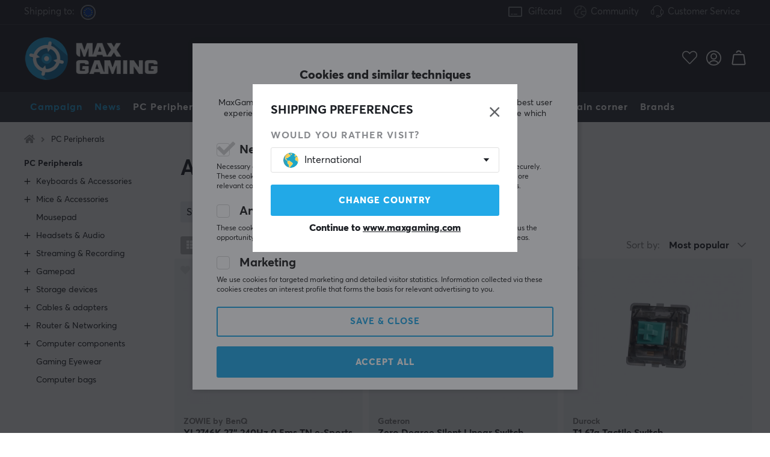

--- FILE ---
content_type: text/html; charset=UTF-8
request_url: https://www.maxgaming.com/en/pc-accessories?page=14
body_size: 126274
content:
<!DOCTYPE html>
<html lang="en">
<head>
<script nonce="VybiY_74qAH2n3XkWTyT-EjJWDiNe0RGz2YeB7J9br4" type="text/javascript"> var cm_active_categories = [1,5,6]; var cm_preactive_categories = []; var blocked_nodes = {}; var observer = new MutationObserver(function (mutations) { for(var i = 0; i < mutations.length; i++) { var _ref = mutations[i]; var addedNodes = _ref.addedNodes; for(var j = 0; j < addedNodes.length; j++) { var node = addedNodes[j]; if (node.nodeType === 1) { var src = node.src || ''; var type = node.type; var consent_type = ''; if (typeof node.attributes.consent_type !== 'undefined' && typeof node.attributes.consent_type.value !== 'undefined') consent_type = node.attributes.consent_type.value; if (blocked_content_type(consent_type)) { if (typeof blocked_nodes[consent_type] === 'undefined') blocked_nodes[consent_type] = []; var clone; if (node.tagName === 'SCRIPT') { clone = node.cloneNode(true); } else { clone = node; } clone.air_prev = node.previousElementSibling; clone.air_next = node.nextElementSibling; clone.air_parent = node.parentElement; blocked_nodes[consent_type].push(clone); if (node.tagName === 'SCRIPT') node.type = 'javascript/blocked'; node.parentElement.removeChild(node); var beforeScriptExecuteListener = function beforeScriptExecuteListener(event) { event.preventDefault(); }; node.addEventListener('beforescriptexecute', beforeScriptExecuteListener); } else { log_node(node, consent_type); } } } } }); observer.observe(document.documentElement, { childList: true, subtree: true }); var blocked_content_type = function blocked_content_type(consent_type) { var blocked = 0; if ((typeof(cm_active_categories) == "undefined" || cm_active_categories.includes(parseInt(consent_type))) && consent_type && !check_consent(consent_type, "") && consent_type > 1) blocked = 1; return blocked; }; var external_nodes = []; var internal_nodes = []; var inline_nodes = []; var log_node = function log_node(node, consent_type) { if (node.tagName === 'SCRIPT') { if (node.src && (node.src.indexOf(window.location.host) <= -1 || node.src.indexOf(window.location.host) > 10)) { external_nodes.push(node.src); } else if (node.src) { internal_nodes.push(node.src); } else { inline_nodes.push(node.innerHTML); } } }; document.addEventListener("DOMContentLoaded", function() { if (document.querySelector('#cookie_consent')) { init_cookie_consent(); } }); var init_cookie_consent = function init_cookie_consent(force) { var cookie_consent = get_cookie_consent("air_cookie_consent") || ""; var all_signed = 0; var consents = []; if (cookie_consent) { all_signed = 1; consents = JSON.parse(cookie_consent); var elements = document.querySelectorAll('#cookie_consent_manager input[type=checkbox]'); for (let element of elements) { if (typeof(consents[element.value]) == "undefined") all_signed = 0; } } else { var elements = document.querySelectorAll('#cookie_consent_manager input[type=checkbox][prechecked=true]'); for (let element of elements) { element.checked = true; } } if (!all_signed || force) { document.getElementById('cookie_consent').style.display = 'block'; var elements = document.querySelectorAll('#cookie_consent_manager input[type=checkbox]'); for (let element of elements) { if (consents[element.value]) element.checked = consents[element.value]; } init_acm_click_events(); } }; var init_acm_click_events = function() { document.getElementById("cookie_consent_manage").addEventListener("click", function () { let cookie_consent_manager = document.getElementById('cookie_consent_manager'); if (cookie_consent_manager) cookie_consent_manager.style.display = 'block'; let cookie_consent = document.getElementById('cookie_consent'); if (cookie_consent) cookie_consent.classList.add('managing'); document.querySelectorAll(".dimmer2").forEach(item => { item.addEventListener('click', event => { item.classList.add('active') }) }); }); document.getElementById("cookie_consent_manage_rec").addEventListener("click", function () { var elements = document.querySelectorAll('#cookie_consent_manager input[type=checkbox]'); for (let element of elements) { element.checked = true; } document.getElementById("cookie_consent_manager_confirm").dispatchEvent(new Event("click")); }); let cookie_consent_manager_accept = document.getElementById("cookie_consent_manager_accept"); if (cookie_consent_manager_accept) { cookie_consent_manager_accept.addEventListener("click", function () { cm_action(true); }); } document.getElementById("cookie_consent_manager_confirm").addEventListener("click", function () { cm_action(); }); document.querySelectorAll(".cookie_consent_manager_accept_req").forEach(item => { item.addEventListener('click', event => { cm_action(false); }) }); }; var cm_action = function(consent){ let cookie_consent = document.getElementById('cookie_consent'); if (cookie_consent) cookie_consent.style.display = 'none'; let cookie_consent_manager = document.getElementById('cookie_consent_manager'); if (cookie_consent_manager) cookie_consent_manager.style.display = 'none'; document.querySelectorAll(".dimmer2").forEach(item => { item.addEventListener('click', event => { item.classList.remove('active') }) }); var consents = {}; var elements = document.querySelectorAll('#cookie_consent_manager input[type=checkbox]'); for (let element of elements) { consents[element.value] = typeof(consent) !== "undefined" ? consent : element.checked; } consents[1] = true; var cookie_consents = JSON.stringify(consents); set_cookie_consent(cookie_consents); consent_action(cookie_consents); window.dispatchEvent(new Event("acm_change")); }; var set_cookie_consent = function set_cookie_consent(value) { var exdate = new Date(); exdate.setDate(exdate.getDate() + 30); document.cookie = "air_cookie_consent" + "=" + value + "; expires= " + exdate.toUTCString() + "; path=/" + (location.protocol === "https:" ? "; secure" : ""); }; var get_cookie_consent = function get_cookie_consent(name) { var nameEQ = name + "="; var ca = document.cookie.split('; '); for (let c of ca) { if (c.indexOf(nameEQ) === 0) return c.substring(nameEQ.length, c.length); } return null; }; var consent_action = function consent_action(cookie_consent) { var consent_data = JSON.parse(cookie_consent); for(var category_id in consent_data) { if (consent_data[category_id]) { approve_category(category_id); } } }; var approve_category = function(category_id) { if (typeof blocked_nodes[category_id] !== 'undefined') { for (let node of blocked_nodes[category_id]) { if (node.type == "text/javascript") { var script = document.createElement("script"); script.type = "text/javascript"; if (node.src) { script.src = node.src; } else if (node.innerHTML) { script.innerHTML = node.innerHTML; } document.getElementsByTagName("head")[0].appendChild(script); } else if (node.air_prev && node.air_parent) { cm_insertAfter(node, node.air_prev, node.air_parent); } else if (node.air_next && node.air_parent) { node.air_parent.insertBefore(node, node.air_next); } else if (node.air_parent) { node.air_parent.append(node); } } delete blocked_nodes[category_id]; } }; function cm_insertAfter(newNode, existingNode, parent) { parent.insertBefore(newNode, existingNode.nextSibling); } var check_consent = function check_consent(type, cookie_consent) { if (!type) return false; if (!cookie_consent) cookie_consent = get_cookie_consent("air_cookie_consent"); if (!cookie_consent) return (typeof(cm_preactive_categories) == "undefined" || cm_preactive_categories.includes(parseInt(type))); var consents = JSON.parse(cookie_consent); if (typeof(consents[type]) === 'undefined') return false; return consents[type]; }; </script> 
<!-- Facebook Dynamic Retargeting start -->
<script nonce="VybiY_74qAH2n3XkWTyT-EjJWDiNe0RGz2YeB7J9br4" consent_type="6">
!function(f,b,e,v,n,t,s){if(f.fbq)return;n=f.fbq=function(){n.callMethod?
n.callMethod.apply(n,arguments):n.queue.push(arguments)};if(!f._fbq)f._fbq=n;
n.push=n;n.loaded=!0;n.version='2.0';n.queue=[];t=b.createElement(e);t.async=!0;
t.src=v;s=b.getElementsByTagName(e)[0];s.parentNode.insertBefore(t,s)}(window,
document,'script','//connect.facebook.net/en_US/fbevents.js');


	fbq('init', '237154454394509');


</script>

<noscript consent_type="6"><img height="1" width="1" style="display:none" src="https://www.facebook.com/tr?id=

237154454394509



&ev=PageView&noscript=1" consent_type="6"/></noscript>
<!-- Facebook Dynamic Retargeting end --><script nonce="VybiY_74qAH2n3XkWTyT-EjJWDiNe0RGz2YeB7J9br4" consent_type="5">
  (function(w,d,t,r,u)
  {
    var f,n,i;
    w[u]=w[u]||[],f=function()
    {
      var o={ti:"147000197"};
      o.q=w[u],w[u]=new UET(o),w[u].push("pageLoad")
    },
    n=d.createElement(t),n.src=r,n.async=1,n.onload=n.onreadystatechange=function()
    {
      var s=this.readyState;
      s&&s!=="loaded"&&s!=="complete"||(f(),n.onload=n.onreadystatechange=null)
    },
    i=d.getElementsByTagName(t)[0],i.parentNode.insertBefore(n,i)
  })
  (window,document,"script","//bat.bing.com/bat.js","uetq");
</script><script nonce="VybiY_74qAH2n3XkWTyT-EjJWDiNe0RGz2YeB7J9br4" async src="https://www.googletagmanager.com/gtag/js?id=AW-938994607"></script> 
<script nonce="VybiY_74qAH2n3XkWTyT-EjJWDiNe0RGz2YeB7J9br4"> 
window.dataLayer = window.dataLayer || []; 
function gtag(){dataLayer.push(arguments);} 

if (document.cookie.split(';').find(cookie => cookie.includes('air_cookie_consent'))) {
    gtag(
 "consent",
  "default", {
        "ad_storage": check_consent("6") ? "granted" : "denied",
  "analytics_storage": check_consent("5") ? "granted" : "denied",
  "ad_user_data": check_consent("6") ? "granted" : "denied",
  "ad_personalization": check_consent("6") ? "granted" : "denied",
    }); 
 }
else {
  gtag("consent", "default", { 
      "ad_storage":  "denied",
      "analytics_storage": "denied",
      "ad_user_data": "denied",
      "ad_personalization": "denied",
    });
}

gtag('js', new Date());
gtag('config', 'AW-938994607'); 


	



gtag('config', 'G-033LSYLW5G'); 


</script><script nonce="VybiY_74qAH2n3XkWTyT-EjJWDiNe0RGz2YeB7J9br4" src="https://accounts.google.com/gsi/client" async defer></script><!-- Trackdesk tracker begin -->
<script nonce="VybiY_74qAH2n3XkWTyT-EjJWDiNe0RGz2YeB7J9br4" async src="//cdn.trackdesk.com/tracking.js"></script>
<script nonce="VybiY_74qAH2n3XkWTyT-EjJWDiNe0RGz2YeB7J9br4">
  (function(t,d,k){(t[k]=t[k]||[]).push(d);t[d]=t[d]||t[k].f||function(){(t[d].q=t[d].q||[]).push(arguments)}})(window,"trackdesk","TrackdeskObject");

  trackdesk("maxfps", "click");
</script>
<!-- Trackdesk tracker end -->

<title>Page 14 - PC Peripherals - Gaming - MaxGaming.com</title>
<meta http-equiv="Content-Type" content="text/html; charset=UTF-8">
<meta name="description" content="Page 14 - Having great computer accessories when gaming is essential in order to be as successful as possible when playing games, as it can be a matter of milli">
<meta name="keywords" content="-">
<meta name="robots" content="INDEX, FOLLOW">
<meta name="revisit-after" content="14 days">
<meta name="distribution" content="global">
<meta http-equiv="expires" content="0">
<link rel="alternate" hreflang="fi-fi" href="https://www.maxgaming.fi/fi/tietokonetarvikkeet">
<link rel="alternate" hreflang="x-default" href="https://www.maxgaming.com/en/pc-accessories">
<link rel="alternate" hreflang="en-us" href="https://us.maxgaming.com/us/pc-peripherals">
<link rel="alternate" hreflang="de-de" href="https://www.maxgaming.gg/de/pc-zubehor">
<link rel="alternate" hreflang="sv-se" href="https://www.maxgaming.se/sv/datortillbehor">
<link rel="alternate" hreflang="no-no" href="https://www.maxgaming.no/no/datatilbehor">
<link rel="alternate" hreflang="da-dk" href="https://www.maxgaming.dk/dk/computertilbehor">


<!-- disables Compatibility view IE -->
<meta http-equiv="X-UA-Compatible" content="IE=9; IE=8; IE=7; IE=EDGE" />

<!-- Responsive and mobile friendly stuff -->
<meta name="HandheldFriendly" content="True">
<meta name="viewport" content="user-scalable=no, initial-scale=1.0, maximum-scale=1.0, width=device-width">
<meta name="mobile-web-app-capable" content="yes">

<link rel="apple-touch-icon" href="/themes/maxgaming/design/bilder/favicons/apple-touch-icon.png" />
<link rel="apple-touch-icon" sizes="57x57" href="/themes/maxgaming/design/bilder/favicons/apple-touch-icon-57x57.png" />
<link rel="apple-touch-icon" sizes="72x72" href="/themes/maxgaming/design/bilder/favicons/apple-touch-icon-72x72.png" />
<link rel="apple-touch-icon" sizes="76x76" href="/themes/maxgaming/design/bilder/favicons/apple-touch-icon-76x76.png" />
<link rel="apple-touch-icon" sizes="114x114" href="/themes/maxgaming/design/bilder/favicons/apple-touch-icon-114x114.png" />
<link rel="apple-touch-icon" sizes="120x120" href="/themes/maxgaming/design/bilder/favicons/apple-touch-icon-120x120.png" />
<link rel="apple-touch-icon" sizes="144x144" href="/themes/maxgaming/design/bilder/favicons/apple-touch-icon-144x144.png" />
<link rel="apple-touch-icon" sizes="152x152" href="/themes/maxgaming/design/bilder/favicons/apple-touch-icon-152x152.png" />
<link rel="apple-touch-icon" sizes="180x180" href="/themes/maxgaming/design/bilder/favicons/apple-touch-icon-180x180.png" />
<link rel="icon" type="image/png" sizes="192x192"  href="/themes/maxgaming/design/bilder/favicons/android-icon-192x192.png">
<link rel="icon" type="image/png" sizes="32x32" href="/themes/maxgaming/design/bilder/favicons/favicon-32x32.png">
<link rel="icon" type="image/png" sizes="96x96" href="/themes/maxgaming/design/bilder/favicons/favicon-96x96.png">
<link rel="icon" type="image/png" sizes="16x16" href="/themes/maxgaming/design/bilder/favicons/favicon-16x16.png">
<link rel="manifest" href="/themes/maxgaming/design/script/manifest.json" crossorigin="use-credentials">
<link rel="shortcut icon" href="/themes/maxgaming/design/bilder/favicons/favicon.ico" />
<meta name="msapplication-TileColor" content="#212228">
<meta name="theme-color" content="#212228">

<link rel="canonical" href="/en/pc-accessories?page=14" />
<meta property="og:title" content="PC Accessories"/>
<meta property="og:url" content="https://www.maxgaming.se/cgi-bin/ibutik/AIR_ibutik.fcgi?funk=steg_tva&Artgrp=17"/>

<link rel="preload" as="image" href="/themes/maxgaming/design/bilder/icon-hash.png">
<link rel="preload" as="font" href="/themes/standard2018/design/css/webfonts/fa-regular-400.woff2" type="font/woff2" onload="this.rel='font'" crossorigin>
<link rel="preload" as="font" href="/themes/standard2018/design/css/webfonts/fa-light-300.woff2" type="font/woff2" onload="this.rel='font'" crossorigin>
<link rel="preload" as="font" href="/themes/standard2018/design/css/webfonts/fa-solid-900.woff2" type="font/woff2" onload="this.rel='font'" crossorigin>

<link rel="preload" as="font" href="/themes/maxgaming/design/css/webfonts/3910FB_9_0.woff2" type="font/woff2" onload="this.rel='font'" crossorigin>
<link rel="preload" as="font" href="/themes/maxgaming/design/css/webfonts/3910FB_2_0.woff2" type="font/woff2" onload="this.rel='font'" crossorigin>
<link rel="preload" as="font" href="/themes/maxgaming/design/css/webfonts/3910FB_4_0.woff2" type="font/woff2" onload="this.rel='font'" crossorigin>
<link rel="preload" as="font" href="/themes/maxgaming/design/css/webfonts/streamline.woff" type="font/woff2" onload="this.rel='font'" crossorigin>

<link rel="preload" as="image" href="/themes/maxgaming/design/bilder/maxgaming.png">
<link rel="preload" as="image" href="/themes/maxfps_core/design/bilder/icons/user_icon.svg">
<link rel="preload" as="image" href="/themes/maxfps_core/design/bilder/icons/cart_icon.svg">
<link rel="preload" as="image" href="/themes/maxfps_core/design/bilder/icons/search_icon.svg">

<link rel="preconnect" href="https://connect.facebook.net">














<script nonce="VybiY_74qAH2n3XkWTyT-EjJWDiNe0RGz2YeB7J9br4">/** FILE: /themes/maxgaming/design//script/jquery.min.js **/
!function(a,b){"use strict";"object"==typeof module&&"object"==typeof module.exports?module.exports=a.document?b(a,!0):function(a){if(!a.document)throw new Error("jQuery requires a window with a document");return b(a)}:b(a)}("undefined"!=typeof window?window:this,function(a,b){"use strict";var c=[],d=a.document,e=Object.getPrototypeOf,f=c.slice,g=c.concat,h=c.push,i=c.indexOf,j={},k=j.toString,l=j.hasOwnProperty,m=l.toString,n=m.call(Object),o={};function p(a,b){b=b||d;var c=b.createElement("script");c.text=a,b.head.appendChild(c).parentNode.removeChild(c)}var q="3.2.1",r=function(a,b){return new r.fn.init(a,b)},s=/^[\s\uFEFF\xA0]+|[\s\uFEFF\xA0]+$/g,t=/^-ms-/,u=/-([a-z])/g,v=function(a,b){return b.toUpperCase()};r.fn=r.prototype={jquery:q,constructor:r,length:0,toArray:function(){return f.call(this)},get:function(a){return null==a?f.call(this):a<0?this[a+this.length]:this[a]},pushStack:function(a){var b=r.merge(this.constructor(),a);return b.prevObject=this,b},each:function(a){return r.each(this,a)},map:function(a){return this.pushStack(r.map(this,function(b,c){return a.call(b,c,b)}))},slice:function(){return this.pushStack(f.apply(this,arguments))},first:function(){return this.eq(0)},last:function(){return this.eq(-1)},eq:function(a){var b=this.length,c=+a+(a<0?b:0);return this.pushStack(c>=0&&c<b?[this[c]]:[])},end:function(){return this.prevObject||this.constructor()},push:h,sort:c.sort,splice:c.splice},r.extend=r.fn.extend=function(){var a,b,c,d,e,f,g=arguments[0]||{},h=1,i=arguments.length,j=!1;for("boolean"==typeof g&&(j=g,g=arguments[h]||{},h++),"object"==typeof g||r.isFunction(g)||(g={}),h===i&&(g=this,h--);h<i;h++)if(null!=(a=arguments[h]))for(b in a)c=g[b],d=a[b],g!==d&&(j&&d&&(r.isPlainObject(d)||(e=Array.isArray(d)))?(e?(e=!1,f=c&&Array.isArray(c)?c:[]):f=c&&r.isPlainObject(c)?c:{},g[b]=r.extend(j,f,d)):void 0!==d&&(g[b]=d));return g},r.extend({expando:"jQuery"+(q+Math.random()).replace(/\D/g,""),isReady:!0,error:function(a){throw new Error(a)},noop:function(){},isFunction:function(a){return"function"===r.type(a)},isWindow:function(a){return null!=a&&a===a.window},isNumeric:function(a){var b=r.type(a);return("number"===b||"string"===b)&&!isNaN(a-parseFloat(a))},isPlainObject:function(a){var b,c;return!(!a||"[object Object]"!==k.call(a))&&(!(b=e(a))||(c=l.call(b,"constructor")&&b.constructor,"function"==typeof c&&m.call(c)===n))},isEmptyObject:function(a){var b;for(b in a)return!1;return!0},type:function(a){return null==a?a+"":"object"==typeof a||"function"==typeof a?j[k.call(a)]||"object":typeof a},globalEval:function(a){p(a)},camelCase:function(a){return a.replace(t,"ms-").replace(u,v)},each:function(a,b){var c,d=0;if(w(a)){for(c=a.length;d<c;d++)if(b.call(a[d],d,a[d])===!1)break}else for(d in a)if(b.call(a[d],d,a[d])===!1)break;return a},trim:function(a){return null==a?"":(a+"").replace(s,"")},makeArray:function(a,b){var c=b||[];return null!=a&&(w(Object(a))?r.merge(c,"string"==typeof a?[a]:a):h.call(c,a)),c},inArray:function(a,b,c){return null==b?-1:i.call(b,a,c)},merge:function(a,b){for(var c=+b.length,d=0,e=a.length;d<c;d++)a[e++]=b[d];return a.length=e,a},grep:function(a,b,c){for(var d,e=[],f=0,g=a.length,h=!c;f<g;f++)d=!b(a[f],f),d!==h&&e.push(a[f]);return e},map:function(a,b,c){var d,e,f=0,h=[];if(w(a))for(d=a.length;f<d;f++)e=b(a[f],f,c),null!=e&&h.push(e);else for(f in a)e=b(a[f],f,c),null!=e&&h.push(e);return g.apply([],h)},guid:1,proxy:function(a,b){var c,d,e;if("string"==typeof b&&(c=a[b],b=a,a=c),r.isFunction(a))return d=f.call(arguments,2),e=function(){return a.apply(b||this,d.concat(f.call(arguments)))},e.guid=a.guid=a.guid||r.guid++,e},now:Date.now,support:o}),"function"==typeof Symbol&&(r.fn[Symbol.iterator]=c[Symbol.iterator]),r.each("Boolean Number String Function Array Date RegExp Object Error Symbol".split(" "),function(a,b){j["[object "+b+"]"]=b.toLowerCase()});function w(a){var b=!!a&&"length"in a&&a.length,c=r.type(a);return"function"!==c&&!r.isWindow(a)&&("array"===c||0===b||"number"==typeof b&&b>0&&b-1 in a)}var x=function(a){var b,c,d,e,f,g,h,i,j,k,l,m,n,o,p,q,r,s,t,u="sizzle"+1*new Date,v=a.document,w=0,x=0,y=ha(),z=ha(),A=ha(),B=function(a,b){return a===b&&(l=!0),0},C={}.hasOwnProperty,D=[],E=D.pop,F=D.push,G=D.push,H=D.slice,I=function(a,b){for(var c=0,d=a.length;c<d;c++)if(a[c]===b)return c;return-1},J="checked|selected|async|autofocus|autoplay|controls|defer|disabled|hidden|ismap|loop|multiple|open|readonly|required|scoped",K="[\\x20\\t\\r\\n\\f]",L="(?:\\\\.|[\\w-]|[^\0-\\xa0])+",M="\\["+K+"*("+L+")(?:"+K+"*([*^$|!~]?=)"+K+"*(?:'((?:\\\\.|[^\\\\'])*)'|\"((?:\\\\.|[^\\\\\"])*)\"|("+L+"))|)"+K+"*\\]",N=":("+L+")(?:\\((('((?:\\\\.|[^\\\\'])*)'|\"((?:\\\\.|[^\\\\\"])*)\")|((?:\\\\.|[^\\\\()[\\]]|"+M+")*)|.*)\\)|)",O=new RegExp(K+"+","g"),P=new RegExp("^"+K+"+|((?:^|[^\\\\])(?:\\\\.)*)"+K+"+$","g"),Q=new RegExp("^"+K+"*,"+K+"*"),R=new RegExp("^"+K+"*([>+~]|"+K+")"+K+"*"),S=new RegExp("="+K+"*([^\\]'\"]*?)"+K+"*\\]","g"),T=new RegExp(N),U=new RegExp("^"+L+"$"),V={ID:new RegExp("^#("+L+")"),CLASS:new RegExp("^\\.("+L+")"),TAG:new RegExp("^("+L+"|[*])"),ATTR:new RegExp("^"+M),PSEUDO:new RegExp("^"+N),CHILD:new RegExp("^:(only|first|last|nth|nth-last)-(child|of-type)(?:\\("+K+"*(even|odd|(([+-]|)(\\d*)n|)"+K+"*(?:([+-]|)"+K+"*(\\d+)|))"+K+"*\\)|)","i"),bool:new RegExp("^(?:"+J+")$","i"),needsContext:new RegExp("^"+K+"*[>+~]|:(even|odd|eq|gt|lt|nth|first|last)(?:\\("+K+"*((?:-\\d)?\\d*)"+K+"*\\)|)(?=[^-]|$)","i")},W=/^(?:input|select|textarea|button)$/i,X=/^h\d$/i,Y=/^[^{]+\{\s*\[native \w/,Z=/^(?:#([\w-]+)|(\w+)|\.([\w-]+))$/,$=/[+~]/,_=new RegExp("\\\\([\\da-f]{1,6}"+K+"?|("+K+")|.)","ig"),aa=function(a,b,c){var d="0x"+b-65536;return d!==d||c?b:d<0?String.fromCharCode(d+65536):String.fromCharCode(d>>10|55296,1023&d|56320)},ba=/([\0-\x1f\x7f]|^-?\d)|^-$|[^\0-\x1f\x7f-\uFFFF\w-]/g,ca=function(a,b){return b?"\0"===a?"\ufffd":a.slice(0,-1)+"\\"+a.charCodeAt(a.length-1).toString(16)+" ":"\\"+a},da=function(){m()},ea=ta(function(a){return a.disabled===!0&&("form"in a||"label"in a)},{dir:"parentNode",next:"legend"});try{G.apply(D=H.call(v.childNodes),v.childNodes),D[v.childNodes.length].nodeType}catch(fa){G={apply:D.length?function(a,b){F.apply(a,H.call(b))}:function(a,b){var c=a.length,d=0;while(a[c++]=b[d++]);a.length=c-1}}}function ga(a,b,d,e){var f,h,j,k,l,o,r,s=b&&b.ownerDocument,w=b?b.nodeType:9;if(d=d||[],"string"!=typeof a||!a||1!==w&&9!==w&&11!==w)return d;if(!e&&((b?b.ownerDocument||b:v)!==n&&m(b),b=b||n,p)){if(11!==w&&(l=Z.exec(a)))if(f=l[1]){if(9===w){if(!(j=b.getElementById(f)))return d;if(j.id===f)return d.push(j),d}else if(s&&(j=s.getElementById(f))&&t(b,j)&&j.id===f)return d.push(j),d}else{if(l[2])return G.apply(d,b.getElementsByTagName(a)),d;if((f=l[3])&&c.getElementsByClassName&&b.getElementsByClassName)return G.apply(d,b.getElementsByClassName(f)),d}if(c.qsa&&!A[a+" "]&&(!q||!q.test(a))){if(1!==w)s=b,r=a;else if("object"!==b.nodeName.toLowerCase()){(k=b.getAttribute("id"))?k=k.replace(ba,ca):b.setAttribute("id",k=u),o=g(a),h=o.length;while(h--)o[h]="#"+k+" "+sa(o[h]);r=o.join(","),s=$.test(a)&&qa(b.parentNode)||b}if(r)try{return G.apply(d,s.querySelectorAll(r)),d}catch(x){}finally{k===u&&b.removeAttribute("id")}}}return i(a.replace(P,"$1"),b,d,e)}function ha(){var a=[];function b(c,e){return a.push(c+" ")>d.cacheLength&&delete b[a.shift()],b[c+" "]=e}return b}function ia(a){return a[u]=!0,a}function ja(a){var b=n.createElement("fieldset");try{return!!a(b)}catch(c){return!1}finally{b.parentNode&&b.parentNode.removeChild(b),b=null}}function ka(a,b){var c=a.split("|"),e=c.length;while(e--)d.attrHandle[c[e]]=b}function la(a,b){var c=b&&a,d=c&&1===a.nodeType&&1===b.nodeType&&a.sourceIndex-b.sourceIndex;if(d)return d;if(c)while(c=c.nextSibling)if(c===b)return-1;return a?1:-1}function ma(a){return function(b){var c=b.nodeName.toLowerCase();return"input"===c&&b.type===a}}function na(a){return function(b){var c=b.nodeName.toLowerCase();return("input"===c||"button"===c)&&b.type===a}}function oa(a){return function(b){return"form"in b?b.parentNode&&b.disabled===!1?"label"in b?"label"in b.parentNode?b.parentNode.disabled===a:b.disabled===a:b.isDisabled===a||b.isDisabled!==!a&&ea(b)===a:b.disabled===a:"label"in b&&b.disabled===a}}function pa(a){return ia(function(b){return b=+b,ia(function(c,d){var e,f=a([],c.length,b),g=f.length;while(g--)c[e=f[g]]&&(c[e]=!(d[e]=c[e]))})})}function qa(a){return a&&"undefined"!=typeof a.getElementsByTagName&&a}c=ga.support={},f=ga.isXML=function(a){var b=a&&(a.ownerDocument||a).documentElement;return!!b&&"HTML"!==b.nodeName},m=ga.setDocument=function(a){var b,e,g=a?a.ownerDocument||a:v;return g!==n&&9===g.nodeType&&g.documentElement?(n=g,o=n.documentElement,p=!f(n),v!==n&&(e=n.defaultView)&&e.top!==e&&(e.addEventListener?e.addEventListener("unload",da,!1):e.attachEvent&&e.attachEvent("onunload",da)),c.attributes=ja(function(a){return a.className="i",!a.getAttribute("className")}),c.getElementsByTagName=ja(function(a){return a.appendChild(n.createComment("")),!a.getElementsByTagName("*").length}),c.getElementsByClassName=Y.test(n.getElementsByClassName),c.getById=ja(function(a){return o.appendChild(a).id=u,!n.getElementsByName||!n.getElementsByName(u).length}),c.getById?(d.filter.ID=function(a){var b=a.replace(_,aa);return function(a){return a.getAttribute("id")===b}},d.find.ID=function(a,b){if("undefined"!=typeof b.getElementById&&p){var c=b.getElementById(a);return c?[c]:[]}}):(d.filter.ID=function(a){var b=a.replace(_,aa);return function(a){var c="undefined"!=typeof a.getAttributeNode&&a.getAttributeNode("id");return c&&c.value===b}},d.find.ID=function(a,b){if("undefined"!=typeof b.getElementById&&p){var c,d,e,f=b.getElementById(a);if(f){if(c=f.getAttributeNode("id"),c&&c.value===a)return[f];e=b.getElementsByName(a),d=0;while(f=e[d++])if(c=f.getAttributeNode("id"),c&&c.value===a)return[f]}return[]}}),d.find.TAG=c.getElementsByTagName?function(a,b){return"undefined"!=typeof b.getElementsByTagName?b.getElementsByTagName(a):c.qsa?b.querySelectorAll(a):void 0}:function(a,b){var c,d=[],e=0,f=b.getElementsByTagName(a);if("*"===a){while(c=f[e++])1===c.nodeType&&d.push(c);return d}return f},d.find.CLASS=c.getElementsByClassName&&function(a,b){if("undefined"!=typeof b.getElementsByClassName&&p)return b.getElementsByClassName(a)},r=[],q=[],(c.qsa=Y.test(n.querySelectorAll))&&(ja(function(a){o.appendChild(a).innerHTML="<a id='"+u+"'></a><select id='"+u+"-\r\\' msallowcapture=''><option selected=''></option></select>",a.querySelectorAll("[msallowcapture^='']").length&&q.push("[*^$]="+K+"*(?:''|\"\")"),a.querySelectorAll("[selected]").length||q.push("\\["+K+"*(?:value|"+J+")"),a.querySelectorAll("[id~="+u+"-]").length||q.push("~="),a.querySelectorAll(":checked").length||q.push(":checked"),a.querySelectorAll("a#"+u+"+*").length||q.push(".#.+[+~]")}),ja(function(a){a.innerHTML="<a href='' disabled='disabled'></a><select disabled='disabled'><option/></select>";var b=n.createElement("input");b.setAttribute("type","hidden"),a.appendChild(b).setAttribute("name","D"),a.querySelectorAll("[name=d]").length&&q.push("name"+K+"*[*^$|!~]?="),2!==a.querySelectorAll(":enabled").length&&q.push(":enabled",":disabled"),o.appendChild(a).disabled=!0,2!==a.querySelectorAll(":disabled").length&&q.push(":enabled",":disabled"),a.querySelectorAll("*,:x"),q.push(",.*:")})),(c.matchesSelector=Y.test(s=o.matches||o.webkitMatchesSelector||o.mozMatchesSelector||o.oMatchesSelector||o.msMatchesSelector))&&ja(function(a){c.disconnectedMatch=s.call(a,"*"),s.call(a,"[s!='']:x"),r.push("!=",N)}),q=q.length&&new RegExp(q.join("|")),r=r.length&&new RegExp(r.join("|")),b=Y.test(o.compareDocumentPosition),t=b||Y.test(o.contains)?function(a,b){var c=9===a.nodeType?a.documentElement:a,d=b&&b.parentNode;return a===d||!(!d||1!==d.nodeType||!(c.contains?c.contains(d):a.compareDocumentPosition&&16&a.compareDocumentPosition(d)))}:function(a,b){if(b)while(b=b.parentNode)if(b===a)return!0;return!1},B=b?function(a,b){if(a===b)return l=!0,0;var d=!a.compareDocumentPosition-!b.compareDocumentPosition;return d?d:(d=(a.ownerDocument||a)===(b.ownerDocument||b)?a.compareDocumentPosition(b):1,1&d||!c.sortDetached&&b.compareDocumentPosition(a)===d?a===n||a.ownerDocument===v&&t(v,a)?-1:b===n||b.ownerDocument===v&&t(v,b)?1:k?I(k,a)-I(k,b):0:4&d?-1:1)}:function(a,b){if(a===b)return l=!0,0;var c,d=0,e=a.parentNode,f=b.parentNode,g=[a],h=[b];if(!e||!f)return a===n?-1:b===n?1:e?-1:f?1:k?I(k,a)-I(k,b):0;if(e===f)return la(a,b);c=a;while(c=c.parentNode)g.unshift(c);c=b;while(c=c.parentNode)h.unshift(c);while(g[d]===h[d])d++;return d?la(g[d],h[d]):g[d]===v?-1:h[d]===v?1:0},n):n},ga.matches=function(a,b){return ga(a,null,null,b)},ga.matchesSelector=function(a,b){if((a.ownerDocument||a)!==n&&m(a),b=b.replace(S,"='$1']"),c.matchesSelector&&p&&!A[b+" "]&&(!r||!r.test(b))&&(!q||!q.test(b)))try{var d=s.call(a,b);if(d||c.disconnectedMatch||a.document&&11!==a.document.nodeType)return d}catch(e){}return ga(b,n,null,[a]).length>0},ga.contains=function(a,b){return(a.ownerDocument||a)!==n&&m(a),t(a,b)},ga.attr=function(a,b){(a.ownerDocument||a)!==n&&m(a);var e=d.attrHandle[b.toLowerCase()],f=e&&C.call(d.attrHandle,b.toLowerCase())?e(a,b,!p):void 0;return void 0!==f?f:c.attributes||!p?a.getAttribute(b):(f=a.getAttributeNode(b))&&f.specified?f.value:null},ga.escape=function(a){return(a+"").replace(ba,ca)},ga.error=function(a){throw new Error("Syntax error, unrecognized expression: "+a)},ga.uniqueSort=function(a){var b,d=[],e=0,f=0;if(l=!c.detectDuplicates,k=!c.sortStable&&a.slice(0),a.sort(B),l){while(b=a[f++])b===a[f]&&(e=d.push(f));while(e--)a.splice(d[e],1)}return k=null,a},e=ga.getText=function(a){var b,c="",d=0,f=a.nodeType;if(f){if(1===f||9===f||11===f){if("string"==typeof a.textContent)return a.textContent;for(a=a.firstChild;a;a=a.nextSibling)c+=e(a)}else if(3===f||4===f)return a.nodeValue}else while(b=a[d++])c+=e(b);return c},d=ga.selectors={cacheLength:50,createPseudo:ia,match:V,attrHandle:{},find:{},relative:{">":{dir:"parentNode",first:!0}," ":{dir:"parentNode"},"+":{dir:"previousSibling",first:!0},"~":{dir:"previousSibling"}},preFilter:{ATTR:function(a){return a[1]=a[1].replace(_,aa),a[3]=(a[3]||a[4]||a[5]||"").replace(_,aa),"~="===a[2]&&(a[3]=" "+a[3]+" "),a.slice(0,4)},CHILD:function(a){return a[1]=a[1].toLowerCase(),"nth"===a[1].slice(0,3)?(a[3]||ga.error(a[0]),a[4]=+(a[4]?a[5]+(a[6]||1):2*("even"===a[3]||"odd"===a[3])),a[5]=+(a[7]+a[8]||"odd"===a[3])):a[3]&&ga.error(a[0]),a},PSEUDO:function(a){var b,c=!a[6]&&a[2];return V.CHILD.test(a[0])?null:(a[3]?a[2]=a[4]||a[5]||"":c&&T.test(c)&&(b=g(c,!0))&&(b=c.indexOf(")",c.length-b)-c.length)&&(a[0]=a[0].slice(0,b),a[2]=c.slice(0,b)),a.slice(0,3))}},filter:{TAG:function(a){var b=a.replace(_,aa).toLowerCase();return"*"===a?function(){return!0}:function(a){return a.nodeName&&a.nodeName.toLowerCase()===b}},CLASS:function(a){var b=y[a+" "];return b||(b=new RegExp("(^|"+K+")"+a+"("+K+"|$)"))&&y(a,function(a){return b.test("string"==typeof a.className&&a.className||"undefined"!=typeof a.getAttribute&&a.getAttribute("class")||"")})},ATTR:function(a,b,c){return function(d){var e=ga.attr(d,a);return null==e?"!="===b:!b||(e+="","="===b?e===c:"!="===b?e!==c:"^="===b?c&&0===e.indexOf(c):"*="===b?c&&e.indexOf(c)>-1:"$="===b?c&&e.slice(-c.length)===c:"~="===b?(" "+e.replace(O," ")+" ").indexOf(c)>-1:"|="===b&&(e===c||e.slice(0,c.length+1)===c+"-"))}},CHILD:function(a,b,c,d,e){var f="nth"!==a.slice(0,3),g="last"!==a.slice(-4),h="of-type"===b;return 1===d&&0===e?function(a){return!!a.parentNode}:function(b,c,i){var j,k,l,m,n,o,p=f!==g?"nextSibling":"previousSibling",q=b.parentNode,r=h&&b.nodeName.toLowerCase(),s=!i&&!h,t=!1;if(q){if(f){while(p){m=b;while(m=m[p])if(h?m.nodeName.toLowerCase()===r:1===m.nodeType)return!1;o=p="only"===a&&!o&&"nextSibling"}return!0}if(o=[g?q.firstChild:q.lastChild],g&&s){m=q,l=m[u]||(m[u]={}),k=l[m.uniqueID]||(l[m.uniqueID]={}),j=k[a]||[],n=j[0]===w&&j[1],t=n&&j[2],m=n&&q.childNodes[n];while(m=++n&&m&&m[p]||(t=n=0)||o.pop())if(1===m.nodeType&&++t&&m===b){k[a]=[w,n,t];break}}else if(s&&(m=b,l=m[u]||(m[u]={}),k=l[m.uniqueID]||(l[m.uniqueID]={}),j=k[a]||[],n=j[0]===w&&j[1],t=n),t===!1)while(m=++n&&m&&m[p]||(t=n=0)||o.pop())if((h?m.nodeName.toLowerCase()===r:1===m.nodeType)&&++t&&(s&&(l=m[u]||(m[u]={}),k=l[m.uniqueID]||(l[m.uniqueID]={}),k[a]=[w,t]),m===b))break;return t-=e,t===d||t%d===0&&t/d>=0}}},PSEUDO:function(a,b){var c,e=d.pseudos[a]||d.setFilters[a.toLowerCase()]||ga.error("unsupported pseudo: "+a);return e[u]?e(b):e.length>1?(c=[a,a,"",b],d.setFilters.hasOwnProperty(a.toLowerCase())?ia(function(a,c){var d,f=e(a,b),g=f.length;while(g--)d=I(a,f[g]),a[d]=!(c[d]=f[g])}):function(a){return e(a,0,c)}):e}},pseudos:{not:ia(function(a){var b=[],c=[],d=h(a.replace(P,"$1"));return d[u]?ia(function(a,b,c,e){var f,g=d(a,null,e,[]),h=a.length;while(h--)(f=g[h])&&(a[h]=!(b[h]=f))}):function(a,e,f){return b[0]=a,d(b,null,f,c),b[0]=null,!c.pop()}}),has:ia(function(a){return function(b){return ga(a,b).length>0}}),contains:ia(function(a){return a=a.replace(_,aa),function(b){return(b.textContent||b.innerText||e(b)).indexOf(a)>-1}}),lang:ia(function(a){return U.test(a||"")||ga.error("unsupported lang: "+a),a=a.replace(_,aa).toLowerCase(),function(b){var c;do if(c=p?b.lang:b.getAttribute("xml:lang")||b.getAttribute("lang"))return c=c.toLowerCase(),c===a||0===c.indexOf(a+"-");while((b=b.parentNode)&&1===b.nodeType);return!1}}),target:function(b){var c=a.location&&a.location.hash;return c&&c.slice(1)===b.id},root:function(a){return a===o},focus:function(a){return a===n.activeElement&&(!n.hasFocus||n.hasFocus())&&!!(a.type||a.href||~a.tabIndex)},enabled:oa(!1),disabled:oa(!0),checked:function(a){var b=a.nodeName.toLowerCase();return"input"===b&&!!a.checked||"option"===b&&!!a.selected},selected:function(a){return a.parentNode&&a.parentNode.selectedIndex,a.selected===!0},empty:function(a){for(a=a.firstChild;a;a=a.nextSibling)if(a.nodeType<6)return!1;return!0},parent:function(a){return!d.pseudos.empty(a)},header:function(a){return X.test(a.nodeName)},input:function(a){return W.test(a.nodeName)},button:function(a){var b=a.nodeName.toLowerCase();return"input"===b&&"button"===a.type||"button"===b},text:function(a){var b;return"input"===a.nodeName.toLowerCase()&&"text"===a.type&&(null==(b=a.getAttribute("type"))||"text"===b.toLowerCase())},first:pa(function(){return[0]}),last:pa(function(a,b){return[b-1]}),eq:pa(function(a,b,c){return[c<0?c+b:c]}),even:pa(function(a,b){for(var c=0;c<b;c+=2)a.push(c);return a}),odd:pa(function(a,b){for(var c=1;c<b;c+=2)a.push(c);return a}),lt:pa(function(a,b,c){for(var d=c<0?c+b:c;--d>=0;)a.push(d);return a}),gt:pa(function(a,b,c){for(var d=c<0?c+b:c;++d<b;)a.push(d);return a})}},d.pseudos.nth=d.pseudos.eq;for(b in{radio:!0,checkbox:!0,file:!0,password:!0,image:!0})d.pseudos[b]=ma(b);for(b in{submit:!0,reset:!0})d.pseudos[b]=na(b);function ra(){}ra.prototype=d.filters=d.pseudos,d.setFilters=new ra,g=ga.tokenize=function(a,b){var c,e,f,g,h,i,j,k=z[a+" "];if(k)return b?0:k.slice(0);h=a,i=[],j=d.preFilter;while(h){c&&!(e=Q.exec(h))||(e&&(h=h.slice(e[0].length)||h),i.push(f=[])),c=!1,(e=R.exec(h))&&(c=e.shift(),f.push({value:c,type:e[0].replace(P," ")}),h=h.slice(c.length));for(g in d.filter)!(e=V[g].exec(h))||j[g]&&!(e=j[g](e))||(c=e.shift(),f.push({value:c,type:g,matches:e}),h=h.slice(c.length));if(!c)break}return b?h.length:h?ga.error(a):z(a,i).slice(0)};function sa(a){for(var b=0,c=a.length,d="";b<c;b++)d+=a[b].value;return d}function ta(a,b,c){var d=b.dir,e=b.next,f=e||d,g=c&&"parentNode"===f,h=x++;return b.first?function(b,c,e){while(b=b[d])if(1===b.nodeType||g)return a(b,c,e);return!1}:function(b,c,i){var j,k,l,m=[w,h];if(i){while(b=b[d])if((1===b.nodeType||g)&&a(b,c,i))return!0}else while(b=b[d])if(1===b.nodeType||g)if(l=b[u]||(b[u]={}),k=l[b.uniqueID]||(l[b.uniqueID]={}),e&&e===b.nodeName.toLowerCase())b=b[d]||b;else{if((j=k[f])&&j[0]===w&&j[1]===h)return m[2]=j[2];if(k[f]=m,m[2]=a(b,c,i))return!0}return!1}}function ua(a){return a.length>1?function(b,c,d){var e=a.length;while(e--)if(!a[e](b,c,d))return!1;return!0}:a[0]}function va(a,b,c){for(var d=0,e=b.length;d<e;d++)ga(a,b[d],c);return c}function wa(a,b,c,d,e){for(var f,g=[],h=0,i=a.length,j=null!=b;h<i;h++)(f=a[h])&&(c&&!c(f,d,e)||(g.push(f),j&&b.push(h)));return g}function xa(a,b,c,d,e,f){return d&&!d[u]&&(d=xa(d)),e&&!e[u]&&(e=xa(e,f)),ia(function(f,g,h,i){var j,k,l,m=[],n=[],o=g.length,p=f||va(b||"*",h.nodeType?[h]:h,[]),q=!a||!f&&b?p:wa(p,m,a,h,i),r=c?e||(f?a:o||d)?[]:g:q;if(c&&c(q,r,h,i),d){j=wa(r,n),d(j,[],h,i),k=j.length;while(k--)(l=j[k])&&(r[n[k]]=!(q[n[k]]=l))}if(f){if(e||a){if(e){j=[],k=r.length;while(k--)(l=r[k])&&j.push(q[k]=l);e(null,r=[],j,i)}k=r.length;while(k--)(l=r[k])&&(j=e?I(f,l):m[k])>-1&&(f[j]=!(g[j]=l))}}else r=wa(r===g?r.splice(o,r.length):r),e?e(null,g,r,i):G.apply(g,r)})}function ya(a){for(var b,c,e,f=a.length,g=d.relative[a[0].type],h=g||d.relative[" "],i=g?1:0,k=ta(function(a){return a===b},h,!0),l=ta(function(a){return I(b,a)>-1},h,!0),m=[function(a,c,d){var e=!g&&(d||c!==j)||((b=c).nodeType?k(a,c,d):l(a,c,d));return b=null,e}];i<f;i++)if(c=d.relative[a[i].type])m=[ta(ua(m),c)];else{if(c=d.filter[a[i].type].apply(null,a[i].matches),c[u]){for(e=++i;e<f;e++)if(d.relative[a[e].type])break;return xa(i>1&&ua(m),i>1&&sa(a.slice(0,i-1).concat({value:" "===a[i-2].type?"*":""})).replace(P,"$1"),c,i<e&&ya(a.slice(i,e)),e<f&&ya(a=a.slice(e)),e<f&&sa(a))}m.push(c)}return ua(m)}function za(a,b){var c=b.length>0,e=a.length>0,f=function(f,g,h,i,k){var l,o,q,r=0,s="0",t=f&&[],u=[],v=j,x=f||e&&d.find.TAG("*",k),y=w+=null==v?1:Math.random()||.1,z=x.length;for(k&&(j=g===n||g||k);s!==z&&null!=(l=x[s]);s++){if(e&&l){o=0,g||l.ownerDocument===n||(m(l),h=!p);while(q=a[o++])if(q(l,g||n,h)){i.push(l);break}k&&(w=y)}c&&((l=!q&&l)&&r--,f&&t.push(l))}if(r+=s,c&&s!==r){o=0;while(q=b[o++])q(t,u,g,h);if(f){if(r>0)while(s--)t[s]||u[s]||(u[s]=E.call(i));u=wa(u)}G.apply(i,u),k&&!f&&u.length>0&&r+b.length>1&&ga.uniqueSort(i)}return k&&(w=y,j=v),t};return c?ia(f):f}return h=ga.compile=function(a,b){var c,d=[],e=[],f=A[a+" "];if(!f){b||(b=g(a)),c=b.length;while(c--)f=ya(b[c]),f[u]?d.push(f):e.push(f);f=A(a,za(e,d)),f.selector=a}return f},i=ga.select=function(a,b,c,e){var f,i,j,k,l,m="function"==typeof a&&a,n=!e&&g(a=m.selector||a);if(c=c||[],1===n.length){if(i=n[0]=n[0].slice(0),i.length>2&&"ID"===(j=i[0]).type&&9===b.nodeType&&p&&d.relative[i[1].type]){if(b=(d.find.ID(j.matches[0].replace(_,aa),b)||[])[0],!b)return c;m&&(b=b.parentNode),a=a.slice(i.shift().value.length)}f=V.needsContext.test(a)?0:i.length;while(f--){if(j=i[f],d.relative[k=j.type])break;if((l=d.find[k])&&(e=l(j.matches[0].replace(_,aa),$.test(i[0].type)&&qa(b.parentNode)||b))){if(i.splice(f,1),a=e.length&&sa(i),!a)return G.apply(c,e),c;break}}}return(m||h(a,n))(e,b,!p,c,!b||$.test(a)&&qa(b.parentNode)||b),c},c.sortStable=u.split("").sort(B).join("")===u,c.detectDuplicates=!!l,m(),c.sortDetached=ja(function(a){return 1&a.compareDocumentPosition(n.createElement("fieldset"))}),ja(function(a){return a.innerHTML="<a href='#'></a>","#"===a.firstChild.getAttribute("href")})||ka("type|href|height|width",function(a,b,c){if(!c)return a.getAttribute(b,"type"===b.toLowerCase()?1:2)}),c.attributes&&ja(function(a){return a.innerHTML="<input/>",a.firstChild.setAttribute("value",""),""===a.firstChild.getAttribute("value")})||ka("value",function(a,b,c){if(!c&&"input"===a.nodeName.toLowerCase())return a.defaultValue}),ja(function(a){return null==a.getAttribute("disabled")})||ka(J,function(a,b,c){var d;if(!c)return a[b]===!0?b.toLowerCase():(d=a.getAttributeNode(b))&&d.specified?d.value:null}),ga}(a);r.find=x,r.expr=x.selectors,r.expr[":"]=r.expr.pseudos,r.uniqueSort=r.unique=x.uniqueSort,r.text=x.getText,r.isXMLDoc=x.isXML,r.contains=x.contains,r.escapeSelector=x.escape;var y=function(a,b,c){var d=[],e=void 0!==c;while((a=a[b])&&9!==a.nodeType)if(1===a.nodeType){if(e&&r(a).is(c))break;d.push(a)}return d},z=function(a,b){for(var c=[];a;a=a.nextSibling)1===a.nodeType&&a!==b&&c.push(a);return c},A=r.expr.match.needsContext;function B(a,b){return a.nodeName&&a.nodeName.toLowerCase()===b.toLowerCase()}var C=/^<([a-z][^\/\0>:\x20\t\r\n\f]*)[\x20\t\r\n\f]*\/?>(?:<\/\1>|)$/i,D=/^.[^:#\[\.,]*$/;function E(a,b,c){return r.isFunction(b)?r.grep(a,function(a,d){return!!b.call(a,d,a)!==c}):b.nodeType?r.grep(a,function(a){return a===b!==c}):"string"!=typeof b?r.grep(a,function(a){return i.call(b,a)>-1!==c}):D.test(b)?r.filter(b,a,c):(b=r.filter(b,a),r.grep(a,function(a){return i.call(b,a)>-1!==c&&1===a.nodeType}))}r.filter=function(a,b,c){var d=b[0];return c&&(a=":not("+a+")"),1===b.length&&1===d.nodeType?r.find.matchesSelector(d,a)?[d]:[]:r.find.matches(a,r.grep(b,function(a){return 1===a.nodeType}))},r.fn.extend({find:function(a){var b,c,d=this.length,e=this;if("string"!=typeof a)return this.pushStack(r(a).filter(function(){for(b=0;b<d;b++)if(r.contains(e[b],this))return!0}));for(c=this.pushStack([]),b=0;b<d;b++)r.find(a,e[b],c);return d>1?r.uniqueSort(c):c},filter:function(a){return this.pushStack(E(this,a||[],!1))},not:function(a){return this.pushStack(E(this,a||[],!0))},is:function(a){return!!E(this,"string"==typeof a&&A.test(a)?r(a):a||[],!1).length}});var F,G=/^(?:\s*(<[\w\W]+>)[^>]*|#([\w-]+))$/,H=r.fn.init=function(a,b,c){var e,f;if(!a)return this;if(c=c||F,"string"==typeof a){if(e="<"===a[0]&&">"===a[a.length-1]&&a.length>=3?[null,a,null]:G.exec(a),!e||!e[1]&&b)return!b||b.jquery?(b||c).find(a):this.constructor(b).find(a);if(e[1]){if(b=b instanceof r?b[0]:b,r.merge(this,r.parseHTML(e[1],b&&b.nodeType?b.ownerDocument||b:d,!0)),C.test(e[1])&&r.isPlainObject(b))for(e in b)r.isFunction(this[e])?this[e](b[e]):this.attr(e,b[e]);return this}return f=d.getElementById(e[2]),f&&(this[0]=f,this.length=1),this}return a.nodeType?(this[0]=a,this.length=1,this):r.isFunction(a)?void 0!==c.ready?c.ready(a):a(r):r.makeArray(a,this)};H.prototype=r.fn,F=r(d);var I=/^(?:parents|prev(?:Until|All))/,J={children:!0,contents:!0,next:!0,prev:!0};r.fn.extend({has:function(a){var b=r(a,this),c=b.length;return this.filter(function(){for(var a=0;a<c;a++)if(r.contains(this,b[a]))return!0})},closest:function(a,b){var c,d=0,e=this.length,f=[],g="string"!=typeof a&&r(a);if(!A.test(a))for(;d<e;d++)for(c=this[d];c&&c!==b;c=c.parentNode)if(c.nodeType<11&&(g?g.index(c)>-1:1===c.nodeType&&r.find.matchesSelector(c,a))){f.push(c);break}return this.pushStack(f.length>1?r.uniqueSort(f):f)},index:function(a){return a?"string"==typeof a?i.call(r(a),this[0]):i.call(this,a.jquery?a[0]:a):this[0]&&this[0].parentNode?this.first().prevAll().length:-1},add:function(a,b){return this.pushStack(r.uniqueSort(r.merge(this.get(),r(a,b))))},addBack:function(a){return this.add(null==a?this.prevObject:this.prevObject.filter(a))}});function K(a,b){while((a=a[b])&&1!==a.nodeType);return a}r.each({parent:function(a){var b=a.parentNode;return b&&11!==b.nodeType?b:null},parents:function(a){return y(a,"parentNode")},parentsUntil:function(a,b,c){return y(a,"parentNode",c)},next:function(a){return K(a,"nextSibling")},prev:function(a){return K(a,"previousSibling")},nextAll:function(a){return y(a,"nextSibling")},prevAll:function(a){return y(a,"previousSibling")},nextUntil:function(a,b,c){return y(a,"nextSibling",c)},prevUntil:function(a,b,c){return y(a,"previousSibling",c)},siblings:function(a){return z((a.parentNode||{}).firstChild,a)},children:function(a){return z(a.firstChild)},contents:function(a){return B(a,"iframe")?a.contentDocument:(B(a,"template")&&(a=a.content||a),r.merge([],a.childNodes))}},function(a,b){r.fn[a]=function(c,d){var e=r.map(this,b,c);return"Until"!==a.slice(-5)&&(d=c),d&&"string"==typeof d&&(e=r.filter(d,e)),this.length>1&&(J[a]||r.uniqueSort(e),I.test(a)&&e.reverse()),this.pushStack(e)}});var L=/[^\x20\t\r\n\f]+/g;function M(a){var b={};return r.each(a.match(L)||[],function(a,c){b[c]=!0}),b}r.Callbacks=function(a){a="string"==typeof a?M(a):r.extend({},a);var b,c,d,e,f=[],g=[],h=-1,i=function(){for(e=e||a.once,d=b=!0;g.length;h=-1){c=g.shift();while(++h<f.length)f[h].apply(c[0],c[1])===!1&&a.stopOnFalse&&(h=f.length,c=!1)}a.memory||(c=!1),b=!1,e&&(f=c?[]:"")},j={add:function(){return f&&(c&&!b&&(h=f.length-1,g.push(c)),function d(b){r.each(b,function(b,c){r.isFunction(c)?a.unique&&j.has(c)||f.push(c):c&&c.length&&"string"!==r.type(c)&&d(c)})}(arguments),c&&!b&&i()),this},remove:function(){return r.each(arguments,function(a,b){var c;while((c=r.inArray(b,f,c))>-1)f.splice(c,1),c<=h&&h--}),this},has:function(a){return a?r.inArray(a,f)>-1:f.length>0},empty:function(){return f&&(f=[]),this},disable:function(){return e=g=[],f=c="",this},disabled:function(){return!f},lock:function(){return e=g=[],c||b||(f=c=""),this},locked:function(){return!!e},fireWith:function(a,c){return e||(c=c||[],c=[a,c.slice?c.slice():c],g.push(c),b||i()),this},fire:function(){return j.fireWith(this,arguments),this},fired:function(){return!!d}};return j};function N(a){return a}function O(a){throw a}function P(a,b,c,d){var e;try{a&&r.isFunction(e=a.promise)?e.call(a).done(b).fail(c):a&&r.isFunction(e=a.then)?e.call(a,b,c):b.apply(void 0,[a].slice(d))}catch(a){c.apply(void 0,[a])}}r.extend({Deferred:function(b){var c=[["notify","progress",r.Callbacks("memory"),r.Callbacks("memory"),2],["resolve","done",r.Callbacks("once memory"),r.Callbacks("once memory"),0,"resolved"],["reject","fail",r.Callbacks("once memory"),r.Callbacks("once memory"),1,"rejected"]],d="pending",e={state:function(){return d},always:function(){return f.done(arguments).fail(arguments),this},"catch":function(a){return e.then(null,a)},pipe:function(){var a=arguments;return r.Deferred(function(b){r.each(c,function(c,d){var e=r.isFunction(a[d[4]])&&a[d[4]];f[d[1]](function(){var a=e&&e.apply(this,arguments);a&&r.isFunction(a.promise)?a.promise().progress(b.notify).done(b.resolve).fail(b.reject):b[d[0]+"With"](this,e?[a]:arguments)})}),a=null}).promise()},then:function(b,d,e){var f=0;function g(b,c,d,e){return function(){var h=this,i=arguments,j=function(){var a,j;if(!(b<f)){if(a=d.apply(h,i),a===c.promise())throw new TypeError("Thenable self-resolution");j=a&&("object"==typeof a||"function"==typeof a)&&a.then,r.isFunction(j)?e?j.call(a,g(f,c,N,e),g(f,c,O,e)):(f++,j.call(a,g(f,c,N,e),g(f,c,O,e),g(f,c,N,c.notifyWith))):(d!==N&&(h=void 0,i=[a]),(e||c.resolveWith)(h,i))}},k=e?j:function(){try{j()}catch(a){r.Deferred.exceptionHook&&r.Deferred.exceptionHook(a,k.stackTrace),b+1>=f&&(d!==O&&(h=void 0,i=[a]),c.rejectWith(h,i))}};b?k():(r.Deferred.getStackHook&&(k.stackTrace=r.Deferred.getStackHook()),a.setTimeout(k))}}return r.Deferred(function(a){c[0][3].add(g(0,a,r.isFunction(e)?e:N,a.notifyWith)),c[1][3].add(g(0,a,r.isFunction(b)?b:N)),c[2][3].add(g(0,a,r.isFunction(d)?d:O))}).promise()},promise:function(a){return null!=a?r.extend(a,e):e}},f={};return r.each(c,function(a,b){var g=b[2],h=b[5];e[b[1]]=g.add,h&&g.add(function(){d=h},c[3-a][2].disable,c[0][2].lock),g.add(b[3].fire),f[b[0]]=function(){return f[b[0]+"With"](this===f?void 0:this,arguments),this},f[b[0]+"With"]=g.fireWith}),e.promise(f),b&&b.call(f,f),f},when:function(a){var b=arguments.length,c=b,d=Array(c),e=f.call(arguments),g=r.Deferred(),h=function(a){return function(c){d[a]=this,e[a]=arguments.length>1?f.call(arguments):c,--b||g.resolveWith(d,e)}};if(b<=1&&(P(a,g.done(h(c)).resolve,g.reject,!b),"pending"===g.state()||r.isFunction(e[c]&&e[c].then)))return g.then();while(c--)P(e[c],h(c),g.reject);return g.promise()}});var Q=/^(Eval|Internal|Range|Reference|Syntax|Type|URI)Error$/;r.Deferred.exceptionHook=function(b,c){a.console&&a.console.warn&&b&&Q.test(b.name)&&a.console.warn("jQuery.Deferred exception: "+b.message,b.stack,c)},r.readyException=function(b){a.setTimeout(function(){throw b})};var R=r.Deferred();r.fn.ready=function(a){return R.then(a)["catch"](function(a){r.readyException(a)}),this},r.extend({isReady:!1,readyWait:1,ready:function(a){(a===!0?--r.readyWait:r.isReady)||(r.isReady=!0,a!==!0&&--r.readyWait>0||R.resolveWith(d,[r]))}}),r.ready.then=R.then;function S(){d.removeEventListener("DOMContentLoaded",S),a.removeEventListener("load",S),r.ready()}"complete"===d.readyState||"loading"!==d.readyState&&!d.documentElement.doScroll?a.setTimeout(r.ready):(d.addEventListener("DOMContentLoaded",S),a.addEventListener("load",S));var T=function(a,b,c,d,e,f,g){var h=0,i=a.length,j=null==c;if("object"===r.type(c)){e=!0;for(h in c)T(a,b,h,c[h],!0,f,g)}else if(void 0!==d&&(e=!0,r.isFunction(d)||(g=!0),j&&(g?(b.call(a,d),b=null):(j=b,b=function(a,b,c){return j.call(r(a),c)})),b))for(;h<i;h++)b(a[h],c,g?d:d.call(a[h],h,b(a[h],c)));return e?a:j?b.call(a):i?b(a[0],c):f},U=function(a){return 1===a.nodeType||9===a.nodeType||!+a.nodeType};function V(){this.expando=r.expando+V.uid++}V.uid=1,V.prototype={cache:function(a){var b=a[this.expando];return b||(b={},U(a)&&(a.nodeType?a[this.expando]=b:Object.defineProperty(a,this.expando,{value:b,configurable:!0}))),b},set:function(a,b,c){var d,e=this.cache(a);if("string"==typeof b)e[r.camelCase(b)]=c;else for(d in b)e[r.camelCase(d)]=b[d];return e},get:function(a,b){return void 0===b?this.cache(a):a[this.expando]&&a[this.expando][r.camelCase(b)]},access:function(a,b,c){return void 0===b||b&&"string"==typeof b&&void 0===c?this.get(a,b):(this.set(a,b,c),void 0!==c?c:b)},remove:function(a,b){var c,d=a[this.expando];if(void 0!==d){if(void 0!==b){Array.isArray(b)?b=b.map(r.camelCase):(b=r.camelCase(b),b=b in d?[b]:b.match(L)||[]),c=b.length;while(c--)delete d[b[c]]}(void 0===b||r.isEmptyObject(d))&&(a.nodeType?a[this.expando]=void 0:delete a[this.expando])}},hasData:function(a){var b=a[this.expando];return void 0!==b&&!r.isEmptyObject(b)}};var W=new V,X=new V,Y=/^(?:\{[\w\W]*\}|\[[\w\W]*\])$/,Z=/[A-Z]/g;function $(a){return"true"===a||"false"!==a&&("null"===a?null:a===+a+""?+a:Y.test(a)?JSON.parse(a):a)}function _(a,b,c){var d;if(void 0===c&&1===a.nodeType)if(d="data-"+b.replace(Z,"-$&").toLowerCase(),c=a.getAttribute(d),"string"==typeof c){try{c=$(c)}catch(e){}X.set(a,b,c)}else c=void 0;return c}r.extend({hasData:function(a){return X.hasData(a)||W.hasData(a)},data:function(a,b,c){return X.access(a,b,c)},removeData:function(a,b){X.remove(a,b)},_data:function(a,b,c){return W.access(a,b,c)},_removeData:function(a,b){W.remove(a,b)}}),r.fn.extend({data:function(a,b){var c,d,e,f=this[0],g=f&&f.attributes;if(void 0===a){if(this.length&&(e=X.get(f),1===f.nodeType&&!W.get(f,"hasDataAttrs"))){c=g.length;while(c--)g[c]&&(d=g[c].name,0===d.indexOf("data-")&&(d=r.camelCase(d.slice(5)),_(f,d,e[d])));W.set(f,"hasDataAttrs",!0)}return e}return"object"==typeof a?this.each(function(){X.set(this,a)}):T(this,function(b){var c;if(f&&void 0===b){if(c=X.get(f,a),void 0!==c)return c;if(c=_(f,a),void 0!==c)return c}else this.each(function(){X.set(this,a,b)})},null,b,arguments.length>1,null,!0)},removeData:function(a){return this.each(function(){X.remove(this,a)})}}),r.extend({queue:function(a,b,c){var d;if(a)return b=(b||"fx")+"queue",d=W.get(a,b),c&&(!d||Array.isArray(c)?d=W.access(a,b,r.makeArray(c)):d.push(c)),d||[]},dequeue:function(a,b){b=b||"fx";var c=r.queue(a,b),d=c.length,e=c.shift(),f=r._queueHooks(a,b),g=function(){r.dequeue(a,b)};"inprogress"===e&&(e=c.shift(),d--),e&&("fx"===b&&c.unshift("inprogress"),delete f.stop,e.call(a,g,f)),!d&&f&&f.empty.fire()},_queueHooks:function(a,b){var c=b+"queueHooks";return W.get(a,c)||W.access(a,c,{empty:r.Callbacks("once memory").add(function(){W.remove(a,[b+"queue",c])})})}}),r.fn.extend({queue:function(a,b){var c=2;return"string"!=typeof a&&(b=a,a="fx",c--),arguments.length<c?r.queue(this[0],a):void 0===b?this:this.each(function(){var c=r.queue(this,a,b);r._queueHooks(this,a),"fx"===a&&"inprogress"!==c[0]&&r.dequeue(this,a)})},dequeue:function(a){return this.each(function(){r.dequeue(this,a)})},clearQueue:function(a){return this.queue(a||"fx",[])},promise:function(a,b){var c,d=1,e=r.Deferred(),f=this,g=this.length,h=function(){--d||e.resolveWith(f,[f])};"string"!=typeof a&&(b=a,a=void 0),a=a||"fx";while(g--)c=W.get(f[g],a+"queueHooks"),c&&c.empty&&(d++,c.empty.add(h));return h(),e.promise(b)}});var aa=/[+-]?(?:\d*\.|)\d+(?:[eE][+-]?\d+|)/.source,ba=new RegExp("^(?:([+-])=|)("+aa+")([a-z%]*)$","i"),ca=["Top","Right","Bottom","Left"],da=function(a,b){return a=b||a,"none"===a.style.display||""===a.style.display&&r.contains(a.ownerDocument,a)&&"none"===r.css(a,"display")},ea=function(a,b,c,d){var e,f,g={};for(f in b)g[f]=a.style[f],a.style[f]=b[f];e=c.apply(a,d||[]);for(f in b)a.style[f]=g[f];return e};function fa(a,b,c,d){var e,f=1,g=20,h=d?function(){return d.cur()}:function(){return r.css(a,b,"")},i=h(),j=c&&c[3]||(r.cssNumber[b]?"":"px"),k=(r.cssNumber[b]||"px"!==j&&+i)&&ba.exec(r.css(a,b));if(k&&k[3]!==j){j=j||k[3],c=c||[],k=+i||1;do f=f||".5",k/=f,r.style(a,b,k+j);while(f!==(f=h()/i)&&1!==f&&--g)}return c&&(k=+k||+i||0,e=c[1]?k+(c[1]+1)*c[2]:+c[2],d&&(d.unit=j,d.start=k,d.end=e)),e}var ga={};function ha(a){var b,c=a.ownerDocument,d=a.nodeName,e=ga[d];return e?e:(b=c.body.appendChild(c.createElement(d)),e=r.css(b,"display"),b.parentNode.removeChild(b),"none"===e&&(e="block"),ga[d]=e,e)}function ia(a,b){for(var c,d,e=[],f=0,g=a.length;f<g;f++)d=a[f],d.style&&(c=d.style.display,b?("none"===c&&(e[f]=W.get(d,"display")||null,e[f]||(d.style.display="")),""===d.style.display&&da(d)&&(e[f]=ha(d))):"none"!==c&&(e[f]="none",W.set(d,"display",c)));for(f=0;f<g;f++)null!=e[f]&&(a[f].style.display=e[f]);return a}r.fn.extend({show:function(){return ia(this,!0)},hide:function(){return ia(this)},toggle:function(a){return"boolean"==typeof a?a?this.show():this.hide():this.each(function(){da(this)?r(this).show():r(this).hide()})}});var ja=/^(?:checkbox|radio)$/i,ka=/<([a-z][^\/\0>\x20\t\r\n\f]+)/i,la=/^$|\/(?:java|ecma)script/i,ma={option:[1,"<select multiple='multiple'>","</select>"],thead:[1,"<table>","</table>"],col:[2,"<table><colgroup>","</colgroup></table>"],tr:[2,"<table><tbody>","</tbody></table>"],td:[3,"<table><tbody><tr>","</tr></tbody></table>"],_default:[0,"",""]};ma.optgroup=ma.option,ma.tbody=ma.tfoot=ma.colgroup=ma.caption=ma.thead,ma.th=ma.td;function na(a,b){var c;return c="undefined"!=typeof a.getElementsByTagName?a.getElementsByTagName(b||"*"):"undefined"!=typeof a.querySelectorAll?a.querySelectorAll(b||"*"):[],void 0===b||b&&B(a,b)?r.merge([a],c):c}function oa(a,b){for(var c=0,d=a.length;c<d;c++)W.set(a[c],"globalEval",!b||W.get(b[c],"globalEval"))}var pa=/<|&#?\w+;/;function qa(a,b,c,d,e){for(var f,g,h,i,j,k,l=b.createDocumentFragment(),m=[],n=0,o=a.length;n<o;n++)if(f=a[n],f||0===f)if("object"===r.type(f))r.merge(m,f.nodeType?[f]:f);else if(pa.test(f)){g=g||l.appendChild(b.createElement("div")),h=(ka.exec(f)||["",""])[1].toLowerCase(),i=ma[h]||ma._default,g.innerHTML=i[1]+r.htmlPrefilter(f)+i[2],k=i[0];while(k--)g=g.lastChild;r.merge(m,g.childNodes),g=l.firstChild,g.textContent=""}else m.push(b.createTextNode(f));l.textContent="",n=0;while(f=m[n++])if(d&&r.inArray(f,d)>-1)e&&e.push(f);else if(j=r.contains(f.ownerDocument,f),g=na(l.appendChild(f),"script"),j&&oa(g),c){k=0;while(f=g[k++])la.test(f.type||"")&&c.push(f)}return l}!function(){var a=d.createDocumentFragment(),b=a.appendChild(d.createElement("div")),c=d.createElement("input");c.setAttribute("type","radio"),c.setAttribute("checked","checked"),c.setAttribute("name","t"),b.appendChild(c),o.checkClone=b.cloneNode(!0).cloneNode(!0).lastChild.checked,b.innerHTML="<textarea>x</textarea>",o.noCloneChecked=!!b.cloneNode(!0).lastChild.defaultValue}();var ra=d.documentElement,sa=/^key/,ta=/^(?:mouse|pointer|contextmenu|drag|drop)|click/,ua=/^([^.]*)(?:\.(.+)|)/;function va(){return!0}function wa(){return!1}function xa(){try{return d.activeElement}catch(a){}}function ya(a,b,c,d,e,f){var g,h;if("object"==typeof b){"string"!=typeof c&&(d=d||c,c=void 0);for(h in b)ya(a,h,c,d,b[h],f);return a}if(null==d&&null==e?(e=c,d=c=void 0):null==e&&("string"==typeof c?(e=d,d=void 0):(e=d,d=c,c=void 0)),e===!1)e=wa;else if(!e)return a;return 1===f&&(g=e,e=function(a){return r().off(a),g.apply(this,arguments)},e.guid=g.guid||(g.guid=r.guid++)),a.each(function(){r.event.add(this,b,e,d,c)})}r.event={global:{},add:function(a,b,c,d,e){var f,g,h,i,j,k,l,m,n,o,p,q=W.get(a);if(q){c.handler&&(f=c,c=f.handler,e=f.selector),e&&r.find.matchesSelector(ra,e),c.guid||(c.guid=r.guid++),(i=q.events)||(i=q.events={}),(g=q.handle)||(g=q.handle=function(b){return"undefined"!=typeof r&&r.event.triggered!==b.type?r.event.dispatch.apply(a,arguments):void 0}),b=(b||"").match(L)||[""],j=b.length;while(j--)h=ua.exec(b[j])||[],n=p=h[1],o=(h[2]||"").split(".").sort(),n&&(l=r.event.special[n]||{},n=(e?l.delegateType:l.bindType)||n,l=r.event.special[n]||{},k=r.extend({type:n,origType:p,data:d,handler:c,guid:c.guid,selector:e,needsContext:e&&r.expr.match.needsContext.test(e),namespace:o.join(".")},f),(m=i[n])||(m=i[n]=[],m.delegateCount=0,l.setup&&l.setup.call(a,d,o,g)!==!1||a.addEventListener&&a.addEventListener(n,g)),l.add&&(l.add.call(a,k),k.handler.guid||(k.handler.guid=c.guid)),e?m.splice(m.delegateCount++,0,k):m.push(k),r.event.global[n]=!0)}},remove:function(a,b,c,d,e){var f,g,h,i,j,k,l,m,n,o,p,q=W.hasData(a)&&W.get(a);if(q&&(i=q.events)){b=(b||"").match(L)||[""],j=b.length;while(j--)if(h=ua.exec(b[j])||[],n=p=h[1],o=(h[2]||"").split(".").sort(),n){l=r.event.special[n]||{},n=(d?l.delegateType:l.bindType)||n,m=i[n]||[],h=h[2]&&new RegExp("(^|\\.)"+o.join("\\.(?:.*\\.|)")+"(\\.|$)"),g=f=m.length;while(f--)k=m[f],!e&&p!==k.origType||c&&c.guid!==k.guid||h&&!h.test(k.namespace)||d&&d!==k.selector&&("**"!==d||!k.selector)||(m.splice(f,1),k.selector&&m.delegateCount--,l.remove&&l.remove.call(a,k));g&&!m.length&&(l.teardown&&l.teardown.call(a,o,q.handle)!==!1||r.removeEvent(a,n,q.handle),delete i[n])}else for(n in i)r.event.remove(a,n+b[j],c,d,!0);r.isEmptyObject(i)&&W.remove(a,"handle events")}},dispatch:function(a){var b=r.event.fix(a),c,d,e,f,g,h,i=new Array(arguments.length),j=(W.get(this,"events")||{})[b.type]||[],k=r.event.special[b.type]||{};for(i[0]=b,c=1;c<arguments.length;c++)i[c]=arguments[c];if(b.delegateTarget=this,!k.preDispatch||k.preDispatch.call(this,b)!==!1){h=r.event.handlers.call(this,b,j),c=0;while((f=h[c++])&&!b.isPropagationStopped()){b.currentTarget=f.elem,d=0;while((g=f.handlers[d++])&&!b.isImmediatePropagationStopped())b.rnamespace&&!b.rnamespace.test(g.namespace)||(b.handleObj=g,b.data=g.data,e=((r.event.special[g.origType]||{}).handle||g.handler).apply(f.elem,i),void 0!==e&&(b.result=e)===!1&&(b.preventDefault(),b.stopPropagation()))}return k.postDispatch&&k.postDispatch.call(this,b),b.result}},handlers:function(a,b){var c,d,e,f,g,h=[],i=b.delegateCount,j=a.target;if(i&&j.nodeType&&!("click"===a.type&&a.button>=1))for(;j!==this;j=j.parentNode||this)if(1===j.nodeType&&("click"!==a.type||j.disabled!==!0)){for(f=[],g={},c=0;c<i;c++)d=b[c],e=d.selector+" ",void 0===g[e]&&(g[e]=d.needsContext?r(e,this).index(j)>-1:r.find(e,this,null,[j]).length),g[e]&&f.push(d);f.length&&h.push({elem:j,handlers:f})}return j=this,i<b.length&&h.push({elem:j,handlers:b.slice(i)}),h},addProp:function(a,b){Object.defineProperty(r.Event.prototype,a,{enumerable:!0,configurable:!0,get:r.isFunction(b)?function(){if(this.originalEvent)return b(this.originalEvent)}:function(){if(this.originalEvent)return this.originalEvent[a]},set:function(b){Object.defineProperty(this,a,{enumerable:!0,configurable:!0,writable:!0,value:b})}})},fix:function(a){return a[r.expando]?a:new r.Event(a)},special:{load:{noBubble:!0},focus:{trigger:function(){if(this!==xa()&&this.focus)return this.focus(),!1},delegateType:"focusin"},blur:{trigger:function(){if(this===xa()&&this.blur)return this.blur(),!1},delegateType:"focusout"},click:{trigger:function(){if("checkbox"===this.type&&this.click&&B(this,"input"))return this.click(),!1},_default:function(a){return B(a.target,"a")}},beforeunload:{postDispatch:function(a){void 0!==a.result&&a.originalEvent&&(a.originalEvent.returnValue=a.result)}}}},r.removeEvent=function(a,b,c){a.removeEventListener&&a.removeEventListener(b,c)},r.Event=function(a,b){return this instanceof r.Event?(a&&a.type?(this.originalEvent=a,this.type=a.type,this.isDefaultPrevented=a.defaultPrevented||void 0===a.defaultPrevented&&a.returnValue===!1?va:wa,this.target=a.target&&3===a.target.nodeType?a.target.parentNode:a.target,this.currentTarget=a.currentTarget,this.relatedTarget=a.relatedTarget):this.type=a,b&&r.extend(this,b),this.timeStamp=a&&a.timeStamp||r.now(),void(this[r.expando]=!0)):new r.Event(a,b)},r.Event.prototype={constructor:r.Event,isDefaultPrevented:wa,isPropagationStopped:wa,isImmediatePropagationStopped:wa,isSimulated:!1,preventDefault:function(){var a=this.originalEvent;this.isDefaultPrevented=va,a&&!this.isSimulated&&a.preventDefault()},stopPropagation:function(){var a=this.originalEvent;this.isPropagationStopped=va,a&&!this.isSimulated&&a.stopPropagation()},stopImmediatePropagation:function(){var a=this.originalEvent;this.isImmediatePropagationStopped=va,a&&!this.isSimulated&&a.stopImmediatePropagation(),this.stopPropagation()}},r.each({altKey:!0,bubbles:!0,cancelable:!0,changedTouches:!0,ctrlKey:!0,detail:!0,eventPhase:!0,metaKey:!0,pageX:!0,pageY:!0,shiftKey:!0,view:!0,"char":!0,charCode:!0,key:!0,keyCode:!0,button:!0,buttons:!0,clientX:!0,clientY:!0,offsetX:!0,offsetY:!0,pointerId:!0,pointerType:!0,screenX:!0,screenY:!0,targetTouches:!0,toElement:!0,touches:!0,which:function(a){var b=a.button;return null==a.which&&sa.test(a.type)?null!=a.charCode?a.charCode:a.keyCode:!a.which&&void 0!==b&&ta.test(a.type)?1&b?1:2&b?3:4&b?2:0:a.which}},r.event.addProp),r.each({mouseenter:"mouseover",mouseleave:"mouseout",pointerenter:"pointerover",pointerleave:"pointerout"},function(a,b){r.event.special[a]={delegateType:b,bindType:b,handle:function(a){var c,d=this,e=a.relatedTarget,f=a.handleObj;return e&&(e===d||r.contains(d,e))||(a.type=f.origType,c=f.handler.apply(this,arguments),a.type=b),c}}}),r.fn.extend({on:function(a,b,c,d){return ya(this,a,b,c,d)},one:function(a,b,c,d){return ya(this,a,b,c,d,1)},off:function(a,b,c){var d,e;if(a&&a.preventDefault&&a.handleObj)return d=a.handleObj,r(a.delegateTarget).off(d.namespace?d.origType+"."+d.namespace:d.origType,d.selector,d.handler),this;if("object"==typeof a){for(e in a)this.off(e,b,a[e]);return this}return b!==!1&&"function"!=typeof b||(c=b,b=void 0),c===!1&&(c=wa),this.each(function(){r.event.remove(this,a,c,b)})}});var za=/<(?!area|br|col|embed|hr|img|input|link|meta|param)(([a-z][^\/\0>\x20\t\r\n\f]*)[^>]*)\/>/gi,Aa=/<script|<style|<link/i,Ba=/checked\s*(?:[^=]|=\s*.checked.)/i,Ca=/^true\/(.*)/,Da=/^\s*<!(?:\[CDATA\[|--)|(?:\]\]|--)>\s*$/g;function Ea(a,b){return B(a,"table")&&B(11!==b.nodeType?b:b.firstChild,"tr")?r(">tbody",a)[0]||a:a}function Fa(a){return a.type=(null!==a.getAttribute("type"))+"/"+a.type,a}function Ga(a){var b=Ca.exec(a.type);return b?a.type=b[1]:a.removeAttribute("type"),a}function Ha(a,b){var c,d,e,f,g,h,i,j;if(1===b.nodeType){if(W.hasData(a)&&(f=W.access(a),g=W.set(b,f),j=f.events)){delete g.handle,g.events={};for(e in j)for(c=0,d=j[e].length;c<d;c++)r.event.add(b,e,j[e][c])}X.hasData(a)&&(h=X.access(a),i=r.extend({},h),X.set(b,i))}}function Ia(a,b){var c=b.nodeName.toLowerCase();"input"===c&&ja.test(a.type)?b.checked=a.checked:"input"!==c&&"textarea"!==c||(b.defaultValue=a.defaultValue)}function Ja(a,b,c,d){b=g.apply([],b);var e,f,h,i,j,k,l=0,m=a.length,n=m-1,q=b[0],s=r.isFunction(q);if(s||m>1&&"string"==typeof q&&!o.checkClone&&Ba.test(q))return a.each(function(e){var f=a.eq(e);s&&(b[0]=q.call(this,e,f.html())),Ja(f,b,c,d)});if(m&&(e=qa(b,a[0].ownerDocument,!1,a,d),f=e.firstChild,1===e.childNodes.length&&(e=f),f||d)){for(h=r.map(na(e,"script"),Fa),i=h.length;l<m;l++)j=e,l!==n&&(j=r.clone(j,!0,!0),i&&r.merge(h,na(j,"script"))),c.call(a[l],j,l);if(i)for(k=h[h.length-1].ownerDocument,r.map(h,Ga),l=0;l<i;l++)j=h[l],la.test(j.type||"")&&!W.access(j,"globalEval")&&r.contains(k,j)&&(j.src?r._evalUrl&&r._evalUrl(j.src):p(j.textContent.replace(Da,""),k))}return a}function Ka(a,b,c){for(var d,e=b?r.filter(b,a):a,f=0;null!=(d=e[f]);f++)c||1!==d.nodeType||r.cleanData(na(d)),d.parentNode&&(c&&r.contains(d.ownerDocument,d)&&oa(na(d,"script")),d.parentNode.removeChild(d));return a}r.extend({htmlPrefilter:function(a){return a.replace(za,"<$1></$2>")},clone:function(a,b,c){var d,e,f,g,h=a.cloneNode(!0),i=r.contains(a.ownerDocument,a);if(!(o.noCloneChecked||1!==a.nodeType&&11!==a.nodeType||r.isXMLDoc(a)))for(g=na(h),f=na(a),d=0,e=f.length;d<e;d++)Ia(f[d],g[d]);if(b)if(c)for(f=f||na(a),g=g||na(h),d=0,e=f.length;d<e;d++)Ha(f[d],g[d]);else Ha(a,h);return g=na(h,"script"),g.length>0&&oa(g,!i&&na(a,"script")),h},cleanData:function(a){for(var b,c,d,e=r.event.special,f=0;void 0!==(c=a[f]);f++)if(U(c)){if(b=c[W.expando]){if(b.events)for(d in b.events)e[d]?r.event.remove(c,d):r.removeEvent(c,d,b.handle);c[W.expando]=void 0}c[X.expando]&&(c[X.expando]=void 0)}}}),r.fn.extend({detach:function(a){return Ka(this,a,!0)},remove:function(a){return Ka(this,a)},text:function(a){return T(this,function(a){return void 0===a?r.text(this):this.empty().each(function(){1!==this.nodeType&&11!==this.nodeType&&9!==this.nodeType||(this.textContent=a)})},null,a,arguments.length)},append:function(){return Ja(this,arguments,function(a){if(1===this.nodeType||11===this.nodeType||9===this.nodeType){var b=Ea(this,a);b.appendChild(a)}})},prepend:function(){return Ja(this,arguments,function(a){if(1===this.nodeType||11===this.nodeType||9===this.nodeType){var b=Ea(this,a);b.insertBefore(a,b.firstChild)}})},before:function(){return Ja(this,arguments,function(a){this.parentNode&&this.parentNode.insertBefore(a,this)})},after:function(){return Ja(this,arguments,function(a){this.parentNode&&this.parentNode.insertBefore(a,this.nextSibling)})},empty:function(){for(var a,b=0;null!=(a=this[b]);b++)1===a.nodeType&&(r.cleanData(na(a,!1)),a.textContent="");return this},clone:function(a,b){return a=null!=a&&a,b=null==b?a:b,this.map(function(){return r.clone(this,a,b)})},html:function(a){return T(this,function(a){var b=this[0]||{},c=0,d=this.length;if(void 0===a&&1===b.nodeType)return b.innerHTML;if("string"==typeof a&&!Aa.test(a)&&!ma[(ka.exec(a)||["",""])[1].toLowerCase()]){a=r.htmlPrefilter(a);try{for(;c<d;c++)b=this[c]||{},1===b.nodeType&&(r.cleanData(na(b,!1)),b.innerHTML=a);b=0}catch(e){}}b&&this.empty().append(a)},null,a,arguments.length)},replaceWith:function(){var a=[];return Ja(this,arguments,function(b){var c=this.parentNode;r.inArray(this,a)<0&&(r.cleanData(na(this)),c&&c.replaceChild(b,this))},a)}}),r.each({appendTo:"append",prependTo:"prepend",insertBefore:"before",insertAfter:"after",replaceAll:"replaceWith"},function(a,b){r.fn[a]=function(a){for(var c,d=[],e=r(a),f=e.length-1,g=0;g<=f;g++)c=g===f?this:this.clone(!0),r(e[g])[b](c),h.apply(d,c.get());return this.pushStack(d)}});var La=/^margin/,Ma=new RegExp("^("+aa+")(?!px)[a-z%]+$","i"),Na=function(b){var c=b.ownerDocument.defaultView;return c&&c.opener||(c=a),c.getComputedStyle(b)};!function(){function b(){if(i){i.style.cssText="box-sizing:border-box;position:relative;display:block;margin:auto;border:1px;padding:1px;top:1%;width:50%",i.innerHTML="",ra.appendChild(h);var b=a.getComputedStyle(i);c="1%"!==b.top,g="2px"===b.marginLeft,e="4px"===b.width,i.style.marginRight="50%",f="4px"===b.marginRight,ra.removeChild(h),i=null}}var c,e,f,g,h=d.createElement("div"),i=d.createElement("div");i.style&&(i.style.backgroundClip="content-box",i.cloneNode(!0).style.backgroundClip="",o.clearCloneStyle="content-box"===i.style.backgroundClip,h.style.cssText="border:0;width:8px;height:0;top:0;left:-9999px;padding:0;margin-top:1px;position:absolute",h.appendChild(i),r.extend(o,{pixelPosition:function(){return b(),c},boxSizingReliable:function(){return b(),e},pixelMarginRight:function(){return b(),f},reliableMarginLeft:function(){return b(),g}}))}();function Oa(a,b,c){var d,e,f,g,h=a.style;return c=c||Na(a),c&&(g=c.getPropertyValue(b)||c[b],""!==g||r.contains(a.ownerDocument,a)||(g=r.style(a,b)),!o.pixelMarginRight()&&Ma.test(g)&&La.test(b)&&(d=h.width,e=h.minWidth,f=h.maxWidth,h.minWidth=h.maxWidth=h.width=g,g=c.width,h.width=d,h.minWidth=e,h.maxWidth=f)),void 0!==g?g+"":g}function Pa(a,b){return{get:function(){return a()?void delete this.get:(this.get=b).apply(this,arguments)}}}var Qa=/^(none|table(?!-c[ea]).+)/,Ra=/^--/,Sa={position:"absolute",visibility:"hidden",display:"block"},Ta={letterSpacing:"0",fontWeight:"400"},Ua=["Webkit","Moz","ms"],Va=d.createElement("div").style;function Wa(a){if(a in Va)return a;var b=a[0].toUpperCase()+a.slice(1),c=Ua.length;while(c--)if(a=Ua[c]+b,a in Va)return a}function Xa(a){var b=r.cssProps[a];return b||(b=r.cssProps[a]=Wa(a)||a),b}function Ya(a,b,c){var d=ba.exec(b);return d?Math.max(0,d[2]-(c||0))+(d[3]||"px"):b}function Za(a,b,c,d,e){var f,g=0;for(f=c===(d?"border":"content")?4:"width"===b?1:0;f<4;f+=2)"margin"===c&&(g+=r.css(a,c+ca[f],!0,e)),d?("content"===c&&(g-=r.css(a,"padding"+ca[f],!0,e)),"margin"!==c&&(g-=r.css(a,"border"+ca[f]+"Width",!0,e))):(g+=r.css(a,"padding"+ca[f],!0,e),"padding"!==c&&(g+=r.css(a,"border"+ca[f]+"Width",!0,e)));return g}function $a(a,b,c){var d,e=Na(a),f=Oa(a,b,e),g="border-box"===r.css(a,"boxSizing",!1,e);return Ma.test(f)?f:(d=g&&(o.boxSizingReliable()||f===a.style[b]),"auto"===f&&(f=a["offset"+b[0].toUpperCase()+b.slice(1)]),f=parseFloat(f)||0,f+Za(a,b,c||(g?"border":"content"),d,e)+"px")}r.extend({cssHooks:{opacity:{get:function(a,b){if(b){var c=Oa(a,"opacity");return""===c?"1":c}}}},cssNumber:{animationIterationCount:!0,columnCount:!0,fillOpacity:!0,flexGrow:!0,flexShrink:!0,fontWeight:!0,lineHeight:!0,opacity:!0,order:!0,orphans:!0,widows:!0,zIndex:!0,zoom:!0},cssProps:{"float":"cssFloat"},style:function(a,b,c,d){if(a&&3!==a.nodeType&&8!==a.nodeType&&a.style){var e,f,g,h=r.camelCase(b),i=Ra.test(b),j=a.style;return i||(b=Xa(h)),g=r.cssHooks[b]||r.cssHooks[h],void 0===c?g&&"get"in g&&void 0!==(e=g.get(a,!1,d))?e:j[b]:(f=typeof c,"string"===f&&(e=ba.exec(c))&&e[1]&&(c=fa(a,b,e),f="number"),null!=c&&c===c&&("number"===f&&(c+=e&&e[3]||(r.cssNumber[h]?"":"px")),o.clearCloneStyle||""!==c||0!==b.indexOf("background")||(j[b]="inherit"),g&&"set"in g&&void 0===(c=g.set(a,c,d))||(i?j.setProperty(b,c):j[b]=c)),void 0)}},css:function(a,b,c,d){var e,f,g,h=r.camelCase(b),i=Ra.test(b);return i||(b=Xa(h)),g=r.cssHooks[b]||r.cssHooks[h],g&&"get"in g&&(e=g.get(a,!0,c)),void 0===e&&(e=Oa(a,b,d)),"normal"===e&&b in Ta&&(e=Ta[b]),""===c||c?(f=parseFloat(e),c===!0||isFinite(f)?f||0:e):e}}),r.each(["height","width"],function(a,b){r.cssHooks[b]={get:function(a,c,d){if(c)return!Qa.test(r.css(a,"display"))||a.getClientRects().length&&a.getBoundingClientRect().width?$a(a,b,d):ea(a,Sa,function(){return $a(a,b,d)})},set:function(a,c,d){var e,f=d&&Na(a),g=d&&Za(a,b,d,"border-box"===r.css(a,"boxSizing",!1,f),f);return g&&(e=ba.exec(c))&&"px"!==(e[3]||"px")&&(a.style[b]=c,c=r.css(a,b)),Ya(a,c,g)}}}),r.cssHooks.marginLeft=Pa(o.reliableMarginLeft,function(a,b){if(b)return(parseFloat(Oa(a,"marginLeft"))||a.getBoundingClientRect().left-ea(a,{marginLeft:0},function(){return a.getBoundingClientRect().left}))+"px"}),r.each({margin:"",padding:"",border:"Width"},function(a,b){r.cssHooks[a+b]={expand:function(c){for(var d=0,e={},f="string"==typeof c?c.split(" "):[c];d<4;d++)e[a+ca[d]+b]=f[d]||f[d-2]||f[0];return e}},La.test(a)||(r.cssHooks[a+b].set=Ya)}),r.fn.extend({css:function(a,b){return T(this,function(a,b,c){var d,e,f={},g=0;if(Array.isArray(b)){for(d=Na(a),e=b.length;g<e;g++)f[b[g]]=r.css(a,b[g],!1,d);return f}return void 0!==c?r.style(a,b,c):r.css(a,b)},a,b,arguments.length>1)}});function _a(a,b,c,d,e){return new _a.prototype.init(a,b,c,d,e)}r.Tween=_a,_a.prototype={constructor:_a,init:function(a,b,c,d,e,f){this.elem=a,this.prop=c,this.easing=e||r.easing._default,this.options=b,this.start=this.now=this.cur(),this.end=d,this.unit=f||(r.cssNumber[c]?"":"px")},cur:function(){var a=_a.propHooks[this.prop];return a&&a.get?a.get(this):_a.propHooks._default.get(this)},run:function(a){var b,c=_a.propHooks[this.prop];return this.options.duration?this.pos=b=r.easing[this.easing](a,this.options.duration*a,0,1,this.options.duration):this.pos=b=a,this.now=(this.end-this.start)*b+this.start,this.options.step&&this.options.step.call(this.elem,this.now,this),c&&c.set?c.set(this):_a.propHooks._default.set(this),this}},_a.prototype.init.prototype=_a.prototype,_a.propHooks={_default:{get:function(a){var b;return 1!==a.elem.nodeType||null!=a.elem[a.prop]&&null==a.elem.style[a.prop]?a.elem[a.prop]:(b=r.css(a.elem,a.prop,""),b&&"auto"!==b?b:0)},set:function(a){r.fx.step[a.prop]?r.fx.step[a.prop](a):1!==a.elem.nodeType||null==a.elem.style[r.cssProps[a.prop]]&&!r.cssHooks[a.prop]?a.elem[a.prop]=a.now:r.style(a.elem,a.prop,a.now+a.unit)}}},_a.propHooks.scrollTop=_a.propHooks.scrollLeft={set:function(a){a.elem.nodeType&&a.elem.parentNode&&(a.elem[a.prop]=a.now)}},r.easing={linear:function(a){return a},swing:function(a){return.5-Math.cos(a*Math.PI)/2},_default:"swing"},r.fx=_a.prototype.init,r.fx.step={};var ab,bb,cb=/^(?:toggle|show|hide)$/,db=/queueHooks$/;function eb(){bb&&(d.hidden===!1&&a.requestAnimationFrame?a.requestAnimationFrame(eb):a.setTimeout(eb,r.fx.interval),r.fx.tick())}function fb(){return a.setTimeout(function(){ab=void 0}),ab=r.now()}function gb(a,b){var c,d=0,e={height:a};for(b=b?1:0;d<4;d+=2-b)c=ca[d],e["margin"+c]=e["padding"+c]=a;return b&&(e.opacity=e.width=a),e}function hb(a,b,c){for(var d,e=(kb.tweeners[b]||[]).concat(kb.tweeners["*"]),f=0,g=e.length;f<g;f++)if(d=e[f].call(c,b,a))return d}function ib(a,b,c){var d,e,f,g,h,i,j,k,l="width"in b||"height"in b,m=this,n={},o=a.style,p=a.nodeType&&da(a),q=W.get(a,"fxshow");c.queue||(g=r._queueHooks(a,"fx"),null==g.unqueued&&(g.unqueued=0,h=g.empty.fire,g.empty.fire=function(){g.unqueued||h()}),g.unqueued++,m.always(function(){m.always(function(){g.unqueued--,r.queue(a,"fx").length||g.empty.fire()})}));for(d in b)if(e=b[d],cb.test(e)){if(delete b[d],f=f||"toggle"===e,e===(p?"hide":"show")){if("show"!==e||!q||void 0===q[d])continue;p=!0}n[d]=q&&q[d]||r.style(a,d)}if(i=!r.isEmptyObject(b),i||!r.isEmptyObject(n)){l&&1===a.nodeType&&(c.overflow=[o.overflow,o.overflowX,o.overflowY],j=q&&q.display,null==j&&(j=W.get(a,"display")),k=r.css(a,"display"),"none"===k&&(j?k=j:(ia([a],!0),j=a.style.display||j,k=r.css(a,"display"),ia([a]))),("inline"===k||"inline-block"===k&&null!=j)&&"none"===r.css(a,"float")&&(i||(m.done(function(){o.display=j}),null==j&&(k=o.display,j="none"===k?"":k)),o.display="inline-block")),c.overflow&&(o.overflow="hidden",m.always(function(){o.overflow=c.overflow[0],o.overflowX=c.overflow[1],o.overflowY=c.overflow[2]})),i=!1;for(d in n)i||(q?"hidden"in q&&(p=q.hidden):q=W.access(a,"fxshow",{display:j}),f&&(q.hidden=!p),p&&ia([a],!0),m.done(function(){p||ia([a]),W.remove(a,"fxshow");for(d in n)r.style(a,d,n[d])})),i=hb(p?q[d]:0,d,m),d in q||(q[d]=i.start,p&&(i.end=i.start,i.start=0))}}function jb(a,b){var c,d,e,f,g;for(c in a)if(d=r.camelCase(c),e=b[d],f=a[c],Array.isArray(f)&&(e=f[1],f=a[c]=f[0]),c!==d&&(a[d]=f,delete a[c]),g=r.cssHooks[d],g&&"expand"in g){f=g.expand(f),delete a[d];for(c in f)c in a||(a[c]=f[c],b[c]=e)}else b[d]=e}function kb(a,b,c){var d,e,f=0,g=kb.prefilters.length,h=r.Deferred().always(function(){delete i.elem}),i=function(){if(e)return!1;for(var b=ab||fb(),c=Math.max(0,j.startTime+j.duration-b),d=c/j.duration||0,f=1-d,g=0,i=j.tweens.length;g<i;g++)j.tweens[g].run(f);return h.notifyWith(a,[j,f,c]),f<1&&i?c:(i||h.notifyWith(a,[j,1,0]),h.resolveWith(a,[j]),!1)},j=h.promise({elem:a,props:r.extend({},b),opts:r.extend(!0,{specialEasing:{},easing:r.easing._default},c),originalProperties:b,originalOptions:c,startTime:ab||fb(),duration:c.duration,tweens:[],createTween:function(b,c){var d=r.Tween(a,j.opts,b,c,j.opts.specialEasing[b]||j.opts.easing);return j.tweens.push(d),d},stop:function(b){var c=0,d=b?j.tweens.length:0;if(e)return this;for(e=!0;c<d;c++)j.tweens[c].run(1);return b?(h.notifyWith(a,[j,1,0]),h.resolveWith(a,[j,b])):h.rejectWith(a,[j,b]),this}}),k=j.props;for(jb(k,j.opts.specialEasing);f<g;f++)if(d=kb.prefilters[f].call(j,a,k,j.opts))return r.isFunction(d.stop)&&(r._queueHooks(j.elem,j.opts.queue).stop=r.proxy(d.stop,d)),d;return r.map(k,hb,j),r.isFunction(j.opts.start)&&j.opts.start.call(a,j),j.progress(j.opts.progress).done(j.opts.done,j.opts.complete).fail(j.opts.fail).always(j.opts.always),r.fx.timer(r.extend(i,{elem:a,anim:j,queue:j.opts.queue})),j}r.Animation=r.extend(kb,{tweeners:{"*":[function(a,b){var c=this.createTween(a,b);return fa(c.elem,a,ba.exec(b),c),c}]},tweener:function(a,b){r.isFunction(a)?(b=a,a=["*"]):a=a.match(L);for(var c,d=0,e=a.length;d<e;d++)c=a[d],kb.tweeners[c]=kb.tweeners[c]||[],kb.tweeners[c].unshift(b)},prefilters:[ib],prefilter:function(a,b){b?kb.prefilters.unshift(a):kb.prefilters.push(a)}}),r.speed=function(a,b,c){var d=a&&"object"==typeof a?r.extend({},a):{complete:c||!c&&b||r.isFunction(a)&&a,duration:a,easing:c&&b||b&&!r.isFunction(b)&&b};return r.fx.off?d.duration=0:"number"!=typeof d.duration&&(d.duration in r.fx.speeds?d.duration=r.fx.speeds[d.duration]:d.duration=r.fx.speeds._default),null!=d.queue&&d.queue!==!0||(d.queue="fx"),d.old=d.complete,d.complete=function(){r.isFunction(d.old)&&d.old.call(this),d.queue&&r.dequeue(this,d.queue)},d},r.fn.extend({fadeTo:function(a,b,c,d){return this.filter(da).css("opacity",0).show().end().animate({opacity:b},a,c,d)},animate:function(a,b,c,d){var e=r.isEmptyObject(a),f=r.speed(b,c,d),g=function(){var b=kb(this,r.extend({},a),f);(e||W.get(this,"finish"))&&b.stop(!0)};return g.finish=g,e||f.queue===!1?this.each(g):this.queue(f.queue,g)},stop:function(a,b,c){var d=function(a){var b=a.stop;delete a.stop,b(c)};return"string"!=typeof a&&(c=b,b=a,a=void 0),b&&a!==!1&&this.queue(a||"fx",[]),this.each(function(){var b=!0,e=null!=a&&a+"queueHooks",f=r.timers,g=W.get(this);if(e)g[e]&&g[e].stop&&d(g[e]);else for(e in g)g[e]&&g[e].stop&&db.test(e)&&d(g[e]);for(e=f.length;e--;)f[e].elem!==this||null!=a&&f[e].queue!==a||(f[e].anim.stop(c),b=!1,f.splice(e,1));!b&&c||r.dequeue(this,a)})},finish:function(a){return a!==!1&&(a=a||"fx"),this.each(function(){var b,c=W.get(this),d=c[a+"queue"],e=c[a+"queueHooks"],f=r.timers,g=d?d.length:0;for(c.finish=!0,r.queue(this,a,[]),e&&e.stop&&e.stop.call(this,!0),b=f.length;b--;)f[b].elem===this&&f[b].queue===a&&(f[b].anim.stop(!0),f.splice(b,1));for(b=0;b<g;b++)d[b]&&d[b].finish&&d[b].finish.call(this);delete c.finish})}}),r.each(["toggle","show","hide"],function(a,b){var c=r.fn[b];r.fn[b]=function(a,d,e){return null==a||"boolean"==typeof a?c.apply(this,arguments):this.animate(gb(b,!0),a,d,e)}}),r.each({slideDown:gb("show"),slideUp:gb("hide"),slideToggle:gb("toggle"),fadeIn:{opacity:"show"},fadeOut:{opacity:"hide"},fadeToggle:{opacity:"toggle"}},function(a,b){r.fn[a]=function(a,c,d){return this.animate(b,a,c,d)}}),r.timers=[],r.fx.tick=function(){var a,b=0,c=r.timers;for(ab=r.now();b<c.length;b++)a=c[b],a()||c[b]!==a||c.splice(b--,1);c.length||r.fx.stop(),ab=void 0},r.fx.timer=function(a){r.timers.push(a),r.fx.start()},r.fx.interval=13,r.fx.start=function(){bb||(bb=!0,eb())},r.fx.stop=function(){bb=null},r.fx.speeds={slow:600,fast:200,_default:400},r.fn.delay=function(b,c){return b=r.fx?r.fx.speeds[b]||b:b,c=c||"fx",this.queue(c,function(c,d){var e=a.setTimeout(c,b);d.stop=function(){a.clearTimeout(e)}})},function(){var a=d.createElement("input"),b=d.createElement("select"),c=b.appendChild(d.createElement("option"));a.type="checkbox",o.checkOn=""!==a.value,o.optSelected=c.selected,a=d.createElement("input"),a.value="t",a.type="radio",o.radioValue="t"===a.value}();var lb,mb=r.expr.attrHandle;r.fn.extend({attr:function(a,b){return T(this,r.attr,a,b,arguments.length>1)},removeAttr:function(a){return this.each(function(){r.removeAttr(this,a)})}}),r.extend({attr:function(a,b,c){var d,e,f=a.nodeType;if(3!==f&&8!==f&&2!==f)return"undefined"==typeof a.getAttribute?r.prop(a,b,c):(1===f&&r.isXMLDoc(a)||(e=r.attrHooks[b.toLowerCase()]||(r.expr.match.bool.test(b)?lb:void 0)),void 0!==c?null===c?void r.removeAttr(a,b):e&&"set"in e&&void 0!==(d=e.set(a,c,b))?d:(a.setAttribute(b,c+""),c):e&&"get"in e&&null!==(d=e.get(a,b))?d:(d=r.find.attr(a,b),null==d?void 0:d))},attrHooks:{type:{set:function(a,b){if(!o.radioValue&&"radio"===b&&B(a,"input")){var c=a.value;return a.setAttribute("type",b),c&&(a.value=c),b}}}},removeAttr:function(a,b){var c,d=0,e=b&&b.match(L);if(e&&1===a.nodeType)while(c=e[d++])a.removeAttribute(c)}}),lb={set:function(a,b,c){return b===!1?r.removeAttr(a,c):a.setAttribute(c,c),c}},r.each(r.expr.match.bool.source.match(/\w+/g),function(a,b){var c=mb[b]||r.find.attr;mb[b]=function(a,b,d){var e,f,g=b.toLowerCase();return d||(f=mb[g],mb[g]=e,e=null!=c(a,b,d)?g:null,mb[g]=f),e}});var nb=/^(?:input|select|textarea|button)$/i,ob=/^(?:a|area)$/i;r.fn.extend({prop:function(a,b){return T(this,r.prop,a,b,arguments.length>1)},removeProp:function(a){return this.each(function(){delete this[r.propFix[a]||a]})}}),r.extend({prop:function(a,b,c){var d,e,f=a.nodeType;if(3!==f&&8!==f&&2!==f)return 1===f&&r.isXMLDoc(a)||(b=r.propFix[b]||b,e=r.propHooks[b]),void 0!==c?e&&"set"in e&&void 0!==(d=e.set(a,c,b))?d:a[b]=c:e&&"get"in e&&null!==(d=e.get(a,b))?d:a[b]},propHooks:{tabIndex:{get:function(a){var b=r.find.attr(a,"tabindex");return b?parseInt(b,10):nb.test(a.nodeName)||ob.test(a.nodeName)&&a.href?0:-1}}},propFix:{"for":"htmlFor","class":"className"}}),o.optSelected||(r.propHooks.selected={get:function(a){var b=a.parentNode;return b&&b.parentNode&&b.parentNode.selectedIndex,null},set:function(a){var b=a.parentNode;b&&(b.selectedIndex,b.parentNode&&b.parentNode.selectedIndex)}}),r.each(["tabIndex","readOnly","maxLength","cellSpacing","cellPadding","rowSpan","colSpan","useMap","frameBorder","contentEditable"],function(){r.propFix[this.toLowerCase()]=this});function pb(a){var b=a.match(L)||[];return b.join(" ")}function qb(a){return a.getAttribute&&a.getAttribute("class")||""}r.fn.extend({addClass:function(a){var b,c,d,e,f,g,h,i=0;if(r.isFunction(a))return this.each(function(b){r(this).addClass(a.call(this,b,qb(this)))});if("string"==typeof a&&a){b=a.match(L)||[];while(c=this[i++])if(e=qb(c),d=1===c.nodeType&&" "+pb(e)+" "){g=0;while(f=b[g++])d.indexOf(" "+f+" ")<0&&(d+=f+" ");h=pb(d),e!==h&&c.setAttribute("class",h)}}return this},removeClass:function(a){var b,c,d,e,f,g,h,i=0;if(r.isFunction(a))return this.each(function(b){r(this).removeClass(a.call(this,b,qb(this)))});if(!arguments.length)return this.attr("class","");if("string"==typeof a&&a){b=a.match(L)||[];while(c=this[i++])if(e=qb(c),d=1===c.nodeType&&" "+pb(e)+" "){g=0;while(f=b[g++])while(d.indexOf(" "+f+" ")>-1)d=d.replace(" "+f+" "," ");h=pb(d),e!==h&&c.setAttribute("class",h)}}return this},toggleClass:function(a,b){var c=typeof a;return"boolean"==typeof b&&"string"===c?b?this.addClass(a):this.removeClass(a):r.isFunction(a)?this.each(function(c){r(this).toggleClass(a.call(this,c,qb(this),b),b)}):this.each(function(){var b,d,e,f;if("string"===c){d=0,e=r(this),f=a.match(L)||[];while(b=f[d++])e.hasClass(b)?e.removeClass(b):e.addClass(b)}else void 0!==a&&"boolean"!==c||(b=qb(this),b&&W.set(this,"__className__",b),this.setAttribute&&this.setAttribute("class",b||a===!1?"":W.get(this,"__className__")||""))})},hasClass:function(a){var b,c,d=0;b=" "+a+" ";while(c=this[d++])if(1===c.nodeType&&(" "+pb(qb(c))+" ").indexOf(b)>-1)return!0;return!1}});var rb=/\r/g;r.fn.extend({val:function(a){var b,c,d,e=this[0];{if(arguments.length)return d=r.isFunction(a),this.each(function(c){var e;1===this.nodeType&&(e=d?a.call(this,c,r(this).val()):a,null==e?e="":"number"==typeof e?e+="":Array.isArray(e)&&(e=r.map(e,function(a){return null==a?"":a+""})),b=r.valHooks[this.type]||r.valHooks[this.nodeName.toLowerCase()],b&&"set"in b&&void 0!==b.set(this,e,"value")||(this.value=e))});if(e)return b=r.valHooks[e.type]||r.valHooks[e.nodeName.toLowerCase()],b&&"get"in b&&void 0!==(c=b.get(e,"value"))?c:(c=e.value,"string"==typeof c?c.replace(rb,""):null==c?"":c)}}}),r.extend({valHooks:{option:{get:function(a){var b=r.find.attr(a,"value");return null!=b?b:pb(r.text(a))}},select:{get:function(a){var b,c,d,e=a.options,f=a.selectedIndex,g="select-one"===a.type,h=g?null:[],i=g?f+1:e.length;for(d=f<0?i:g?f:0;d<i;d++)if(c=e[d],(c.selected||d===f)&&!c.disabled&&(!c.parentNode.disabled||!B(c.parentNode,"optgroup"))){if(b=r(c).val(),g)return b;h.push(b)}return h},set:function(a,b){var c,d,e=a.options,f=r.makeArray(b),g=e.length;while(g--)d=e[g],(d.selected=r.inArray(r.valHooks.option.get(d),f)>-1)&&(c=!0);return c||(a.selectedIndex=-1),f}}}}),r.each(["radio","checkbox"],function(){r.valHooks[this]={set:function(a,b){if(Array.isArray(b))return a.checked=r.inArray(r(a).val(),b)>-1}},o.checkOn||(r.valHooks[this].get=function(a){return null===a.getAttribute("value")?"on":a.value})});var sb=/^(?:focusinfocus|focusoutblur)$/;r.extend(r.event,{trigger:function(b,c,e,f){var g,h,i,j,k,m,n,o=[e||d],p=l.call(b,"type")?b.type:b,q=l.call(b,"namespace")?b.namespace.split("."):[];if(h=i=e=e||d,3!==e.nodeType&&8!==e.nodeType&&!sb.test(p+r.event.triggered)&&(p.indexOf(".")>-1&&(q=p.split("."),p=q.shift(),q.sort()),k=p.indexOf(":")<0&&"on"+p,b=b[r.expando]?b:new r.Event(p,"object"==typeof b&&b),b.isTrigger=f?2:3,b.namespace=q.join("."),b.rnamespace=b.namespace?new RegExp("(^|\\.)"+q.join("\\.(?:.*\\.|)")+"(\\.|$)"):null,b.result=void 0,b.target||(b.target=e),c=null==c?[b]:r.makeArray(c,[b]),n=r.event.special[p]||{},f||!n.trigger||n.trigger.apply(e,c)!==!1)){if(!f&&!n.noBubble&&!r.isWindow(e)){for(j=n.delegateType||p,sb.test(j+p)||(h=h.parentNode);h;h=h.parentNode)o.push(h),i=h;i===(e.ownerDocument||d)&&o.push(i.defaultView||i.parentWindow||a)}g=0;while((h=o[g++])&&!b.isPropagationStopped())b.type=g>1?j:n.bindType||p,m=(W.get(h,"events")||{})[b.type]&&W.get(h,"handle"),m&&m.apply(h,c),m=k&&h[k],m&&m.apply&&U(h)&&(b.result=m.apply(h,c),b.result===!1&&b.preventDefault());return b.type=p,f||b.isDefaultPrevented()||n._default&&n._default.apply(o.pop(),c)!==!1||!U(e)||k&&r.isFunction(e[p])&&!r.isWindow(e)&&(i=e[k],i&&(e[k]=null),r.event.triggered=p,e[p](),r.event.triggered=void 0,i&&(e[k]=i)),b.result}},simulate:function(a,b,c){var d=r.extend(new r.Event,c,{type:a,isSimulated:!0});r.event.trigger(d,null,b)}}),r.fn.extend({trigger:function(a,b){return this.each(function(){r.event.trigger(a,b,this)})},triggerHandler:function(a,b){var c=this[0];if(c)return r.event.trigger(a,b,c,!0)}}),r.each("blur focus focusin focusout resize scroll click dblclick mousedown mouseup mousemove mouseover mouseout mouseenter mouseleave change select submit keydown keypress keyup contextmenu".split(" "),function(a,b){r.fn[b]=function(a,c){return arguments.length>0?this.on(b,null,a,c):this.trigger(b)}}),r.fn.extend({hover:function(a,b){return this.mouseenter(a).mouseleave(b||a)}}),o.focusin="onfocusin"in a,o.focusin||r.each({focus:"focusin",blur:"focusout"},function(a,b){var c=function(a){r.event.simulate(b,a.target,r.event.fix(a))};r.event.special[b]={setup:function(){var d=this.ownerDocument||this,e=W.access(d,b);e||d.addEventListener(a,c,!0),W.access(d,b,(e||0)+1)},teardown:function(){var d=this.ownerDocument||this,e=W.access(d,b)-1;e?W.access(d,b,e):(d.removeEventListener(a,c,!0),W.remove(d,b))}}});var tb=a.location,ub=r.now(),vb=/\?/;r.parseXML=function(b){var c;if(!b||"string"!=typeof b)return null;try{c=(new a.DOMParser).parseFromString(b,"text/xml")}catch(d){c=void 0}return c&&!c.getElementsByTagName("parsererror").length||r.error("Invalid XML: "+b),c};var wb=/\[\]$/,xb=/\r?\n/g,yb=/^(?:submit|button|image|reset|file)$/i,zb=/^(?:input|select|textarea|keygen)/i;function Ab(a,b,c,d){var e;if(Array.isArray(b))r.each(b,function(b,e){c||wb.test(a)?d(a,e):Ab(a+"["+("object"==typeof e&&null!=e?b:"")+"]",e,c,d)});else if(c||"object"!==r.type(b))d(a,b);else for(e in b)Ab(a+"["+e+"]",b[e],c,d)}r.param=function(a,b){var c,d=[],e=function(a,b){var c=r.isFunction(b)?b():b;d[d.length]=encodeURIComponent(a)+"="+encodeURIComponent(null==c?"":c)};if(Array.isArray(a)||a.jquery&&!r.isPlainObject(a))r.each(a,function(){e(this.name,this.value)});else for(c in a)Ab(c,a[c],b,e);return d.join("&")},r.fn.extend({serialize:function(){return r.param(this.serializeArray())},serializeArray:function(){return this.map(function(){var a=r.prop(this,"elements");return a?r.makeArray(a):this}).filter(function(){var a=this.type;return this.name&&!r(this).is(":disabled")&&zb.test(this.nodeName)&&!yb.test(a)&&(this.checked||!ja.test(a))}).map(function(a,b){var c=r(this).val();return null==c?null:Array.isArray(c)?r.map(c,function(a){return{name:b.name,value:a.replace(xb,"\r\n")}}):{name:b.name,value:c.replace(xb,"\r\n")}}).get()}});var Bb=/%20/g,Cb=/#.*$/,Db=/([?&])_=[^&]*/,Eb=/^(.*?):[ \t]*([^\r\n]*)$/gm,Fb=/^(?:about|app|app-storage|.+-extension|file|res|widget):$/,Gb=/^(?:GET|HEAD)$/,Hb=/^\/\//,Ib={},Jb={},Kb="*/".concat("*"),Lb=d.createElement("a");Lb.href=tb.href;function Mb(a){return function(b,c){"string"!=typeof b&&(c=b,b="*");var d,e=0,f=b.toLowerCase().match(L)||[];if(r.isFunction(c))while(d=f[e++])"+"===d[0]?(d=d.slice(1)||"*",(a[d]=a[d]||[]).unshift(c)):(a[d]=a[d]||[]).push(c)}}function Nb(a,b,c,d){var e={},f=a===Jb;function g(h){var i;return e[h]=!0,r.each(a[h]||[],function(a,h){var j=h(b,c,d);return"string"!=typeof j||f||e[j]?f?!(i=j):void 0:(b.dataTypes.unshift(j),g(j),!1)}),i}return g(b.dataTypes[0])||!e["*"]&&g("*")}function Ob(a,b){var c,d,e=r.ajaxSettings.flatOptions||{};for(c in b)void 0!==b[c]&&((e[c]?a:d||(d={}))[c]=b[c]);return d&&r.extend(!0,a,d),a}function Pb(a,b,c){var d,e,f,g,h=a.contents,i=a.dataTypes;while("*"===i[0])i.shift(),void 0===d&&(d=a.mimeType||b.getResponseHeader("Content-Type"));if(d)for(e in h)if(h[e]&&h[e].test(d)){i.unshift(e);break}if(i[0]in c)f=i[0];else{for(e in c){if(!i[0]||a.converters[e+" "+i[0]]){f=e;break}g||(g=e)}f=f||g}if(f)return f!==i[0]&&i.unshift(f),c[f]}function Qb(a,b,c,d){var e,f,g,h,i,j={},k=a.dataTypes.slice();if(k[1])for(g in a.converters)j[g.toLowerCase()]=a.converters[g];f=k.shift();while(f)if(a.responseFields[f]&&(c[a.responseFields[f]]=b),!i&&d&&a.dataFilter&&(b=a.dataFilter(b,a.dataType)),i=f,f=k.shift())if("*"===f)f=i;else if("*"!==i&&i!==f){if(g=j[i+" "+f]||j["* "+f],!g)for(e in j)if(h=e.split(" "),h[1]===f&&(g=j[i+" "+h[0]]||j["* "+h[0]])){g===!0?g=j[e]:j[e]!==!0&&(f=h[0],k.unshift(h[1]));break}if(g!==!0)if(g&&a["throws"])b=g(b);else try{b=g(b)}catch(l){return{state:"parsererror",error:g?l:"No conversion from "+i+" to "+f}}}return{state:"success",data:b}}r.extend({active:0,lastModified:{},etag:{},ajaxSettings:{url:tb.href,type:"GET",isLocal:Fb.test(tb.protocol),global:!0,processData:!0,async:!0,contentType:"application/x-www-form-urlencoded; charset=UTF-8",accepts:{"*":Kb,text:"text/plain",html:"text/html",xml:"application/xml, text/xml",json:"application/json, text/javascript"},contents:{xml:/\bxml\b/,html:/\bhtml/,json:/\bjson\b/},responseFields:{xml:"responseXML",text:"responseText",json:"responseJSON"},converters:{"* text":String,"text html":!0,"text json":JSON.parse,"text xml":r.parseXML},flatOptions:{url:!0,context:!0}},ajaxSetup:function(a,b){return b?Ob(Ob(a,r.ajaxSettings),b):Ob(r.ajaxSettings,a)},ajaxPrefilter:Mb(Ib),ajaxTransport:Mb(Jb),ajax:function(b,c){"object"==typeof b&&(c=b,b=void 0),c=c||{};var e,f,g,h,i,j,k,l,m,n,o=r.ajaxSetup({},c),p=o.context||o,q=o.context&&(p.nodeType||p.jquery)?r(p):r.event,s=r.Deferred(),t=r.Callbacks("once memory"),u=o.statusCode||{},v={},w={},x="canceled",y={readyState:0,getResponseHeader:function(a){var b;if(k){if(!h){h={};while(b=Eb.exec(g))h[b[1].toLowerCase()]=b[2]}b=h[a.toLowerCase()]}return null==b?null:b},getAllResponseHeaders:function(){return k?g:null},setRequestHeader:function(a,b){return null==k&&(a=w[a.toLowerCase()]=w[a.toLowerCase()]||a,v[a]=b),this},overrideMimeType:function(a){return null==k&&(o.mimeType=a),this},statusCode:function(a){var b;if(a)if(k)y.always(a[y.status]);else for(b in a)u[b]=[u[b],a[b]];return this},abort:function(a){var b=a||x;return e&&e.abort(b),A(0,b),this}};if(s.promise(y),o.url=((b||o.url||tb.href)+"").replace(Hb,tb.protocol+"//"),o.type=c.method||c.type||o.method||o.type,o.dataTypes=(o.dataType||"*").toLowerCase().match(L)||[""],null==o.crossDomain){j=d.createElement("a");try{j.href=o.url,j.href=j.href,o.crossDomain=Lb.protocol+"//"+Lb.host!=j.protocol+"//"+j.host}catch(z){o.crossDomain=!0}}if(o.data&&o.processData&&"string"!=typeof o.data&&(o.data=r.param(o.data,o.traditional)),Nb(Ib,o,c,y),k)return y;l=r.event&&o.global,l&&0===r.active++&&r.event.trigger("ajaxStart"),o.type=o.type.toUpperCase(),o.hasContent=!Gb.test(o.type),f=o.url.replace(Cb,""),o.hasContent?o.data&&o.processData&&0===(o.contentType||"").indexOf("application/x-www-form-urlencoded")&&(o.data=o.data.replace(Bb,"+")):(n=o.url.slice(f.length),o.data&&(f+=(vb.test(f)?"&":"?")+o.data,delete o.data),o.cache===!1&&(f=f.replace(Db,"$1"),n=(vb.test(f)?"&":"?")+"_="+ub++ +n),o.url=f+n),o.ifModified&&(r.lastModified[f]&&y.setRequestHeader("If-Modified-Since",r.lastModified[f]),r.etag[f]&&y.setRequestHeader("If-None-Match",r.etag[f])),(o.data&&o.hasContent&&o.contentType!==!1||c.contentType)&&y.setRequestHeader("Content-Type",o.contentType),y.setRequestHeader("Accept",o.dataTypes[0]&&o.accepts[o.dataTypes[0]]?o.accepts[o.dataTypes[0]]+("*"!==o.dataTypes[0]?", "+Kb+"; q=0.01":""):o.accepts["*"]);for(m in o.headers)y.setRequestHeader(m,o.headers[m]);if(o.beforeSend&&(o.beforeSend.call(p,y,o)===!1||k))return y.abort();if(x="abort",t.add(o.complete),y.done(o.success),y.fail(o.error),e=Nb(Jb,o,c,y)){if(y.readyState=1,l&&q.trigger("ajaxSend",[y,o]),k)return y;o.async&&o.timeout>0&&(i=a.setTimeout(function(){y.abort("timeout")},o.timeout));try{k=!1,e.send(v,A)}catch(z){if(k)throw z;A(-1,z)}}else A(-1,"No Transport");function A(b,c,d,h){var j,m,n,v,w,x=c;k||(k=!0,i&&a.clearTimeout(i),e=void 0,g=h||"",y.readyState=b>0?4:0,j=b>=200&&b<300||304===b,d&&(v=Pb(o,y,d)),v=Qb(o,v,y,j),j?(o.ifModified&&(w=y.getResponseHeader("Last-Modified"),w&&(r.lastModified[f]=w),w=y.getResponseHeader("etag"),w&&(r.etag[f]=w)),204===b||"HEAD"===o.type?x="nocontent":304===b?x="notmodified":(x=v.state,m=v.data,n=v.error,j=!n)):(n=x,!b&&x||(x="error",b<0&&(b=0))),y.status=b,y.statusText=(c||x)+"",j?s.resolveWith(p,[m,x,y]):s.rejectWith(p,[y,x,n]),y.statusCode(u),u=void 0,l&&q.trigger(j?"ajaxSuccess":"ajaxError",[y,o,j?m:n]),t.fireWith(p,[y,x]),l&&(q.trigger("ajaxComplete",[y,o]),--r.active||r.event.trigger("ajaxStop")))}return y},getJSON:function(a,b,c){return r.get(a,b,c,"json")},getScript:function(a,b){return r.get(a,void 0,b,"script")}}),r.each(["get","post"],function(a,b){r[b]=function(a,c,d,e){return r.isFunction(c)&&(e=e||d,d=c,c=void 0),r.ajax(r.extend({url:a,type:b,dataType:e,data:c,success:d},r.isPlainObject(a)&&a))}}),r._evalUrl=function(a){return r.ajax({url:a,type:"GET",dataType:"script",cache:!0,async:!1,global:!1,"throws":!0})},r.fn.extend({wrapAll:function(a){var b;return this[0]&&(r.isFunction(a)&&(a=a.call(this[0])),b=r(a,this[0].ownerDocument).eq(0).clone(!0),this[0].parentNode&&b.insertBefore(this[0]),b.map(function(){var a=this;while(a.firstElementChild)a=a.firstElementChild;return a}).append(this)),this},wrapInner:function(a){return r.isFunction(a)?this.each(function(b){r(this).wrapInner(a.call(this,b))}):this.each(function(){var b=r(this),c=b.contents();c.length?c.wrapAll(a):b.append(a)})},wrap:function(a){var b=r.isFunction(a);return this.each(function(c){r(this).wrapAll(b?a.call(this,c):a)})},unwrap:function(a){return this.parent(a).not("body").each(function(){r(this).replaceWith(this.childNodes)}),this}}),r.expr.pseudos.hidden=function(a){return!r.expr.pseudos.visible(a)},r.expr.pseudos.visible=function(a){return!!(a.offsetWidth||a.offsetHeight||a.getClientRects().length)},r.ajaxSettings.xhr=function(){try{return new a.XMLHttpRequest}catch(b){}};var Rb={0:200,1223:204},Sb=r.ajaxSettings.xhr();o.cors=!!Sb&&"withCredentials"in Sb,o.ajax=Sb=!!Sb,r.ajaxTransport(function(b){var c,d;if(o.cors||Sb&&!b.crossDomain)return{send:function(e,f){var g,h=b.xhr();if(h.open(b.type,b.url,b.async,b.username,b.password),b.xhrFields)for(g in b.xhrFields)h[g]=b.xhrFields[g];b.mimeType&&h.overrideMimeType&&h.overrideMimeType(b.mimeType),b.crossDomain||e["X-Requested-With"]||(e["X-Requested-With"]="XMLHttpRequest");for(g in e)h.setRequestHeader(g,e[g]);c=function(a){return function(){c&&(c=d=h.onload=h.onerror=h.onabort=h.onreadystatechange=null,"abort"===a?h.abort():"error"===a?"number"!=typeof h.status?f(0,"error"):f(h.status,h.statusText):f(Rb[h.status]||h.status,h.statusText,"text"!==(h.responseType||"text")||"string"!=typeof h.responseText?{binary:h.response}:{text:h.responseText},h.getAllResponseHeaders()))}},h.onload=c(),d=h.onerror=c("error"),void 0!==h.onabort?h.onabort=d:h.onreadystatechange=function(){4===h.readyState&&a.setTimeout(function(){c&&d()})},c=c("abort");try{h.send(b.hasContent&&b.data||null)}catch(i){if(c)throw i}},abort:function(){c&&c()}}}),r.ajaxPrefilter(function(a){a.crossDomain&&(a.contents.script=!1)}),r.ajaxSetup({accepts:{script:"text/javascript, application/javascript, application/ecmascript, application/x-ecmascript"},contents:{script:/\b(?:java|ecma)script\b/},converters:{"text script":function(a){return r.globalEval(a),a}}}),r.ajaxPrefilter("script",function(a){void 0===a.cache&&(a.cache=!1),a.crossDomain&&(a.type="GET")}),r.ajaxTransport("script",function(a){if(a.crossDomain){var b,c;return{send:function(e,f){b=r("<script>").prop({charset:a.scriptCharset,src:a.url}).on("load error",c=function(a){b.remove(),c=null,a&&f("error"===a.type?404:200,a.type)}),d.head.appendChild(b[0])},abort:function(){c&&c()}}}});var Tb=[],Ub=/(=)\?(?=&|$)|\?\?/;r.ajaxSetup({jsonp:"callback",jsonpCallback:function(){var a=Tb.pop()||r.expando+"_"+ub++;return this[a]=!0,a}}),r.ajaxPrefilter("json jsonp",function(b,c,d){var e,f,g,h=b.jsonp!==!1&&(Ub.test(b.url)?"url":"string"==typeof b.data&&0===(b.contentType||"").indexOf("application/x-www-form-urlencoded")&&Ub.test(b.data)&&"data");if(h||"jsonp"===b.dataTypes[0])return e=b.jsonpCallback=r.isFunction(b.jsonpCallback)?b.jsonpCallback():b.jsonpCallback,h?b[h]=b[h].replace(Ub,"$1"+e):b.jsonp!==!1&&(b.url+=(vb.test(b.url)?"&":"?")+b.jsonp+"="+e),b.converters["script json"]=function(){return g||r.error(e+" was not called"),g[0]},b.dataTypes[0]="json",f=a[e],a[e]=function(){g=arguments},d.always(function(){void 0===f?r(a).removeProp(e):a[e]=f,b[e]&&(b.jsonpCallback=c.jsonpCallback,Tb.push(e)),g&&r.isFunction(f)&&f(g[0]),g=f=void 0}),"script"}),o.createHTMLDocument=function(){var a=d.implementation.createHTMLDocument("").body;return a.innerHTML="<form></form><form></form>",2===a.childNodes.length}(),r.parseHTML=function(a,b,c){if("string"!=typeof a)return[];"boolean"==typeof b&&(c=b,b=!1);var e,f,g;return b||(o.createHTMLDocument?(b=d.implementation.createHTMLDocument(""),e=b.createElement("base"),e.href=d.location.href,b.head.appendChild(e)):b=d),f=C.exec(a),g=!c&&[],f?[b.createElement(f[1])]:(f=qa([a],b,g),g&&g.length&&r(g).remove(),r.merge([],f.childNodes))},r.fn.load=function(a,b,c){var d,e,f,g=this,h=a.indexOf(" ");return h>-1&&(d=pb(a.slice(h)),a=a.slice(0,h)),r.isFunction(b)?(c=b,b=void 0):b&&"object"==typeof b&&(e="POST"),g.length>0&&r.ajax({url:a,type:e||"GET",dataType:"html",data:b}).done(function(a){f=arguments,g.html(d?r("<div>").append(r.parseHTML(a)).find(d):a)}).always(c&&function(a,b){g.each(function(){c.apply(this,f||[a.responseText,b,a])})}),this},r.each(["ajaxStart","ajaxStop","ajaxComplete","ajaxError","ajaxSuccess","ajaxSend"],function(a,b){r.fn[b]=function(a){return this.on(b,a)}}),r.expr.pseudos.animated=function(a){return r.grep(r.timers,function(b){return a===b.elem}).length},r.offset={setOffset:function(a,b,c){var d,e,f,g,h,i,j,k=r.css(a,"position"),l=r(a),m={};"static"===k&&(a.style.position="relative"),h=l.offset(),f=r.css(a,"top"),i=r.css(a,"left"),j=("absolute"===k||"fixed"===k)&&(f+i).indexOf("auto")>-1,j?(d=l.position(),g=d.top,e=d.left):(g=parseFloat(f)||0,e=parseFloat(i)||0),r.isFunction(b)&&(b=b.call(a,c,r.extend({},h))),null!=b.top&&(m.top=b.top-h.top+g),null!=b.left&&(m.left=b.left-h.left+e),"using"in b?b.using.call(a,m):l.css(m)}},r.fn.extend({offset:function(a){if(arguments.length)return void 0===a?this:this.each(function(b){r.offset.setOffset(this,a,b)});var b,c,d,e,f=this[0];if(f)return f.getClientRects().length?(d=f.getBoundingClientRect(),b=f.ownerDocument,c=b.documentElement,e=b.defaultView,{top:d.top+e.pageYOffset-c.clientTop,left:d.left+e.pageXOffset-c.clientLeft}):{top:0,left:0}},position:function(){if(this[0]){var a,b,c=this[0],d={top:0,left:0};return"fixed"===r.css(c,"position")?b=c.getBoundingClientRect():(a=this.offsetParent(),b=this.offset(),B(a[0],"html")||(d=a.offset()),d={top:d.top+r.css(a[0],"borderTopWidth",!0),left:d.left+r.css(a[0],"borderLeftWidth",!0)}),{top:b.top-d.top-r.css(c,"marginTop",!0),left:b.left-d.left-r.css(c,"marginLeft",!0)}}},offsetParent:function(){return this.map(function(){var a=this.offsetParent;while(a&&"static"===r.css(a,"position"))a=a.offsetParent;return a||ra})}}),r.each({scrollLeft:"pageXOffset",scrollTop:"pageYOffset"},function(a,b){var c="pageYOffset"===b;r.fn[a]=function(d){return T(this,function(a,d,e){var f;return r.isWindow(a)?f=a:9===a.nodeType&&(f=a.defaultView),void 0===e?f?f[b]:a[d]:void(f?f.scrollTo(c?f.pageXOffset:e,c?e:f.pageYOffset):a[d]=e)},a,d,arguments.length)}}),r.each(["top","left"],function(a,b){r.cssHooks[b]=Pa(o.pixelPosition,function(a,c){if(c)return c=Oa(a,b),Ma.test(c)?r(a).position()[b]+"px":c})}),r.each({Height:"height",Width:"width"},function(a,b){r.each({padding:"inner"+a,content:b,"":"outer"+a},function(c,d){r.fn[d]=function(e,f){var g=arguments.length&&(c||"boolean"!=typeof e),h=c||(e===!0||f===!0?"margin":"border");return T(this,function(b,c,e){var f;return r.isWindow(b)?0===d.indexOf("outer")?b["inner"+a]:b.document.documentElement["client"+a]:9===b.nodeType?(f=b.documentElement,Math.max(b.body["scroll"+a],f["scroll"+a],b.body["offset"+a],f["offset"+a],f["client"+a])):void 0===e?r.css(b,c,h):r.style(b,c,e,h)},b,g?e:void 0,g)}})}),r.fn.extend({bind:function(a,b,c){return this.on(a,null,b,c)},unbind:function(a,b){return this.off(a,null,b)},delegate:function(a,b,c,d){return this.on(b,a,c,d)},undelegate:function(a,b,c){return 1===arguments.length?this.off(a,"**"):this.off(b,a||"**",c)}}),r.holdReady=function(a){a?r.readyWait++:r.ready(!0)},r.isArray=Array.isArray,r.parseJSON=JSON.parse,r.nodeName=B,"function"==typeof define&&define.amd&&define("jquery",[],function(){return r});var Vb=a.jQuery,Wb=a.$;return r.noConflict=function(b){return a.$===r&&(a.$=Wb),b&&a.jQuery===r&&(a.jQuery=Vb),r},b||(a.jQuery=a.$=r),r});
/** FILE: /themes/maxgaming/design//script/magic360.js **/
/*


   Magic 360 v4.6.10 
   Copyright 2019 Magic Toolbox
   Buy a license: https://www.magictoolbox.com/magic360/
   License agreement: https://www.magictoolbox.com/license/


*/
eval(function(m,a,g,i,c,k){c=function(e){return(e<a?'':c(parseInt(e/a)))+((e=e%a)>35?String.fromCharCode(e+29):e.toString(36))};if(!''.replace(/^/,String)){while(g--){k[c(g)]=i[g]||c(g)}i=[function(e){return k[e]}];c=function(){return'\\w+'};g=1};while(g--){if(i[g]){m=m.replace(new RegExp('\\b'+c(g)+'\\b','g'),i[g])}}return m}('1a 7t=(17(){1a s,u;s=u=(17(){1a N={4R:"kO.3-b5-7-fI",c0:0,7S:{},$bF:17(R){18(R.$63||(R.$63=++H.c0))},8O:17(R){18(H.7S[R]||(H.7S[R]={}))},$F:17(){},$1e:17(){18 1e},$1k:17(){18 1k},bP:"cG-"+1j.3A(1j.6Z()*1q aY().cf()),2Y:17(R){18(2x!=R)},9T:17(S,R){18(2x!=S)?S:R},4F:17(R){18!!(R)},1F:17(R){if(!H.2Y(R)){18 1e}if(R.$4O){18 R.$4O}if(!!R.5W){if(1==R.5W){18"88"}if(3==R.5W){18"bR"}}if(R.1v&&R.c9){18"fG"}if(R.1v&&R.8Y){18"2j"}if((R 3D 1f.c6||R 3D 1f.a7)&&R.5c===H.3B){18"6m"}if(R 3D 1f.4Z){18"3K"}if(R 3D 1f.a7){18"17"}if(R 3D 1f.am){18"1N"}if(H.1c.3G){if(H.2Y(R.cy)){18"1s"}}1p{if(R===1f.1s||R.5c==1f.1m||R.5c==1f.fE||R.5c==1f.fB||R.5c==1f.fz||R.5c==1f.fu){18"1s"}}if(R 3D 1f.aY){18"6c"}if(R 3D 1f.aj){18"ft"}if(R===1f){18"1f"}if(R===1i){18"1i"}18 8X(R)},1Z:17(W,V){if(!(W 3D 1f.4Z)){W=[W]}if(!V){18 W[0]}1L(1a U=0,S=W.1v;U<S;U++){if(!H.2Y(W)){7X}1L(1a T in V){if(!c6.1D.4b.1W(V,T)){7X}2R{W[U][T]=V[T]}3c(R){}}}18 W[0]},8G:17(V,U){if(!(V 3D 1f.4Z)){V=[V]}1L(1a T=0,R=V.1v;T<R;T++){if(!H.2Y(V[T])){7X}if(!V[T].1D){7X}1L(1a S in(U||{})){if(!V[T].1D[S]){V[T].1D[S]=U[S]}}}18 V[0]},bV:17(T,S){if(!H.2Y(T)){18 T}1L(1a R in(S||{})){if(!T[R]){T[R]=S[R]}}18 T},$2R:17(){1L(1a S=0,R=2j.1v;S<R;S++){2R{18 2j[S]()}3c(T){}}18 1h},$A:17(T){if(!H.2Y(T)){18 H.$([])}if(T.c8){18 H.$(T.c8())}if(T.c9){1a S=T.1v||0,R=1q 4Z(S);4w(S--){R[S]=T[S]}18 H.$(R)}18 H.$(4Z.1D.aK.1W(T))},4Q:17(){18 1q aY().cf()},5j:17(V){1a T;5A(H.1F(V)){1x"c1":T={};1L(1a U in V){T[U]=H.5j(V[U])}1I;1x"3K":T=[];1L(1a S=0,R=V.1v;S<R;S++){T[S]=H.5j(V[S])}1I;1w:18 V}18 H.$(T)},$:17(T){1a R=1k;if(!H.2Y(T)){18 1h}if(T.$bG){18 T}5A(H.1F(T)){1x"3K":T=H.bV(T,H.1Z(H.4Z,{$bG:H.$F}));T.3r=T.cE;18 T;1I;1x"1N":1a S=1i.d3(T);if(H.2Y(S)){18 H.$(S)}18 1h;1I;1x"1f":1x"1i":H.$bF(T);T=H.1Z(T,H.3i);1I;1x"88":H.$bF(T);T=H.1Z(T,H.3J);1I;1x"1s":T=H.1Z(T,H.1m);1I;1x"bR":1x"17":1x"3K":1x"6c":1w:R=1e;1I}if(R){18 H.1Z(T,{$bG:H.$F})}1p{18 T}},$1q:17(R,T,S){18 H.$(H.8a.8f(R)).8v(T||{}).1G(S||{})},4h:17(U,V,S){1a R,X,T,Z=[],Y=-1;S||(S=H.bP);R=H.$(S)||H.$1q("2C",{id:S,1n:"4t/9J"}).2s((1i.g4||1i.3w),"1A");X=R.cY||R.d4;if("1N"!=H.1F(V)){1L(1a T in V){Z.2Q(T+":"+V[T])}V=Z.4M(";")}if(X.bS){Y=X.bS(U+" {"+V+"}",X.fX.1v)}1p{2R{Y=X.fW(U,V,X.fV.1v)}3c(W){}}18 Y},eL:17(U,R){1a T,S;T=H.$(U);if("88"!==H.1F(T)){18}S=T.cY||T.d4;if(S.d5){S.d5(R)}1p{if(S.d6){S.d6(R)}}},eX:17(){18"eW-fk-fa-fT-gf".2w(/[hk]/g,17(T){1a S=1j.6Z()*16|0,R=T=="x"?S:(S&3|8);18 R.83(16)}).7I()},hj:(17(){1a R;18 17(S){if(!R){R=1i.8f("a")}R.7j("8n",S);18("!!"+R.8n).2w("!!","")}})(),hh:17(T){1a U=0,R=T.1v;1L(1a S=0;S<R;++S){U=31*U+T.eM(S);U%=he}18 U}};1a H=N;1a I=N.$;if(!1f.cH){1f.cH=N;1f.$cG=N.$}H.4Z={$4O:"3K",4l:17(U,V){1a R=13.1v;1L(1a S=13.1v,T=(V<0)?1j.1Y(0,S+V):V||0;T<S;T++){if(13[T]===U){18 T}}18-1},3e:17(R,S){18 13.4l(R,S)!=-1},cE:17(R,U){1L(1a T=0,S=13.1v;T<S;T++){if(T in 13){R.1W(U,13[T],T,13)}}},2I:17(R,W){1a V=[];1L(1a U=0,S=13.1v;U<S;U++){if(U in 13){1a T=13[U];if(R.1W(W,13[U],U,13)){V.2Q(T)}}}18 V},h5:17(R,V){1a U=[];1L(1a T=0,S=13.1v;T<S;T++){if(T in 13){U[T]=R.1W(V,13[T],T,13)}}18 U}};H.8G(am,{$4O:"1N",41:17(){18 13.2w(/^\\s+|\\s+$/g,"")},eq:17(R,S){18(S||1e)?(13.83()===R.83()):(13.57().83()===R.57().83())},5y:17(){18 13.2w(/-\\D/g,17(R){18 R.8C(1).7I()})},aW:17(){18 13.2w(/[A-Z]/g,17(R){18("-"+R.8C(0).57())})},al:17(R){18 3l(13,R||10)},hr:17(){18 2m(13)},bY:17(){18!13.2w(/1k/i,"").41()},8R:17(S,R){R=R||"";18(R+13+R).4l(R+S+R)>-1}});N.8G(a7,{$4O:"17",1u:17(){1a S=H.$A(2j),R=13,T=S.5R();18 17(){18 R.6L(T||1h,S.aA(H.$A(2j)))}},49:17(){1a S=H.$A(2j),R=13,T=S.5R();18 17(U){18 R.6L(T||1h,H.$([U||(H.1c.2e?1f.1s:1h)]).aA(S))}},2p:17(){1a S=H.$A(2j),R=13,T=S.5R();18 1f.4x(17(){18 R.6L(R,S)},T||0)},cF:17(){1a S=H.$A(2j),R=13;18 17(){18 R.2p.6L(R,S)}},cC:17(){1a S=H.$A(2j),R=13,T=S.5R();18 1f.hE(17(){18 R.6L(R,S)},T||0)}});1a O={};1a G=2Z.ap.57();1a F=G.3j(/(3d|8D|3G|9p)\\/(\\d+\\.?\\d*)/i);1a K=G.3j(/(hO|aw)\\/(\\d+\\.?\\d*)/i)||G.3j(/(ez|8W|eD|dR|8l|aw)\\/(\\d+\\.?\\d*)/i);1a M=G.3j(/4R\\/(\\d+\\.?\\d*)/i);1a B=1i.5k.2C;17 C(S){1a R=S.8C(0).7I()+S.aK(1);18 S in B||("er"+R)in B||("ey"+R)in B||("5U"+R)in B||("O"+R)in B}H.1c={2T:{hM:!!(1i.hL),hw:!!(1f.dZ),hv:!!(1i.hs),4L:!!(1i.gE||1i.gD||1i.6T||1i.cd||1i.gQ||1i.f5||1i.fm||1i.g5||1i.g6),aP:!!(1f.fw)&&!!(1f.ga)&&(1f.92&&"fZ"in 1q 92),34:C("34"),5a:C("5a"),eF:C("eF"),eK:C("eK"),4W:1e,aF:1e,ax:1e,3a:1e,8m:(17(){18 1i.gI.gK("gX://gA.hG.hK/hN/hf/h6#h8","1.1")}())},2H:(17(){18"h9"in 1f||(1f.ds&&1i 3D ds)||(2Z.hc>0)||(2Z.hd>0)}()),4s:!!G.3j(/(8r|bb\\d+|hl).+|h3|ge\\/|f6|f8|f9|f2|fd|fe|f1|ip(eh|eg|ad)|eT|fh|fp |fQ|fR|g2|4s.+dR|fO|8l m(fq|in)i|fC( fF)?|eb|p(fK|fy)\\/|fr|fP|gd|g9(4|6)0|g8|g0|fY\\.(1c|fU)|fo|fS|eH (ce|eb)|eR|eQ/),7y:(F&&F[1])?F[1].57():(1f.8l)?"9p":!!(1f.eY)?"3G":(1i.eS!==2x||1f.eU!==1h)?"8D":(1f.eZ!==1h||!2Z.fc)?"3d":"fl",4R:(F&&F[2])?2m(F[2]):0,7l:(K&&K[1])?K[1].57():"",8B:(K&&K[2])?2m(K[2]):0,et:"",aS:"",56:"",2e:0,6i:G.3j(/ip(?:ad|eg|eh)/)?"8u":(G.3j(/(?:fg|8r)/)||2Z.6i.3j(/fb|8Z|f4/i)||["h7"])[0].57(),8b:1i.9f&&1i.9f.57()==="em",af:0,4Y:17(){18(1i.9f&&1i.9f.57()==="em")?1i.3w:1i.5k},4W:1f.4W||1f.hH||1f.hF||1f.hD||1f.hy||2x,8J:1f.8J||1f.dG||1f.dG||1f.go||1f.gk||1f.gj||2x,4T:1e,4m:17(){if(H.1c.4T){18}1a U;1a T;H.1c.4T=1k;H.3w=H.$(1i.3w);H.8Z=H.$(1f);2R{1a S=H.$1q("2a").1G({1d:1Q,1g:1Q,5u:"9w",2K:"4e",1A:-dY}).2s(1i.3w);H.1c.af=S.db-S.9g;S.2F()}3c(R){}2R{U=H.$1q("2a");T=U.2C;T.dK="6N:30(aG://),30(aG://),h0 30(aG://)";H.1c.2T.aF=(/(30\\s*\\(.*?){3}/).2O(T.6N);T=1h;U=1h}3c(R){}if(!H.1c.dH){H.1c.dH=H.aJ("5a").aW()}2R{U=H.$1q("2a");U.2C.dK=H.aJ("2I").aW()+":gP(gF);";H.1c.2T.ax=!!U.2C.1v&&(!H.1c.2e||H.1c.2e>9);U=1h}3c(R){}if(!H.1c.2T.ax){H.$(1i.5k).2k("9G-gL-3h")}2R{H.1c.2T.3a=(17(){1a V=H.$1q("3a");18!!(V.7G&&V.7G("2d"))}())}3c(R){}if(1f.gG===2x&&1f.gJ!==2x){O.gO="gV"}H.3i.2S.1W(H.$(1i),"7A")}};(17(){1a S=[],V,U,W;17 R(){18!!(2j.8Y.bw)}5A(H.1c.7y){1x"3G":if(!H.1c.4R){H.1c.4R=!!(1f.92)?3:2}1I;1x"8D":H.1c.4R=(K&&K[2])?2m(K[2]):0;1I}H.1c[H.1c.7y]=1k;if(K&&K[1]==="ez"){H.1c.7l="8W"}if(!!1f.8W){H.1c.8W=1k}if(K&&K[1]==="aw"){H.1c.7l="8l";H.1c.8l=1k}if(H.1c.7l==="eD"&&(M&&M[1])){H.1c.8B=2m(M[1])}if(H.1c.6i==="8r"&&H.1c.3d&&(M&&M[1])){H.1c.eO=1k}V=({8D:["-7J-","ey","7J"],3d:["-3d-","er","3d"],3G:["-5U-","5U","5U"],9p:["-o-","O","o"]})[H.1c.7y]||["","",""];H.1c.et=V[0];H.1c.aS=V[1];H.1c.56=V[2];H.1c.2e=!H.1c.3G?2x:(1i.ev)?1i.ev:(17(){1a X=0;if(H.1c.8b){18 5}5A(H.1c.4R){1x 2:X=6;1I;1x 3:X=7;1I}18 X}());S.2Q(H.1c.6i+"-3h");if(H.1c.4s){S.2Q("4s-3h")}if(H.1c.eO){S.2Q("8r-1c-3h")}if(H.1c.2e){H.1c.7l="ie";H.1c.8B=H.1c.2e;S.2Q("ie"+H.1c.2e+"-3h");1L(U=11;U>H.1c.2e;U--){S.2Q("hn-ie"+U+"-3h")}}if(H.1c.3d&&H.1c.4R<ho){H.1c.2T.4L=1e}if(H.1c.4W){H.1c.4W.1W(1f,17(){H.1c.2T.4W=1k})}if(H.1c.2T.8m){S.2Q("8m-3h")}1p{S.2Q("9G-8m-3h")}W=(1i.5k.6b||"").3j(/\\S+/g)||[];1i.5k.6b=H.$(W).aA(S).4M(" ");2R{1i.5k.7j("6W-3h-eu",H.1c.7l);1i.5k.7j("6W-3h-eu-eV",H.1c.8B)}3c(T){}if(H.1c.2e&&H.1c.2e<9){1i.8f("g1");1i.8f("g7")}if(!1f.2Z.7v){H.$(["fv","hP","hI","fM","fH"]).3r(17(X){O["fA"+X.57()]=1f.2Z.7o?"fs"+X:-1})}}());(17(){H.1c.4L={9F:H.1c.2T.4L,br:17(){18!!(1i.fD||1i[H.1c.56+"g3"]||1i.4L||1i.gc||1i[H.1c.56+"gb"])},az:17(R,S){if(!S){S={}}if(13.9F){H.$(1i).1t(13.aC,13.c4=17(T){if(13.br()){if(S.aD){S.aD()}}1p{H.$(1i).1P(13.aC,13.c4);if(S.at){S.at()}}}.49(13));H.$(1i).1t(13.aB,13.5r=17(T){if(S.7H){S.7H()}H.$(1i).1P(13.aB,13.5r)}.49(13));(R.eP||R[H.1c.56+"fj"]||R[H.1c.56+"fi"]||17(){}).1W(R)}1p{if(S.7H){S.7H()}}},cx:(1i.6T||1i.cd||1i[H.1c.56+"hg"]||1i[H.1c.56+"ha"]||17(){}).1u(1i),aC:1i.bH?"hq":(1i.6T?"":H.1c.56)+"hJ",aB:1i.bH?"gy":(1i.6T?"":H.1c.56)+"gW",gS:H.1c.56,f0:1h}}());1a Q=/\\S+/g,E=/^(3q(cR|cT|cU|cV)gH)|((5h|6M)(cR|cT|cU|cV))$/,J={"gM":("2x"===8X(B.cQ))?"gN":"cQ"},L={ea:1k,gR:1k,3E:1k,9h:1k,4k:1k},D=(1f.d2)?17(T,R){1a S=1f.d2(T,1h);18 S?S.gT(R)||S[R]:1h}:17(U,S){1a T=U.gU,R=1h;R=T?T[S]:1h;if(1h==R&&U.2C&&U.2C[S]){R=U.2C[S]}18 R};17 P(T){1a R,S;S=(H.1c.3d&&"2I"==T)?1e:(T in B);if(!S){R=H.1c.aS+T.8C(0).7I()+T.aK(1);if(R in B){18 R}}18 T}H.aJ=P;H.3J={72:17(R){18!(R||"").8R(" ")&&(13.6b||"").8R(R," ")},2k:17(V){1a S=(13.6b||"").3j(Q)||[],U=(V||"").3j(Q)||[],R=U.1v,T=0;1L(;T<R;T++){if(!H.$(S).3e(U[T])){S.2Q(U[T])}}13.6b=S.4M(" ");18 13},7p:17(W){1a S=(13.6b||"").3j(Q)||[],V=(W||"").3j(Q)||[],R=V.1v,U=0,T;1L(;U<R;U++){if((T=H.$(S).4l(V[U]))>-1){S.9l(T,1)}}13.6b=W?S.4M(" "):"";18 13},gY:17(R){18 13.72(R)?13.7p(R):13.2k(R)},2E:17(S){1a T=S.5y(),R=1h;S=J[T]||(J[T]=P(T));R=D(13,S);if("2i"===R){R=1h}if(1h!==R){if("3E"==S){18 H.2Y(R)?2m(R):1}if(E.2O(S)){R=3l(R,10)?R:"dr"}}18 R},9H:17(S,R){1a U=S.5y();2R{if("3E"==S){13.6s(R);18 13}S=J[U]||(J[U]=P(U));13.2C[S]=R+(("2N"==H.1F(R)&&!L[U])?"5F":"")}3c(T){}18 13},1G:17(S){1L(1a R in S){13.9H(R,S[R])}18 13},gZ:17(){1a R={};H.$A(2j).3r(17(S){R[S]=13.2E(S)},13);18 R},6s:17(T,R){1a S;R=R||1e;13.2C.3E=T;T=3l(2m(T)*1Q);if(R){if(0===T){if("3u"!=13.2C.3k){13.2C.3k="3u"}}1p{if("6l"!=13.2C.3k){13.2C.3k="6l"}}}if(H.1c.2e&&H.1c.2e<9){if(!6D(T)){if(!~13.2C.2I.4l("an")){13.2C.2I+=" b8:b9.aZ.an(9a="+T+")"}1p{13.2C.2I=13.2C.2I.2w(/9a=\\d*/i,"9a="+T)}}1p{13.2C.2I=13.2C.2I.2w(/b8:b9.aZ.an\\(9a=\\d*\\)/i,"").41();if(""===13.2C.2I){13.2C.gs("2I")}}}18 13},8v:17(R){1L(1a S in R){if("6m"===S){13.2k(""+R[S])}1p{13.7j(S,""+R[S])}}18 13},gC:17(){1a S=0,R=0;S=13.2E("34-4f");R=13.2E("34-gi");S=S.4l("5U")>-1?2m(S):S.4l("s")>-1?2m(S)*8E:0;R=R.4l("5U")>-1?2m(R):R.4l("s")>-1?2m(R)*8E:0;18 S+R},52:17(){18 13.1G({2J:"2o",3k:"3u"})},5n:17(){18 13.1G({2J:"",3k:"6l"})},26:17(){18{1d:13.db,1g:13.gl}},gm:17(S){1a R=13.26();R.1d-=(2m(13.2E("3q-1M-1d")||0)+2m(13.2E("3q-3P-1d")||0));R.1g-=(2m(13.2E("3q-1A-1d")||0)+2m(13.2E("3q-48-1d")||0));if(!S){R.1d-=(2m(13.2E("5h-1M")||0)+2m(13.2E("5h-3P")||0));R.1g-=(2m(13.2E("5h-1A")||0)+2m(13.2E("5h-48")||0))}18 R},7h:17(){18{1A:13.8T,1M:13.8F}},gn:17(){1a R=13,S={1A:0,1M:0};do{S.1M+=R.8F||0;S.1A+=R.8T||0;R=R.5f}4w(R);18 S},9S:17(){1a V=13,S=0,U=0;if(H.2Y(1i.5k.dc)){1a R=13.dc(),T=H.$(1i).7h(),W=H.1c.4Y();18{1A:R.1A+T.y-W.gp,1M:R.1M+T.x-W.gq}}do{S+=V.gh||0;U+=V.gr||0;V=V.gt}4w(V&&!(/^(?:3w|gu)$/i).2O(V.8P));18{1A:U,1M:S}},6R:17(){1a S=13.9S();1a R=13.26();18{1A:S.1A,48:S.1A+R.1g,1M:S.1M,3P:S.1M+R.1d}},e8:17(S){2R{13.gv=S}3c(R){13.gw=S}18 13},2F:17(){18(13.5f)?13.5f.7w(13):13},6j:17(){H.$A(13.gx).3r(17(R){if(3==R.5W||8==R.5W){18}H.$(R).6j()});13.2F();13.ay();if(13.$63){H.7S[13.$63]=1h;4E H.7S[13.$63]}18 1h},3z:17(T,S){S=S||"48";1a R=13.2v;("1A"==S&&R)?13.gz(T,R):13.ew(T);18 13},2s:17(T,S){1a R=H.$(T).3z(13,S);18 13},ei:17(R){13.3z(R.5f.9K(13,R));18 13},bC:17(R){if("88"!==H.1F("1N"==H.1F(R)?R=1i.d3(R):R)){18 1e}18(13==R)?1e:(13.3e&&!(H.1c.cA))?(13.3e(R)):(13.cO)?!!(13.cO(R)&16):H.$A(13.8V(R.8P)).3e(R)}};H.3J.gB=H.3J.2E;H.3J.h1=H.3J.1G;if(!1f.3J){1f.3J=H.$F;if(H.1c.7y.3d){1f.1i.8f("h2")}1f.3J.1D=(H.1c.7y.3d)?1f["[[hu.1D]]"]:{}}H.8G(1f.3J,{$4O:"88"});H.3i={26:17(){if(H.1c.2H||H.1c.hx||H.1c.cA){18{1d:1f.dT,1g:1f.hz}}18{1d:H.1c.4Y().9g,1g:H.1c.4Y().aE}},7h:17(){18{x:1f.hA||H.1c.4Y().8F,y:1f.hB||H.1c.4Y().8T}},es:17(){1a R=13.26();18{1d:1j.1Y(H.1c.4Y().hC,R.1d),1g:1j.1Y(H.1c.4Y().ht,R.1g)}}};H.1Z(1i,{$4O:"1i"});H.1Z(1f,{$4O:"1f"});H.1Z([H.3J,H.3i],{2f:17(U,S){1a R=H.8O(13.$63),T=R[U];if(2x!==S&&2x===T){T=R[U]=S}18(H.2Y(T)?T:1h)},35:17(T,S){1a R=H.8O(13.$63);R[T]=S;18 13},2U:17(S){1a R=H.8O(13.$63);4E R[S];18 13}});if(!(1f.9X&&1f.9X.1D&&1f.9X.1D.a0)){H.1Z([H.3J,H.3i],{a0:17(R){18 H.$A(13.cq("*")).2I(17(T){2R{18(1==T.5W&&T.6b.8R(R," "))}3c(S){}})}})}H.1Z([H.3J,H.3i],{bO:17(){18 13.a0(2j[0])},8V:17(){18 13.cq(2j[0])}});if(H.1c.4L.9F&&!1i.cs){H.3J.cs=17(){H.1c.4L.az(13)}}H.1m={$4O:"1s",65:H.$1e,1S:17(){18 13.4X().3I()},4X:17(){if(13.ct){13.ct()}1p{13.cy=1k}18 13},3I:17(){if(13.cD){13.cD()}1p{13.hb=1e}18 13},7i:17(){13.65=H.$1k;18 13},cm:17(){1a R=(/2u/i).2O(13.1n)?13.2D[0]:13;18!H.2Y(R)?{x:0,y:0}:{x:R.2q,y:R.2t}},2y:17(){1a R=(/2u/i).2O(13.1n)?13.2D[0]:13;18!H.2Y(R)?{x:0,y:0}:{x:R.5G||R.2q+H.1c.4Y().8F,y:R.5P||R.2t+H.1c.4Y().8T}},9D:17(){1a R=13.4d||13.h4;4w(R&&R.5W===3){R=R.5f}18 R},74:17(){1a S=1h;5A(13.1n){1x"76":1x"eJ":1x"eI":S=13.8t||13.hi;1I;1x"6O":1x"en":1x"eE":S=13.8t||13.hm;1I;1w:18 S}2R{4w(S&&S.5W===3){S=S.5f}}3c(R){S=1h}18 S},4V:17(){if(!13.cM&&13.3n!==2x){18(13.3n&1?1:(13.3n&2?3:(13.3n&4?2:0)))}18 13.cM},7N:17(){18(13.1U&&(13.1U==="2u"||13.1U===13.4u))||(/2u/i).2O(13.1n)},6Q:17(){if(13.1U){18(13.1U==="2u"||13.4u===13.1U)&&13.6Y}1p{if(13 3D 1f.7m){18 13.2D.1v===1&&(13.8o.1v?13.8o[0].4C===13.2D[0].4C:1k)}}18 1e},5T:17(){if(13.1U){18 13.6Y&&(13.1U==="2u"||13.4u===13.1U)?13:1h}1p{if(13 3D 1f.7m){18 13.2D[0]}}18 1h},7Y:17(){if(13.1U){18 13.6Y&&(13.1U==="2u"||13.4u===13.1U)?13.99:1h}1p{if(13 3D 1f.7m){18 13.2D[0].4C}}18 1h}};H.bm="d1";H.bE="hp";H.91="";if(!1i.d1){H.bm="gg";H.bE="f3";H.91="6G"}H.1m.1o={1n:"",x:1h,y:1h,2z:1h,3n:1h,4d:1h,8t:1h,$4O:"1s.f7",65:H.$1e,6g:H.$([]),43:17(R){1a S=R;13.6g.2Q(S)},1S:17(){18 13.4X().3I()},4X:17(){13.6g.3r(17(S){2R{S.4X()}3c(R){}});18 13},3I:17(){13.6g.3r(17(S){2R{S.3I()}3c(R){}});18 13},7i:17(){13.65=H.$1k;18 13},cm:17(){18{x:13.2q,y:13.2t}},2y:17(){18{x:13.x,y:13.y}},9D:17(){18 13.4d},74:17(){18 13.8t},4V:17(){18 13.3n},ff:17(){18 13.6g.1v>0?13.6g[0].9D():2x},7N:17(){18(13.1U&&(13.1U==="2u"||13.1U===13.4u))||(/2u/i).2O(13.1n)},6Q:17(){if(13.1U){18(13.1U==="2u"||13.4u===13.1U)&&13.6Y}1p{if(13 3D 1f.7m){18 13.2D.1v===1&&(13.8o.1v?13.8o[0].4C===13.2D[0].4C:1k)}}18 1e},5T:17(){if(13.1U){18 13.6Y&&(13.1U==="2u"||13.4u===13.1U)?13:1h}1p{if(13 3D 1f.7m){18 13.2D[0]}}18 1h},7Y:17(){if(13.1U){18 13.6Y&&(13.1U==="2u"||13.4u===13.1U)?13.99:1h}1p{if(13 3D 1f.7m){18 13.2D[0].4C}}18 1h}};H.1Z([H.3J,H.3i],{1t:17(T,V,W,Z){1a Y,R,U,X,S;if(H.1F(T)==="1N"){S=T.4p(" ");if(S.1v>1){T=S}}if(H.1F(T)==="3K"){H.$(T).3r(13.1t.49(13,V,W,Z));18 13}T=O[T]||T;if(!T||!V||H.1F(T)!=="1N"||H.1F(V)!=="17"){18 13}if(T==="7A"&&H.1c.4T){V.1W(13);18 13}W=3l(W||50,10);if(!V.$93){V.$93=1j.3A(1j.6Z()*H.4Q())}Y=H.3i.2f.1W(13,"85",{});R=Y[T];if(!R){Y[T]=R=H.$([]);U=13;if(H.1m.1o[T]){H.1m.1o[T].1z.5H.1W(13,Z)}1p{R.2X=17(aa){aa=H.1Z(aa||1f.e,{$4O:"1s"});H.3i.2S.1W(U,T,H.$(aa))};13[H.bm](H.91+T,R.2X,1e)}}X={1n:T,fn:V,bn:W,cX:V.$93};R.2Q(X);R.dm(17(ab,aa){18 ab.bn-aa.bn});18 13},1P:17(X){1a V=H.3i.2f.1W(13,"85",{});1a T;1a R;1a S;1a Y;1a W;1a U;W=2j.1v>1?2j[1]:-1Q;if(H.1F(X)==="1N"){U=X.4p(" ");if(U.1v>1){X=U}}if(H.1F(X)==="3K"){H.$(X).3r(13.1P.49(13,W));18 13}X=O[X]||X;if(!X||H.1F(X)!=="1N"||!V||!V[X]){18 13}T=V[X]||[];1L(S=0;S<T.1v;S++){R=T[S];if(W===-1Q||!!W&&W.$93===R.cX){Y=T.9l(S--,1)}}if(T.1v===0){if(H.1m.1o[X]){H.1m.1o[X].1z.2F.1W(13)}1p{13[H.bE](H.91+X,T.2X,1e)}4E V[X]}18 13},2S:17(U,W){1a T=H.3i.2f.1W(13,"85",{});1a S;1a R;U=O[U]||U;if(!U||H.1F(U)!=="1N"||!T||!T[U]){18 13}2R{W=H.1Z(W||{},{1n:U})}3c(V){}if(W.2z===2x){W.2z=H.4Q()}S=T[U]||[];1L(R=0;R<S.1v&&!(W.65&&W.65());R++){S[R].fn.1W(13,W)}},fJ:17(S,R){1a V=(S!=="7A");1a U=13;1a T;S=O[S]||S;if(!V){H.3i.2S.1W(13,S);18 13}if(U===1i&&1i.8s&&!U.di){U=1i.5k}if(1i.8s){T=1i.8s(S);T.fL(R,1k,1k)}1p{T=1i.fN();T.8A=S}if(1i.8s){U.di(T)}1p{U.hR("6G"+R,T)}18 T},ay:17(){1a S=H.3i.2f.1W(13,"85");if(!S){18 13}1L(1a R in S){H.3i.1P.1W(13,R)}H.3i.2U.1W(13,"85");18 13}});(17(R){if(1i.8g==="62"){18 R.1c.4m.2p(1)}if(R.1c.3d&&R.1c.4R<i5){(17(){if(R.$(["5Y","62"]).3e(1i.8g)){R.1c.4m()}1p{2j.8Y.2p(50)}}())}1p{if(R.1c.3G&&R.1c.2e<9&&1f===1A){(17(){if(R.$2R(17(){R.1c.4Y().kG("1M");18 1k})){R.1c.4m()}1p{2j.8Y.2p(50)}}())}1p{R.3i.1t.1W(R.$(1i),"kL",R.1c.4m);R.3i.1t.1W(R.$(1f),"6z",R.1c.4m)}}}(N));H.3B=17(){1a V=1h,S=H.$A(2j);if("6m"==H.1F(S[0])){V=S.5R()}1a R=17(){1L(1a Y in 13){13[Y]=H.5j(13[Y])}if(13.5c.$3T){13.$3T={};1a aa=13.5c.$3T;1L(1a Z in aa){1a X=aa[Z];5A(H.1F(X)){1x"17":13.$3T[Z]=H.3B.c3(13,X);1I;1x"c1":13.$3T[Z]=H.5j(X);1I;1x"3K":13.$3T[Z]=H.5j(X);1I}}}1a W=(13.37)?13.37.6L(13,2j):13;4E 13.bw;18 W};if(!R.1D.37){R.1D.37=H.$F}if(V){1a U=17(){};U.1D=V.1D;R.1D=1q U;R.$3T={};1L(1a T in V.1D){R.$3T[T]=V.1D[T]}}1p{R.$3T=1h}R.5c=H.3B;R.1D.5c=R;H.1Z(R.1D,S[0]);H.1Z(R,{$4O:"6m"});18 R};N.3B.c3=17(R,S){18 17(){1a U=13.bw;1a T=S.6L(R,2j);18 T}};(17(U){1a T=U.$;1a R=5,S=6r;U.1m.1o.2g=1q U.3B(U.1Z(U.1m.1o,{1n:"2g",37:17(X,W){1a V=W.2y();13.x=V.x;13.y=V.y;13.2q=W.2q;13.2t=W.2t;13.2z=W.2z;13.3n=W.4V();13.4d=X;13.43(W)}}));U.1m.1o.2g.1z={1r:{75:S,3n:1},5H:17(V){13.35("1s:2g:1r",U.1Z(U.5j(U.1m.1o.2g.1z.1r),V||{}));13.1t("3Z",U.1m.1o.2g.1z.2X,1);13.1t("3x",U.1m.1o.2g.1z.2X,1);13.1t("2M",U.1m.1o.2g.1z.by,1);if(U.1c.3G&&U.1c.2e<9){13.1t("8U",U.1m.1o.2g.1z.2X,1)}},2F:17(){13.1P("3Z",U.1m.1o.2g.1z.2X);13.1P("3x",U.1m.1o.2g.1z.2X);13.1P("2M",U.1m.1o.2g.1z.by);if(U.1c.3G&&U.1c.2e<9){13.1P("8U",U.1m.1o.2g.1z.2X)}},by:17(V){V.3I()},2X:17(Y){1a X,V,W;V=13.2f("1s:2g:1r");if(Y.1n!="8U"&&Y.4V()!=V.3n){18}if(13.2f("1s:2g:b6")){13.2U("1s:2g:b6");18}if("3Z"==Y.1n){X=1q U.1m.1o.2g(13,Y);13.35("1s:2g:8I",X)}1p{if("3x"==Y.1n){X=13.2f("1s:2g:8I");if(!X){18}W=Y.2y();13.2U("1s:2g:8I");X.43(Y);if(Y.2z-X.2z<=V.75&&1j.7L(1j.3y(W.x-X.x,2)+1j.3y(W.y-X.y,2))<=R){13.2S("2g",X)}1i.2S("3x",Y)}1p{if(Y.1n=="8U"){X=1q U.1m.1o.2g(13,Y);13.2S("2g",X)}}}}}})(N);(17(S){1a R=S.$;S.1m.1o.2r=1q S.3B(S.1Z(S.1m.1o,{1n:"2r",6U:"3F",6f:1e,37:17(W,V,U){1a T=V.2y();13.x=T.x;13.y=T.y;13.2q=V.2q;13.2t=V.2t;13.2z=V.2z;13.3n=V.4V();13.4d=W;13.43(V);13.6U=U}}));S.1m.1o.2r.1z={5H:17(){1a U=S.1m.1o.2r.1z.bW.49(13),T=S.1m.1o.2r.1z.9n.49(13);13.1t("3Z",S.1m.1o.2r.1z.bz,1);13.1t("3x",S.1m.1o.2r.1z.9n,1);1i.1t("4D",U,1);1i.1t("3x",T,1);13.35("1s:2r:4A:1i:5g",U);13.35("1s:2r:4A:1i:7k",T)},2F:17(){13.1P("3Z",S.1m.1o.2r.1z.bz);13.1P("3x",S.1m.1o.2r.1z.9n);R(1i).1P("4D",13.2f("1s:2r:4A:1i:5g")||S.$F);R(1i).1P("3x",13.2f("1s:2r:4A:1i:7k")||S.$F);13.2U("1s:2r:4A:1i:5g");13.2U("1s:2r:4A:1i:7k")},bz:17(U){1a T;if(1!=U.4V()){18}T=1q S.1m.1o.2r(13,U,"3F");13.35("1s:2r:3F",T)},9n:17(U){1a T;T=13.2f("1s:2r:3F");if(!T){18}U.3I();T=1q S.1m.1o.2r(13,U,"bM");13.2U("1s:2r:3F");13.2S("2r",T)},bW:17(U){1a T;T=13.2f("1s:2r:3F");if(!T){18}U.3I();if(!T.6f){T.6f=1k;13.2S("2r",T)}T=1q S.1m.1o.2r(13,U,"cS");13.2S("2r",T)}}})(N);(17(S){1a R=S.$;S.1m.1o.3U=1q S.3B(S.1Z(S.1m.1o,{1n:"3U",7u:1e,7x:1h,37:17(V,U){1a T=U.2y();13.x=T.x;13.y=T.y;13.2q=U.2q;13.2t=U.2t;13.2z=U.2z;13.3n=U.4V();13.4d=V;13.43(U)}}));S.1m.1o.3U.1z={1r:{75:5M},5H:17(T){13.35("1s:3U:1r",S.1Z(S.5j(S.1m.1o.3U.1z.1r),T||{}));13.1t("2g",S.1m.1o.3U.1z.2X,1)},2F:17(){13.1P("2g",S.1m.1o.3U.1z.2X)},2X:17(V){1a U,T;U=13.2f("1s:3U:1s");T=13.2f("1s:3U:1r");if(!U){U=1q S.1m.1o.3U(13,V);U.7x=4x(17(){U.7u=1k;V.65=S.$1e;13.2S("2g",V);13.2U("1s:3U:1s")}.1u(13),T.75+10);13.35("1s:3U:1s",U);V.7i()}1p{3v(U.7x);13.2U("1s:3U:1s");if(!U.7u){U.43(V);V.7i().1S();13.2S("3U",U)}1p{}}}}})(N);(17(U){1a T=U.$;1a R=10;1a S=5M;U.1m.1o.2G=1q U.3B(U.1Z(U.1m.1o,{1n:"2G",id:1h,37:17(W,V){1a X=V.5T();13.id=X.99||X.4C;13.x=X.5G;13.y=X.5P;13.5G=X.5G;13.5P=X.5P;13.2q=X.2q;13.2t=X.2t;13.2z=V.2z;13.3n=0;13.4d=W;13.43(V)}}));U.1m.1o.2G.1z={5H:17(V){13.1t(["4P","87"],U.1m.1o.2G.1z.7g,1);13.1t(["4G","6C"],U.1m.1o.2G.1z.6A,1);13.1t("2M",U.1m.1o.2G.1z.b4,1)},2F:17(){13.1P(["4P","87"],U.1m.1o.2G.1z.7g);13.1P(["4G","6C"],U.1m.1o.2G.1z.6A);13.1P("2M",U.1m.1o.2G.1z.b4)},b4:17(V){V.3I()},7g:17(V){if(!V.6Q()){13.2U("1s:2G:1s");18}13.35("1s:2G:1s",1q U.1m.1o.2G(13,V));13.35("1s:2g:b6",1k)},6A:17(Y){1a W=U.4Q();1a X=13.2f("1s:2G:1s");1a V=13.2f("1s:2G:1r");if(!X||!Y.6Q()){18}13.2U("1s:2G:1s");if(X.id===Y.7Y()&&Y.2z-X.2z<=S&&1j.7L(1j.3y(Y.5T().5G-X.x,2)+1j.3y(Y.5T().5P-X.y,2))<=R){13.2U("1s:2g:8I");Y.1S();X.43(Y);13.2S("2G",X)}}}}(N));H.1m.1o.4n=1q H.3B(H.1Z(H.1m.1o,{1n:"4n",7u:1e,7x:1h,37:17(S,R){13.x=R.x;13.y=R.y;13.2q=R.2q;13.2t=R.2t;13.2z=R.2z;13.3n=0;13.4d=S;13.43(R)}}));H.1m.1o.4n.1z={1r:{75:6r},5H:17(R){13.35("1s:4n:1r",H.1Z(H.5j(H.1m.1o.4n.1z.1r),R||{}));13.1t("2G",H.1m.1o.4n.1z.2X,1)},2F:17(){13.1P("2G",H.1m.1o.4n.1z.2X)},2X:17(T){1a S,R;S=13.2f("1s:4n:1s");R=13.2f("1s:4n:1r");if(!S){S=1q H.1m.1o.4n(13,T);S.7x=4x(17(){S.7u=1k;T.65=H.$1e;13.2S("2G",T)}.1u(13),R.75+10);13.35("1s:4n:1s",S);T.7i()}1p{3v(S.7x);13.2U("1s:4n:1s");if(!S.7u){S.43(T);T.7i().1S();13.2S("4n",S)}1p{}}}};(17(T){1a S=T.$;1a R=10;T.1m.1o.2n=1q T.3B(T.1Z(T.1m.1o,{1n:"2n",6U:"3F",id:1h,6f:1e,37:17(W,V,U){1a X=V.5T();13.id=X.99||X.4C;13.2q=X.2q;13.2t=X.2t;13.5G=X.5G;13.5P=X.5P;13.x=X.5G;13.y=X.5P;13.2z=V.2z;13.3n=0;13.4d=W;13.43(V);13.6U=U}}));T.1m.1o.2n.1z={5H:17(){1a V=T.1m.1o.2n.1z.8M.1u(13);1a U=T.1m.1o.2n.1z.6A.1u(13);13.1t(["4P","87"],T.1m.1o.2n.1z.7g,1);13.1t(["4G","6C"],T.1m.1o.2n.1z.6A,1);13.1t(["6t","7R"],T.1m.1o.2n.1z.8M,1);13.35("1s:2n:4A:1i:5g",V);13.35("1s:2n:4A:1i:7k",U);S(1i).1t("7R",V,1);S(1i).1t("6C",U,1)},2F:17(){13.1P(["4P","87"],T.1m.1o.2n.1z.7g);13.1P(["4G","6C"],T.1m.1o.2n.1z.6A);13.1P(["6t","7R"],T.1m.1o.2n.1z.8M);S(1i).1P("7R",13.2f("1s:2n:4A:1i:5g")||T.$F,1);S(1i).1P("6C",13.2f("1s:2n:4A:1i:7k")||T.$F,1);13.2U("1s:2n:4A:1i:5g");13.2U("1s:2n:4A:1i:7k")},7g:17(V){1a U;if(!V.6Q()){18}U=1q T.1m.1o.2n(13,V,"3F");13.35("1s:2n:3F",U)},6A:17(V){1a U;U=13.2f("1s:2n:3F");if(!U||!U.6f||U.id!==V.7Y()){18}U=1q T.1m.1o.2n(13,V,"bM");13.2U("1s:2n:3F");13.2S("2n",U)},8M:17(V){1a U;U=13.2f("1s:2n:3F");if(!U||!V.6Q()){18}if(U.id!==V.7Y()){13.2U("1s:2n:3F");18}if(!U.6f&&1j.7L(1j.3y(V.5T().5G-U.x,2)+1j.3y(V.5T().5P-U.y,2))>R){U.6f=1k;13.2S("2n",U)}if(!U.6f){18}U=1q T.1m.1o.2n(13,V,"cS");13.2S("2n",U)}}}(N));H.1m.1o.3O=1q H.3B(H.1Z(H.1m.1o,{1n:"3O",7B:1,b7:1,d0:1,6U:"jV",37:17(S,R){13.2z=R.2z;13.3n=0;13.4d=S;13.x=R.3L[0].2q+(R.3L[1].2q-R.3L[0].2q)/2;13.y=R.3L[0].2t+(R.3L[1].2t-R.3L[0].2t)/2;13.cZ=1j.7L(1j.3y(R.3L[0].2q-R.3L[1].2q,2)+1j.3y(R.3L[0].2t-R.3L[1].2t,2));13.43(R)},d8:17(R){1a S;13.6U="jQ";if(R.2D[0].4C!=13.6g[0].3L[0].4C||R.2D[1].4C!=13.6g[0].3L[1].4C){18}S=1j.7L(1j.3y(R.2D[0].2q-R.2D[1].2q,2)+1j.3y(R.2D[0].2t-R.2D[1].2t,2));13.b7=13.7B;13.7B=S/13.cZ;13.d0=13.7B/13.b7;13.x=R.2D[0].2q+(R.2D[1].2q-R.2D[0].2q)/2;13.y=R.2D[0].2t+(R.2D[1].2t-R.2D[0].2t)/2;13.43(R)}}));H.1m.1o.3O.1z={5H:17(){13.1t("4P",H.1m.1o.3O.1z.bh,1);13.1t("4G",H.1m.1o.3O.1z.bj,1);13.1t("6t",H.1m.1o.3O.1z.bl,1)},2F:17(){13.1P("4P",H.1m.1o.3O.1z.bh);13.1P("4G",H.1m.1o.3O.1z.bj);13.1P("6t",H.1m.1o.3O.1z.bl)},bh:17(S){1a R;if(S.3L.1v!=2){18}S.3I();R=1q H.1m.1o.3O(13,S);13.35("1s:3O:1s",R)},bj:17(S){1a R;R=13.2f("1s:3O:1s");if(!R){18}S.3I();13.2U("1s:3O:1s")},bl:17(S){1a R;R=13.2f("1s:3O:1s");if(!R){18}S.3I();R.d8(S);13.2S("3O",R)}};(17(W){1a U=W.$;W.1m.1o.4v=1q W.3B(W.1Z(W.1m.1o,{1n:"4v",37:17(ac,ab,ae,Y,X,ad,Z){1a aa=ab.2y();13.x=aa.x;13.y=aa.y;13.2z=ab.2z;13.4d=ac;13.5E=ae||0;13.70=Y||0;13.7a=X||0;13.jJ=ad||0;13.jI=Z||0;13.bp=ab.bp||0;13.5q=1e;13.43(ab)}}));1a V,S;17 R(){V=1h}17 T(X,Y){18(X>50)||(1===Y&&!("8Z"==W.1c.6i&&X<1))||(0===X%12)||(0==X%4.jH)}W.1m.1o.4v.1z={8A:"jF"in 1i||W.1c.2e>8?"jX":"6I",5H:17(){13.1t(W.1m.1o.4v.1z.8A,W.1m.1o.4v.1z.2X,1)},2F:17(){13.1P(W.1m.1o.4v.1z.8A,W.1m.1o.4v.1z.2X,1)},2X:17(ac){1a ad=0,aa=0,Y=0,X=0,ab,Z;if(ac.cn){Y=ac.cn*-1}if(ac.co!==2x){Y=ac.co}if(ac.cp!==2x){Y=ac.cp}if(ac.cv!==2x){aa=ac.cv*-1}if(ac.7a){Y=-1*ac.7a}if(ac.70){aa=ac.70}if(0===Y&&0===aa){18}ad=0===Y?aa:Y;X=1j.1Y(1j.2b(Y),1j.2b(aa));if(!V||X<V){V=X}ab=ad>0?"3A":"6E";ad=1j[ab](ad/V);aa=1j[ab](aa/V);Y=1j[ab](Y/V);if(S){3v(S)}S=4x(R,5M);Z=1q W.1m.1o.4v(13,ac,ad,aa,Y,0,V);Z.5q=T(V,ac.bp||0);13.2S("4v",Z)}}})(N);H.8Z=H.$(1f);H.8a=H.$(1i);18 N})();(17(D){if(!D){6d"7s 7f 6V"}1a C=D.$;1a B=1f.eB||1f.ex||1h;s.71=1q D.3B({1K:1h,4T:1e,1r:{90:D.$F,66:D.$F,bA:D.$F,5r:D.$F,69:D.$F,bq:D.$F,79:1e,cB:1k},1X:1h,7E:1h,bB:0,7b:{90:17(E){if(E.4d&&(5M===E.4d.97||bU===E.4d.97)&&E.kg){13.1r.90.1u(1h,(E.5Y-(13.1r.cB?13.bB:0))/E.kf).2p(1);13.bB=E.5Y}},66:17(E){if(E){C(E).1S()}13.7T();if(13.4T){18}13.4T=1k;13.89();!13.1r.79&&13.1r.90.1u(1h,1).2p(1);13.1r.66.1u(1h,13).2p(1);13.1r.69.1u(1h,13).2p(1)},bA:17(E){if(E){C(E).1S()}13.7T();13.4T=1e;13.89();13.1r.bA.1u(1h,13).2p(1);13.1r.69.1u(1h,13).2p(1)},5r:17(E){if(E){C(E).1S()}13.7T();13.4T=1e;13.89();13.1r.5r.1u(1h,13).2p(1);13.1r.69.1u(1h,13).2p(1)}},9e:17(){C(["6z","bs","cJ"]).3r(17(E){13.1K.1t(E,13.7b["6G"+E].49(13).cF(1))},13)},7T:17(){if(13.7E){2R{3v(13.7E)}3c(E){}13.7E=1h}C(["6z","bs","cJ"]).3r(17(F){13.1K.1P(F)},13)},89:17(){13.26();if(13.1K.2f("1q")){1a E=13.1K.5f;13.1K.2F().2U("1q").1G({2K:"ke",1A:"2i"});E.6j()}},cL:17(F){1a G=1q 92(),E;C(["bs","dN"]).3r(17(H){G["6G"+H]=C(17(I){13.7b["6G"+H].1W(13,I)}).1u(13)},13);G.5r=C(17(){13.1r.bq.1u(1h,13).2p(1);13.1r.79=1e;13.9e();13.1K.3V=F}).1u(13);G.66=C(17(){if(5M!==G.97&&bU!==G.97){13.7b.5r.1W(13);18}E=G.kb;13.9e();if(B&&!D.1c.3G&&!("8u"===D.1c.6i&&D.1c.4R<k9)){13.1K.7j("3V",B.k7(E))}1p{13.1K.3V=F}}).1u(13);G.a6("k6",F);G.k5="ep";G.k4()},37:17(F,E){13.1r=D.1Z(13.1r,E);13.1K=C(F)||D.$1q("1K",{},{"1Y-1d":"2o","1Y-1g":"2o"}).2s(D.$1q("2a").2k("3h-8Q-1K").1G({2K:"4e",1A:-a9,1d:10,1g:10,5u:"3u"}).2s(1i.3w)).35("1q",1k);if(D.1c.2T.aP&&13.1r.79&&"1N"==D.1F(F)){13.cL(F);18}1a G=17(){if(13.cI()){13.7b.66.1W(13)}1p{13.7b.5r.1W(13)}G=1h}.1u(13);13.9e();if("1N"==D.1F(F)){13.1K.3V=F}1p{if(D.1c.3G&&5==D.1c.4R&&D.1c.2e<9){13.1K.cK=17(){if(/5Y|62/.2O(13.1K.8g)){13.1K.cK=1h;G&&G()}}.1u(13)}13.1K.3V=F.5v("3V")}13.1K&&13.1K.62&&G&&(13.7E=G.2p(1Q))},k3:17(){13.7T();13.89();13.4T=1e;18 13},cI:17(){1a E=13.1K;18(E.7Z)?(E.7Z>0):(E.8g)?("62"==E.8g):E.1d>0},26:17(){18 13.1X||(13.1X={1d:13.1K.7Z||13.1K.1d,1g:13.1K.9Q||13.1K.1g})}})})(s);(17(C){if(!C){6d"7s 7f 6V"}if(C.3f){18}1a B=C.$;C.3f=1q C.3B({37:17(E,D){1a F;13.el=C.$(E);13.1r=C.1Z(13.1r,D);13.33=1e;13.6X=13.aq;F=C.3f.6h[13.1r.34]||13.1r.34;if("17"===C.1F(F)){13.6X=F}1p{13.5K=13.7F(F)||13.7F("6x")}if("1N"==C.1F(13.1r.73)){13.1r.73="4q"===13.1r.73?eN:3l(13.1r.73)||1}},1r:{dg:60,4f:k2,34:"6x",73:1,4a:"kP",9C:C.$F,5s:C.$F,9V:C.$F,9B:C.$F,8N:1e,k1:1e},4j:1h,5K:1h,6X:1h,k8:17(D){13.1r.34=D;D=C.3f.6h[13.1r.34]||13.1r.34;if("17"===C.1F(D)){13.6X=D}1p{13.6X=13.aq;13.5K=13.7F(D)||13.7F("6x")}},1y:17(F){1a D=/\\%$/,E;13.4j=F||{};13.ah=0;13.6U=0;13.k0=0;13.8w={};13.4J="4J"===13.1r.4a||"4J-3s"===13.1r.4a;13.7n="7n"===13.1r.4a||"7n-3s"===13.1r.4a;1L(E in 13.4j){D.2O(13.4j[E][0])&&(13.8w[E]=1k);if("3s"===13.1r.4a||"4J-3s"===13.1r.4a||"7n-3s"===13.1r.4a){13.4j[E].3s()}}13.9j=C.4Q();13.cw=13.9j+13.1r.4f;13.1r.9C.1W();if(0===13.1r.4f){13.6v(1);13.1r.5s.1W()}1p{13.8S=13.2V.1u(13);if(!13.1r.8N&&C.1c.2T.4W){13.33=C.1c.4W.1W(1f,13.8S)}1p{13.33=13.8S.cC(1j.51(8E/13.1r.dg))}}18 13},ai:17(){if(13.33){if(!13.1r.8N&&C.1c.2T.4W&&C.1c.8J){C.1c.8J.1W(1f,13.33)}1p{kd(13.33)}13.33=1e}},1S:17(D){D=C.2Y(D)?D:1e;13.ai();if(D){13.6v(1);13.1r.5s.2p(10)}18 13},a1:17(F,E,D){F=2m(F);E=2m(E);18(E-F)*D+F},2V:17(){1a E=C.4Q(),D=(E-13.9j)/13.1r.4f,F=1j.3A(D);if(E>=13.cw&&F>=13.1r.73){13.ai();13.6v(1);13.1r.5s.2p(10);18 13}if(13.4J&&13.ah<F){1L(1a G in 13.4j){13.4j[G].3s()}}13.ah=F;if(!13.1r.8N&&C.1c.2T.4W){13.33=C.1c.4W.1W(1f,13.8S)}13.6v((13.7n?F:0)+13.6X(D%1))},6v:17(D){1a E={},G=D;1L(1a F in 13.4j){if("3E"===F){E[F]=1j.51(13.a1(13.4j[F][0],13.4j[F][1],D)*1Q)/1Q}1p{E[F]=13.a1(13.4j[F][0],13.4j[F][1],D);13.8w[F]&&(E[F]+="%")}}13.1r.9V(E,13.el);13.1T(E);13.1r.9B(E,13.el)},1T:17(D){18 13.el.1G(D)},7F:17(D){1a E,F=1h;if("1N"!==C.1F(D)){18 1h}5A(D){1x"as":F=B([0,0,1,1]);1I;1x"6x":F=B([0.25,0.1,0.25,1]);1I;1x"6x-in":F=B([0.42,0,1,1]);1I;1x"6x-cu":F=B([0,0,0.58,1]);1I;1x"6x-in-cu":F=B([0.42,0,0.58,1]);1I;1x"bN":F=B([0.47,0,0.kh,0.ki]);1I;1x"bI":F=B([0.39,0.kj,0.ka,1]);1I;1x"jY":F=B([0.jO,0.ao,0.55,0.95]);1I;1x"bL":F=B([0.55,0.jG,0.68,0.53]);1I;1x"bK":F=B([0.25,0.46,0.45,0.94]);1I;1x"jK":F=B([0.jL,0.de,0.kl,0.jM]);1I;1x"bT":F=B([0.55,0.jE,0.jN,0.19]);1I;1x"c7":F=B([0.jP,0.61,0.df,1]);1I;1x"jR":F=B([0.jS,0.ck,0.df,1]);1I;1x"jT":F=B([0.jU,0.de,0.jW,0.22]);1I;1x"kk":F=B([0.d7,0.84,0.44,1]);1I;1x"jZ":F=B([0.77,0,0.cW,1]);1I;1x"km":F=B([0.kH,0.ao,0.kI,0.kJ]);1I;1x"kK":F=B([0.23,1,0.32,1]);1I;1x"kM":F=B([0.86,0,0.kN,1]);1I;1x"bJ":F=B([0.95,0.ao,0.kF,0.kv]);1I;1x"bQ":F=B([0.19,1,0.22,1]);1I;1x"kD":F=B([1,0,0,1]);1I;1x"ko":F=B([0.6,0.kp,0.98,0.kq]);1I;1x"kr":F=B([0.ks,0.82,0.d7,1]);1I;1x"kt":F=B([0.kE,0.kn,0.15,0.86]);1I;1x"ci":F=B([0.6,-0.28,0.ku,0.ck]);1I;1x"ch":F=B([0.cW,0.kw,0.32,1.kx]);1I;1x"ky":F=B([0.68,-0.55,0.kz,1.55]);1I;1w:D=D.2w(/\\s/g,"");if(D.3j(/^cP-cl\\((?:-?[0-9\\.]{0,}[0-9]{1,},){3}(?:-?[0-9\\.]{0,}[0-9]{1,})\\)$/)){F=D.2w(/^cP-cl\\s*\\(|\\)$/g,"").4p(",");1L(E=F.1v-1;E>=0;E--){F[E]=2m(F[E])}}}18 B(F)},aq:17(P){1a D=0,O=0,L=0,Q=0,N=0,J=0,K=13.1r.4f;17 I(R){18((D*R+O)*R+L)*R}17 H(R){18((Q*R+N)*R+J)*R}17 F(R){18(3*D*R+2*O)*R+L}17 M(R){18 1/(5M*R)}17 E(R,S){18 H(G(R,S))}17 G(Y,Z){1a X,W,V,S,R,U;17 T(aa){if(aa>=0){18 aa}1p{18 0-aa}}1L(V=Y,U=0;U<8;U++){S=I(V)-Y;if(T(S)<Z){18 V}R=F(V);if(T(R)<0.kA){1I}V=V-S/R}X=0;W=1;V=Y;if(V<X){18 X}if(V>W){18 W}4w(X<W){S=I(V);if(T(S-Y)<Z){18 V}if(Y>S){X=V}1p{W=V}V=(W-X)*0.5+X}18 V}L=3*13.5K[0];O=3*(13.5K[2]-13.5K[0])-L;D=1-L-O;J=3*13.5K[1];N=3*(13.5K[3]-13.5K[1])-J;Q=1-J-N;18 E(P,M(K))}});C.3f.6h={as:"as",kB:"bN",kC:"bI",kc:"bJ",bd:"bQ",jD:"bL",dC:"bK",iN:"bT",jB:"c7",io:"ci",iq:"ch",cg:17(E,D){D=D||[];18 1j.3y(2,10*--E)*1j.ir(20*E*1j.is*(D[0]||1)/3)},it:17(E,D){18 1-C.3f.6h.cg(1-E,D)},cc:17(F){1L(1a E=0,D=1;1;E+=D,D/=2){if(F>=(7-4*E)/11){18 D*D-1j.3y((11-6*E-11*F)/4,2)}}},iu:17(D){18 1-C.3f.6h.cc(1-D)},2o:17(D){18 0}}})(s);(17(C){if(!C){6d"7s 7f 6V"}if(C.cb){18}1a B=C.$;C.cb=1q C.3B(C.3f,{37:17(D,E){13.aV=D;13.1r=C.1Z(13.1r,E);13.33=1e;13.$3T.37()},1y:17(H){1a D=/\\%$/,G,F,E=H.1v;13.aO=H;13.8q=1q 4Z(E);1L(F=0;F<E;F++){13.8q[F]={};1L(G in H[F]){D.2O(H[F][G][0])&&(13.8q[F][G]=1k);if("3s"===13.1r.4a||"4J-3s"===13.1r.4a||"7n-3s"===13.1r.4a){13.aO[F][G].3s()}}}13.$3T.1y({});18 13},6v:17(D){1L(1a E=0;E<13.aV.1v;E++){13.el=C.$(13.aV[E]);13.4j=13.aO[E];13.8w=13.8q[E];13.$3T.6v(D)}}})})(s);(17(C){if(!C){6d"7s 7f 6V";18}if(C.aL){18}1a B=C.$;C.aL=17(E,F){1a D=13.7r=C.$1q("2a",1h,{2K:"4e","z-5m":c5}).2k("iv");C.$(E).1t("76",17(){D.2s(1i.3w)});C.$(E).1t("6O",17(){D.2F()});C.$(E).1t("4D",17(K){1a M=20,J=C.$(K).2y(),I=D.26(),H=C.$(1f).26(),L=C.$(1f).7h();17 G(P,N,O){18(O<(P-N)/2)?O:((O>(P+N)/2)?(O-N):(P-N)/2)}D.1G({1M:L.x+G(H.1d,I.1d+2*M,J.x-L.x)+M,1A:L.y+G(H.1g,I.1g+2*M,J.y-L.y)+M})});13.4t(F)};C.aL.1D.4t=17(D){13.7r.2v&&13.7r.7w(13.7r.2v);13.7r.3z(1i.9u(D))}})(s);(17(C){if(!C){6d"7s 7f 6V";18}if(C.iw){18}1a B=C.$;C.8k=17(G,F,E,D){13.8z=1h;13.5o=C.$1q("9v",1h,{2K:"4e","z-5m":c5,3k:"3u",3E:0.8}).2k(D||"").2s(E||1i.3w);13.c2(G);13.5n(F)};C.8k.1D.5n=17(D){13.5o.5n();13.8z=13.52.1u(13).2p(C.9T(D,ix))};C.8k.1D.52=17(D){3v(13.8z);13.8z=1h;if(13.5o&&!13.9N){13.9N=1q s.3f(13.5o,{4f:C.9T(D,e6),5s:17(){13.5o.6j();4E 13.5o;13.9N=1h}.1u(13)}).1y({3E:[13.5o.2E("3E"),0]})}};C.8k.1D.c2=17(D){13.5o.2v&&13.7r.7w(13.5o.2v);13.5o.3z(1i.9u(D))}})(s);(17(C){if(!C){6d"7s 7f 6V"}if(C.8L){18}1a F=C.$,B=1h,J={"4i":1,3K:2,2N:3,"17":4,1N:1Q},D={"4i":17(M,L,K){if("4i"!=C.1F(L)){if(K||"1N"!=C.1F(L)){18 1e}1p{if(!/^(1k|1e)$/.2O(L)){18 1e}1p{L=L.bY()}}}if(M.4b("38")&&!F(M["38"]).3e(L)){18 1e}B=L;18 1k},1N:17(M,L,K){if("1N"!==C.1F(L)){18 1e}1p{if(M.4b("38")&&!F(M["38"]).3e(L)){18 1e}1p{B=""+L;18 1k}}},2N:17(N,M,L){1a K=1e,P=/%$/,O=(C.1F(M)=="1N"&&P.2O(M));if(L&&!"2N"==8X M){18 1e}M=2m(M);if(6D(M)){18 1e}if(6D(N.2W)){N.2W=9m.iy}if(6D(N.6P)){N.6P=9m.im}if(N.4b("38")&&!F(N["38"]).3e(M)){18 1e}if(N.2W>M||M>N.6P){18 1e}B=O?(M+"%"):M;18 1k},3K:17(N,L,K){if("1N"===C.1F(L)){2R{L=1f.iz.iB(L)}3c(M){18 1e}}if(C.1F(L)==="3K"){B=L;18 1k}1p{18 1e}},"17":17(M,L,K){if(C.1F(L)==="17"){B=L;18 1k}1p{18 1e}}},E=17(P,O,L){1a N;N=P.4b("3S")?P.3S:[P];if("3K"!=C.1F(N)){18 1e}1L(1a M=0,K=N.1v-1;M<=K;M++){if(D[N[M].1n](N[M],O,L)){18 1k}}18 1e},H=17(P){1a N,M,O,K,L;if(P.4b("3S")){K=P.3S.1v;1L(N=0;N<K;N++){1L(M=N+1;M<K;M++){if(J[P.3S[N]["1n"]]>J[P.3S[M].1n]){L=P.3S[N];P.3S[N]=P.3S[M];P.3S[M]=L}}}}18 P},I=17(N){1a M;M=N.4b("3S")?N.3S:[N];if("3K"!=C.1F(M)){18 1e}1L(1a L=M.1v-1;L>=0;L--){if(!M[L].1n||!J.4b(M[L].1n)){18 1e}if(C.2Y(M[L]["38"])){if("3K"!==C.1F(M[L]["38"])){18 1e}1L(1a K=M[L]["38"].1v-1;K>=0;K--){if(!D[M[L].1n]({1n:M[L].1n},M[L]["38"][K],1k)){18 1e}}}}if(N.4b("1w")&&!E(N,N["1w"],1k)){18 1e}18 1k},G=17(K){13.4I={};13.1r={};13.cz(K)};C.1Z(G.1D,{cz:17(M){1a L,K,N;1L(L in M){if(!M.4b(L)){7X}K=(L+"").41().5y();if(!13.4I.4b(K)){13.4I[K]=H(M[L]);if(!I(13.4I[K])){6d"iC iD iE iF \'"+L+"\' iG in "+M}13.1r[K]=2x}}},1T:17(L,K){L=(L+"").41().5y();if(C.1F(K)=="1N"){K=K.41()}if(13.4I.4b(L)){B=K;if(E(13.4I[L],K)){13.1r[L]=B}B=1h}},aQ:17(K){K=(K+"").41().5y();if(13.4I.4b(K)){18 C.2Y(13.1r[K])?13.1r[K]:13.4I[K]["1w"]}},9O:17(L){1L(1a K in L){13.1T(K,L[K])}},iH:17(){1a L=C.1Z({},13.1r);1L(1a K in L){if(2x===L[K]&&2x!==13.4I[K]["1w"]){L[K]=13.4I[K]["1w"]}}18 L},dF:17(K){F(K.4p(";")).3r(F(17(L){L=L.4p(":");13.1T(L.5R().41(),L.4M(":"))}).1u(13))},4F:17(K){K=(K+"").41().5y();18 13.4I.4b(K)},6F:17(K){K=(K+"").41().5y();18 13.4F(K)&&C.2Y(13.1r[K])},2F:17(K){K=(K+"").41().5y();if(13.4F(K)){4E 13.1r[K];4E 13.4I[K]}}});C.8L=G}(s));1a f=u.$;1a y="";1a k={3Z:1f.2Z.7v?"87":1f.2Z.7o?"iI":"3Z",3x:1f.2Z.7v?"6C":1f.2Z.7o?"iJ":"3x",4D:1f.2Z.7v?"7R":1f.2Z.7o?"iK":"4D",76:1f.2Z.7v?"eJ":1f.2Z.7o?"eI":"76",6O:1f.2Z.7v?"en":1f.2Z.7o?"eE":"6O"};1a t=17(B){18 B.2w(/[!\'()\\s]/g,iA).2w(/\\*/g,"%2A")};1a A=17(C,E){1a D=u.$1q(C),B=E.4p(",");f(B).3r(17(F){D.2k(F.41())});D.1G({2K:"4e",1A:-a9,1M:0,3k:"3u"});1i.3w.ew(D);f(17(){13.2F()}).1u(D).2p(1Q)};1a a=("8u"===u.1c.6i)?10:eN;1a l="8u"===u.1c.6i&&/ik\\//.2O(2Z.ap);1a d=(17(){1a B=2Z.ap.3j(/eH i4 ([0-9]{1,}[\\.0-9]{0,})/i);18(B?2m(B[1]):-1)})();1a i=1e;1a z=1e;1a e=ij;1a c="7t";1a x=".7t";1a p="aR-9J-9y";1a n;1a h=(17(){1a C,F,E,D,B;18 B})();17 v(C,B,D){1L(D=0,B="";D<C.1v;B+=am.hT(14^C.eM(D++))){}18 B}17 b(){u.4h(x,{5h:"0 !1V",dS:"0 !1V",2J:"4r-3R","-7J-5p-7M":"3q-5p","-3d-5p-7M":"3q-5p","5p-7M":"3q-5p","hU-1X":"0 !1V","e9-1g":"1Q% !1V","1Y-1d":"1Q%","-3d-34":"2o !1V","-7J-34":"2o !1V","-o-34":"2o !1V",34:"2o !1V"},p);u.4h(x+" 1K",{3q:"0 !1V",5h:"0 !1V",6M:"0 !1V",1g:"2i"},p);u.4h(x+" > 1K",{1d:"1Q%"},p);8===u.1c.2e&&u.4h(".hV-3h "+x+" > 1K",{"1Y-1d":"2o !1V"},p);7===u.1c.2e&&u.4h(".hW-3h "+x+" > 1K",{1d:"2i !1V"},p);5===u.1c.2e&&u.4h(".hX-3h "+x+" 1K",{1d:"2i !1V"},p);u.4h("."+c+"-9b",{"4t-4y":"9L !1V;"},p);u.4h("."+c+"-9b:ej",{hY:\'""\',2J:"4r-3R","5J-4y":"5I"},p);u.4h("."+c+"-9b "+x,{2J:"4r-3R !1V","5J-4y":"5I"},p);u.4h(".3h-8Q-1K 1K",{"1Y-1g":"2o !1V","1Y-1d":"2o !1V"},p);u.4h(".3o-5D-bZ-bX",{2J:"3R !1V","4S-1g":"0 !1V","4S-1d":"0 !1V","1Y-1g":"2o !1V","1Y-1d":"2o !1V",1d:"eo !1V",1g:"eo !1V",2K:"4e !1V",1A:"-dq !1V",1M:"0 !1V",5u:"3u !1V","-3d-5a":"2o !1V",5a:"2o !1V","-3d-34":"2o !1V",34:"2o !1V"},p)}f(1i).1t("7A",17(){b()});1a q={29:{1n:"2N",2W:1,"1w":1},2h:{1n:"2N",2W:1,"1w":36},"1y-1l":{3S:[{1n:"1N","38":["2i"]},{1n:"2N",2W:1}],"1w":"2i"},"1y-1R":{3S:[{1n:"1N","38":["2i"]},{1n:"2N",2W:1}],"1w":"2i"},"2V-1l":{1n:"4i","1w":1e},"2V-1R":{1n:"4i","1w":1k},"8H-29-2h":{1n:"4i","1w":1e},"3s-1l":{1n:"4i","1w":1e},"3s-1R":{1n:"4i","1w":1e},"1l-3W":{1n:"2N",2W:1,"1w":1},"1R-3W":{1n:"2N",2W:1,"1w":1},21:{1n:"1N","38":["bD","dW","4q","hZ"],"1w":"bD"},"21-1y":{3S:[{1n:"1N"},{1n:"3K"}],"1w":"6z"},"21-1S":{1n:"1N","38":["2M","4B","b2"],"1w":"2M"},"21-5x":{1n:"2N",2W:0,"1w":i0},"21-4a":{1n:"1N","38":["8y","bu","4J-8y","4J-bu"],"1w":"8y"},4z:{1n:"4i","1w":1k},"1C-1d":{1n:"2N","1w":"80%"},"1C-59":{1n:"1N","38":["5z","bi","i1"],"1w":"5z"},2l:{1n:"4i","1w":1k},4H:{1n:"4i","1w":1k},"dj-6G":{1n:"1N","38":["6z","4B","2M"],"1w":"6z"},"6I-5t":{1n:"2N",2W:0,"1w":3},5x:{1n:"2N",2W:1,6P:1Q,"1w":50},6H:{1n:"2N",2W:1,6P:1Q,"1w":50},8e:{1n:"2N",2W:1,6P:1Q,"1w":50},7C:{1n:"2N",2W:1,6P:1Q,"1w":50},2P:{1n:"1N","38":["6J","4B"],"1w":"6J"},du:{1n:"4i","1w":1k},"3P-2M":{1n:"4i","1w":1e},i2:{1n:"4i","1w":1e},4m:{1n:"17","1w":u.$F},hS:{1n:"17","1w":u.$F},i3:{1n:"17","1w":u.$F},6o:{1n:"17","1w":u.$F},6n:{1n:"17","1w":u.$F},64:{1n:"17","1w":u.$F}};q=u.1Z(q,{6a:{1n:"1N","1w":"2i"},6w:{1n:"1N","1w":"2i"},"4U-6a":{1n:"1N","1w":"2i"},"4U-6w":{1n:"1N","1w":"2i"},"1l-3C":{1n:"2N",2W:1,"1w":2},"1R-3C":{1n:"2N",2W:1,"1w":2},"1l-1y-5m":{1n:"2N",2W:0,"1w":1},"1R-1y-5m":{1n:"2N",2W:0,"1w":1},3H:{1n:"1N"},"4U-3H":{1n:"1N"}});1a g=17(B){13.6e=0;13.9c=B;13.6K=u.$1q("2a",{"6m":"3o-9z"});13.9y()};g.1D={5c:g,cN:17(B){13.9c=B;f(13.9c).3z(13.6K)},5n:17(){f(13.9c).3z(13.6K);f(13.6K).26();f(13.6K).2k("ek")},52:17(){f(13.6K).7p("ek")},9y:17(){13.6e=0;13.96(0)},3W:17(B){13.6e+=B;13.96(13.6e+"%")},jC:17(B){13.6e=B;13.96(13.6e+"%")},96:17(B){if(1j.51(13.6e)>=1Q){4x(17(){13.52()}.1u(13),1)}f(13.6K).7j("6W-dN",13.6e.i6(0)+"%")}};1a w=17(C,B){13.o=f(C);13.3a=1h;13.aU=1h;13.3Q=1h;13.9r=1h;13.4K=1h;13.aM=1h;13.9U=1h;13.7U={1A:0,1M:0,48:0,3P:0};13.5S={1d:0,1g:0};13.5d={1d:0,1g:0};13.2L={1d:0,1g:0};13.1X={1d:0,1g:0};13.24={1d:0,1g:0};13.2c={1d:0,1g:0};13.2B={1l:0,1E:0};13.dl=hQ;13.3H={3X:f([]),2l:f([]),4k:f([])};13.4N={3X:f([]),2l:f([]),4k:f([])};13.5i={};13.3Y={7q:0,5w:f([])};13.5Z={3X:0,2l:0,4k:0};13.8i={30:f([]),2K:f([])};13.8d=1h;13.i7={1d:0,1g:0};13.6y=i&&u.1c.2T.aF;13.7D=z&&u.1c.2T.aP;13.8j=1k;13.dP={3X:0,2l:0,4k:0};13.4c=1e;13.1O=1h;13.6q=1h;13.4g=1h;13.9i=1h;13.9A=1h;13.9Z=1k;13.6k=1h;13.7O=1h;13.5X=1e;13.6p=1e;13.5O={x:0,y:0};13.9W=u.$1q("2a").2k("3h-8Q-1K").1G({2K:"4e",1A:-8E,1d:10,1g:10,5u:"3u"}).2s(1i.3w);13.9I=[];13.3b={x:60,y:60};13.1H=1q u.8L(q);13.1b=f(17(){if(2j.1v>1){18 13.1T(2j[0],2j[1])}1p{18 13.aQ(2j[0])}}).1u(13.1H);13.7W=1q u.8L({"aI-4t":{1n:"1N","1w":"dL..."},"2l-aI-4t":{1n:"1N","1w":"dL 4U 2P..."},"4H-4t":{1n:"1N","1w":"i8 9P 2P"},"4s-4H-4t":{1n:"1N","1w":"i9 9P 2P"}});13.da=f(17(){if(2j.1v>1){18 13.1T(2j[0],2j[1])}1p{18 13.aQ(2j[0])}}).1u(13.7W);13.dJ()};w.1D.dJ=17(){1a D=13;1a E;4w(13.o.2v&&13.o.2v.8P!=="dI"){13.o.7w(13.o.2v)}if(13.o.2v.8P!=="dI"){6d"ia aI ib ic. ih ii 67."}13.eG=13.o.9K(13.o.2v.aN(1e),13.o.2v);13.1H.9O(u.1Z(1f.iL||{},7t.1r));13.7W.9O(u.1Z(1f.il||{},7t.7W));13.1H.dF(13.o.5v("6W-1r")||13.o.5v("6W-aR-1r")||"");13.8K=f(f((13.1b("3H")||"").41().4p(" ")).2I(17(F){18""!==F}));13.9M=f(f((13.1b("4U-3H")||"").41().4p(" ")).2I(17(F){18""!==F}));if(1k===13.1b("8H-29-2h")){E=13.1b("29");13.1b("29",13.1b("2h"));13.1b("2h",E);E=13.1b("2V-1l");13.1b("2V-1l",13.1b("2V-1R"));13.1b("2V-1R",E)}if(6D(3l(13.1b("1l-3W")))){13.1H.1T("1l-3W",13.1H.b3["1l-3W"])}if(6D(3l(13.1b("1R-3W")))){13.1H.1T("1R-3W",13.1H.b3["1R-3W"])}13.1H.1T("2h",1j.3A(13.1b("2h")/13.1b("1R-3W")));13.1H.1T("29",1j.3A(13.1b("29")/13.1b("1l-3W")));if(!13.1H.6F("6H")&&13.1H.6F("5x")){13.1b("6H",13.1b("5x"))}if(!13.1H.6F("8e")&&13.1H.6F("6H")){13.1b("8e",13.1b("6H"))}if(!13.1H.6F("7C")&&13.1H.6F("6H")){13.1b("7C",13.1b("6H"))}13.1H.1T("21-1y",13.1b("21-1y").4p(","));(u.1c.2H&&"4B"===13.1b("21-1S"))&&13.1H.1T("21-1S","2M");if("b2"===13.1b("21-1S")||("4q"==13.1b("21")&&f(13.1b("21-1y")).3e("2M"))){13.1b("4z",1e)}6D(3l(13.1b("6I-5t"),10))&&13.1H.1T("6I-5t",3);("4q"===13.1b("21")&&"4B"===13.1b("21-1S"))&&13.1H.1T("4H",1e);!13.1H.4F("4H")&&("4q"===13.1b("21")&&"2M"===13.1b("21-1S")&&f(13.1b("21-1y")).3e("2M"))&&13.1H.1T("4H",1e);("1N"==u.1F(13.1b("4m")))&&("17"==u.1F(1f[13.1b("4m")]))&&13.1H.1T("4m",1f[13.1b("4m")]);("1N"==u.1F(13.1b("64")))&&("17"===u.1F(1f[13.1b("64")]))&&13.1H.1T("64",1f[13.1b("64")]);("1N"==u.1F(13.1b("6o")))&&("17"===u.1F(1f[13.1b("6o")]))&&13.1H.1T("6o",1f[13.1b("6o")]);("1N"==u.1F(13.1b("6n")))&&("17"===u.1F(1f[13.1b("6n")]))&&13.1H.1T("6n",1f[13.1b("6n")]);("17"!==u.1F(13.1b("64")))&&13.1b.1T("64",u.F);("17"!==u.1F(13.1b("6o")))&&13.1b.1T("6o",u.F);("17"!==u.1F(13.1b("6n")))&&13.1b.1T("6n",u.F);2R{if(m){n.3z(u.$1q("2a",{},{2J:"2o",3k:"3u"}).3z(1i.9u(m)));m=2x}}3c(C){}13.o.1t("2M",17(F){F.1S()}).1t("3F",17(F){F.1S()}).1t("e2",17(F){F.1S()}).1G({"-3d-dB-dz":"2o","-3d-2u-iM":"2o","-3d-2G-jd-8x":"jf","5U-dB-dz":"2o","5U-2u-jg":"2o"});if(1k!==13.1b("3P-2M")){13.o.1t("jh",17(F){F.1S();18 1e})}(17 B(){1a F,G;if(!13.o.2v.5v("3V")){B.1u(13).2p(1Q);18}if(!13.8K.1v){F=13.ag(13.o.2v.5v("3V"),13.1b("6w"),13.1b("6a"),1k);13.1H.1T("6w",F.7d);13.1H.1T("6a",F.6u);F=13.ag(13.o.5v("8n")||"",13.1b("4U-6w"),13.1b("4U-6a"));13.1H.1T("4U-6w",F.7d);13.1H.1T("4U-6a",F.6u);if("2i"==13.1b("4U-6a")){13.1H.1T("2l",1e);13.1H.1T("4z",1e)}}!3l(13.1b("1y-1l"),10)&&13.1H.1T("1y-1l",1);!3l(13.1b("1y-1R"),10)&&13.1H.1T("1y-1R",1);3l(13.1b("1y-1l"),10)>3l(13.1b("29"),10)&&13.1H.1T("1y-1l",13.1b("29"));3l(13.1b("1y-1R"),10)>3l(13.1b("2h"),10)&&13.1H.1T("1y-1R",13.1b("2h"));if(1k===13.1b("3s-1l")){13.1b("1y-1l",13.1b("29")+1-13.1b("1y-1l"))}if(1k===13.1b("3s-1R")){13.1b("1y-1R",13.1b("2h")+1-13.1b("1y-1R"))}if(1k===13.1b("8H-29-2h")){G=13.1b("1y-1l");13.1b("1y-1l",13.1b("1y-1R"));13.1b("1y-1R",G)}1q u.71(13.o.2v,{66:f(17(J){1a I,L=1e,K=f(17(){if(!L){L=1k;f(13.9d).1W(13)}}).1u(13),H=f(17(){13.5S=I.26();I.5f.2F();if(13.5S.1d<50){13.5S=J.26()}if(f(13.o).26().1d<50){13.o.9H("1Y-1d","2o")}5A(13.1b("dj-6G")){1x"4B":13.o.1G({3k:"6l"}).1t("76",K);1I;1x"2M":13.o.1G({3k:"6l"}).1t("2M",K);1I;1w:K()}}).1u(13);I=f(J.1K.aN(1e)).2s(u.$1q("2a").2k("3h-8Q-1K").1G({2K:"4e",1A:-a9,1d:10,1g:10,5u:"3u"}).2s(1i.3w));H.2p(1)}).1u(13)})}).1W(13)};w.1D.ag=17(B,O,J,F){1a K={7d:O,6u:J.2w(/(\\/|\\\\)/ig,"")};1a E;1a D;1a H;1a C;1a L=0;1a M=0;1a I=0;1a N="1";1a G="1";if(!B){18 K}B=B.4p("/");D=B.dv();H=D.3j(/^([^#?]+)([\\?#].*)?$/);if(!H){H=["",D,""]}J=H[1];O=(B.4M("/")+"/").2w(/^\\/$/,"");J=J.4p(".");E=(J.1v>1?"."+J.dv():"")+(H[2]||"");J=J.4M(".");F||(F=1e);K.7d="2i"==K.7d?O:K.7d.2w(/\\/$/,"")+"/";if("2i"==K.6u){K.6u=J.2w(/(\\d?\\d{1,})\\-?(\\d?\\d{1,})?$/,17(S,Q,P){1a R;if(2x!==P&&1h!==P&&""!==P){N=Q;G=P;R="{1l}-{1E}"}1p{G=Q;R="{1E}"}18 R})+E}1p{if(C=1q aj(K.6u.2w(/(\\$|\\?)/g,"\\\\$1").2w(/({1l}|{1E})/g,f(17(Q,P){if("{1l}"===P){M=++L}if("{1E}"===P){I=++L}18"(0{0,}[1-9]{1,"+("{1l}"===P&&13.1H.4F("1l-3C")?13.1b("1l-3C"):"{1E}"===P&&13.1H.4F("1R-3C")?13.1b("1R-3C"):"")+"})"}).1u(13))).dt(J+E)){if(M){N=C[M]}if(I){G=C[I]}}1p{if(C=1q aj(K.6u.2w(/(\\$|\\?)/g,"\\\\$1").2w(/({1l}|{1E})/g,f(17(Q,P){18"(\\\\d{1,"+("{1l}"===P&&13.1H.4F("1l-3C")?13.1b("1l-3C"):"{1E}"===P&&13.1H.4F("1R-3C")?13.1b("1R-3C"):"")+"})"}).1u(13))).dt(J+E)){if(M){N=C[M]}if(I){G=C[I]}}}}if(F){if(!13.1H.4F("1l-3C")){13.1H.1T("1l-3C",N.1v)}if(!13.1H.4F("1R-3C")){13.1H.1T("1R-3C",G.1v)}}if("2i"==13.1b("1y-1l")){13.1H.1T("1y-1l",N.al())}if("2i"==13.1b("1y-1R")){13.1H.1T("1y-1R",G.al())}18 K};w.1D.bo=17(E,B,D){17 C(F,G){18 4Z(1j.1Y(G-(""+F).1v+1,0)).4M("0")+F}D=D===1k?"4U-":"";if(13.8K.1v){if(D&&!13.9M.1v){18""}18 13[(D)?"9M":"8K"][(E-1)*13.1b("2h")+B-1]}E=C(13.1b("1l-1y-5m")+(E-1)*13.1b("1l-3W"),13.1b("1l-3C"));B=C(13.1b("1R-1y-5m")+(B-1)*13.1b("1R-3W"),13.1b("1R-3C"));18 t(13.1b(D+"6w")+13.1b(D+"6a").4p("{1l}").4M(E).4p("{1E}").4M(B))};w.1D.dk=17(F,E,D){1a B=1h,C="";D||(D="3X");B=13.bv(F,E,D);B&&(C=B.30);18 C};w.1D.bv=17(E,D,C){1a B=1h,F;C||(C="3X");if(1k===13.1b("8H-29-2h")){F=E;E=D;D=F}(1k===13.1b("3s-1l"))&&(E=13.1b("29")+1-E);(1k===13.1b("3s-1R"))&&(D=13.1b("2h")+1-D);B={30:13.bo(E,D,"2l"===C||"4k"===C),1M:0,1A:0};18 B||1h};w.1D.dn=17(D,C,B){if(f(13.5i[C]).2I(17(E){18("3X"!==D||13.6p||E.1l===13.1b("1y-1l")-1)},13).1v){13.5b.3W(B*13.5b.5t)}};w.1D.bx=17(E,D,H){1a G=f([]),B,C=1,F=17(J,I){18 J-I};13.5Z[E]--;if(13.6y){C=13.8i.30.2Q(\'30("\'+H.1K.5v("3V")+\'")\');13.8i.2K.2Q("dr -dq");if(!l||"2l"!==E){13.8d=13.8i.30.4M(",")}}if(!13.6y&&!13.5i[D].dp){if(!u.1c.2T.3a){13.9W.3z(H.1K)}13.5i[D].dp=1k}f(f(13.5i[D]).2I(17(I){18 I.1n===E})).3r(17(K,J,I){K.1K.dA=I.1v;K.1K.dO=C-1;K.1K.8d="30(\'"+H.1K.5v("3V")+"\')";K.1K.62=1k;K.1K.5Y=H.4T;K.1K.dD=H.1K;G.3e(K.1l)||G.2Q(K.1l)});13.dn(E,D,1);if("3X"==E){f(G).3r(17(I){if(!f(13.3H[E][I]).2I(17(J){18 J.62!==1k}).1v){13.3Y.7q++;13.3Y.5w.2Q(I);13.3Y.5w.dm(F);13.1J&&13.7c(13.2B.1l,13.2B.1E);if((l&&13.6y)||13.6p?(!13.4N[E].1v&&0===13.5Z[E]):I===13.1b("1y-1l")-1){4x(17(){13.5b.52();13.37()}.1u(13),1)}}},13)}if(!(l&&13.6y)&&13.4c&&"2l"==E){13.5N(13.2B.1l,13.2B.1E)}if(!13.4N[E].1v){if((l&&13.6y)&&13.4c&&"2l"==E&&0===13.5Z[E]){13.8d=13.8i.30.4M(",");13.5N(13.2B.1l,13.2B.1E)}18}if(13.5Z[E]<13.dl&&13.4N[E].1v){13.5Z[E]++;D=13.4N[E].5R();1q u.71(D,{79:13.7D,69:13.bx.1u(13,E,D)})}};w.1D.9Y=17(E,J,C){E||(E="3X");1a G=13.1b("2h"),K=13.1b("29"),D=0,H,F,I,B;F=J;H=C;13.3H[E]=1q 4Z(K);do{13.3H[E][F-1]=1q 4Z(G);do{I=13.bv(F,H,E);if(!13.4N[E].3e(I.30)){("3X"==E&&(F==J||13.6p))&&D++;13.4N[E].2Q(I.30)}I.1M*=-1;I.1A*=-1;I.dO=0;I.dA=1;I.5Y=1e;I.62=1e;13.3H[E][F-1][H-1]=I;13.5i[I.30]||(13.5i[I.30]=f([]));13.5i[I.30].2Q({1l:F-1,1n:E,1K:13.3H[E][F-1][H-1]});--H<1&&(H=G)}4w(H!=C);--F<1&&(F=K)}4w(F!=J);if(13.4N[E].1v===K*G){13.7D=1e}13.5b.5t=1Q/("3X"==E?D:13.4N[E].1v);13.5b.5n(E==="3X"?"9L":"2i",(13.7D||1Q!==13.5b.5t)?1k:1e);13.dP[E]=u.4Q();4w(13.5Z[E]<G&&13.4N[E].1v){B=13.4N[E].5R();1q u.71(B,{79:13.7D,69:13.bx.1u(13,E,B),bq:f(17(){if(1Q===13.5b.5t){13.5b.ji(1e)}}).1u(13)});13.5Z[E]++}};w.1D.9d=17(D){1a C={},B=1h;if(!D&&(13.1b("2l")||13.1b("4z"))){1q u.71(13.bo(1,1,1k),{66:f(17(F){13.5d=F.26();13.2L=F.26()}).1u(13),5r:f(17(F){13.1H.1T("2l",1e);13.1H.1T("4z",1e)}).1u(13),69:f(17(F){13.9d(1k)}).1u(13)});18}13.6p=(1===13.1b("2h")&&13.1b("29")>1);13.1X=f(13.o.2v).26();if(0===13.1X.1g){13.9d.1u(13,1k).2p(e6);18}C={id:"3o-5p-"+1j.3A(1j.6Z()*u.4Q())};B=u.4h("#"+C.id+":ej",{"5h-48":(13.5S.1g/13.5S.1d)*1Q+"% !1V"},p);if(B>-1){13.9I.2Q(B)}13.3g=u.$1q("2a",C).2k(c+"-9b").1G({2J:"4r-3R",5u:"3u",2K:"aH","4t-4y":"9L",1d:"1Q%","1Y-1d":13.5S.1d}).ei(13.o.1G({2J:"4r-3R",3k:"6l",5u:"3u",2K:"aH","5J-4y":"5I","4t-jj":"2o",8x:"#jk","6N-9t":"9G-9t"}));13.o.2v.1G({1d:"1Q%"});if(u.1c.3G&&u.1c.2e<9){13.o.1G({"6N-67":"2o",2I:\'b8:b9.aZ.jl(jm="7B", 3V="\'+t(13.o.2v.5v("3V"))+\'")\'})}13.o.1G({"b0-3k":"3u",5a:"9q(0,0,0)"});13.1X=f(13.o).26();if(u.1c.2T.3a){13.3Q=u.$1q("3a");13.9r=13.3Q.7G("2d");13.4K=u.$1q("3a");13.aM=13.4K.7G("2d");13.3a=u.$1q("3a").1G({2J:"3R",1d:"1Q%",1g:"1Q%",5h:0,6M:0,2K:"4e",1A:0,48:0,1M:0,3P:0,"b0-3k":"3u",5a:"9q(0,0,0)"}).2s(13.o);13.aU=13.3a.7G("2d");13.3a.1d=13.1X.1d;13.3a.1g=13.1X.1g}1p{13.9U=u.$1q("1K",{3V:"6W:67/jn;jo,je///jp"}).1G({2J:"3R",1d:"1Q%",3q:0,5h:0,6M:0,2K:"4e",1A:0,48:0,1M:0,3P:0,"b0-3k":"3u",5a:"9q(0,0,0)"}).2s(13.o)}13.7U=13.o.6R();if(5===u.1c.2e||"3q-5p"===(13.o.2E("5p-7M")||13.o.2E("-7J-5p-7M"))){13.5O.x=2m(13.o.2E("3q-1M-1d")||"0")+2m(13.o.2E("3q-3P-1d")||"0");13.5O.y=2m(13.o.2E("3q-1A-1d")||"0")+2m(13.o.2E("3q-48-1d")||"0")}if(5===u.1c.2e){13.3g.1G({1d:13.5S.1d+13.5O.x,2J:"4r"})}13.24=13.3g.26();13.2c=13.3g.6R();13.6k=17(){3v(13.7O);13.7O=f(13.dM).1u(13).2p(10)}.1u(13);f(1f).1t("eA",13.6k);if(!u.1c.2H||!u.1c.4s){13.3g.2k("a4");13.o.2k("a4")}if(13.6p){13.o.2k("3o-2P-y")}1p{if(13.1b("29")===1&&13.1b("2h")>1){13.o.2k("3o-2P-x")}}if("2x"!==8X(h)){1a E=1j.3A(1j.6Z()*u.4Q());f(13.o).35("cr",u.$1q(((1j.3A(1j.6Z()*jr)+1)%2)?"9v":"2a").8v({id:"bc"+E}).1G({2J:"4r",5u:"3u",3k:"6l",8x:h[1],e0:h[2],ea:h[3],js:"jt-ju",2K:"4e",1A:8,1M:8,6M:"2i",1d:"2i",jv:"3P","e9-1g":"jw",9h:e1}).e8(v(h[0])));if(f(f(13.o).2f("cr")).8V("a")[0]){f(f(f(13.o).2f("cr")).8V("a")[0]).1t("2G 2g",17(F){F.4X();1f.a6(13.8n)}).8v({id:"e3"+E})}u.4h("#"+C.id+" > a > #"+("bc"+E)+",#"+C.id+" > a > #"+("bc"+E)+" > #"+("e3"+E),{2J:"4r !1V;",3k:"6l !1V;",9h:"e1 !1V;",e0:h[2]+" !1V;",8x:h[1]+" !1V;"},"3o-dZ-9J",1k)}13.5b=1q g(13.o);13.9Y("3X",13.1b("1y-1l"),13.1b("1y-1R"))};w.1D.37=17(D){if(!D){13.1J={1l:1,1E:1,5D:{1l:1,1E:1}};13.3m(13.1b("1y-1l")-1,13.1b("1y-1R")-1);13.37.1u(13,1k).2p(6r);18}13.o.2v.6s(0);1a M={x:0,y:0};1a K={x:0,y:0};1a I=13;13.3b={x:13.1X.1d/13.1b("2h")/1j.3y(13.1b("8e")/50,2),y:13.1X.1g/13.1b("29")/1j.3y(13.1b("7C")/50,2)};1a P=1e;1a H=1e;1a Q=1e;1a R=1e;1a L={6c:1e};1a O=1h;1a G=1h;1a J=1e;1a C=(I.6p||(I.1b("2V-1l")&&!I.1b("2V-1R")))?"29":"2h";if(!13.1H.4F("21-5x")||!e5(13.1b("21-5x"))){13.1b("21-5x",1j.4S(e*3l(13.1b(C),10),13.1H.b3["21-5x"]))}13.1B={8c:1e,4q:("4q"==13.1b("21")),3N:("b2"!=13.1b("21-1S")),33:1h,aX:0,a8:(17(S,T){5A(S){1x"bD":18 T;1x"dW":18 2*T;1x"4q":18 9m.dQ;1w:18 0}})(13.1b("21"),13.1b(C)),4o:0,8p:0,4J:/^4J\\-(jx)?8y$/.2O(13.1b("21-4a")),fn:(17(T,S){if(13.1B.4J){S*=(++13.1B.8p%13.1b(C)?-1:0)*(1j.3A(13.1B.8p/13.1b(C))%2||-1)}if("29"===C){13.3m(13.2B.1l+S,13.2B.1E)}1p{13.3m(13.2B.1l,13.2B.1E+S)}(--13.1B.4o>0)&&(13.1B.33=13.1B.fn.2p(T))||13.1B.a3()}).1u(13,13.1b("21-5x")/13.1b(C),(/^(4J\\-)?bu$/.2O(13.1b("21-4a"))?-1:1)),6S:17(S){13.4o=S||13.a8;13.8p=("29"===C)?I.2B.1l:I.2B.1E;3v(13.33);if(13.4o>0){13.33=13.fn.2p(1);13.aX++;if(I.3t){I.5B()}}},5V:17(S){13.33&&3v(13.33);if(13.4o>0){13.4o=0;13.a3(S)}},a3:17(S){if(1k!==S&&13.1B.aX<2&&13.1b("29")*13.1b("2h")>1&&13.1b("4H")){13.bg()}}.1u(13)};13.o.1G({dS:"2o"});13.9k=17(Y){if((/2u/i).2O(Y.1n)&&Y.3L.1v>1){18 1k}if(H||R){if(!R){E(Y);P=1k}1p{18 1k}}1a S=Y.2y(),aa=S.x-M.x,Z=S.y-M.y,W=aa>0?1j.3A(aa/I.3b.x):1j.6E(aa/I.3b.x),V=Z>0?1j.3A(Z/I.3b.y):1j.6E(Z/I.3b.y);1a U=1j.2b(aa);1a T=1j.2b(Z);1a X=f(Y).7N()?S.x>44&&S.x<1f.dT-44:1k;if(I.1b("2P")==="4B"||I.1b("2P")==="6J"&&P){3v(O);if(I.1b("2h")>1&&U>0&&U>=T||I.1b("29")>1&&T>0&&T>U&&X){f(Y).3I()}1p{18 1k}Q=1k;if(I.1b("29")>1&&1j.2b(Z)>=I.3b.y){M.y=M.y+V*I.3b.y;I.3m(I.1J.1l+V,I.1J.1E)}if(I.1b("2h")>1&&I.1b("29")<=1){if(1j.2b(aa)>=I.3b.x){M.x=M.x+W*I.3b.x;M.y=S.y;I.3m(I.1J.1l,I.1J.1E+(0-W))}1p{if(1j.2b(Z)>=I.3b.y){M.x=S.x;M.y=M.y+V*I.3b.y;I.3m(I.1J.1l,I.1J.1E+(0-V))}}}1p{if(I.1b("2h")>1&&1j.2b(aa)>=I.3b.x){M.x=M.x+W*I.3b.x;I.3m(I.1J.1l,I.1J.1E+(0-W))}}O=4x(17(ab){13.5Q=ab;13.6c=u.4Q()}.1u(L,S),50)}18 1e};if(13.1B.3N){f(13.1b("2P")=="6J"?1i:13.o).1t(k.4D,13.9k);if(u.1c.2H){f(13.o).1t("6t",13.9k)}}13.dU=17(S){if(S.1U&&("2u"===S.1U||S.1U===S.4u)){18 1k}if(H||R){H&&I.1C.2a.5n()&&I.1C.9s(S);18 1e}if(I.1B.4o>0&&"4B"==I.1b("21-1S")){I.1B.5V()}1p{!I.1B.8c&&f(I.1b("21-1y")).3e("4B")&&(I.1B.8c=!I.1B.4q)&&I.1B.6S()}M=S.2y();"4B"==I.1b("2P")&&(I.5X=1k);18 1e};if(13.1B.3N){13.o.1t(k.76,13.dU)}13.dV=17(S){if(S.1U&&("2u"===S.1U||S.1U===S.4u)){18 1k}if(I.o.bC(S.74())){18 1k}if(I.1B.4q&&"4B"==I.1b("21-1S")){if(H){if(I.1C.2a.bC(S.74())){18 1k}E(S)}I.1B.6S()}1p{}18 1e};if(13.1B.3N){13.o.1t(k.6O,13.dV)}13.5l=17(T){1a S=T.7N();if(3==T.4V()){18 1k}if(I.3t){I.5B()}if((/2u/i).2O(T.1n)&&T.3L.1v>1){18 1k}M=T.2y();K=T.2y();K.b1=1e;if(H){if(S){I.1C.5E.x=I.1C.x+I.24.1d/I.1C.3p.x/2-(I.2c.3P-T.2y().x);I.1C.5E.y=I.1C.y+I.24.1g/I.1C.3p.y/2-(I.2c.48-T.2y().y)}}L.5Q=T.2y();L.6c=u.4Q();I.1b("2P")=="6J"&&(M=T.2y());if(H||R){!S&&(R=1e);18 1k}if(I.1B.4o>0&&"2M"==I.1b("21-1S")){K.b1=1k;I.1B.5V();T.3I()}P=1k;Q=1e;I.1b("2P")=="6J"&&(I.5X=1k)&&(M=T.2y());18 1e};if(13.1B.3N){if(!u.1c.4s||!u.1c.2H){13.o.1t(k.3Z,13.5l)}if(u.1c.2H&&13.5l){13.o.1t("4P",13.5l)}}13.9E=17(T){1a S=(T.1U&&("2u"===T.1U||T.1U===T.4u))||(/2u/i).2O(T.1n);if(3==T.4V()){18 1k}if(H||R||!P){18}L.dX=Q;I.a2(L,T.2y(),M);P=1e;Q=1e};if(13.1B.3N){f(1i).1t(k.3x,13.9E);if(u.1c.2H){f(1i).1t("4G",13.9E)}f(1i).1t(k.6O,17(S){if(1h===S.74()||1i.5k===S.74()){P=1e}})}13.5L=17(U){1a S=(U.1U&&("2u"===U.1U||U.1U===U.4u))||(/2u/i).2O(U.1n),T=U.2y();if(0==1j.2b(T.x-K.x)&&0==1j.2b(T.y-K.y)){if(!H&&!R){if(K.b1){18}if(!I.1B.8c&&I.1B.4o<1&&f(I.1b("21-1y")).3e("2M")){I.1B.8c=!I.1B.4q;I.1B.6S();18 1e}}if(I.1b("4z")){Q=1e;E(U)}18 1e}if(H||R||!P){18 1e}L.dX=Q;I.a2(L,U.2y(),M);P=1e;Q=1e;18 1e};if(13.1B.3N){if(!u.1c.4s||!u.1c.2H){13.o.1t(k.3x,13.5L)}if(u.1c.2H){13.o.1t("4G",13.5L)}}if(13.1B.3N&&13.1b("6I-5t")>0){13.o.1t("4v",17(S){1a T;if(I.1B&&I.1B.4o>0){I.1B.5V(1k)}if(H||R||I.1B.4o>0){18}f(S).1S();T=1j.2b(S.7a)<1j.2b(S.70)?S.70:S.7a;T=S.5q?((T/1j.2b(T))*I.1b("6I-5t")):(T*(8/54));3v(G);if(!J){J=1k;I.5X=1k}if(I.6p||(I.1b("2V-1l")&&!I.1b("2V-1R"))){I.3m(I.1J.1l+(S.5q?-1:1)*T,I.1J.1E,S.5q,6r)}1p{if(S.5q||I.1b("29")<2||1j.2b(S.7a)<1j.2b(S.70)){I.3m(I.1J.1l,I.1J.1E+T,S.5q,6r)}1p{I.3m(I.1J.1l+(S.5q?-1:1)*T,I.1J.1E,S.5q,6r)}}G=4x(17(U){J=1e},5M)})}if(13.1B.3N&&!("4q"==13.1b("21")&&f(13.1b("21-1y")).3e("2M"))&&13.1b("4z")){H=1e;if("5z"!=13.1b("1C-59")){1a B=""+13.1b("1C-1d");if(B.3j(/\\%$/i)){B=1j.51(13.1X.1d*3l(B)/1Q)}1p{B=3l(B)}}13.o.2k("4k-in");13.1C={2a:u.$1q("2a",1h,{2K:"4e","z-5m":dY,1M:0,1A:0,1d:(B||13.24.1d)+"5F",1g:(B||13.24.1g)+"5F","6N-9t":"9G-9t","3q-ef":("bi"!=I.1b("1C-59"))?0:B/2}).1t("3F e2",17(S){S.1S()}),67:1h,3p:{x:0,y:0},e4:{x:0,y:0},5E:{x:0,y:0},1X:{1d:(B||13.24.1d),1g:(B||13.24.1g)},7Q:0,7P:0,5e:1h,5C:1h,9j:1h,2P:13,1y:17(T,U,S){if(!I.8j){18}if("5z"==I.1b("1C-59")){13.3p.x=I.5d.1d/I.24.1d;13.3p.y=I.5d.1g/I.24.1g}1p{13.3p.x=I.5d.1d/I.1X.1d;13.3p.y=I.5d.1g/I.1X.1g}H=1k;P=1e;if("5z"==I.1b("1C-59")){13.1X=I.5d;13.2a.1G({1d:"1Q%",1g:"1Q%"})}13.67=f(T.1K);13.67.1G({1d:I.5d.1d,1g:I.5d.1g}).2s(13.2a);13.2a.6s(0);13.2a.2s(I.4c?I.1O:I.3g);I.o.7p("4k-in");13.9s(1h,U,S);13.5e.1S();13.5e.1r.4f=ar;13.5e.1r.5s=17(){I.1b("6o").1W(1h,I.o)};13.5e.1y({3E:[0,1]});13.ec()},1S:17(S){13.ed();H=1e;R=1e;13.5e.1S();13.5e.1r.5s=17(){3v(I.1C.5C);I.1C.5C=1h;I.1C.67.2F();I.1C.2a.2F();I.1C.e4={x:0,y:0};I.1C.5E={x:0,y:0};I.1C.7Q=0;I.1C.7P=0;I.o.2k("4k-in");I.1b("6n").1W(1h,I.o)};13.5e.1r.4f=5M;13.5e.1y({3E:[13.5e.el.2E("3E"),0]})},9s:17(W,V,U){if(!H){18}1a T,X,S=U||(W&&W.7N())||1e;if(W){if(S&&!W.6Q()){18}f(W).3I()}V=V||W.2y();if(V.x>I.2c.3P||V.x<I.2c.1M||V.y>I.2c.48||V.y<I.2c.1A){18}if(W&&S){W.1S()}13.e7=S;if("5z"===I.1b("1C-59")){V.x-=13.5E.x;V.y-=13.5E.y;if(13.3p.x<=1){T=I.24.1d/2;T-=I.24.1d/13.3p.x/2}1p{T=(W&&S)?(I.2c.3P-V.x):V.x-I.2c.1M;T-=I.24.1d/13.3p.x/2;T=1j.1Y(0,1j.4S(T,I.24.1d-I.24.1d/13.3p.x))}if(13.3p.y<=1){X=I.24.1g/2;X-=I.24.1g/13.3p.y/2}1p{X=(W&&S)?(I.2c.48-V.y):V.y-I.2c.1A;X-=I.24.1g/13.3p.y/2;X=1j.1Y(0,1j.4S(X,I.24.1g-I.24.1g/13.3p.y))}}1p{T=V.x;X=V.y}13.x=T;13.y=X;if(!13.5C){13.5g(1)}},5g:17(V){1a Y,X,aa,Z,W,U,T,S;e5(V)||(V=0.2);if("5z"!=I.1b("1C-59")){3v(13.5C);13.5C=1h;Y=13.x;X=13.y;W=1j.51(Y-13.1X.1d/2)-I.2c.1M;U=1j.51(X-13.1X.1g/2)-I.2c.1A;if(13.e7){U-=13.1X.1g/2+22}T=1j.51(0-((Y-I.7U.1M-I.5O.x)*13.3p.x-(13.1X.1d/2)));S=1j.51(0-((X-I.7U.1A-I.5O.y)*13.3p.y-(13.1X.1g/2)))}1p{aa=1j.6E((13.x-13.7Q)*V);Z=1j.6E((13.y-13.7P)*V);if(!aa&&!Z){3v(13.5C);13.5C=1h;18}13.7Q+=aa;13.7P+=Z;W=0;U=0;T=-(13.7Q*(13.1X.1d/I.24.1d));S=-(13.7P*(13.1X.1g/I.24.1g))}if(H){13.2a.1G({1M:W,1A:U});13.67.1G(u.1c.2T.5a?9===u.1c.2e||u.1c.9p?{1A:0,1M:0,5a:"jy("+T+"5F,"+S+"5F)"}:{1A:0,1M:0,5a:"9q("+T+"5F,"+S+"5F, 0)"}:{1M:T,1A:S})}if("5z"==I.1b("1C-59")){13.5C=4x(13.ee,40)}},ec:17(){1a S=I.4c?I.1O:I.3g;if(I.1B.3N){if(!u.1c.4s||!u.1c.2H){S.1t(k.3Z,I.5l);S.1t(k.3x,I.5L)}S.1t(k.4D,13.7K);if(u.1c.2H){S.1t("4P",I.5l);S.1t("4G",I.5L);S.1t("6t",13.7K)}}},ed:17(){1a S=I.4c?I.1O:I.3g;if(I.1B.3N){if(!u.1c.4s||!u.1c.2H){S.1P(k.3Z,I.5l);S.1P(k.3x,I.5L)}S.1P(k.4D,13.7K);if(u.1c.2H){S.1P("4P",I.5l);S.1P("4G",I.5L);S.1P("6t",13.7K)}}}};13.1C.5e=1q u.3f(13.1C.2a);13.1C.7K=13.1C.9s.49(13.1C);13.1C.ee=13.1C.5g.1u(13.1C);13.1C.2a.2k("3o-1C").2k("3o-1C-"+13.1b("1C-59"));if("5z"!=13.1b("1C-59")){I.1C.2a.1t("4v",17(U){1a T=U.5q?5:8/54,S;f(U).1S();T=(1Q+T*1j.2b(U.5E))/1Q;if(U.5E<0){T=1/T}S=1j.1Y(1Q,1j.51(I.1C.1X.1d*T));S=1j.4S(S,I.1X.1d);13.1G({1d:S,1g:S,"3q-ef":("bi"!=I.1b("1C-59"))?0:S/2});I.1C.1X=13.26();I.1C.5g(1)})}1a F=13.9z=u.$1q("2a").2k("3o-1C-9z-jz").3z(u.$1q("2a").2k("3o-9z")).1t(k.3Z+" "+k.4D,17(S){S.4X()});F.a5=17(S){if(S){F.33=4x(17(){I.o.3z(F)},ar)}1p{if(F.33){3v(F.33);F.33=1e}(I.o===13.5f)&&I.o.7w(F)}};17 E(X,T){1a W,V,U,S=1e;if(Q){18}if(!I.8j){18}if(u.1F(X)=="1s"){S=(X.1U&&("2u"===X.1U||X.1U===X.4u))||(/2u/i).2O(X.1n);if((U=f(X.9D())).72("7V")){if(H&&U.72("4z")){18}if(!H&&U.72("2P")){18}}X.1S()}if(H&&T){18}if(!H&&1e==T){18}if(H&&!T){I.1C.1S(u.1F(X)=="1s"?X.2y():1h);U&&U.72("2P")&&I.1B.4q&&I.1B.6S()}1p{W=I.7c(I.1J.1l,I.1J.1E);V=(u.1F(X)=="1s")?X.2y():X;F&&F.a5(1k);R=1k;P=1e;I.1B.5V();1q u.71(I.dk(W.1l+1,W.1E+1,"4k"),{66:f(17(Z,Y){I.6k();I.1C.1y(Y,V,Z)}).1u(1h,S),5r:17(){R=1e},69:17(){F&&F.a5(1e)}})}18 1e}13.av=E.1u(13,{x:I.2c.1M+(I.2c.3P-I.2c.1M)/2,y:I.2c.1A+(I.2c.48-I.2c.1A)/2},1k);13.3M=E.1u(13,1h,1e)}if(13.1B.3N&&13.1b("2l")){13.6q=u.$1q("3n").2k("3o-7V 3o-7V-2l-a6").1t(k.3Z,17(S){S.4X()}).1t("2M",17(S){if(3==S.4V()){18 1k}S.1S();13.bk();18 1e}.49(13)).2s(13.3g);u.1c.2H&&13.6q.1t("4P",17(S){S.4X()})}13.6k();if(13.1B.a8>0&&f(13.1b("21-1y")).3e("6z")){13.1B.6S()}1p{13.3m(13.2B.1l,13.2B.1E);if(13.1b("29")*13.1b("2h")>1&&13.1b("4H")&&13.1B.3N){13.bg()}}1a N=f(13.o).2f("cr");if(N){f(13.o).3z(N)}("17"==u.1F(13.1b("4m")))&&13.1b("4m").1W(1h,13.o)};w.1D.a2=17(F,E,G){if(!13.1b("du")||!F.6c){18}1a D=u.4Q()-F.6c;F.6c=1e;if(D<=0){18}if(D<50){D=50}1a C=0.jA;3b=13.3b,dw=13.1b("2V-1l")&&13.3Y.7q==13.1b("29"),jq=13.1b("2V-1R"),dx=E.x-F.5Q.x,dy=E.y-F.5Q.y;17 B(K){1a L=K=="x"?dx:dy;1a H=L/D;1a J=(H/2)*(H/C);1a I;if(K=="x"){if(1j.2b(dx)<1j.2b(dy)){I=J-(F.5Q.x-G.x)}1p{I=1j.2b(L+(L>0?J:(0-J)))-1j.2b(F.5Q.x-G.x);I=L>0?(0-I):I}}1p{if(!dw||1j.2b(dx)>=1j.2b(dy)){I=J-(F.5Q.y-G.y)}1p{I=1j.2b(L+(L>0?J:(0-J)))-1j.2b(F.5Q.y-G.y);I=L>0?(0-I):I}}I/=3b[K];18 I>0?1j.3A(I):1j.6E(I)}13.3m(13.1J.1l+B("y"),13.1J.1E+B("x"),1k,2*1j.2b(1j.3A(1j.1Y(1j.2b(dx),1j.2b(dy))/D/C)))};w.1D.3m=17(E,C,B,D){13.1J.1l=E;13.1J.1E=C;13.fx&&13.fx.1S();if(!B){13.1J.5D.1l=E;13.1J.5D.1E=C;13.5N(E,C);18}13.fx=1q u.3f(13.o,{4f:D,34:u.3f.6h.dC,9V:(17(F){13.1J.5D.1E=F.1E;13.1J.5D.1l=F.1l;13.5N(F.1l,F.1E)}).1u(13)}).1y({1E:[13.1J.5D.1E,C],1l:[13.1J.5D.1l,E]})};w.1D.7c=17(E,C){1a B,D;E=1j.51(E);C=1j.51(C);if(13.1b("2V-1l")){E%=13.1b("29");E<0&&(E+=13.1b("29"))}if(13.3Y.5w.3e(E)){E=13.3Y.5w.4l(E)}1p{1a B=(E-13.2B.1l)/1j.2b(E-13.2B.1l);1a D=13.3Y.5w.2I(17(F){18(F-E)*B>0});E=D.1v?13.3Y.5w.4l(D[(B<0)?D.1v-1:0]):(!13.1b("2V-1l")||13.3Y.7q<13.1b("29"))?13.3Y.5w.4l(13.2B.1l):(B<0?13.3Y.7q-1:0)}if(!13.1b("2V-1R")&&(!13.1B||13.1B.4o<1)){C>(13.1b("2h")-1)&&(C=13.1b("2h")-1);C<0&&(C=0)}C%=13.1b("2h");C<0&&(C+=13.1b("2h"));(!13.1b("2V-1R"))&&(13.1J.1E=C);13.2B={1l:13.3Y.5w[E],1E:C};if(!13.1b("2V-1l")||13.3Y.7q<13.1b("29")){13.1J.1l=13.2B.1l}18 u.5j(13.2B)};w.1D.5N=17(F,B){1a D=13.7c(F,B),E,C,G;F=D.1l;B=D.1E;E=13.3H.3X[F][B];if(13.4c&&!(l&&13.6y&&13.4N.2l.1v)&&13.3H.2l[F]&&13.3H.2l[F][B]&&13.3H.2l[F][B].5Y){E=13.3H.2l[F][B]}if(!E.5Y){18}if(u.1c.2T.3a){13.dE(E.dD)}1p{13.9U.3V=E.30}if(13.5X&&(!13.9x||13.9x.1l!=F||13.9x.1E!=B)){13.1b("64").1W(1h,13.o);13.5X=1e;if(13.3t){13.5B()}}13.9x=D};w.1D.dE=17(D){1a C=0,H=13.1X.1d,F=13.1X.1g,B=D.7Z,G=D.9Q;H=1j.4S(H*2,B);F=1j.4S(F*2,G);C=1j.6E(1j.7z(1j.1Y(D.7Z/H,D.9Q/F))/1j.jc);13.3Q.1d=B;13.3Q.1g=G;13.4K.1d=B;13.4K.1g=G;13.9r.9o(D,0,0,B,G);1L(1a E=C-1;E>0;E--){13.4K.1d*=0.5;13.4K.1g*=0.5;13.aM.9o(13.3Q,0,0,13.3Q.1d,13.3Q.1g,0,0,13.4K.1d,13.4K.1g);13.3Q.1d*=0.5;13.3Q.1g*=0.5;13.9r.9o(13.4K,0,0,13.4K.1d,13.4K.1g,0,0,13.3Q.1d,13.3Q.1g)}13.3a.1d=H;13.3a.1g=F;13.aU.9o(13.3Q,0,0,13.3Q.1d,13.3Q.1g,0,0,13.3a.1d,13.3a.1g)};w.1D.dM=17(){1a B,D,C;13.7U=13.o.6R();13.24=13.3g.26();13.2c=13.3g.6R();if(13.4c){D=f(1i).26();C=13.2L.1d/13.2L.1g;if(u.1c.3G&&u.1c.8b){13.1O.1G({1d:D.1d,1g:D.1g})}13.24=13.1O.26();13.2c=13.1O.6R();13.o.1G(13.dh(D))}B=f(13.o).26();if(13.4c&&11==u.1c.2e&&1f.3T!==1f.1f){13.24.1d=13.1O.9g;13.24.1g=13.1O.aE;B.1d=13.o.9g;B.1g=13.o.aE}if(B.1d<=0||B.1g<=0){18}B.1d-=13.5O.x;B.1g-=13.5O.y;13.1X=B;if(13.1b("4z")){if((13.1X.1d*13.1X.1g)/(13.5d.1d*13.5d.1g)>0.8){13.3M&&13.3M();13.8j=1e;13.o.7p("4k-in")}1p{13.8j=1k;13.o.2k("4k-in")}}13.3b={x:13.1X.1d/13.1b("2h")/1j.3y(13.1b("8e")/50,2),y:13.1X.1g/13.1b("29")/1j.3y(13.1b("7C")/50,2)};if(13.1J){13.5N(13.1J.1l,13.1J.1E)}};w.1D.2P=17(B){(13.3M)&&13.3M();if(13.3t){13.5B()}13.5X=1k;(B||1h)?13.3m(13.1J.1l,13.1J.1E+B,1k,1Q*(1j.7z(1j.2b(B)/1j.7z(2)))):13.1B.6S(9m.dQ)};w.1D.au=17(B,C){if(!B){B=0}if(!C){C=0}if(!B&&!C){18}if(13.3M){13.3M()}if(13.3t){13.5B()}13.5X=1k;13.3m(13.1J.1l+C,13.1J.1E+B,1k,1Q*(1j.7z(1j.1Y(1j.2b(B),1j.2b(C))/1j.7z(2))))};w.1D.j0=17(B){13.au(B,0)};w.1D.jb=17(B){13.au(0,B)};w.1D.4z=17(B){(u.2Y(B)?B:1k)?13.av&&13.av():13.3M&&13.3M()};w.1D.1S=17(){1a D,B,E,C=1f.eB||1f.ex||1h;if(13.1B&&13.1B.4o>0){13.1B.5V()}if(13.4c){13.o.2v.1G({});13.o.1G({1d:"",1g:"1Q%","1Y-1g":"","1Y-1d":""}).2s(13.3g)}if(13.1O){if(13.6B){f(1f).1P("9w",13.6B)}if(13.8h){3v(13.8h)}13.1O.6j();13.1O=1h}if(13.1C&&13.1C.2a){13.1C.2a.6j();13.1C=1h}if(13.6q){13.6q.6j();13.6q=1h}f(1f).1P("eA",13.6k);3v(13.7O);13.7O=1h;13.o.ay();4w(13.o.2v!=13.o.eC){13.o.7w(13.o.eC)}if(13.1b("2P")=="6J"){f(1i).1P([k.4D,"6t"],13.9k)}f(1i).1P([k.3x,k.6O,"4G"],13.9E);13.o.9K(13.eG,13.o.2v);13.o.9H("6N","");13.o.7p("4k-in");if(13.3g){13.3g.5f.9K(13.o,13.3g);13.3g.6j();13.3g=1h}1L(D=0,B=13.9I.1v;D<B;D++){u.eL("aR-9J",13.9I[D])}f(13.9W).2F();if(C){1L(E in 13.5i){f(13.5i[E]).3r(17(G){1a F=G.1K.8d.2w(/^30\\s*\\(\\s*["\']?/,"").2w(/["\']?\\s*\\)$/,"");if(/^ep\\:/.2O(F)){C.iP(F)}})}}};w.1D.bk=17(){if(!13.1B.3N||!13.1b("2l")){18}13.3M&&13.3M();1a E=f(1i).26(),D=f(1f).7h(),C=f(1i).es(),B=1f.3T!==1f.1f;if(B){if(C.1g<=E.1g){D.y=13.2c.1A}E.1g=1j.4S(E.1g,13.2L.1g);if(E.1g+D.y>C.1g){E.1d-=u.1c.af}}if(!13.1O){13.1O=u.$1q("2a",{},{2J:"3R",5u:"3u",2K:"4e",9h:iQ,"4t-4y":"9L","5J-4y":"5I",3E:1,1d:13.24.1d,1g:13.24.1g,1A:13.2c.1A,1M:13.2c.1M}).2k(c+"-2l");if(!u.1c.2H||!u.1c.4s){13.1O.2k("a4")}if(u.1c.2e){13.1O.2k("3h-1L-ie"+u.1c.2e)}if(u.1c.2e&&u.1c.2e<8){13.1O.3z(u.$1q("9v",1h,{2J:"4r-3R",1g:"1Q%",1d:1,"5J-4y":"5I"}))}13.dh=17(I){1a F,H,G=13.2L.1d/13.2L.1g;F=1j.4S(13.2L.1d,I.1d*0.98);H=1j.4S(13.2L.1g,I.1g*0.98);if(F/H>G){F=H*G}1p{if(F/H<=G){H=F/G}}18{1d:1j.3A(F),1g:1j.3A(H)}};if(u.1c.3G&&u.1c.8b){13.6B=17(){1a F=f(1f).7h(),G=13.1O.9S();13.8h&&3v(13.8h);13.8h=4x(17(){1q u.3f(13.1O,{4f:iR}).1y({1A:[G.1A,F.y],1M:[G.1M,F.x]})}.1u(13),6r)}.1u(13)}if(13.1B.3N){if(!u.1c.4s||!u.1c.2H){13.1O.1t(k.3Z,13.5l);13.1O.1t(k.3x,13.5L)}if(u.1c.2H){13.1O.1t("4P",13.5l);13.1O.1t("4G",13.5L)}}}13.4g||(13.4g=f(13.o.2v.aN(1e)).1G({2K:"aH","z-5m":1}));13.4g.1G({"6M-1A":"-1Q%","6M-1M":"1Q%"}).6s(0);if(E.1d/E.1g>13.2L.1d/13.2L.1g){13.4g.1G({1d:"2i",1g:"98%","1Y-1g":13.2L.1g,2J:"4r-3R","5J-4y":"5I"})}1p{13.4g.1G({1d:"98%","1Y-1d":13.2L.1d,1g:"2i",2J:"4r-3R","5J-4y":"5I"})}13.1O.2s(1i.3w).3z(13.4g);13.1O.5n();13.o.1G({"1Y-1d":13.2L.1d,"1Y-1g":13.2L.1g,1d:13.4g.26().1d+13.5O.x,1g:"2i","6N-1X":13.4g.26().1d+"5F "+13.4g.26().1g+"5F","z-5m":2}).2s(13.1O,"1A");s.1c.2T.4L&&13.1O.6s(1);s.1c.4L.az(13.1O,{aD:13.9R.1u(13),at:13.be.1u(13),7H:17(){13.9i||(13.9i=1q u.3f(13.1O,{4f:ar,34:u.3f.6h.bd,9C:(17(){13.1O.1G({1d:13.24.1d,1g:13.24.1g,1A:13.2c.1A,1M:13.2c.1M}).2s(1i.3w)}).1u(13),9B:(17(F){13.o.1G(13.4g.26());13.1X=13.o.26();13.5N(13.1J.1l,13.1J.1E)}).1u(13),5s:(17(){13.9R(1k)}).1u(13)}));13.9i.1y({1d:[13.24.1d,E.1d],1g:[13.24.1g,E.1g],1A:[13.2c.1A,0+D.y],1M:[13.2c.1M,0+D.x],3E:[0,1]})}.1u(13)})};w.1D.9R=17(I){1a G,B,E=0,H=0,C=1f.3T!==1f.1f,J,D=13.81();if(I&&!13.4c&&!C&&!(u.1c.3G&&u.1c.8b)){13.1O.1G({2J:"3R",2K:"iS",1A:0,48:0,1M:0,3P:0,1d:"2i",1g:"2i"})}13.4c=1k;13.o.2v.1G({1d:"1Q%",1g:"2i","1Y-1d":13.2L.1d,"1Y-1g":13.2L.1g});13.6k();if(13.9Z){4x((17(){13.5b.9y();13.5b.cN(13.1O);13.9Y("2l",13.2B.1l+1,13.2B.1E+1)}).1u(13),1);13.9Z=1e}13.5N(13.1J.1l,13.1J.1E);if(13.6B){f(1f).1t("9w",13.6B)}if(!13.78){13.78=u.$1q("3n").2k("3o-7V 3o-7V-2l-iT").2s(13.1O).1t(k.3Z,17(K){K.4X()}).1t("2M",17(L){1a K;if(3==L.4V()){18 1k}L.1S();if(K=13.1O.2f("2l:ak:1s:7e")){u.8a.1P("7e",K);13.1O.2U("2l:ak:1s:7e")}13.6T();18 1e}.49(13));u.1c.2H&&13.78.1t("4P",17(K){K.4X()})}13.78.5n();if(I){1a F=17(K){if(K.iU==27){u.8a.1P("7e",F);13.6T()}}.49(13);13.1O.35("2l:ak:1s:7e",F);u.8a.1t("7e",F);!u.1c.2H&&(13.aT=1q u.8k("iV iW iX 9P iY iO-iZ",j1,13.1O,c+"-dd"))}13.6q.52()};w.1D.6T=17(){1a D=13.1O.26(),C=13.1O.6R(),B=13.7c(13.1J.1l,13.1J.1E);13.aT&&13.aT.52(0);13.3M&&13.3M();if(D.1d/D.1g>13.2L.1d/13.2L.1g){13.4g.1G({1d:"2i",1g:"98%","1Y-1g":13.2L.1g,2J:"4r-3R","5J-4y":"5I"})}1p{13.4g.1G({1d:"98%","1Y-1d":13.2L.1d,1g:"2i",2J:"4r-3R","5J-4y":"5I"})}if(s.1c.4L.9F&&s.1c.4L.br()){s.1c.4L.cx()}1p{13.78.52();13.9A||(13.9A=1q u.3f(13.1O,{4f:6r,34:u.3f.6h.bd,9C:(17(){13.4c=1e;13.1O.1G({2K:"4e"}).2s(1i.3w)}).1u(13),9B:(17(E){13.o.1G(13.4g.26());13.1X=13.o.26();13.5N(13.1J.1l,13.1J.1E)}).1u(13),5s:(17(){13.be(1k)}).1u(13)}));13.9A.1y({1d:[D.1d,13.24.1d],1g:[D.1g,13.24.1g],1A:[0+C.1A,13.2c.1A],1M:[0+C.1M,13.2c.1M],3E:[1,0.5]})}};w.1D.be=17(C){1a B,D=13.81();if(!13.1O){18}13.bf&&13.bf.2F()&&4E 13.bf;if(13.6B){f(1f).1P("9w",13.6B)}13.4c=1e;13.o.2s(13.3g).6s(0).1G({1d:"",1g:"","1Y-1g":"","1Y-1d":"1Q%","z-5m":""});13.o.2v.1G({1d:"",1g:"","1Y-1d":"","1Y-1g":""});13.6k();13.78.52();13.6q.5n();13.o.6s(1);13.1O.52()};w.1D.bg=17(){if(!13.3t){13.3t=u.$1q("2a",{"6m":"3o-4H"});13.j2=u.$1q("9v",{"6m":"3o-4H-dd"}).3z(1i.9u(13.da(u.1c.2H?"4s-4H-4t":"4H-4t"))).2s(13.3t);f(13.3t).2s(13.o)}if(13.1b("6I-5t")>0){1a B=17(D){13.o.1P("4v",B);13.5B()}.49(13);13.o.1t("4v",B)}if("4B"===13.1b("2P")){1a C=17(){13.5B();13.o.1P("4D",C)}.49(13);13.o.1t("4D",C)}};w.1D.5B=17(){if(!13.3t||13.3t.d9){18}13.3t.d9=1k;1q u.3f(13.3t,{4f:5M,5s:17(){13.3t.2F();4E 13.3t}.1u(13)}).1y({3E:[13.3t.2E("3E"),0]})};w.1D.81=17(){1a B=13.7c(13.1J.1l,13.1J.1E);B.1l++;B.1E++;18 B};1a m=17(){18"j3$j4 j5$"+"cj.6.10".2w("v","")+" j6$"+"c".7I()+((1f.bt$ba&&"1N"==u.1F(1f.bt$ba))?" j7$"+1f.bt$ba.57():"")};1a j=f([]);1a o={4R:"cj.6.10",1r:{},7W:{},ca:{},1y:17(C){1a B=1h;u.$A((C?[f(C)]:1i.bO("7t"))).3r((17(D){if(f(D)){!j.2I(17(E){18 E.o===D}).1v&&j.2Q(B=1q w(D))}}).1u(13));18 B},1S:17(E){1a C,D,B;if(E){(D=r(E))&&(D=j.9l(j.4l(D),1))&&D[0].1S()&&(4E D[0]);18}4w(C=j.1v){D=j.9l(C-1,1);D[0].1S();4E D[0]}},2P:17(D,C){1a B;(B=r(D))&&B.2P(C)},3m:17(D,C){1a B=1h;if(B=r(D)){B.3M&&B.3M();B.3t&&B.5B();B.3m(B.1J.1l+C,B.1J.1E)}},5V:17(C){1a B;(B=r(C))&&B.1B.5V()},j8:17(C){1a B;(B=r(C))&&B.4z(1k)},j9:17(C){1a B;(B=r(C))&&B.4z(1e)},2l:17(C){1a B;(B=r(C))&&B.bk()},81:17(D){1a B,C=1h;if(B=r(D)){C=B.81();C.1R=C.1E;4E C.1E}18 C},ja:17(B,C){o.ca[B]=C}};17 r(D){1a C=[],B=1h;(D&&(B=f(D)))&&(C=j.2I(17(E){18 E.o===B}));18 C.1v?C[0]:1h}f(1i).1t("7A",17(){m=m();n=u.$1q("2a",{"6m":"3o-5D-bZ-bX"}).2s(1i.3w);o.1y()});18 o})();',62,1292,'|||||||||||||||||||||||||||||||||||||||||||||||||||||||||||||||||this||||function|return||var|option|browser|width|false|window|height|null|document|Math|true|row|Event|type|Custom|else|new|options|event|jAddEvent|jBind|length|default|case|start|handler|top|_autospin|magnifier|prototype|col|jTypeOf|jSetCss|_options|break|current|img|for|left|string|fullScreenBox|jRemoveEvent|100|column|stop|set|pointerType|important|call|size|max|extend||autospin|||boxSize||jGetSize|||rows|div|abs|boxBoundaries||ieMode|jFetch|btnclick|columns|auto|arguments|jAddClass|fullscreen|parseFloat|touchdrag|none|jDelay|clientX|mousedrag|jAppendTo|clientY|touch|firstChild|replace|undefined|jGetPageXY|timeStamp||currentFrame|style|changedTouches|jGetCss|jRemove|tap|touchScreen|filter|display|position|fullScreenSize|click|number|test|spin|push|try|jCallEvent|features|jDel|loop|minimum|handle|defined|navigator|url|||timer|transition|jStore||init|enum||canvas|ppf|catch|webkit|contains|FX|wrapper|magic|Doc|match|visibility|parseInt|jump|button|m360|ratio|border|jEach|reverse|hintBox|hidden|clearTimeout|body|mouseup|pow|append|floor|Class|digits|instanceof|opacity|dragstart|trident|images|stopDefaults|Element|array|touches|_hideM|cancelable|touchpinch|right|backstageCanvas|block|oneOf|parent|dblbtnclick|src|increment|small|loadedRows|mousedown||jTrim||pushToEvents|||||bottom|jBindAsEvent|direction|hasOwnProperty|isFullScreen|target|absolute|duration|fullScreenImage|addCSS|boolean|styles|zoom|indexOf|onready|dbltap|frames|split|infinite|inline|mobile|text|MSPOINTER_TYPE_TOUCH|mousescroll|while|setTimeout|align|magnify|listeners|hover|identifier|mousemove|delete|exists|touchend|hint|schema|alternate|backstageCanvas2|fullScreen|join|imageQueue|J_TYPE|touchstart|now|version|min|ready|large|getButton|requestAnimationFrame|stopDistribution|getDoc|Array||round|hide||||domPrefix|toLowerCase||shape|transform|progressBar|constructor|zoomSize|fadeFX|parentNode|move|padding|imageMap|detach|documentElement|mDownEvent|index|show|messageBox|box|isMouse|onerror|onComplete|step|overflow|getAttribute|indexes|speed|jCamelize|inner|switch|hideHintBox|moveTimer|tmp|delta|px|pageX|add|middle|vertical|cubicBezier|mUpEvent|200|jump_|borders|pageY|spos|shift|normalSize|getPrimaryTouch|ms|pause|nodeType|spinStarted|loaded|pendingImages|||complete|J_UUID|onspin|isQueueStopped|onload|image||oncomplete|filename|className|date|throw|value|dragged|events|Transition|platform|kill|resizeCallback|visible|class|onzoomout|onzoomin|isVerticalSpin|fullscreenIcon|300|jSetOpacity|touchmove|tpl|render|filepath|ease|useMultiBackground|load|onTouchEnd|fullScreenScrollCallback|pointerup|isNaN|ceil|isset|on|sensitivity|mousewheel|drag|node|apply|margin|background|mouseout|maximum|isPrimaryTouch|jGetRect|play|exitFullscreen|state|found|data|easeFn|isPrimary|random|deltaX|ImageLoader|jHasClass|cycles|getRelated|threshold|mouseover||leaveFSButton|xhr|deltaY|_handlers|checkJumpRowCol|path|keydown|not|onTouchStart|jGetScroll|stopQueue|setAttribute|end|uaName|TouchEvent|continuous|msPointerEnabled|jRemoveClass|count|tooltip|MagicJS|Magic360|timedout|pointerEnabled|removeChild|tm|engine|log|domready|scale|sensitivityY|useXHR|_timer|parseCubicBezier|getContext|fallback|toUpperCase|moz|animateBind|sqrt|sizing|isTouchEvent|reflowTimer|ddy|ddx|pointermove|storage|_unbind|boundaries|icon|lang|continue|getPrimaryTouchId|naturalWidth||getCurrentFrame||toString||_EVENTS_||pointerdown|element|_cleanup|doc|backCompat|invoked|bgURL|sensitivityX|createElement|readyState|fullScreenScrollCallbackTimer|bgImages|canMagnify|Message|opera|svg|href|targetTouches|playedFrames|pStyles_arr|android|createEvent|relatedTarget|ios|setProps|pStyles|color|clockwise|hideTimer|eventType|uaVersion|charAt|gecko|1000|scrollLeft|implement|swap|btnclickEvent|cancelAnimationFrame|sis|Options|onTouchMove|forceAnimation|getStorage|tagName|temporary|has|loopBind|scrollTop|dblclick|byTag|chrome|typeof|callee|win|onprogress|_event_prefix_|XMLHttpRequest|J_EUID|||setValue|status||pointerId|Opacity|container|placeholder|preInit|_bind|compatMode|clientWidth|zIndex|fullScreenFX|startTime|mMoveEvent|splice|Number|handleMouseUp|drawImage|presto|translate3d|backstageCtx|animate|repeat|createTextNode|span|scroll|lastFrame|reset|loader|fullScreenExitFX|onAfterRender|onStart|getTarget|mDocUpEvent|capable|no|jSetCssProp|addedCSS|css|replaceChild|center|bis|hideFX|fromJSON|to|naturalHeight|onEnteredFullScreen|jGetPosition|ifndef|imgContext|onBeforeRender|imgCacheBox|HTMLElement|preloadImages|firstFullScreenRun|getElementsByClassName|calc|_checkDragFrames|onpause|desktop|toggle|open|Function|maxFrames|10000||||||scrollbarsWidth|prepareFilename|cycle|stopAnimation|RegExp|pseudo|jToInt|String|Alpha|05|userAgent|cubicBezierAtTime|400|linear|onExit|rotate|_showM|opr|cssFilters|jClearEvents|request|concat|errorEventName|changeEventName|onEnter|clientHeight|multibackground|https|relative|loading|normalizeCSS|slice|Tooltip|backstageCtx2|cloneNode|styles_arr|xhr2|get|magic360|cssDomPrefix|leaveFSMessage|canvasContext|el_arr|dashize|runs|Date|Microsoft|backface|autospinStopped|never|defaults|onClick||ignore|previousScale|progid|DXImageTransform|Pltm||crM360|expoOut|onExitFullScreen|fullscreenProgressBox|setupHint|handleTouchStart|circle|handleTouchEnd|enterFullscreen|handleTouchMove|_event_add_|priority|prepareUrl|deltaMode|onxhrerror|enabled|abort|mgctlbx|anticlockwise|getImageInfo|caller|onImageLoaded|onclick|handleMouseDown|onabort|loadedBytes|hasChild|once|_event_del_|uuid|J_EXT|msExitFullscreen|easeOutSine|easeInExpo|easeOutQuad|easeInQuad|dragend|easeInSine|byClass|stylesId|easeOutExpo|textnode|insertRule|easeInCubic|304|nativize|handleMouseMove|cont|jToBool|hdn|UUID|object|setMessage|wrap|onchange|999|Object|easeOutCubic|toArray|item|callbacks|PFX|bounceIn|cancelFullScreen||getTime|elasticIn|easeOutBack|easeInBack|v4|045|bezier|getClientXY|detail|wheelDelta|wheelDeltaY|getElementsByTagName||requestFullScreen|stopPropagation|out|wheelDeltaX|finishTime|cancel|cancelBubble|parseSchema|webkit419|progressiveLoad|interval|preventDefault|forEach|jDefer|mjs|magicJS|isReady|error|onreadystatechange|loadBlob|which|changePlaceholder|compareDocumentPosition|cubic|styleFloat|Top|dragmove|Bottom|Left|Right|175|euid|sheet|_initialDistance|curScale|addEventListener|getComputedStyle|getElementById|styleSheet|deleteRule|removeRule|165|update|hidding|localString|offsetWidth|getBoundingClientRect|message|03|355|fps|adjustFSSize|dispatchEvent|initialize|getImageURL|concurrentImages|sort|onImageLoadProgress||URLCached|10000px|0px|DocumentTouch|exec|smoothing|pop|loopR|||select|framesOnImage|user|quadOut|cachedObject|ctxDraw|fromString|mozCancelAnimationFrame|cssTransformProp|IMG|run|cssText|Loading|reflow|progress|bgIndex|imageLoadStarted|MAX_VALUE|firefox|outline|innerWidth|mHoverEvent|mOutEvent|twice|moved|9999|runtime|fontSize|2147483647|selectstart|m360CrA|pos|isFinite|500|touchEvent|changeContent|line|fontWeight|phone|registerEvents|unRegisterEvents|moveBind|radius|od|hone|enclose|after|shown||backcompat|pointerout|10px|blob||Webkit|jGetFullSize|cssPrefix|ua|documentMode|appendChild|webkitURL|Moz|crios|resize|URL|lastChild|safari|MSPointerOut|perspective|oi|windows|MSPointerOver|pointerover|animation|removeCSS|charCodeAt|Infinity|androidBrowser|requestFullscreen|xiino|xda|getBoxObjectFor|iris|mozInnerScreenY|ver|xxxxxxxx|generateUUID|ActiveXObject|WebKitPoint|activeElement|iemobile|elaine|detachEvent|linux|webkitCancelFullScreen|blackberry|custom|blazer|compal|4xxx|mac|taintEnabled|fennec|hiptop|getOriginalTarget|webos|kindle|RequestFullScreen|RequestFullscreen|xxxx|unknown|mozCancelFullScreen||vodafone|lge|ob|plucker|MSPointer|regexp|KeyEvent|Down|ProgressEvent||re|KeyboardEvent|pointer|UIEvent|palm|fullscreenElement|MouseEvent|os|collection|Out|g46fd501|jRaiseEvent|ixi|initEvent|Over|createEventObject|netfront|pocket|maemo|midp|wap|yxxx|link|rules|addRule|cssRules|up|withCredentials|treo|figure|mmp|FullscreenElement|head|oCancelFullScreen|msCancelFullScreen|figcaption|symbian|series|FormData|FullScreen|webkitIsFullScreen|psp|bada|xxxxxxxxxxxx|attachEvent|offsetLeft|delay|webkitCancelRequestAnimationFrame|msCancelAnimationFrame|offsetHeight|getInnerSize|jGetFullScroll|oCancelAnimationFrame|clientTop|clientLeft|offsetTop|removeAttribute|offsetParent|html|innerHTML|innerText|childNodes|MSFullscreenError|insertBefore|www|jGetStyle|jGetTransitionDuration|msFullscreenEnabled|fullscreenEnabled|2px|TransitionEvent|Width|implementation|WebKitTransitionEvent|hasFeature|cssfilters|float|cssFloat|transitionend|blur|webkitexitFullscreen|lineHeight|prefix|getPropertyValue|currentStyle|webkitTransitionEnd|fullscreenerror|http|jToggleClass|jGetStyles|red|jSetStyle|iframe|avantgo|srcElement|map|feature|other|Image|ontouchstart|CancelFullScreen|returnValue|maxTouchPoints|msMaxTouchPoints|4294967296|SVG11|ExitFullscreen|getHashCode|fromElement|getAbsoluteURL|xy|meego|toElement|lt|536|removeEventListener|MSFullscreenChange|toFloat|querySelector|scrollHeight|DOMElement|query|air|presto925|msRequestAnimationFrame|innerHeight|pageXOffset|pageYOffset|scrollWidth|oRequestAnimationFrame|setInterval|webkitRequestAnimationFrame|w3|mozRequestAnimationFrame|Move|fullscreenchange|org|evaluate|xpath|TR|edge|Up|6000|fireEvent|onstart|fromCharCode|font|ie8|ie7|ie5|content|off|3600|square|emulate3D|onstop|nt|420|toFixed|lastBgSize|Drag|Swipe|Error|Magic|360|||||Cannot|find|150|CriOS|Magic360Lang|POSITIVE_INFINITY||backIn||backOut|cos|PI|elasticOut|bounceOut|MagicToolboxTooltip|MessageBox|5000|NEGATIVE_INFINITY|JSON|escape|parse|Incorrect|definition|of|the|parameter|getJSON|MSPointerDown|MSPointerUp|MSPointerMove|Magic360Options|callout|cubicIn|full|revokeObjectURL|20000|250|fixed|close|keyCode|Press|ESC|key|leave|screen|rotateX|4000|hintMessage|mgctlbxN|M360|mgctlbxV|mgctlbxL|mgctlbxP|magnifyOn|magnifyOff|registerCallback|rotateY|LN2|highlight|R0lGODlhAQABAIAAAAAAAP|transparent|action|contextmenu|setIncrementalStyle|decoration|000|AlphaImageLoader|sizingMethod|gif|base64|yH5BAEAAAAALAAAAAABAAEAAAIBRAA7|loopC|101|fontFamily|sans|serif|textAlign|2em|anti|translate|holder|01|cubicOut|incrementByVal|quadIn|055|onwheel|085|000244140625|deltaFactor|deltaZ|easeInOutQuad|455|955|675|445|215|pinchupdate|easeInOutCubic|645|easeInQuart|895|pinchstart|685|wheel|easeInOutSine|easeInOutQuart|curFrame|roundCss|600|destroy|send|responseType|GET|createObjectURL|setTransition|537|565|response|expoIn|clearInterval|static|total|lengthComputable|745|715|575|easeOutQuart|515|easeInQuint|135|easeInCirc|04|335|easeOutCirc|075|easeInOutCirc|735|035|885|275|easeInOutBack|265|000001|sineIn|sineOut|easeInOutExpo|785|795|doScroll|755|855|06|easeOutQuint|DOMContentLoaded|easeInOutQuint|07|v3|normal'.split('|'),0,{}))
/** FILE: /themes/maxgaming/design//script/jquery.lazy.min.js **/
/*! jQuery & Zepto Lazy v1.7.3 - http://jquery.eisbehr.de/lazy - MIT&GPL-2.0 license - Copyright 2012-2016 Daniel 'Eisbehr' Kern */
!function(t,e){"use strict";function r(r,a,i,l,u){function c(){L=t.devicePixelRatio>1,f(i),a.delay>=0&&setTimeout(function(){s(!0)},a.delay),(a.delay<0||a.combined)&&(l.e=v(a.throttle,function(t){"resize"===t.type&&(w=B=-1),s(t.all)}),l.a=function(t){f(t),i.push.apply(i,t)},l.g=function(){return i=n(i).filter(function(){return!n(this).data(a.loadedName)})},s(),n(a.appendScroll).on("scroll."+u+" resize."+u,l.e))}function f(t){var i=a.defaultImage,o=a.placeholder,l=a.imageBase,u=a.srcsetAttribute,c=a.loaderAttribute,f=a._f||{};t=n(t).filter(function(){var t=n(this),r=b(this);return!t.data(a.handledName)&&(t.attr(a.attribute)||t.attr(u)||t.attr(c)||f[r]!==e)}).data("plugin_"+a.name,r);for(var s=0,d=t.length;s<d;s++){var A=n(t[s]),m=b(t[s]),h=A.attr(a.imageBaseAttribute)||l;m==N&&h&&A.attr(u)&&A.attr(u,g(A.attr(u),h)),f[m]===e||A.attr(c)||A.attr(c,f[m]),m==N&&i&&!A.attr(E)?A.attr(E,i):m==N||!o||A.css(O)&&"none"!=A.css(O)||A.css(O,"url('"+o+"')")}}function s(t){if(!i.length)return void(a.autoDestroy&&r.destroy());for(var e=!1,o=a.imageBase||"",l=a.srcsetAttribute,u=a.handledName,c=0;c<i.length;c++)if(t||A(i[c])){var f=n(i[c]),s=b(i[c]),m=f.attr(a.attribute),h=f.attr(a.imageBaseAttribute)||o,g=f.attr(a.loaderAttribute);f.data(u)||a.visibleOnly&&!f.is(":visible")||!((m||f.attr(l))&&(s==N&&(h+m!=f.attr(E)||f.attr(l)!=f.attr(F))||s!=N&&h+m!=f.css(O))||g)||(e=!0,f.data(u,!0),d(f,s,h,g))}e&&(i=n(i).filter(function(){return!n(this).data(u)}))}function d(t,e,r,i){++z;var o=function(){y("onError",t),p(),o=n.noop};y("beforeLoad",t);var l=a.attribute,u=a.srcsetAttribute,c=a.sizesAttribute,f=a.retinaAttribute,s=a.removeAttribute,d=a.loadedName,A=t.attr(f);if(i){var m=function(){s&&t.removeAttr(a.loaderAttribute),t.data(d,!0),y(T,t),setTimeout(p,1),m=n.noop};t.off(I).one(I,o).one(D,m),y(i,t,function(e){e?(t.off(D),m()):(t.off(I),o())})||t.trigger(I)}else{var h=n(new Image);h.one(I,o).one(D,function(){t.hide(),e==N?t.attr(C,h.attr(C)).attr(F,h.attr(F)).attr(E,h.attr(E)):t.css(O,"url('"+h.attr(E)+"')"),t[a.effect](a.effectTime),s&&(t.removeAttr(l+" "+u+" "+f+" "+a.imageBaseAttribute),c!==C&&t.removeAttr(c)),t.data(d,!0),y(T,t),h.remove(),p()});var b=(L&&A?A:t.attr(l))||"";h.attr(C,t.attr(c)).attr(F,t.attr(u)).attr(E,b?r+b:null),h.complete&&h.load()}}function A(t){var e=t.getBoundingClientRect(),r=a.scrollDirection,n=a.threshold,i=h()+n>e.top&&-n<e.bottom,o=m()+n>e.left&&-n<e.right;return"vertical"==r?i:"horizontal"==r?o:i&&o}function m(){return w>=0?w:w=n(t).width()}function h(){return B>=0?B:B=n(t).height()}function b(t){return t.tagName.toLowerCase()}function g(t,e){if(e){var r=t.split(",");t="";for(var a=0,n=r.length;a<n;a++)t+=e+r[a].trim()+(a!==n-1?",":"")}return t}function v(t,e){var n,i=0;return function(o,l){function u(){i=+new Date,e.call(r,o)}var c=+new Date-i;n&&clearTimeout(n),c>t||!a.enableThrottle||l?u():n=setTimeout(u,t-c)}}function p(){--z,i.length||z||y("onFinishedAll")}function y(t,e,n){return!!(t=a[t])&&(t.apply(r,[].slice.call(arguments,1)),!0)}var z=0,w=-1,B=-1,L=!1,T="afterLoad",D="load",I="error",N="img",E="src",F="srcset",C="sizes",O="background-image";"event"==a.bind||o?c():n(t).on(D+"."+u,c)}function a(a,o){var l=this,u=n.extend({},l.config,o),c={},f=u.name+"-"+ ++i;return l.config=function(t,r){return r===e?u[t]:(u[t]=r,l)},l.addItems=function(t){return c.a&&c.a("string"===n.type(t)?n(t):t),l},l.getItems=function(){return c.g?c.g():{}},l.update=function(t){return c.e&&c.e({},!t),l},l.loadAll=function(){return c.e&&c.e({all:!0},!0),l},l.destroy=function(){return n(u.appendScroll).off("."+f,c.e),n(t).off("."+f),c={},e},r(l,u,a,c,f),u.chainable?a:l}var n=t.jQuery||t.Zepto,i=0,o=!1;n.fn.Lazy=n.fn.lazy=function(t){return new a(this,t)},n.Lazy=n.lazy=function(t,r,i){if(n.isFunction(r)&&(i=r,r=[]),n.isFunction(i)){t=n.isArray(t)?t:[t],r=n.isArray(r)?r:[r];for(var o=a.prototype.config,l=o._f||(o._f={}),u=0,c=t.length;u<c;u++)(o[t[u]]===e||n.isFunction(o[t[u]]))&&(o[t[u]]=i);for(var f=0,s=r.length;f<s;f++)l[r[f]]=t[0]}},a.prototype.config={name:"lazy",chainable:!0,autoDestroy:!0,bind:"load",threshold:500,visibleOnly:!1,appendScroll:t,scrollDirection:"both",imageBase:null,defaultImage:"[data-uri]",placeholder:null,delay:-1,combined:!1,attribute:"data-src",srcsetAttribute:"data-srcset",sizesAttribute:"data-sizes",retinaAttribute:"data-retina",loaderAttribute:"data-loader",imageBaseAttribute:"data-imagebase",removeAttribute:!0,handledName:"handled",loadedName:"loaded",effect:"show",effectTime:0,enableThrottle:!0,throttle:250,beforeLoad:e,afterLoad:e,onError:e,onFinishedAll:e},n(t).on("load",function(){o=!0})}(window);
/** FILE: /themes/default/design//script/cookie_consent.js **/
var blocked_nodes={};var observer=new MutationObserver(function(mutations){for(var i=0;i<mutations.length;i++){var _ref=mutations[i];var addedNodes=_ref.addedNodes;for(var j=0;j<addedNodes.length;j++){var node=addedNodes[j];if(node.nodeType===1){var src=node.src||'';var type=node.type;var consent_type='';if(typeof node.attributes.consent_type!=='undefined'&&typeof node.attributes.consent_type.value!=='undefined')consent_type=node.attributes.consent_type.value;if(blocked_content_type(consent_type)){if(typeof blocked_nodes[consent_type]==='undefined')
blocked_nodes[consent_type]=[];var clone;if(node.tagName==='SCRIPT'){clone=node.cloneNode(true);}
else{clone=node;}
clone.air_prev=node.previousElementSibling;clone.air_next=node.nextElementSibling;clone.air_parent=node.parentElement;blocked_nodes[consent_type].push(clone);if(node.tagName==='SCRIPT')node.type='javascript/blocked';node.parentElement.removeChild(node);var beforeScriptExecuteListener=function beforeScriptExecuteListener(event){event.preventDefault();};node.addEventListener('beforescriptexecute',beforeScriptExecuteListener);}
else
{log_node(node,consent_type);}}}}});observer.observe(document.documentElement,{childList:true,subtree:true});var blocked_content_type=function blocked_content_type(consent_type){var blocked=0;if((typeof(cm_active_categories)=="undefined"||cm_active_categories.includes(parseInt(consent_type)))&&consent_type&&!check_consent(consent_type,"")&&consent_type>1)blocked=1;return blocked;};var external_nodes=[];var internal_nodes=[];var inline_nodes=[];var log_node=function log_node(node,consent_type){if(node.tagName==='SCRIPT'){if(node.src&&(node.src.indexOf(window.location.host)<=-1||node.src.indexOf(window.location.host)>10)){external_nodes.push(node.src);}
else if(node.src)
{internal_nodes.push(node.src);}
else
{inline_nodes.push(node.innerHTML);}}};document.addEventListener("DOMContentLoaded",function(){if(document.querySelector('#cookie_consent')){init_cookie_consent();}});var init_cookie_consent=function init_cookie_consent(force){var cookie_consent=get_cookie_consent("air_cookie_consent")||"";var all_signed=0;var consents=[];if(cookie_consent){all_signed=1;consents=JSON.parse(cookie_consent);var elements=document.querySelectorAll('#cookie_consent_manager input[type=checkbox]');for(let element of elements){if(typeof(consents[element.value])=="undefined")all_signed=0;}}
else
{var elements=document.querySelectorAll('#cookie_consent_manager input[type=checkbox][prechecked=true]');for(let element of elements){element.checked=true;}}
if(!all_signed||force){document.getElementById('cookie_consent').style.display='block';var elements=document.querySelectorAll('#cookie_consent_manager input[type=checkbox]');for(let element of elements){if(consents[element.value])element.checked=consents[element.value];}
init_acm_click_events();}};var init_acm_click_events=function()
{document.getElementById("cookie_consent_manage").addEventListener("click",function(){let cookie_consent_manager=document.getElementById('cookie_consent_manager');if(cookie_consent_manager)cookie_consent_manager.style.display='block';let cookie_consent=document.getElementById('cookie_consent');if(cookie_consent)cookie_consent.classList.add('managing');document.querySelectorAll(".dimmer2").forEach(item=>{item.addEventListener('click',event=>{item.classList.add('active')})});});document.getElementById("cookie_consent_manage_rec").addEventListener("click",function(){var elements=document.querySelectorAll('#cookie_consent_manager input[type=checkbox]');for(let element of elements){element.checked=true;}
document.getElementById("cookie_consent_manager_confirm").dispatchEvent(new Event("click"));});let cookie_consent_manager_accept=document.getElementById("cookie_consent_manager_accept");if(cookie_consent_manager_accept)
{cookie_consent_manager_accept.addEventListener("click",function(){cm_action(true);});}
document.getElementById("cookie_consent_manager_confirm").addEventListener("click",function(){cm_action();});document.querySelectorAll(".cookie_consent_manager_accept_req").forEach(item=>{item.addEventListener('click',event=>{cm_action(false);})});};var cm_action=function(consent){let cookie_consent=document.getElementById('cookie_consent');if(cookie_consent)cookie_consent.style.display='none';let cookie_consent_manager=document.getElementById('cookie_consent_manager');if(cookie_consent_manager)cookie_consent_manager.style.display='none';document.querySelectorAll(".dimmer2").forEach(item=>{item.addEventListener('click',event=>{item.classList.remove('active')})});var consents={};var elements=document.querySelectorAll('#cookie_consent_manager input[type=checkbox]');for(let element of elements){consents[element.value]=typeof(consent)!=="undefined"?consent:element.checked;}
consents[1]=true;var cookie_consents=JSON.stringify(consents);set_cookie_consent(cookie_consents);consent_action(cookie_consents);window.dispatchEvent(new Event("acm_change"));};var set_cookie_consent=function set_cookie_consent(value){var exdate=new Date();exdate.setDate(exdate.getDate()+30);document.cookie="air_cookie_consent"+"="+value+"; expires= "+exdate.toUTCString()+"; path=/"+(location.protocol==="https:"?"; secure":"");};var get_cookie_consent=function get_cookie_consent(name){var nameEQ=name+"=";var ca=document.cookie.split('; ');for(let c of ca){if(c.indexOf(nameEQ)===0)return c.substring(nameEQ.length,c.length);}
return null;};var consent_action=function consent_action(cookie_consent){var consent_data=JSON.parse(cookie_consent);for(var category_id in consent_data){if(consent_data[category_id]){approve_category(category_id);}}};var approve_category=function(category_id)
{if(typeof blocked_nodes[category_id]!=='undefined'){for(let node of blocked_nodes[category_id]){if(node.type=="text/javascript")
{var script=document.createElement("script");script.type="text/javascript";if(node.src)
{script.src=node.src;}
else if(node.innerHTML)
{script.innerHTML=node.innerHTML;}
document.getElementsByTagName("head")[0].appendChild(script);}
else if(node.air_prev&&node.air_parent)
{cm_insertAfter(node,node.air_prev,node.air_parent);}
else if(node.air_next&&node.air_parent)
{node.air_parent.insertBefore(node,node.air_next);}
else if(node.air_parent)
{node.air_parent.append(node);}}
delete blocked_nodes[category_id];}};function cm_insertAfter(newNode,existingNode,parent){parent.insertBefore(newNode,existingNode.nextSibling);}
var check_consent=function check_consent(type,cookie_consent){if(!type)return false;if(!cookie_consent)cookie_consent=get_cookie_consent("air_cookie_consent");if(!cookie_consent)return(typeof(cm_preactive_categories)=="undefined"||cm_preactive_categories.includes(parseInt(type)));var consents=JSON.parse(cookie_consent);if(typeof(consents[type])==='undefined')return false;return consents[type];};
/** FILE: /themes/maxgaming/design//script/air_currency_checker.js **/
function _getUrlParameter(sParam){var sPageURL=decodeURIComponent(window.location.search.substring(1)),sURLVariables=sPageURL.split('&'),sParameterName,i;for(i=0;i<sURLVariables.length;i++)
{sParameterName=sURLVariables[i].split('=');if(sParameterName[0]===sParam)
{return sParameterName[1]===undefined?true:sParameterName[1];}}};function check_url_currency(){var link_currency=_getUrlParameter('update_currency');if(link_currency)
{set_cookie('air_VALUTA',link_currency,12);}}
function set_cookie(name,value,months){let expiration_date=new Date();expiration_date.setMonth(expiration_date.getMonth()+months);let d=window.location.hostname;if(d.startsWith("www.")){d=d.slice(4);}
document.cookie=name+"="+value+"; path=/;expires="+expiration_date.toUTCString()+";domain="+d;};function check_td_id(){var td_cid=_getUrlParameter('td_cid');if(td_cid)
{let cookie_value={tenantId:"maxfps",cid:td_cid};let cookie_string=JSON.stringify(cookie_value);set_cookie('trakdesk_cid',cookie_string,1);}};check_url_currency();check_td_id();
/** FILE: /themes/maxgaming/design//script/cssrelpreload.js **/
(function(w){"use strict";if(!w.loadCSS){w.loadCSS=function(){};}
var rp=loadCSS.relpreload={};rp.support=(function(){var ret;try{ret=w.document.createElement("link").relList.supports("preload");}catch(e){ret=false;}
return function(){return ret;};})();rp.bindMediaToggle=function(link){var finalMedia=link.media||"all";function enableStylesheet(){if(link.addEventListener){link.removeEventListener("load",enableStylesheet);}else if(link.attachEvent){link.detachEvent("onload",enableStylesheet);}
link.setAttribute("onload",null);link.media=finalMedia;}
if(link.addEventListener){link.addEventListener("load",enableStylesheet);}else if(link.attachEvent){link.attachEvent("onload",enableStylesheet);}
setTimeout(function(){link.rel="stylesheet";link.media="only x";});setTimeout(enableStylesheet,3000);};rp.poly=function(){if(rp.support()){return;}
var links=w.document.getElementsByTagName("link");for(var i=0;i<links.length;i++){var link=links[i];if(link.rel==="preload"&&link.getAttribute("as")==="style"&&!link.getAttribute("data-loadcss")){link.setAttribute("data-loadcss",true);rp.bindMediaToggle(link);}}};if(!rp.support()){rp.poly();var run=w.setInterval(rp.poly,500);if(w.addEventListener){w.addEventListener("load",function(){rp.poly();w.clearInterval(run);});}else if(w.attachEvent){w.attachEvent("onload",function(){rp.poly();w.clearInterval(run);});}}
if(typeof exports!=="undefined"){exports.loadCSS=loadCSS;}
else{w.loadCSS=loadCSS;}}(typeof global!=="undefined"?global:this));</script>
			<script nonce="VybiY_74qAH2n3XkWTyT-EjJWDiNe0RGz2YeB7J9br4" src="/themes/default/design/script/jquery.lazy.min.js" defer></script>
			<script nonce="VybiY_74qAH2n3XkWTyT-EjJWDiNe0RGz2YeB7J9br4" src="/themes/default/design/script/jquery.lazy.picture.min.js" defer></script>
			<script nonce="VybiY_74qAH2n3XkWTyT-EjJWDiNe0RGz2YeB7J9br4">
				document.addEventListener('DOMContentLoaded', function() {
					ce_image_lazyload();
				});
				var ce_image_lazyload = function(){
					var instance = jQuery('.cm .lazy').Lazy({
						afterLoad: function(element) {
							jQuery(element).removeClass("lazy");
						},
						effect: "fadeIn",
						effectTime: 300
					});
				};
			</script>
		<style nonce="VybiY_74qAH2n3XkWTyT-EjJWDiNe0RGz2YeB7J9br4">/** FILE: /themes/maxgaming/design//css/air_critical.css **/
/*---------------------------------------------------------------------------------
   Site: 
   COPYRIGHT (c) ASKï¿½S INTERNET- & REKLAMBYRï¿½ AB 1997-2019. ALL RIGHTS RESERVED.
---------------------------------------------------------------------------------*/.bg-prim,.bg-prim__active.active{background:var(--primary-bg);color:#fff}.c-prim{color:var(--primary-color)}.bg-secondary{background:var(--secondary-color)}.bg-light{background:var(--light-color)}.white-fade-bg{background:var(--white-fade-bg)}.bordered{border:var(--border-std) solid var(--border-color)}.border-primary{border-color:var(--primary-color)}.bordered-group .bordered{border-bottom:none}.bordered-group .bordered:last-child{border-bottom:var(--border-std) solid var(--border-color)}.bordered-group{background:#33363F!important}.border-md{border-width:2px}.rounded{border-radius:var(--border-radius)}.rounded-top{border-top-left-radius:var(--border-radius);border-top-right-radius:var(--border-radius)}.rounded-bottom{border-bottom-left-radius:var(--border-radius);border-bottom-right-radius:var(--border-radius)}.shadowed{box-shadow:1px 1px 4px var(--light-color)}.padd-xs{padding:var(--padd-xs)}.padd-xs-T{padding-top:var(--padd-xs)}.padd-sm{padding:var(--padd-sm)}.padd-sm-B{padding-bottom:var(--padd-sm)}.padd-sm-R{padding-right:var(--padd-sm)}.padd-sm-T{padding-top:var(--padd-sm)}.padd-sm-L{padding-left:var(--padd-sm)}.padd-md{padding:var(--padd-md)}.padd-md-L{padding-left:var(--padd-md)}.padd-md-R{padding-right:var(--padd-md)}.padd-md-T{padding-top:var(--padd-md)}.padd-md-B{padding-bottom:var(--padd-md)}.padd-lg{padding:var(--padd-lg)}.padd-lg-L{padding-left:var(--padd-lg)}.padd-lg-B{padding-bottom:var(--padd-lg)}.padd-lg-T{padding-top:var(--padd-lg)}.gutter-sm{margin:var(--gutter-sm)}.gutter-md{margin:var(--gutter-md)}.gutter-lg{margin:var(--gutter-lg)}.gutter-sm:first-child,.gutter-md:first-child,.gutter-lg:first-child{margin-left:0}.gutter-sm:last-child,.gutter-md:last-child,.gutter-lg:last-child{margin-right:0}.gutter-xs-R{margin-right:var(--gutter-xs)}.gutter-xs-B{margin-bottom:var(--gutter-xs)}.gutter-sm-R{margin-right:var(--gutter-sm)}.gutter-sm-B{margin-bottom:var(--gutter-sm)}.gutter-sm-T{margin-top:var(--gutter-sm)}.gutter-sm-L{margin-left:var(--gutter-sm)}.gutter-md-R{margin-right:var(--gutter-md)}.gutter-md-B{margin-bottom:var(--gutter-md)}.gutter-md-T{margin-top:var(--gutter-md)}.gutter-md-L{margin-left:var(--gutter-md)}.gutter-lg-R{margin-right:var(--gutter-lg)}.gutter-lg-T{margin-top:var(--gutter-lg)}.gutter-lg-B{margin-bottom:var(--gutter-lg)}.gutter-no-B{margin-bottom:0}.top-col-spacing{margin-top:1.6%}.hr-divider{height:1px;width:100%;background:var(--secondary-color)}.overflow-x-wrapper{max-width:100%;overflow-x:auto}.fade-mask{position:relative}.fade-mask:after{content:"";position:absolute;top:0;left:0;right:0;bottom:0;z-index:1;background:rgba(255,255,255,0.7)}.text-xs{font-size:var(--text-xs)}.text-normal{font-size:16px}.text-sm{font-size:var(--text-sm)}.text-md{font-size:var(--text-md)}.text-lg{font-size:var(--text-lg)}.semibold{font-weight:600}.italic{font-style:italic}.linkstyle,#restnoteradeArtiklar a{color:var(--primary-color)}.fadetext{color:var(--fade-text)}.darktext,:where(.darktext) a,a.darktext{color:var(--dark-text)}.underlined,.mypages-dashboard-information a{text-decoration:underline}.d_flex{display:flex}.flex_col{flex-direction:column}.flex_grow_self{flex-grow:1}.flex_ai_center{align-items:center}.flex_ai_end{align-items:flex-end}.flex_ai_start{align-items:flex-start}.flex_as_top{align-self:flex-start}.flex_jc_center{justify-content:center}.flex_jc_sb{justify-content:space-between}.flex_jc_end{justify-content:flex-end}.flex_as_end{align-self:flex-end}.flex_wrap{flex-wrap:wrap}.icon-x-lg{font-size:50px}.icon-xx-lg{font-size:70px}.icon-lg{font-size:40px}.icon-md{font-size:30px}.fa-wrench:before{content:"\f0ad"}.fa-comments:before{content:"\f086"}.fa-user-circle:before{content:"\f2bd"}.fa-map-marker-alt:before{content:"\f601"}.fa-sign-out:before{content:"\f08b"}.fa-print:before{content:"\f02f"}.icon-disabled{color:#eee}html,body{margin:0;padding:0;height:100%}img{max-width:100%;height:auto;border:0}ul{padding:0;margin:0}header,footer,nav,main,aside,article,figure,figcaption,section,picture{display:block}figure{margin:0}body,textarea,input{font-family:'customfont',Arial,Helvetica,sans-serif;font-size:16px;line-height:1.3;color:#1C1F24;font-weight:400;-webkit-font-smoothing:antialiased}a{text-decoration:none;color:#1C1F24}@font-face{font-family:"customfont";font-display:fallback;src:url('/themes/maxgaming/design/css/webfonts/3910FB_9_0.eot');src:url('/themes/maxgaming/design/css/webfonts/3910FB_9_0.eot?#iefix') format('embedded-opentype'),url('/themes/maxgaming/design/css/webfonts/3910FB_9_0.woff2') format('woff2'),url('/themes/maxgaming/design/css/webfonts/3910FB_9_0.woff') format('woff'),url('/themes/maxgaming/design/css/webfonts/3910FB_9_0.ttf') format('truetype');font-style:normal;font-weight:400}@font-face{font-family:"customfont";font-display:fallback;src:url('/themes/maxgaming/design/css/webfonts/3910FB_2_0.eot');src:url('/themes/maxgaming/design/css/webfonts/3910FB_2_0.eot?#iefix') format('embedded-opentype'),url('/themes/maxgaming/design/css/webfonts/3910FB_2_0.woff2') format('woff2'),url('/themes/maxgaming/design/css/webfonts/3910FB_2_0.woff') format('woff'),url('/themes/maxgaming/design/css/webfonts/3910FB_2_0.ttf') format('truetype');font-style:normal;font-weight:700}@font-face{font-family:"customfont";font-display:fallback;src:url('/themes/maxgaming/design/css/webfonts/3910FB_4_0.eot');src:url('/themes/maxgaming/design/css/webfonts/3910FB_4_0.eot?#iefix') format('embedded-opentype'),url('/themes/maxgaming/design/css/webfonts/3910FB_4_0.woff2') format('woff2'),url('/themes/maxgaming/design/css/webfonts/3910FB_4_0.woff') format('woff'),url('/themes/maxgaming/design/css/webfonts/3910FB_4_0.ttf') format('truetype');font-style:normal;font-weight:900}.fa,.fab,.fal,.far,.fas{-moz-osx-font-smoothing:grayscale;-webkit-font-smoothing:antialiased;display:inline-block;font-style:normal;font-variant:normal;text-rendering:auto;line-height:1}@font-face{font-display:fallback;font-family:"Font Awesome 5 Pro";font-style:normal;font-weight:300;src:url(/themes/standard2018/design/css/webfonts/fa-light-300.eot);src:url(/themes/standard2018/design/css/webfonts/fa-light-300.eot?#iefix) format("embedded-opentype"),url(/themes/standard2018/design/css/webfonts/fa-light-300.woff2) format("woff2"),url(/themes/standard2018/design/css/webfonts/fa-light-300.woff) format("woff"),url(/themes/standard2018/design/css/webfonts/fa-light-300.ttf) format("truetype"),url(/themes/standard2018/design/css/webfonts/fa-light-300.svg#fontawesome) format("svg")}.fal{font-weight:300}@font-face{font-display:fallback;font-family:"Font Awesome 5 Pro";font-style:normal;font-weight:400;src:url(/themes/standard2018/design/css/webfonts/fa-regular-400.eot);src:url(/themes/standard2018/design/css/webfonts/fa-regular-400.eot?#iefix) format("embedded-opentype"),url(/themes/standard2018/design/css/webfonts/fa-regular-400.woff2) format("woff2"),url(/themes/standard2018/design/css/webfonts/fa-regular-400.woff) format("woff"),url(/themes/standard2018/design/css/webfonts/fa-regular-400.ttf) format("truetype"),url(/themes/standard2018/design/css/webfonts/fa-regular-400.svg#fontawesome) format("svg")}.fal,.far,.fa,.fas{font-family:"Font Awesome 5 Pro"}.fa,.fas{font-weight:900}.far{font-weight:400}.fa-heart:before{content:"\f004"}.icon-betyg:after{content:'\f005';color:#dfe3e8}@font-face{font-family:'streamline';src:url('/themes/maxgaming/design/css/webfonts/streamline.eot?3z6umk');src:url('/themes/maxgaming/design/css/webfonts/streamline.eot?3z6umk#iefix') format('embedded-opentype'),url('/themes/maxgaming/design/css/webfonts/streamline.ttf?3z6umk') format('truetype'),url('/themes/maxgaming/design/css/webfonts/streamline.woff?3z6umk') format('woff'),url('/themes/maxgaming/design/css/webfonts/streamline.svg?3z6umk#streamline') format('svg');font-weight:normal;font-style:normal;font-display:block}section,.section{max-width:1200px}.toplist{font-size:15px}.toplist li{position:relative}.toplist .landsvaljartoggle{padding-left:0}.sokrutan{width:500px;max-width:42%;z-index:1000}.sokrutan{position:absolute;left:50%;top:50%;-ms-transform:translate(-50%,-50%);-webkit-transform:translate(-50%,-50%);-moz-transform:translate(-50%,-50%);transform:translate(-50%,-50%)}.sokrutan .tryggEhandel img{position:absolute;top:0;right:-75px;max-width:50px}.prisjakt_award img{position:absolute;top:-4px;right:-150px;width:70px}.wrapper{padding-top:60px}.breadcrumb,.breadcrumbs{font-size:13px}.breadcrumb{display:none}.showbreadcrumb + .breadcrumb{display:block;height:40px}.pluppText{display:none!important}#rlws_search_icon{padding:0 20px;display:flex;align-items:center;background:var(--primary-color);font-weight:bold;cursor:pointer;color:#fff;text-align:center;font-family:'Font Awesome 5 Pro'}#rlws_search_input{width:100%;display:block!important;color:#818181;border-radius:0;&:focus{-webkit-transition:.3s opacity ease;-o-transition:.3s opacity ease;transition:.3s opacity ease;&::placeholder{opacity:0}+ #lblTerm{opacity:1}padding:22px 20px 4px 20px}}#rlws_search_predict{display:none}.Sortering .ValjSortordning,.FilterWrapper .Filter_Values{display:none;background:#fff;list-style:none;border:1px solid #E0E0E0;-webkit-border-radius:3px;-moz-border-radius:3px;border-radius:3px;position:absolute;top:40px;left:-1px;width:350px;max-width:100vw;max-height:500px;overflow:auto}.filter{width:auto;padding:0 0 0 15px;display:inline-block;z-index:4;position:relative;display:-webkit-box;display:-moz-box;display:-ms-flexbox;display:-webkit-flex;display:flex;-webkit-flex-wrap:wrap;-ms-flex-wrap:wrap;flex-wrap:wrap}.Filter_Titel{float:left;z-index:1}.FilterWrapper{position:relative;width:auto;margin-right:15px;margin-bottom:15px}.Sortera{z-index:3}.Sortering,.FilterWrapper .Filter_Titel,.filterknapp_wrapper,.ClearFilter{line-height:35px;height:35px;background:#EBEEF1;padding:0 10px;border:0;color:inherit;width:100%;z-index:4;position:relative;position:relative;cursor:pointer;list-style:none;-webkit-border-radius:3px;-moz-border-radius:3px;border-radius:3px;-webkit-transition:all .2s ease-in-out;-moz-transition:all .2s ease-in-out;transition:all .2s ease-in-out}.antal-artiklar{line-height:45px;text-align:right}.Sortering:after,.FilterWrapper .Filter_Titel:after{content:"\f078";padding-left:10px}.Sortering.open:after,.FilterWrapper.open .Filter_Titel:after{content:"\f077"}.Sortering.open,.FilterWrapper.open .Filter_Titel,.filterknapp_wrapper.open{z-index:4}.Sortering.open .ValjSortordning,.FilterWrapper.open .Filter_Values{display:block;z-index:5}.Sortering .ValjSortordning a,.Filter_Values:not(.slider_wrapper) span,.checkbox_wrapper>label{line-height:normal;cursor:pointer;position:relative;padding:10px 15px;display:block;-webkit-transition:all .2s ease-in-out;-moz-transition:all .2s ease-in-out;transition:all .2s ease-in-out;font-size:15px}.Sortering .ValjSortordning a:hover,.Filter_Values:not(.slider_wrapper) span:hover{background:#f1f1f1}.sortexpl{float:left;padding-right:15px;line-height:14px}.wrap-sort{display:flex;align-items:center}.sort_active span,.antal-artiklar{white-space:nowrap}.ValjSortordning span.active{display:none}.FilterWrapper .Filter_Values label{position:relative}.FilterWrapper .Filter_Values label input[type='checkbox']{position:absolute;margin:0;width:20px;height:20px;top:10px;left:10px;z-index:1;opacity:0}.filter span.inactive,.filter .Filter_Checkbox label.inactive,.FilterWrapper .Filter_Values label input:disabled + span{opacity:0.3}.Filter_Values:not(.slider_wrapper) span{padding-left:50px}.Filter_Values:not(.slider_wrapper):not(.bild_wrapper) span:before,.Filter_Values.bild_wrapper span .imgspan{content:'';overflow:hidden;position:absolute;left:10px;width:20px;height:20px;top:5px;border:1px solid #E0E0E0;border-radius:3px;margin-top:4px;margin-left:5px;-webkit-transition:all .2s ease-in-out;-moz-transition:all .2s ease-in-out;transition:all .2s ease-in-out}.Filter_Values.bild_wrapper span .imgspan{border:0}.Filter_Values:not(.slider_wrapper):not(.bild_wrapper) span.selected:after{font-family:'Font Awesome 5 Pro';font-weight:700;content:'\f00c';color:#22a9e7;position:absolute;left:18px;top:12px}.Filter_Values.tree_wrapper span:before{border-radius:50%!important}.FilterWrapper .Filter_Values label input:checked + span:before{border:7px solid #22a9e7}@media screen and (min-width:1025px){.wrapper{padding-top:203px}.header .rightsection{padding-top:15px}.landsvaljartoggle span.fras{display:inline}.landsvaljartoggle span.flag{margin:0 5px 0 10px;border:2px solid #888a8e}.flag{background:radial-gradient(#888a8e,#212228)}.landsvaljartoggle span.flag:after{content:'';width:21px;height:21px;border:2px solid#202127;border-radius:100%;display:block}.logo{max-width:25%}.logo img{height:72px}#main{margin:0!important}#main.cms{margin-bottom:60px!important}}@keyframes spin{0%{transform:rotate(0deg)}100%{transform:rotate(360deg)}}@keyframes pulse{0%{transform:scale(0.8)}50%{transform:scale(1)}100%{transform:scale(0.8)}}@media screen and (min-width:851px){img.lazy-mobile{display:none!important}.BildZoomThumbnails a{height:80px;background:#fff}.showbreadcrumb + .breadcrumb{height:60px}}@media screen and (max-width:850px){img.lazy-desktop{display:none!important}}@media screen and (min-width:1250px){.BildZoomThumbnails a{height:89px}.BildZoomThumbnails img{width:100%;object-fit:none}}.BildZoomThumbnails img.lazy,.BildZoomThumbnails img.lazy-desktop{display:none}img.lazy[data-original],img.lazy[data-src]{opacity:0}.PT_Bildruta a{background:#fff}section,.section{clear:both;margin:0}section,.section,.wrapper{margin:0 auto}.maxwidthcontent{max-width:1200px;margin-right:auto;margin-left:auto}.section-xs{max-width:720px;margin:0 auto}.col{display:block;float:left;margin:1% 0 1% 1.6%}.col:first-child,.s_12_of_12{margin-left:0}.no-R-margin{margin-right:0}.group:before,.group:after{content:"";display:block;clear:both;visibility:hidden;height:0}*,*:before,*:after{-webkit-box-sizing:border-box;-moz-box-sizing:border-box;box-sizing:border-box}.s_12_of_12{width:100%}.s_11_of_12{width:91.46%}.s_10_of_12{width:83%}.s_9_of_12{width:74.54%}.s_8_of_12{width:66.08%}.s_7_of_12{width:57.62%}.s_6_of_12{width:49.16%}.s_5_of_12{width:40.7%}.s_4_of_12{width:32.24%}.s_3_of_12{width:23.78%}.s_2_of_12{width:15.32%}.s_1_of_12{width:6.86%}#header{position:absolute;z-index:5;transform:translate(0,0);@media (1024px>= width){position:relative!important}}#header.fixed{position:fixed;@media (1024px>= width){position:relative!important}top:0}.header .section{position:relative}.header-wrapper{width:100%;z-index:5}#header.fixed-hidden{@media (1024px < width){transform:translate(0,-100%)}}#header.fixed-hidden:not(.fixed-hidden-no-anim),#header.fixed:not(.fixed-hidden-no-anim){transition:.4s transform ease}.inloggning,.inloggningDS{display:inline-block;float:left;line-height:40px;cursor:pointer;font-size:13px}.landsvaljartoggle,.Onskelista_count *{line-height:40px;height:40px;display:block}.inloggningDS{position:relative}.loginpass{font-size:13px}.inloggning::before,.inloggningDS::before{content:"\f007"}.plupp{position:relative}.plupp i,.inloggning,.landsvaljartoggle i,.mobilenav-icon:after,.soktoggle:after{font-size:25px;color:#fff;line-height:40px}.Sokfalt{-webkit-appearance:none;-webkit-border-radius:0;-moz-border-radius:0;border-radius:0;border:none}#kundvagn{position:relative}#kundvagn .Cart{z-index:5;position:relative}#kundvagn .Varukorg{position:relative;z-index:5}#kundvagn .Varukorg,.Onskelista_count,.soktoggle,.landsvaljartoggle{padding:0 0 0 16px;cursor:pointer}.inloggning,.inloggningDS{padding:0 0 0 15px;cursor:pointer}.Varukorg .AIRvarukorg-Arrow{display:inline-block!important;float:left}.Varukorg .EmptyCart{float:left}.header-wrapper li{list-style:none;float:left}.Sortering .ValjSortordning{list-style:none}.nav>.niva1>li>a,.nav-menu>li>a{display:block;padding:0 10px;text-transform:none;line-height:50px}.toppmeny li{line-height:40px}.toppmeny a{padding:0 10px}.toppmeny>ul>li>a{padding:0 10px;line-height:40px}.toppmeny>ul>li:last-child>a{padding-right:0}.logo img{display:block}.mobilenav-icon,.soktoggle,.modal,.header-wrapper .niva2,.pluppText,#lblTerm,.inloggning span,.inloggningDS span,.landsvaljartoggle span{display:none}.breadcrumbs{visibility:hidden}.Varukorg .EmptyCart,.Varukorg .AIRvarukorg-Sum{display:none!important}.ribbon{padding:15px 10px;text-align:center}.ribbon p{margin:0}.hashTag{position:relative;display:inline-block;width:28px;height:20px}.hashTag::before{width:20px;height:20px;display:block;content:' ';position:absolute;left:0;top:5px;content:' ';background:url('/themes/maxgaming/design/bilder/icon-hash.png');background-size:18px;background-repeat:no-repeat}.mobilenav .hashTag::before{background-image:url('/themes/maxgaming/design/bilder/icons/icon-hash-black.png')}.toppmeny-giftcard-link{display:flex;align-items:center}.toppmeny-giftcard-link:before{font-family:"Font Awesome 5 Pro";content:"\f389";font-size:20px;font-weight:400}.sidomeny6 a::before{font-size:21px;display:inline-block;transform:translateY(4px);padding-right:7px;content:"\e912";font-family:'streamline'!important;speak:none;font-style:normal;font-weight:normal;font-variant:normal;text-transform:none;line-height:1;-webkit-font-smoothing:antialiased;-moz-osx-font-smoothing:grayscale}.toppmeny-svg-icon{vertical-align:middle;opacity:0.6;padding-bottom:2px;margin-right:7px}.toppmeny-svg-icon.community-icon{filter:invert(58%) sepia(4%) saturate(269%) hue-rotate(182deg) brightness(93%) contrast(94%)}.mobilenav .toppmeny-svg-icon.community-icon{filter:none}.landsvaljartoggle{height:40px;display:flex;align-items:center}.landsvaljartoggle span.flag{display:block}.flag{display:block;width:25px;height:25px;background-repeat:no-repeat;background-size:100%;background-position:center}.landsvaljartoggle .flag{border-radius:100%;border:2px solid #fff}.Artgrupp_header,.Filter_Values,#left-menu,#cookieBar,#AIRvarukorg-Wrap{display:none}#left-menu li{list-style:none}.PT_Wrapper{float:left;position:relative;padding:5px;width:25%}.pt_inner{padding:15px;border-radius:3px;box-shadow:0 5px 10px rgba(0,0,0,0);transition:box-shadow 0.2s ease}.PT_Bildruta a{display:block;position:relative;min-height:100px}.PT_Bildruta a:after{content:'';width:100%;height:100%;display:block;background:rgba(0,40,90,0.045);position:absolute;top:0;left:0;z-index:1;pointer-events:none}.PT_Beskr{height:60px;overflow:hidden;margin-bottom:10px}.primar{position:relative}.primar .Egen_Infogad_HTML:not(:empty){margin-top:10px;margin-bottom:10px;position:relative;max-height:62px;overflow:hidden}.readmore{text-align:left;cursor:pointer;z-index:2;font-size:13px;width:100%;max-width:100%}.primar.toggled .Egen_Infogad_HTML:not(:empty){max-height:none}.primar.toggled .Egen_Infogad_HTML:not(:empty):after{display:none}.primar .Egen_Infogad_HTML:not(:empty) + .readmore{display:block}.primar .readmore span:before{content:attr(data-more)}.primar.toggled .readmore span:before{content:attr(data-less)}.varumimg{flex-shrink:0;max-width:33%;display:flex;align-items:center}.varumimg:not(:empty){padding-left:30px}.Egen_Infogad_HTML{color:#818181}.Egen_Infogad_HTML strong{font-weight:400}.Egen_Infogad_HTML a{color:#22a9e7;text-decoration:underline}.Egen_Infogad_HTML p:last-child{margin-bottom:0}@media screen and (min-width:850px){#left-menu{width:200px;float:left}#left-menu + .art-right-wrap{width:calc(100% - 200px);float:right;padding-left:60px}#left-menu + .art-right-wrap .PT_Wrapper{width:33.33%}html{overflow-y:scroll}}.row.full-width .cm_article_group_wrapper{margin-top:30px}.full-width{max-width:none}.full-width .row>[class*="col-"]{padding:15px 0}.box-row,.cm-img-wrapper{height:100%}.col-s-12.col-l-12 .box-row{height:auto}.cm-section:first-child,.cm-section.no-padd-T{padding-top:0}.cm-img-txt h2{margin:0 auto}.cm-img-txt span{display:block;margin:1em auto}.cm-btn-showmore{margin:10px 5px 0 5px}.cm-btn-showmore .Knapp_Generell a{background:#fff;color:#1C1F24;text-transform:none;display:flex;justify-content:center;align-items:center;width:100%;border:2px solid #DFE3E8;line-height:1;height:50px}.cm-btn-showmore .Knapp_Generell a:after{content:"\f061";font-family:"Font Awesome 5 Pro";font-weight:600;margin-left:5px;transition:.1s margin ease}.cm-btn-showmore .Knapp_Generell a:hover:after{margin-left:15px}.cm_content_wrapper h2{font-size:24px}.cm-btn-showmore .btn-auto a{display:flex!important}.cm-img-txt-wrap,.cm_article_group_wrapper h2{text-align:center}.textonimg .cm-img-wrapper{position:relative}.textonimg .cm-img-txt-wrap{position:absolute;top:70%;left:50%;transform:translate(-50%,-50%);z-index:1}.cm-img-cta a,.button a,.button span{margin:0;background:#fff;border:2px solid #DFE3E8;color:#1C1F24;display:inline-block;-webkit-border-radius:3px;-moz-border-radius:3px;border-radius:3px;cursor:pointer;text-align:center;line-height:50px;padding:0 25px;text-transform:uppercase;font-size:15px;letter-spacing:1px;font-weight:900;-webkit-transition:all 0.2s ease;-moz-transition:all 0.2s ease;-ms-transition:all 0.2s ease;-o-transition:all 0.2s ease;transition:all 0.2s ease}.cm_article_group_wrapper .row>[class*="col-"]{padding:7.5px;width:200px;max-width:200px}.cm-section iframe:not(.flockler-embed-popup__media__video){width:100%;height:100%}.white{background:#fff}.whiter{background:rgb(255,255,255);background:rgba(255,255,255,0.97)}.whitetext,.whitetext a{color:#fff}.blacktext,.blacktext a{color:#000}.small{color:#8c8c8c;font-size:14px}.left{float:left}.right{float:right}.block{display:block}.iblock{display:inline-block}.center{text-align:center}.textL{text-align:left}.textR{text-align:right}.relative{position:relative}.ten{padding:10px}.twenty{padding:20px}.margTBcol{margin:1.2% 0}.margTcol{margin:1.2% 0 0}.margBcol{margin:0 0 1.2%}.margTB10{margin:10px auto}.margTB{margin:20px auto}.margT{margin-top:20px}.margT-xs{margin-top:5px}.margB{margin-bottom:20px}.margB10{margin:0 auto 20px}.marg0{margin:0 auto}.addMargB{margin-bottom:40px}.paddTB{padding:30px 0}.paddT{padding:30px 0 0}.paddB{padding:0 0 30px}.paddTB10{padding:10px 0}.boxpadding{padding:20px}.border{border:1px solid}.borderT{border-top:1px solid}.borderB{border-bottom:1px solid}.borderR{border-right:1px solid}.borderL{border-left:1px solid}.borderTB{border-top:1px solid;border-bottom:1px solid}.shadow{-moz-box-shadow:1px -2px 10px #444;-webkit-box-shadow:1px -2px 10px #444;box-shadow:1px -2px 10px #444}.radius{-webkit-border-radius:3px;-moz-border-radius:3px;border-radius:3px}.flexW{display:-webkit-box;display:-moz-box;display:-ms-flexbox;display:-webkit-flex;display:flex;-webkit-flex-wrap:wrap;-ms-flex-wrap:wrap;flex-wrap:wrap}.flex{display:-webkit-box;display:-moz-box;display:-ms-flexbox;display:-webkit-flex;display:flex}.flex_jc_end{justify-content:flex-end}.bigPadd{padding:30px}.bigPaddT{padding-top:30px}.bigPaddB{padding-bottom:30px}.bigPaddTB{padding-bottom:30px;padding-top:30px}.overflowtoedges,[class*="s_"].overflowtoedges{width:calc(100% + 40px);margin-left:-20px;margin-right:-20px;overflow:hidden}.centerflex{flex:1;text-align:center;padding:0 20px}.spacebetween{justify-content:space-between}.block-vcenter{display:flex;flex-direction:column;justify-content:center}.underlined{text-decoration:underline}.pointer{cursor:pointer}.aicenter{align-items:center}@media screen and (min-width:751px){.paddL20-lg{padding-left:20px!important}}select,.select{float:left;width:auto;cursor:pointer;background-color:#fff;background-image:url('/themes/maxfps_core/design/bilder/pil.svg');background-repeat:no-repeat;background-size:13px;background-position:right 10px center;border:1px solid #E0E0E0;color:#000;-webkit-appearance:none;-moz-appearance:none;-webkit-border-radius:3px;-moz-border-radius:3px;border-radius:3px;-moz-box-shadow:none;-webkit-box-shadow:none;box-shadow:none;margin:0;font-size:16px;height:50px;line-height:normal;padding:0 40px 0 20px}select::-ms-expand{display:none}.fullw{width:100%;float:none}.mx select,.mx .select{height:42px;position:relative;background-image:url('/themes/maxfps_core/design/bilder/pil_solid.svg');background-size:11px;background-position:right 15px center}.select>span{line-height:50px}.mx .select>span{line-height:42px}.select-ul-li-dd{display:none;background:#fff;list-style:none;border:1px solid #E0E0E0;-webkit-border-radius:3px;-moz-border-radius:3px;border-radius:3px;position:absolute;top:45px;left:-1px;width:calc(100% + 2px);max-height:500px;overflow:auto}.select-ul-li-dd.active{display:block;z-index:6}.select-ul-li-dd li{display:block;padding:0 10px;line-height:40px;transition:border 0.2s linear 0s,box-shadow 0.2s linear 0s}.select-ul-li-dd li:hover{background:#EBEEF1}.select-ul-li-dd li a{display:block}input[type="text"],input[type="password"],input[type="tel"],input[type="email"],textarea,#nyhetsbrev input[type="submit"],#kontaktformular input[type="submit"]{background-color:#fff;border:1px solid #E0E0E0;display:inline-block;height:50px;line-height:normal;padding:10px 20px;transition:border 0.2s linear 0s,box-shadow 0.2s linear 0s;vertical-align:middle;-webkit-appearance:none;-webkit-border-radius:3px;-moz-border-radius:3px;border-radius:3px}input.error{border-color:#E93D3D}textarea{min-height:100px;line-height:normal;width:100%;-webkit-border-radius:3px;-moz-border-radius:3px;border-radius:3px}input:focus,select:focus,textarea:focus{border-color:#22a9e7;outline:0 none}.dimmer.active,.dimmer2.active,.sokrutan.active,.soktoggle::after,.stangsok::after,.inloggningsruta.active,.mobilenav.active,.Artgrp_VisaFler a:hover{-moz-transition:all 0.2s ease-in-out;-o-transition:all 0.2s ease-in-out;-webkit-transition:all 0.2s ease-in-out;transition:all 0.2s ease-in-out}body{-webkit-tap-highlight-color:transparent}b,.TeknSpec_Rad1_Vanster,.TeknSpec_Rad2_Vanster,.KampanjFalt-Text,.inloggningsruta p,.Artgrp_VisaFlerArtiklar_Markerad,.bloggkommentar_rubrik,.headline,.Topoffer_Artikelnamn,.Topoffer_Pris,.reviewname,#KampanjFalt div div:first-of-type{font-weight:400}.bold{font-weight:700}.semibold{font-weight:600}.extrabold{font-weight:900}h1,h2,h3,h4,.heading{font-weight:700;margin:0 0 10px 0;line-height:normal}h1,.heading{font-size:36px}h2{font-size:36px}h3{font-size:1.4em}h4{font-size:1.2em}.headline *,#ArtikelnamnFalt{font-size:30px}.headline,.Topoffer_Artikelnamn,.Topoffer_Pris,.fa-sort{font-size:18px}.PrisREA,.PrisORD,.VGPrisStor,.rubrikPris,.rubriker i,.headline,.nyhetsbrevsanmalan input{font-size:16px}.PT_PrisOrd,.artikel-topplista-pris p,.valutavaljare,.PT_Antalsfalt,.artikel-topplista-text,.artikel-topplista-text p{font-size:10px}.smalltext,#login-error{font-size:14px}a{text-decoration:none;outline:none}.navigation_typ_ul_li_kategoriersaknas,.date{font-style:italic}.PT_Antalsfalt,.rubrik-kundvagn,.PT_Bildruta,.Antal input,.Artikellista_PrisStafflade,#Bildkolumn,.BildZoomThumbnails a,.headline{text-align:center}.Artikellista_PrisKampanj,.Artikellista_Pris,.comment{text-align:right}p{margin:0 0 10px}.more-lh{line-height:1.7}.list-lh{line-height:2}.upperc{text-transform:uppercase}.lowerfooter,.breadcrumbs li:last-child,.breadcrumbs li:after,.breadcrumbs{color:#999}.lightertext,.lightertext a{color:#818181}.PT_PrisOrd,.PT_PrisKampanj,.PrisPROCENT,.PrisREA,#PrisFaltStafflade,.Artikellista_PrisKampanj,.LSS_Kampanjpris,#login-error{color:#E93D3D}input[type="button"]{-webkit-appearance:none;-moz-appearance:none;border:0}.primbutton a,.inloggningsruta .primbutton,.primbutton>span,input[type="button"],.secbutton a,.secbutton>span,.Knapp_Generell a,.Knapp_Info a,#Felmeddelande a,#vu_sok,.otherbutton a,.otherbutton>span,.DS_Retur_Lank b,.DS_Reklamation_Lank b,.Knapp_Kop a,#SubmitFalt .Knapp_Kop_Tabell_Artikel a,#mypages-container a[href="/cgi-bin/ibutik/AIR_ibutik.fcgi?funk=Presentkort"],.do_more #more_of_it,a#Knapp_Bevaka_Produkt,.buy-button{cursor:pointer;text-align:center;line-height:50px;display:block;padding:0 20px;text-transform:uppercase;font-size:15px;letter-spacing:1px;font-weight:900;-webkit-border-radius:3px;-moz-border-radius:3px;border-radius:3px;-webkit-transition:all 0.2s ease;-moz-transition:all 0.2s ease;-ms-transition:all 0.2s ease;-o-transition:all 0.2s ease;transition:all 0.2s ease;padding-top:2px}.primbutton a:hover,.inloggningsruta .primbutton,.primbutton>span:hover,input[type="button"]:hover,.secbutton a:hover,.secbutton>span:hover,.Knapp_Generell a:hover,.Knapp_Info a:hover,#Adressblock .LankLoggain a:hover,#Felmeddelande a:hover,a#vu_sok:hover,.otherbutton a:hover,.otherbutton>span:hover,.DS_Retur_Lank b:hover,.DS_Reklamation_Lank b:hover,.Knapp_Kop a:hover,.do_more #more_of_it:hover,a#Knapp_Bevaka_Produkt:hover{filter:brightness(0.97)}.primbutton.disabled{filter:grayscale(1);opacity:0.5;pointer-events:none}.secbutton a,.secbutton>span,.Knapp_Info a,#Felmeddelande a,#vu_sok,.otherbutton a,.otherbutton>span,.DS_Retur_Lank b,.DS_Reklamation_Lank b,.Knapp_Kop a,#mypages-container a[href="/cgi-bin/ibutik/AIR_ibutik.fcgi?funk=Presentkort"]{display:inline-block}.inloggningsruta .secbutton a{display:block}.Knapp_Kop_Tabell tr td,.PT_Knappar .Knapp_Info{display:none}.Knapp_Kop_Tabell .Knapp_Kop{display:block}.Knapp_Kop_Tabell_Artikel{width:100%}.Knapp_Kop_Tabell,.PT_Knappar table,.PT_Knappar table *{width:100%}.Knapp_Kop_Tabell .Knapp_Info_Hoger{margin:0 5px 0 0;float:left}#SubmitFalt .Knapp_Kop_Tabell_Artikel a,.buy-button{height:60px;line-height:60px}.primbutton a,.inloggningsruta .primbutton,.primbutton>span,.Checkout a,.bestallningsknapp,input[type="button"]{background:#22a9e7;color:#fff}.secbutton a,.secbutton>span,.do_more #more_of_it{border:2px solid #DFE3E8;background:#fff}.Knapp_Generell a,.Knapp_Info a,#Felmeddelande a,#vu_sok{background:#22a9e7;color:#fff}.Knapp_Kop a,#SubmitFalt .Knapp_Kop_Tabell_Artikel a,.buy-button{background:#2ECC71;color:#fff;font-size:16px}.has-voted span{background-color:#1C1F24;color:#fff;border-color:#1C1F24}.readmore{color:#22a9e7}ul.tabs li.tab.active{border-color:#22a9e7}.Varukorg .AIRvarukorg-Qty{opacity:0}#FraktmetoderRam>span.selected .LevRadio:after{background-color:#22a9e7!important}.DSRetur_Wrap .primbutton,#rmc_startpage_start,.rms_create_start,#rmc_continue_btn,#rmc_prev_btn,.primbutton-s{margin:var(--gutter-md) 0;color:#fff;height:50px;line-height:50px;display:block;padding:0 20px;transition:all 0.5s ease 0s;text-transform:uppercase;letter-spacing:1px;border:none;text-align:center;cursor:pointer;min-width:300px;background:var(--primary-color);border-radius:3px;font-size:14px}.primbutton.btn-gray,.primbutton-s.btn-gray{background:var(--light-color);color:var(--dark-text)}.inline{display:inline-block}.btn-min-w{min-width:300px}.btn-secondary{background:var(--btn-secondary-bg);padding:10px 20px;text-transform:uppercase;letter-spacing:1px;cursor:pointer}.btn-secondary:hover{background:var(--btn-secondary-bg__hover)}.btn-secondary.bg-alt{background:var(--btn-primary-alt-bg)}.btn-secondary.bg-alt:hover{background:var(--btn-primary-alt-bg__hover)}.btn-secondary,a.btn-secondary,.btn-secondary a{color:var(--btn-secondary-color)}.btn-error{color:#fff;background:#f11243}.btn-secondary.btn-disabled,.btn-primary.btn-disabled{color:#888;background:#e7e7e7;pointer-events:none}.primgrey{background-color:#212228}.secgrey{background-color:#33363F}.darkgrey{background-color:#212228}.primgrey.border,.primgrey.borderT,.primgrey.borderB,.primgrey.borderR,.primgrey.borderL,.primgrey.borderTB{border-color:#373A42}.lightgreytext,.lightgreytext a{color:#888A8E}.maxlight{background-color:#f4f5f7}.maxblue{background-color:#22a9e7}.ribbon{background:#22a9e7;color:#fff}.ribbon a{color:#fff;text-decoration:underline}.border,.borderT,.borderB,.borderR,.borderL,.borderTB{border-color:#D8D8D8}.hl-small,.search-history-title{color:#888A8E;font-weight:700;letter-spacing:1.5px;text-transform:uppercase}.art-hl{font-weight:700;letter-spacing:1.5px;text-transform:uppercase}p{line-height:1.2}.lh-text,.lh-text p{line-height:1.6}.art-hl{height:40px;overflow:hidden;white-space:initial}.mobilenav-icon::after{font-family:"Font Awesome 5 Pro";font-weight:300}.inloggning::before,.inloggningDS::before{display:block;width:30px;height:40px;content:""}.inloggning::before{background:url("/themes/maxgaming/design/bilder/icons/interface_user_circle_thin.svg") no-repeat scroll 100% center;filter:invert(100%) sepia(100%) saturate(0%) hue-rotate(288deg) brightness(102%) contrast(102%);width:25px}.inloggningDS::before{background:url("/themes/maxfps_core/design/bilder/icons/user_icon_filled_white.svg") no-repeat scroll 100% center}.Varukorg .AIRvarukorg-Arrow::before{background:url("/themes/maxfps_core/design/bilder/icons/cart_icon.svg") no-repeat scroll 100% center;display:block;width:25px;height:40px;content:""}.soktoggle::after{display:block;background:url("/themes/maxfps_core/design/bilder/icons/search_icon.svg") no-repeat scroll 100% center;width:25px;height:40px;content:""}.Onskelista_count:not([data-count="0"]) .plupp iï¿½{font-weight:800}.pluppText{display:none}.row>[class*="col-"]{padding:15px 5px}.row>[class*="col-"].no-padd{padding:0 0 0 0}.row>[class*="col-"].no-padd-T{padding-top:0}.row>[class*="col-"].no-padd-R{padding-right:0}.row>[class*="col-"].no-padd-B{padding-bottom:0}.row>[class*="col-"].no-padd-L{padding-left:0}footer{width:100%;-webkit-align-self:flex-end;-ms-flex-item-align:end;align-self:flex-end}footer li{list-style:none}#sokterm,#search-input{border:1px solid transparent;width:100%}#sokterm:focus,#search-input:focus{border:1px solid #02B0ED}#Sokknapp{position:absolute;opacity:0;height:50px;width:50px;top:0;right:0;-webkit-appearance:none;cursor:pointer}.LSS_Input{position:relative}.LSS_Input:after{font-family:"Font Awesome 5 Pro";font-weight:300;color:#222;content:"\f002";font-size:20px;width:50px;height:50px;line-height:50px;text-align:center;position:absolute;right:0}.LSS_Container{position:relative}#LSS_Result,#suggest-result,#suggest-init{background:#fff;position:absolute;right:0;top:50px;width:100%;border:1px solid #f1f1f1;max-height:490px;overflow-y:scroll}#LSS_Result,#suggest-result,#LSS_Result div,#suggest-result div,#LSS_Result ul,#suggest-result ul,#LSS_Result ul li,#suggest-result ul li,#suggest-init div,#suggest-initul ul,#suggest-init ul li{z-index:1005}ul.LSS_Artiklar{width:100%}#LSS_Result li,#suggest-result li,#suggest-init li{list-style:none;display:block;width:100%}#suggest-result span{font-weight:400}#LSS_Result span,#suggest-result .term,#suggest-init span{font-weight:900}#LSS_Result .hl-small,#suggest-result .hl-small,#LSS_Result .no-result,#suggest-result .no-result,#suggest-init .hl-small,#suggest-init .no-result,.search-history-title{padding:10px 20px}#LSS_Result .hl-small,#suggest-result .hl-small,#suggest-init .hl-small,.search-history-title{padding-bottom:7px}#LSS_Result li a,#suggest-result li a,#suggest-init li a{display:block;position:relative;padding:10px 20px;width:100%;border-bottom:1px solid #f1f1f1;-moz-transition:all 0.2s ease-in-out;-o-transition:all 0.2s ease-in-out;-webkit-transition:all 0.2s ease-in-out;transition:all 0.2s ease-in-out}#LSS_Result li a:hover,#suggest-result li a:hover,#suggest-init li a:hover,#LSS_Result li a:focus,#suggest-result li a:focus,#suggest-init li a:focus{background:#f1f1f1}#LSS_Result li a:after,#suggest-result li a:after,#suggest-init li a:after{content:"\f061";font-family:"Font Awesome 5 Pro";font-weight:700;color:#02B0ED;position:absolute;top:50%;opacity:0;right:20px;transform:translate(0,-50%);-moz-transition:all 0.2s ease-in-out;-o-transition:all 0.2s ease-in-out;-webkit-transition:all 0.2s ease-in-out;transition:all 0.2s ease-in-out}#LSS_Result li a:hover:after,#suggest-result li a:hover:after,#suggest-init li a:hover:after,#LSS_Result li a:focus:after,#suggest-result li a:focus:after,#suggest-init li a:focus:after{right:10px;opacity:1}#LSS_Result li a.SokMer,#suggest-result li a.SokMer,#suggest-init li a.SokMer{border-bottom:0}.LSS_Container{opacity:1}.LSS_Sokterm{font-weight:700}#LSS_Result::-webkit-scrollbar,#suggest-result::-webkit-scrollbar,#suggest-init::-webkit-scrollbar,ul.LSS_Artiklar::-webkit-scrollbar,ul.LSS_Artikelgrupper::-webkit-scrollbar{display:none}.LSSordPris{text-decoration:line-through}#LSS_Close,#suggest-close{position:absolute;top:0;right:0;width:70px;padding-right:10px;display:none;height:60px;line-height:60px;text-align:right}.sokrutan.active #LSS_Close,.sokrutan.active #suggest-close{display:block}#LSS_Close .close,#suggest-close .close{position:relative;right:0;top:0;line-height:60px}@media screen and (max-width:1024px){.header-topblock{display:flex;flex-wrap:wrap;justify-content:flex-start}.header-topblock:before{display:none}.header-topblock .logo{order:1}.header-topblock .logo>a{float:left}.header-topblock .rightsection{order:2;flex:1}.header-topblock .sokrutan{order:3;width:100%}#LSS_Result,#suggest-result,#suggest-init{top:100px;width:100%;overflow-y:scroll}.sokrutan.active{display:block;width:100%;max-width:none;z-index:6}.sokrutan{width:100%;max-width:100%;padding:10px 0 0 0;position:static;transform:none;left:0;top:0}.prisjakt_award,.tryggEhandel{display:none}#sokterm,#search-input{width:100%;width:calc(100% + 20px);margin:0 -10px;border:0;-webkit-border-radius:0;-moz-border-radius:0;border-radius:0;height:50px;font-size:16px;padding:10px;padding-left:50px}.LSS_Input:after,#Sokknapp{right:initial;left:-10px}.LSS_Input:after,#LSS_Close,#suggest-close{height:50px;line-height:50px}.LSS_Input:after,#LSS_Close .close::before,#suggest-close .close:before{font-size:20px}#LSS_Close .close{position:relative;right:0;top:0}#LSS_Result .all-in-category a,#suggest-result .all-in-category a,#suggest-init .all-in-category a{color:#21a9e6}.toppmeny-giftcard-link:before{padding-left:18px;font-weight:300}.mobilenav nav .niva1 li.toppmeny-giftcard-link a{padding-left:8px}}@media screen and (min-width:1025px){.mobilenav{display:none}.header{padding:20px 30px}.toplist,.wrapper,.footer{padding-left:30px;padding-right:30px}.inloggningDS a{position:absolute;width:30px;height:100%;top:0;right:-3px}.hashTag{width:24px}.nav>.niva1>li>a,.nav>.nav-menu>li>a{color:#fff;display:block;padding:0 10px;text-transform:none;font-size:16px;font-weight:600;letter-spacing:1px}}@media screen and (max-width:1024px){td,tr{text-overflow:ellipsis;white-space:normal}html{-webkit-text-size-adjust:none}.header{padding:10px}.mobilenav,.navlist,.toplist,.header .rightsection .landsvaljartoggle,.header .rightsection .inloggningDS{display:none}.logo img{width:auto;max-height:40px}.Onskelista_count{padding:0 0 0 15px}.mobilenav-icon{display:block!important;cursor:pointer;float:right;padding:0 0 0 15px;line-height:32px;width:37px}.mobilenav-icon::after{content:"\f0c9"}.topbar.content{padding:0 10px 0 0}.navlist{border:none}.wrapper{padding:0 20px 0}.soktoggle{cursor:pointer;display:inline-block;line-height:32px;float:left;padding-left:0}#kundvagn .Varukorg{padding:0 0 0 15px}.breadcrumb,.breadcrumbs{font-size:12px}.breadcrumbs li:after{padding:0 7px}}@media screen and (min-width:851px){.desktopflex{display:-webkit-box;display:-moz-box;display:-ms-flexbox;display:-webkit-flex;display:flex}.desktop{display:block!important}.mobile{display:none!important}.overflowtoedges,[class*="s_"].overflowtoedges{width:calc(100% + 60px);margin:0 -30px}}@media screen and (max-width:850px){.desktop{display:none!important}.mobile{display:block!important}.row>[class*="col-"]{padding:3px}.row>[class*="col-"]:first-child{padding-top:15px}.row:first-child>[class*="col-"]:first-child{padding-top:3px}.row:first-child>[class*="col-"].no-padd:first-child,.row:first-child>[class*="col-"].no-padd-T:first-child{padding-top:0}.row>[class*="col-"].no-padd{padding:0 0 0 0}.row>[class*="col-"].no-padd-T{padding-top:0}.row>[class*="col-"].no-padd-R{padding-right:0}.row>[class*="col-"].no-padd-B{padding-bottom:0}.row>[class*="col-"].no-padd-L{padding-left:0}.row>[class*="col-"] .cm-img-txt-wrap:not(:empty){padding-bottom:24px}.cm_content_wrapper{padding-left:10px;padding-right:10px}.PT_Wrapper{padding:3px;width:50%}.breadcrumb{border-bottom:1px solid #ddd;width:calc(100% + 40px);margin-left:-20px}.breadcrumb>nav{padding:0 20px}.ArtgrpHeadline{margin-top:0.5em}}.cm-img-wrapper img{object-fit:cover}.dcm_banner_top{font-size:0}.dcm_banner_top>*{font-size:initial}#gmf-dropdown-profile{width:54px;min-height:1px}.gmf-my-compact-profile-card{min-height:83px;min-width:1px}.gmf-my-compact-profile-card{min-height:83px;min-width:1px}.loaded>.p-skeleton-loader{display:none}.p-skeleton-loader{width:calc(100% + 30px);@media (width>= 768px){margin:0 -15px}flex-wrap:wrap}.skeleton-loader-product-list{@media (768px>= width){.p-skeleton-loader__card:nth-child(n+3){display:none}}}.p-skeleton-loader__card{width:25%;z-index:1;padding:5px}.p-skeleton-loader__card-inner{display:flex;flex-direction:column;justify-content:space-between;padding:15px;border-radius:3px;box-shadow:0 5px 10px rgba(0,0,0,0);transition:box-shadow 0.2s ease;background:#f4f5f7}.p-skeleton-loader__card-inner>span{background:#eee;background-image:linear-gradient(to right,#eee 0%,#f1f1f1 20%,#eee 40%,#eee 100%);background-repeat:no-repeat;-webkit-animation-duration:1s;-webkit-animation-fill-mode:forwards;-webkit-animation-iteration-count:infinite;-webkit-animation-name:placeholderShimmerP;-webkit-animation-timing-function:ease-out;overflow:hidden}.p-skeleton-loader-card__image{width:100%;top:10px;right:10px;border-radius:4px;aspect-ratio:134/107}.p-skeleton-loader-card__brand{width:40%;height:20px;border-radius:3px;margin-top:20px}.p-skeleton-loader-card__desc{width:100%;height:50px;border-radius:3px;margin-top:10px}.p-skeleton-loader-card__price{width:65%;height:40px;border-radius:3px;margin-top:10px}.p-skeleton-loader.loaded .p-skeleton-loader__card-inner>span,.p-skeleton-loader.loaded{-webkit-animation:none;-moz-animation:none;-o-animation:none;-ms-animation:none;animation:none;background:none}.p-skeleton-loader.loaded .p-skeleton-loader__card{position:absolute;background:transparent}@-webkit-keyframes placeholderShimmerP{0%{background-position:-250px 0}100%{background-position:250px 0}}@media screen and (max-width:800px){.p-skeleton-loader__card{width:50%}}html[lang='sv'] #depict_after_basket{display:none}html[lang='sv'] #depict_toplist{display:none}html[lang='sv'] #depict_landing_page{display:none}html[lang='sv'] #depict_placeholder{display:none}html[lang='sv'] #dep_basket .basket_recs{display:none!important}.slider-show{display:block!important}.product-slider{}.product-slider .PT_Wrapper_All{overflow-x:scroll;flex-flow:row;scrollbar-width:none}.product-slider .PT_Wrapper_All::-webkit-scrollbar{display:none}.product-slider .PT_Wrapper{flex-shrink:0}.product-slider .PT_Topoffer_All{margin:0}.topoffer-list__nav{display:flex;justify-content:center}.product-slider-scroll{display:none;width:200px;height:10px;background:#dae1e4;border-radius:10px;position:relative}.gai_slider_wrapper{padding-bottom:2em}.gai_slider_wrapper .product-slider-scroll{display:block;width:50%;cursor:pointer}.gai_slider_wrapper .product-slider-scroll-wrapper{display:flex;justify-content:center}.gai_slider_wrapper .product-slider-scroll__indicator{height:10px;width:40px;border-radius:10px;position:absolute;background:var(--primary-color);left:0;top:0}.PT_Wrapper.product-accessory-card{width:33.3333%}#gai_cart .PT_Wrapper.product-accessory-card,#empty_cart .PT_Wrapper.product-accessory-card{width:100%}.PT_Beskr.product-accessory-card__info-upper{height:auto;overflow:auto}.product-accessory-card__info-upper.PT_Beskr a{font-size:14px;line-height:14px}.product-accessory-card__price{width:auto!important}.product-accessory-card__price .PT_Pris{font-size:16px}.product-accessory-card__price .PT_Pris .PT_PrisOrdinarie{font-size:13px;transform:none}.product-accessory-card .pt_inner{padding:10px;height:100%}.product-accessory-card__img{width:30%}.product-accessory-card__img img{border:2px solid #ddd;border-radius:4px;background:#fff}.product-accessory-card__img img:not(.lazy){position:static}.product-accessory-card__info{width:70%;padding:6px 0 6px 10px}.product-accessory-card__info-upper{width:100%;font-size:12px}.product-accessory-card__info-lower{width:100%;justify-content:space-between;align-items:flex-end}.product-accessory-card__buy-btn{font-size:12px;font-weight:bold;border-radius:4px;align-self:flex-end;padding:8px 20px;height:auto;line-height:1}.product-accessory-card__buy-btn .info-link,.product-accessory-card__buy-btn .feedback{display:none}.product-accessory-card__info-upper__group{font-weight:normal}.product-accessory-card__buy-btn .buy-button{background:transparent;font-size:inherit;height:auto;line-height:1;padding:0}.flex_jc_center{justify-content:center}#showmore-accessories span{min-width:200px;max-width:100%;line-height:35px!important}.product-accessories .product-accessory-card:nth-child(n+7){display:none}.PT_Beskr.product-accessory-card__info-upper{margin-bottom:0}.PT_Bildruta .product-accessory-card__img-link{padding-bottom:0;min-height:0;position:absolute;background:transparent}.PT_Bildruta .product-accessory-card__img-link:after{display:none}.grid-list .grid-view__std,.grid-view__list{display:none}.grid-list .grid-view__list,.grid-view__std{display:inline-block}@media (max-width:1200px){.product-accessory-card__buy-btn{padding:8px 10px}}@media (max-width:1000px){.PT_Wrapper.product-accessory-card{width:50%}.product-accessories .product-accessory-card:nth-child(n+3){display:none}}@media (max-width:650px) and (min-width:501px){.product-accessory-card__img{width:25%}.product-accessory-card__info{width:75%}.product-accessory-card__buy-btn{font-size:10px}.product-accessory-card__info-upper.PT_Beskr a{font-size:12px}}@media (max-width:500px){.product-accessory-card__img{width:100px}.product-accessory-card__info{width:calc(100% - 100px)}.PT_Wrapper.product-accessory-card{width:100%}}.grid-list .PT_Wrapper,#left-menu + .art-right-wrap .grid-list .PT_Wrapper{width:100%}.grid-list .PT_Wrapper .lower{width:100%;display:flex;justify-content:space-between;align-items:flex-end}.grid-list .PT_Wrapper .PT_Faktaruta{margin-top:0;padding-left:16px;height:100%}.grid-list .PT_Wrapper .PT_Pris_Status{flex-direction:column;align-items:flex-end;padding-right:15px;padding-bottom:5px}.grid-list .PT_Wrapper .PT_Pris{height:28px;padding-bottom:4px;height:auto;font-size:20px;text-align:right}.grid-list .PT_Wrapper .PT_Status{margin-top:10px;display:block}.grid-list .PT_Wrapper .ikonerLeft{order:2}.grid-list .PT_Wrapper .ikonerRight{order:1}.grid-list .PT_Wrapper .PT_Bildruta{width:125px;height:100px}.grid-list .PT_Wrapper .pt_inner{display:flex;padding:0}.grid-list .PT_Beskr{height:74px;padding-top:10px;margin-bottom:0}.grid-list .ikoner .new,.grid-list .ikoner .procent1,.grid-list .ikoner .demo-icon{padding:0 3px;height:21px;line-height:18px}.grid-list .ikoner .new{font-size:10px}.grid-list .ikoner .new:not(:empty){margin-bottom:0}.grid-list .ikoner .refurbished-icon-wrap,.grid-list .ikoner .demo-icon-wrap{justify-content:flex-start}.grid-list .ikoner .icon-svg{width:22px;height:22px}@media screen and (max-width:850px){.grid-list .PT_Wrapper .PT_Faktaruta{padding-left:10px;width:100%}.grid-list .PT_Beskr{height:auto;padding-right:10px}.grid-list .PT_Wrapper .PT_Status{margin-top:10px;display:none}.grid-list .PT_Wrapper .PT_Bildruta{width:125px;max-height:100px}.grid-list .PT_Wrapper .lower{position:relative;padding:0;flex-direction:column}.grid-list .PT_Wrapper .PT_PrisOrdinarie{transform:none;margin-left:6px}.grid-list .PT_Wrapper .PT_Betyg{margin-bottom:0;margin-bottom:0;position:absolute;bottom:10px;left:10px}.grid-list .PT_Wrapper .PT_Pris_Status{width:auto;margin-top:10px}.grid-list .PT_Wrapper .PT_Pris{display:flex;justify-content:flex-end;line-height:1;align-items:flex-end}}@media screen and (max-width:550px){.grid-list .PT_Beskr{font-size:14px}.grid-list .PT_Wrapper .PT_Pris_Status{padding-right:10px}.grid-list .PT_Wrapper .PT_Pris{font-size:18px}}.artgrp-antal-sort-wrapper{display:flex;justify-content:space-between}.artgrp-antal-sort-wrapper>div{flex:1}.flex_jc_end{justify-content:flex-end}.flex_jc_center{justify-content:center}.fa-table-cells:before{content:"\f00a"}.fa-list-ul:before{content:"\f0ca"}.grid-triggers{align-items:center}.grid-trigger{padding:5px 10px;background:#EBEEF1}.grid-trigger:first-child{border-top-left-radius:3px;border-bottom-left-radius:3px}.grid-trigger:last-child{border-top-right-radius:3px;border-bottom-right-radius:3px}.grid-trigger.active{background:#bbb;color:#fff}.grid-trigger i.semibold{font-weight:400}.grid-trigger i.bold{font-weight:900}.grid-trigger:not(.active){cursor:pointer}</style>


<link rel="stylesheet" media="print" onload="this.media='all'" href="/themes/maxgaming/design/css/rlws_search-min.css?1768308844"/>
<link rel="stylesheet" media="print" onload="this.media='all'" href="/themes/maxgaming/design/css/air_filter-min.css?1768726122"/>
<link rel="stylesheet" media="print" onload="this.media='all'" href="/themes/maxgaming/design/css/webfonts/custom.min.css?1590133075"/>
<link rel="stylesheet" media="print" onload="this.media='all'" href="/themes/maxgaming/design/css/air_variables-min.css?1768314368"/>
<link rel="stylesheet" media="print" onload="this.media='all'" href="/themes/maxgaming/design/css/air_flags-min.css?1768285793"/>
<link rel="stylesheet" media="print" onload="this.media='all'" href="/themes/maxgaming/design/css/air_menu-min.css?1768464700"/>
<link rel="stylesheet" media="print" onload="this.media='all'" href="/themes/maxgaming/design/css/air_megamenu-min.css?1768395381"/>
<link rel="stylesheet" media="print" onload="this.media='all'" href="/themes/maxgaming/design/css/MAXGAMING_air_articlegroup-min.css?1768726122"/>
<link rel="stylesheet" media="print" onload="this.media='all'" href="/themes/maxgaming/design/css/MAXGAMING_air_artcells-min.css?1768396833"/>
<link rel="stylesheet" media="print" onload="this.media='all'" href="/themes/maxgaming/design/css/MAXGAMING_air_contentblocks-min.css?1768380653"/>
<link rel="stylesheet" media="print" onload="this.media='all'" href="/themes/maxgaming/design/css/air_ikoner-min.css?1768390614"/>
<link rel="stylesheet" media="print" onload="this.media='all'" href="/themes/maxgaming/design/css/air_varukorg-min.css?1768383803"/>
<link rel="stylesheet" media="print" onload="this.media='all'" href="/themes/maxgaming/design/css/air_afterload-min.css?1768205502"/>
<link rel="stylesheet" media="print" onload="this.media='all'" href="/themes/maxgaming/design/css/air_cookiebar-min.css?1768471249"/>
<link rel="stylesheet" media="print" onload="this.media='all'" href="/themes/maxgaming/design/css/material-components-web.min.css?1646730477"/>
<link rel="stylesheet" media="print" onload="this.media='all'" href="/themes/maxgaming/design/css/maxgaming.material.theme-min.css?1768295317"/>










<script type="text/javascript">
(function(i,s,o,g,r,a,m){i['GoogleAnalyticsObject']=r;i[r]=i[r]||function(){ (i[r].q=i[r].q||[]).push(arguments)},i[r].l=1*new Date();a=s.createElement(o), m=s.getElementsByTagName(o)[0];a.async=1;a.src=g;m.parentNode.insertBefore(a,m) })(window,document,'script','https://www.google-analytics.com/analytics.js','ga');
ga('create', 'UA-68853530-5');
ga('require', 'ec');
</script>
</head>
<body class="mx">
<script nonce="VybiY_74qAH2n3XkWTyT-EjJWDiNe0RGz2YeB7J9br4" async src="https://eu-library.klarnaservices.com/lib.js" data-client-id="d5e4806b-ddac-51ef-a8f7-086af45cca30"></script>

<div id="bodywrapper" class="flexW">
	<div class="upper s_12_of_12">
		<div class="dcm_banner_top"></div>
		<header id="header" class="header-wrapper s_12_of_12">
			<div class="toplist s_12_of_12 primgrey borderB lightgreytext">
				<div class="section group">
					<div class="landsvaljartoggle triggerland left"><span class="fras">Shipping to:</span> <span class='flag EN'></span> <span>Change language </span></div>
					<nav class="toppmeny right">
		           		<ul class="niva1">
		           			<li class="toppmeny-giftcard-link"><a href="/en/giftcard" title="Giftcard">Giftcard</a></li>
		           			<li> </li>
							   <li>
								<a href="javascript:gmf('openSocialModal', {filter: {board_id: 'community'}});">
									<img width="21" src="/themes/maxgaming/design/bilder/icons/travel-map-earth-1.svg" class="toppmeny-svg-icon community-icon">Community
								</a>
							</li>
						    <li class="sidomeny6"><ul>


	
	


	
		
		

		<li>
			<a href="/en/customer-service">Customer Service</a>
			
			

		</li>
	


</ul></li>
														
							
							<li class="inloggning-toppmeny mobile"><a class="" href="#!"><img width="22" src="/themes/maxgaming/design/bilder/icons/interface_user_circle_thin.svg" style="vertical-align: middle; opacity: 0.6; padding-bottom: 2px;"> Login</a></li>
							
		           		</ul>
		        	</nav>
				</div>
			</div>
			<div class="header primgrey">
				<div class="section group header-topblock">
		    		<div class="logo left"><a href="/"><img src="/themes/maxgaming/design/bilder/maxgaming.png" width="223" alt="MaxGaming" title="MaxGaming"></a></div>
<div class="sokrutan left">
    <input type="text" name="rlws_search_input" placeholder='Search product, category or brand'id="rlws_search_input" autocomplete="off">
    <label for="rlws_search_input" id="lblTerm">Search product, category or brand</label>
    <div class="searchicon fa-search" id="rlws_search_icon"></div>
    <div id="rlws_search_predict">
        <div id="rlws_search_predict_popular_terms" class="rlws_search_prediction_group">
            <ul id="rlws_search_predict_popular_terms_list" class="rlws_search_predict_list"></ul>
        </div>
        <div id="rlws_search_predict_brand" class="rlws_search_prediction_group">
            <ul id="rlws_search_predict_brand_list" class="rlws_search_predict_list rlws_search_predict_clear"></ul>
        </div>
        <div id="rlws_search_predict_match" class="rlws_search_prediction_group">
            <ul id="rlws_search_predict_match_list" class="rlws_search_predict_list rlws_search_predict_clear"></ul>
        </div>
        <div id="rlws_search_predict_product" class="rlws_search_prediction_group">
            <div id="rlws_search_predict_product_list" class="rlws_search_predict_list rlws_search_predict_clear"></div>
        </div>
        <div id="rlws_search_predict_no_result" class="rlws_search_prediction_group">
            <div>
                Your search for <span id="rlws_search_predict_no_result_term"></span>
                didn't return any result.
            </div>
            <div>The search begins when you typed two characters.</div>
            <div>Press Enter to do a broader search</div>
        </div>
    </div>
    <div class="tryggEhandel"></div>
    <div class="prisjakt_award"> </div>
</div>
					<div class="right rightsection">
						<div class="mobilenav-icon"></div>
						<div id="kundvagn" class="right">
							<div class="Cart left">
								<div class="Varukorg PoP" style="cursor:pointer;" title="Show cart">
									<span class="AIRvarukorg-Arrow"></span>
									<span class="AIRvarukorg-Qty"></span>
								</div>
							</div>
			    		</div>
			    								
						
							<div class="inlogicon inloggning right " title="Login"><span>Login</span></div>
						
						<div class="Onskelista_count empty right" data-count="0">
							<a href="/shop?funk=Onskelista"><span class="plupp"><span class="pluppText">0</span> <i class="fal fa-heart"></i></span></a>
						</div>
					</div>
		  		</div>
			</div>
			<div class="navlist s_12_of_12 secgrey">
				<div class="section group">	
					<nav class="prodmeny nav group">
		        		<ul class="niva1"> <li> <a href="/en/campaign" title="Campaign" data-category-id="734">Campaign</a> </li> <li> <a href="/en/news" title="News" data-category-id="729">News</a> </li> <li class="active"> <a href="/en/pc-accessories" title="PC Peripherals" data-category-id="17">PC Peripherals</a> <i class="arrow-up"></i> <ul class="child-ul niva2"> <li> <div class="sectionmenu group"> <ul class="inner-li-wrapper"> <li class="nav-title desktop">Shop by category</li> <li> <a href="/en/pc-accessories/keyboard-accessories" title="Keyboards & Accessories">Keyboards & Accessories</a> <i class="arrow-down"></i> <ul class="child-ul niva3"> <li> <a href="/en/pc-accessories/keyboard-accessories/gaming-keyboard" title="Gaming keyboard">Gaming keyboard</a> </li> <li> <a href="/en/pc-accessories/keyboard-accessories/custom-keyboard" title="Custom keyboard">Custom keyboard</a> <i class="arrow-down"></i> <ul class="child-ul niva4"> <li> <a href="/en/pc-accessories/keyboard-accessories/custom-keyboard/barebone" title="Barebone">Barebone</a> </li> <li> <a href="/en/pc-accessories/keyboard-accessories/custom-keyboard/switches" title="Switches">Switches</a> </li> <li> <a href="/en/pc-accessories/keyboard-accessories/custom-keyboard/cases" title="Cases">Cases</a> </li> <li> <a href="/en/pc-accessories/keyboard-accessories/custom-keyboard/plates-pcb-plates" title="Plates & PCB">Plates & PCB</a> </li> <li> <a href="/en/pc-accessories/keyboard-accessories/custom-keyboard/o-rings" title="O-Rings">O-Rings</a> </li> <li> <a href="/en/pc-accessories/keyboard-accessories/custom-keyboard/switch-film" title="Switch film">Switch film</a> </li> <li> <a href="/en/pc-accessories/keyboard-accessories/custom-keyboard/lube" title="Lube & lubrication">Lube & lubrication</a> </li> <li> <a href="/en/pc-accessories/keyboard-accessories/custom-keyboard/stabilizers" title="Stabilizers">Stabilizers</a> </li> <li> <a href="/en/pc-accessories/keyboard-accessories/custom-keyboard/silencing-foam" title="Silencing Foam">Silencing Foam</a> </li> <li> <a href="/en/pc-accessories/keyboard-accessories/custom-keyboard/keyboard-tools" title="Tools">Tools</a> </li> <li> <a href="/en/pc-accessories/keyboard-accessories/custom-keyboard/custom-accessories" title="Accessories">Accessories</a> </li> <li class="all-in-category"><a href="/en/pc-accessories/keyboard-accessories/custom-keyboard" title="Custom keyboard" class="all"> Show all <span>Custom keyboard</span> </a></li> </ul> </li> <li> <a href="/en/pc-accessories/keyboard-accessories/keycaps" title="Keycaps">Keycaps</a> </li> <li> <a href="/en/pc-accessories/keyboard-accessories/wrist-support-keyboard" title="Wrist rest">Wrist rest</a> </li> <li> <a href="/en/pc-accessories/keyboard-accessories/keyboard-cables" title="Keyboard cables">Keyboard cables</a> </li> <li> <a href="/en/pc-accessories/keyboard-accessories/cleaning-keyboard" title="Cleaning">Cleaning</a> </li> <li> <a href="/en/pc-accessories/keyboard-accessories/other-accessories-for-keyboard" title="Other accessories">Other accessories</a> </li> <li class="all-in-category"><a href="/en/pc-accessories/keyboard-accessories" title="Keyboards & Accessories" class="all"> Show all <span>Keyboards & Accessories</span> </a></li> </ul> </li> <li> <a href="/en/pc-accessories/mice-accessories" title="Mice & Accessories">Mice & Accessories</a> <i class="arrow-down"></i> <ul class="child-ul niva3"> <li> <a href="/en/pc-accessories/mice-accessories/gaming-mice" title="Gaming mice">Gaming mice</a> <i class="arrow-down"></i> <ul class="child-ul niva4"> <li> <a href="/en/pc-accessories/mice-accessories/gaming-mice/wired-mouses" title="Wired">Wired</a> </li> <li> <a href="/en/pc-accessories/mice-accessories/gaming-mice/wireless-mouses" title="Wireless">Wireless</a> </li> <li class="all-in-category"><a href="/en/pc-accessories/mice-accessories/gaming-mice" title="Gaming mice" class="all"> Show all <span>Gaming mice</span> </a></li> </ul> </li> <li> <a href="/en/pc-accessories/mice-accessories/mouse-skates" title="Mouse skates">Mouse skates</a> </li> <li> <a href="/en/pc-accessories/mice-accessories/mouse-bungee" title="Mouse Bungee">Mouse Bungee</a> </li> <li> <a href="/en/pc-accessories/mice-accessories/wrist-pad-mice" title="Wrist rest">Wrist rest</a> </li> <li> <a href="/en/pc-accessories/mice-accessories/arm-sleeve" title="Arm Sleeve">Arm Sleeve</a> </li> <li> <a href="/en/pc-accessories/mice-accessories/mouse-cables" title="Mouse Cables">Mouse Cables</a> </li> <li> <a href="/en/pc-accessories/mice-accessories/grips-for-mice" title="Grips for mice">Grips for mice</a> </li> <li> <a href="/en/pc-accessories/mice-accessories/gaming-bundle-mouse" title="Gaming bundle">Gaming bundle</a> </li> <li> <a href="/en/pc-accessories/mice-accessories/cleaning-mice" title="Cleaning">Cleaning</a> </li> <li> <a href="/en/pc-accessories/mice-accessories/other-accessories" title="Other accessories">Other accessories</a> </li> <li class="all-in-category"><a href="/en/pc-accessories/mice-accessories" title="Mice & Accessories" class="all"> Show all <span>Mice & Accessories</span> </a></li> </ul> </li> <li> <a href="/en/pc-accessories/mousepads" title="Mousepad">Mousepad</a> </li> <li> <a href="/en/pc-accessories/headsets-audio" title="Headsets & Audio">Headsets & Audio</a> <i class="arrow-down"></i> <ul class="child-ul niva3"> <li> <a href="/en/pc-accessories/headsets-audio/gaming-headset" title="Gaming headset">Gaming headset</a> <i class="arrow-down"></i> <ul class="child-ul niva4"> <li> <a href="/en/pc-accessories/headsets-audio/gaming-headset/wired-headset" title="Wired">Wired</a> </li> <li> <a href="/en/pc-accessories/headsets-audio/gaming-headset/wireless-headsets" title="Wireless">Wireless</a> </li> <li> <a href="/en/pc-accessories/headsets-audio/gaming-headset/in-ear-headsets" title="In-Ear">In-Ear</a> </li> <li> <a href="/en/pc-accessories/headsets-audio/gaming-headset/headset-accessories" title="Accessories">Accessories</a> </li> <li class="all-in-category"><a href="/en/pc-accessories/headsets-audio/gaming-headset" title="Gaming headset" class="all"> Show all <span>Gaming headset</span> </a></li> </ul> </li> <li> <a href="/en/pc-accessories/headsets-audio/gaming-headphone" title="Gaming headphone">Gaming headphone</a> <i class="arrow-down"></i> <ul class="child-ul niva4"> <li> <a href="/en/pc-accessories/headsets-audio/gaming-headphones/-27" title="Wired">Wired</a> </li> <li> <a href="/en/pc-accessories/headsets-audio/gaming-headphones/wireless-headphones" title="Wireless">Wireless</a> </li> <li> <a href="/en/pc-accessories/headsets-audio/gaming-headphone/in-ear" title="In-Ear">In-Ear</a> </li> <li class="all-in-category"><a href="/en/pc-accessories/headsets-audio/gaming-headphone" title="Gaming headphone" class="all"> Show all <span>Gaming headphone</span> </a></li> </ul> </li> <li> <a href="/en/pc-accessories/headsets-audio/microphones" title="Microphone">Microphone</a> <i class="arrow-down"></i> <ul class="child-ul niva4"> <li> <a href="/en/pc-accessories/headsets-audio/microphones/microphone-accessories" title="Microphone accessories">Microphone accessories</a> </li> <li class="all-in-category"><a href="/en/pc-accessories/headsets-audio/microphones" title="Microphone" class="all"> Show all <span>Microphone</span> </a></li> </ul> </li> <li> <a href="/en/pc-accessories/headsets-audio/headphone-stands" title="Headphone stands">Headphone stands</a> </li> <li> <a href="/en/pc-accessories/headsets-audio/external-audio-cards-and-dacs" title="External sound cards">External sound cards</a> </li> <li class="all-in-category"><a href="/en/pc-accessories/headsets-audio" title="Headsets & Audio" class="all"> Show all <span>Headsets & Audio</span> </a></li> </ul> </li> <li> <a href="/en/pc-accessories/streaming" title="Streaming & Recording">Streaming & Recording</a> <i class="arrow-down"></i> <ul class="child-ul niva3"> <li> <a href="/en/pc-accessories/streaming/webcam" title="Webcam">Webcam</a> </li> <li> <a href="/en/pc-accessories/streaming/mixers" title="Mixers">Mixers</a> </li> <li class="all-in-category"><a href="/en/pc-accessories/streaming" title="Streaming & Recording" class="all"> Show all <span>Streaming & Recording</span> </a></li> </ul> </li> <li> <a href="/en/pc-accessories/game-controllers" title="Gamepad">Gamepad</a> <i class="arrow-down"></i> <ul class="child-ul niva3"> <li> <a href="/en/pc-accessories/game-controllers/gamepads" title="Gamepad">Gamepad</a> </li> <li> <a href="/en/pc-accessories/game-controllers/joystick" title="Joystick">Joystick</a> </li> <li class="all-in-category"><a href="/en/pc-accessories/game-controllers" title="Gamepad" class="all"> Show all <span>Gamepad</span> </a></li> </ul> </li> <li> <a href="/en/pc-accessories/storage-devices" title="Storage devices">Storage devices</a> <i class="arrow-down"></i> <ul class="child-ul niva3"> <li> <a href="/en/pc-accessories/storage-devices/internal-hard-drives" title="Internal hard drives">Internal hard drives</a> </li> <li> <a href="/en/pc-accessories/storage-devices/nas-network-storage" title="NAS & Network Storage">NAS & Network Storage</a> </li> <li> <a href="/en/pc-accessories/storage-devices/external-hard-drives" title="External hard drives">External hard drives</a> </li> <li> <a href="/en/pc-accessories/storage-devices/usb-memory-sticks" title="USB memory sticks">USB memory sticks</a> </li> <li> <a href="/en/pc-accessories/storage-devices/card-readers" title="Card readers">Card readers</a> </li> <li> <a href="/en/pc-accessories/storage-devices/hdd-docking-station" title="Hard drive docks">Hard drive docks</a> </li> <li> <a href="/en/pc-accessories/storage-devices/hdd-ssd-enclosure" title="HDD & SSD Enclosure">HDD & SSD Enclosure</a> </li> <li class="all-in-category"><a href="/en/pc-accessories/storage-devices" title="Storage devices" class="all"> Show all <span>Storage devices</span> </a></li> </ul> </li> <li> <a href="/en/pc-accessories/computer-cables" title="Cables & adapters">Cables & adapters</a> <i class="arrow-down"></i> <ul class="child-ul niva3"> <li> <a href="/en/pc-accessories/computer-cables/video-cables" title="Video cables">Video cables</a> <i class="arrow-down"></i> <ul class="child-ul niva4"> <li> <a href="/en/pc-accessories/computer-cables/video-cables/-30" title="Displayport cable">Displayport cable</a> </li> <li> <a href="/en/pc-accessories/computer-cables/video-cables/dvi-cable" title="DVI cable">DVI cable</a> </li> <li> <a href="/en/pc-accessories/computer-cables/video-cables/hdmi-cables" title="HDMI cable">HDMI cable</a> </li> <li> <a href="/en/pc-accessories/computer-cables/video-cables/scart-cable" title="Scart cable">Scart cable</a> </li> <li> <a href="/en/pc-accessories/computer-cables/video-cables/vga-cable" title="VGA cable">VGA cable</a> </li> <li class="all-in-category"><a href="/en/pc-accessories/computer-cables/video-cables" title="Video cables" class="all"> Show all <span>Video cables</span> </a></li> </ul> </li> <li> <a href="/en/pc-accessories/computer-cables/audio-cables" title="Audio cables">Audio cables</a> </li> <li> <a href="/en/pc-accessories/computer-cables/speaker-cables" title="Speaker cables">Speaker cables</a> </li> <li> <a href="/en/pc-accessories/computer-cables/network-cables" title="Network cable">Network cable</a> </li> <li> <a href="/en/pc-accessories/computer-cables/usb-hub" title="USB Hub">USB Hub</a> </li> <li> <a href="/en/pc-accessories/computer-cables/usb-cables" title="USB cable">USB cable</a> </li> <li> <a href="/en/pc-accessories/computer-cables/power-cables" title="Power cables">Power cables</a> </li> <li> <a href="/en/pc-accessories/computer-cables/adapters" title="Adapters">Adapters</a> </li> <li> <a href="/en/pc-accessories/computer-cables/cable-management" title="Cable management">Cable management</a> </li> <li> <a href="/en/pc-accessories/computer-cables/power-strips" title="Power strips">Power strips</a> </li> <li class="all-in-category"><a href="/en/pc-accessories/computer-cables" title="Cables & adapters" class="all"> Show all <span>Cables & adapters</span> </a></li> </ul> </li> <li> <a href="/en/pc-accessories/router-networking" title="Router & Networking">Router & Networking</a> <i class="arrow-down"></i> <ul class="child-ul niva3"> <li> <a href="/en/pc-accessories/router-networking/wireless-router" title="Wireless router">Wireless router</a> </li> <li> <a href="/en/pc-accessories/router-networking/network-switches" title="Network switches">Network switches</a> </li> <li> <a href="/en/pc-accessories/router-networking/network-adapter" title="Network adapter">Network adapter</a> </li> <li> <a href="/en/pc-accessories/router-networking/range-extender" title="Wifi extender">Wifi extender</a> </li> <li class="all-in-category"><a href="/en/pc-accessories/router-networking" title="Router & Networking" class="all"> Show all <span>Router & Networking</span> </a></li> </ul> </li> <li> <a href="/en/pc-accessories/computer-components" title="Computer components">Computer components</a> <i class="arrow-down"></i> <ul class="child-ul niva3"> <li> <a href="/en/pc-accessories/computer-components/internal-cables" title="Internal cables">Internal cables</a> </li> <li> <a href="/en/pc-accessories/computer-components/tools" title="Tools">Tools</a> </li> <li> <a href="/en/pc-accessories/computer-components/cooling-fans" title="Cooling & Fans">Cooling & Fans</a> <i class="arrow-down"></i> <ul class="child-ul niva4"> <li> <a href="/en/pc-accessories/computer-components/cooling-fans/laptop-coolers" title="Laptop coolers">Laptop coolers</a> </li> <li> <a href="/en/pc-accessories/computer-components/cooling-fans/computer-fans" title="Computer fans">Computer fans</a> </li> <li> <a href="/en/pc-accessories/computer-components/cooling-fans/thermal-compound" title="Thermal compound">Thermal compound</a> </li> <li class="all-in-category"><a href="/en/pc-accessories/computer-components/cooling-fans" title="Cooling & Fans" class="all"> Show all <span>Cooling & Fans</span> </a></li> </ul> </li> <li class="all-in-category"><a href="/en/pc-accessories/computer-components" title="Computer components" class="all"> Show all <span>Computer components</span> </a></li> </ul> </li> <li> <a href="/en/pc-accessories/gaming-eyewear" title="Gaming Eyewear">Gaming Eyewear</a> </li> <li> <a href="/en/pc-accessories/computer-case" title="Computer bags">Computer bags</a> </li> <li class="all-in-category"><a href="/en/pc-accessories" title="PC Peripherals" class="all"> Show all <span>PC Peripherals</span> </a></li> </ul> <div class="block1 desktop"> <ul> <li class="nav-title desktop">Sort by brands</li> <li><a href="/en/steelseries" title="Gaming products from SteelSeries">SteelSeries</a></li> <li><a href="/en/logitech" title="Gaming products from Logitech">Logitech</a></li> <li><a href="/en/razer" title="Gaming products from Razer">Razer</a></li> <li><a href="/en/zowie-by-benq" title="Gaming products from Zowie By BenQ">Zowie By BenQ</a></li> <li><a href="/en/maxmount" title="Skjermstativ fra MaxMount">MaxMount</a></li> <li><a href="/en/xtrfy" title="Spillprodukter fra Xtrfy">Xtrfy</a></li> <li><a href="/en/corsair" title="Spillprodukter fra Corsair">Corsair</a></li> <li class="all-in-category"><a href="/shop?funk=lista_varumarken&amp;Typ=Tagg" title="Brands A-Z" class="all">Brands A-Z</a></li> </ul> </div> <div class="block2 desktop"> </div> </div> </li> </ul> </li> <li> <a href="/en/console" title="Console" data-category-id="119">Console</a> <i class="arrow-down"></i> <ul class="child-ul niva2"> <li> <div class="sectionmenu group"> <ul class="inner-li-wrapper"> <li class="nav-title desktop">Shop by category</li> <li> <a href="/en/console/playstation" title="Playstation">Playstation</a> <i class="arrow-down"></i> <ul class="child-ul niva3"> <li> <a href="/en/console/playstation/playstation-5" title="Playstation 5">Playstation 5</a> </li> <li> <a href="/en/console/playstation/ps5-accessories" title="PS5 Accessories">PS5 Accessories</a> <i class="arrow-down"></i> <ul class="child-ul niva4"> <li> <a href="/en/console/playstation/ps5-accessories/ps5-controller" title="Controller">Controller</a> </li> <li> <a href="/en/console/playstation/ps5-accessories/headsets-ps5" title="Headsets">Headsets</a> </li> <li> <a href="/en/console/playstation/ps5-accessories/ps5-steering-wheel" title="Steering wheels">Steering wheels</a> </li> <li> <a href="/en/console/playstation/ps5-accessories/ps5-thumbstick-grips" title="Thumbstick & Grips">Thumbstick & Grips</a> </li> <li> <a href="/en/console/playstation/ps5-accessories/ps5-joystick" title="Joystick">Joystick</a> </li> <li> <a href="/en/console/playstation/ps5-accessories/vr-ps5-glasses" title="VR glasses">VR glasses</a> </li> <li> <a href="/en/console/playstation/ps5-accessories/ps5-fightstick-arcade" title="Fightstick/Arcade">Fightstick/Arcade</a> </li> <li> <a href="/en/console/playstation/ps5-accessories/miscellaneous-2" title="Miscellaneous">Miscellaneous</a> </li> <li> <a href="/en/console/playstation/ps5-accessories/ps5-cables" title="Cables">Cables</a> </li> <li class="all-in-category"><a href="/en/console/playstation/ps5-accessories" title="PS5 Accessories" class="all"> Show all <span>PS5 Accessories</span> </a></li> </ul> </li> <li> <a href="/en/console/playstation/ps4-accessories" title="PS4 Accessories">PS4 Accessories</a> <i class="arrow-down"></i> <ul class="child-ul niva4"> <li> <a href="/en/console/playstation/ps4-accessories/ps4-controllers" title="Controller">Controller</a> </li> <li> <a href="/en/console/playstation/ps4-accessories/ps4-headsets" title="Headsets">Headsets</a> </li> <li> <a href="/en/console/playstation/ps4-accessories/ps4-cables" title="Cables">Cables</a> </li> <li> <a href="/en/console/playstation/ps4-accessories/ps4-kontrolfreek" title="Thumbstick & Grips">Thumbstick & Grips</a> </li> <li> <a href="/en/console/playstation/ps4-accessories/miscellaneous-ps4" title="Miscellaneous">Miscellaneous</a> </li> <li class="all-in-category"><a href="/en/console/playstation/ps4-accessories" title="PS4 Accessories" class="all"> Show all <span>PS4 Accessories</span> </a></li> </ul> </li> <li class="all-in-category"><a href="/en/console/playstation" title="Playstation" class="all"> Show all <span>Playstation</span> </a></li> </ul> </li> <li> <a href="/en/console/xbox" title="Xbox">Xbox</a> <i class="arrow-down"></i> <ul class="child-ul niva3"> <li> <a href="/en/console/xbox/xbox-series" title="Xbox Series">Xbox Series</a> </li> <li> <a href="/en/console/xbox/xbox-series-accessories" title="Xbox Series Accessories">Xbox Series Accessories</a> <i class="arrow-down"></i> <ul class="child-ul niva4"> <li> <a href="/en/console/xbox/xbox-series-accessories/cables" title="Cables">Cables</a> </li> <li> <a href="/en/console/xbox/xbox-series-accessories/controller" title="Controller">Controller</a> </li> <li> <a href="/en/console/xbox/xbox-series-accessories/headsets" title="Headsets">Headsets</a> </li> <li> <a href="/en/console/xbox/xbox-series-accessories/xbox-x-joystick" title="Joystick">Joystick</a> </li> <li> <a href="/en/console/xbox/xbox-series-accessories/miscellaneous-3" title="Miscellaneous">Miscellaneous</a> </li> <li> <a href="/en/console/xbox/xbox-series-accessories/xbox-x-steering-wheel" title="Steering wheels">Steering wheels</a> </li> <li> <a href="/en/console/xbox/xbox-series-accessories/kontrolfreek-2" title="Thumbstick & Grips">Thumbstick & Grips</a> </li> <li class="all-in-category"><a href="/en/console/xbox/xbox-series-accessories" title="Xbox Series Accessories" class="all"> Show all <span>Xbox Series Accessories</span> </a></li> </ul> </li> <li> <a href="/en/console/xbox/xbox-one-accessories" title="Xbox One Accessories">Xbox One Accessories</a> <i class="arrow-down"></i> <ul class="child-ul niva4"> <li> <a href="/en/console/xbox/xbox-one-accessories/xbox-one-controllers" title="Controller">Controller</a> </li> <li> <a href="/en/console/xbox/xbox-one-accessories/xbox-one-headsets" title="Headsets">Headsets</a> </li> <li> <a href="/en/console/xbox/xbox-one-accessories/xbox-one-cables" title="Cables">Cables</a> </li> <li> <a href="/en/console/xbox/xbox-one-accessories/xbox-one-kontrolfreek" title="Thumbstick & Grips">Thumbstick & Grips</a> </li> <li> <a href="/en/console/xbox/xbox-one-accessories/miscellaneous-xbox-one" title="Miscellaneous">Miscellaneous</a> </li> <li class="all-in-category"><a href="/en/console/xbox/xbox-one-accessories" title="Xbox One Accessories" class="all"> Show all <span>Xbox One Accessories</span> </a></li> </ul> </li> <li class="all-in-category"><a href="/en/console/xbox" title="Xbox" class="all"> Show all <span>Xbox</span> </a></li> </ul> </li> <li> <a href="/en/console/nintendo" title="Nintendo">Nintendo</a> <i class="arrow-down"></i> <ul class="child-ul niva3"> <li> <a href="/en/console/nintendo/nintendo-games" title="Nintendo Games">Nintendo Games</a> </li> <li> <a href="/en/console/nintendo/switch-accessories" title="Accessories">Accessories</a> <i class="arrow-down"></i> <ul class="child-ul niva4"> <li> <a href="/en/console/nintendo/switch-accessories/switch-controller" title="Controller">Controller</a> </li> <li> <a href="/en/console/nintendo/switch-accessories/switch-headsets" title="Headsets">Headsets</a> </li> <li> <a href="/en/console/nintendo/switch-accessories/nintendo-switch-thumbstick-grips" title="Thumbstick & Grips">Thumbstick & Grips</a> </li> <li> <a href="/en/console/nintendo/switch-accessories/nintendo-switch-cables" title="Cables">Cables</a> </li> <li> <a href="/en/console/nintendo/switch-accessories/case-nintendo-switch" title="Case">Case</a> </li> <li> <a href="/en/console/nintendo/switch-accessories/miscellaneous-nintendo-switch" title="Miscellaneous">Miscellaneous</a> </li> <li class="all-in-category"><a href="/en/console/nintendo/switch-accessories" title="Accessories" class="all"> Show all <span>Accessories</span> </a></li> </ul> </li> <li> <a href="/en/console/nintendo/amiibo-figure" title="Amiibo figure">Amiibo figure</a> </li> <li class="all-in-category"><a href="/en/console/nintendo" title="Nintendo" class="all"> Show all <span>Nintendo</span> </a></li> </ul> </li> <li class="all-in-category"><a href="/en/console" title="Console" class="all"> Show all <span>Console</span> </a></li> </ul> <div class="block1 desktop"> <ul> <li class="nav-title desktop">Sort by brands</li> <li><a href="/en/sony" title="PlayStation products from Sony">Sony</a></li> <li><a href="/en/microsoft" title="Xbox products from Microsoft">Microsoft</a></li> <li><a href="/en/kontrolfreek" title="Get better control with KontrolFreek">KontrolFreek</a></li> <li><a href="/en/steelseries" title="Gaming products from SteelSeries">SteelSeries</a></li> <li><a href="/en/astro" title="Enhance your sound quality tremendously with Astro headsets">Astro</a></li> <li><a href="/en/turtle-beach" title="Enhance your gaming experience with Turtle Beach headsets">Turtle Beach</a></li> <li><a href="/en/collective-minds" title="Console products from Collective Minds">Collective Minds</a></li> <li class="all-in-category"><a href="/shop?funk=lista_varumarken&amp;Typ=Tagg" title="Brands A-Z" class="all">Brands A-Z</a></li> </ul> </div> <div class="block2 desktop"> </div> </div> </li> </ul> </li> <li> <a href="/en/gaming-chair" title="Gaming Chair" data-category-id="324">Gaming Chair</a> <i class="arrow-down"></i> <ul class="child-ul niva2"> <li> <div class="sectionmenu group"> <ul class="inner-li-wrapper"> <li class="nav-title desktop">Shop by category</li> <li> <a href="/en/gaming-and-office-chairs/dxracer" title="DXRacer">DXRacer</a> <i class="arrow-down"></i> <ul class="child-ul niva3"> <li> <a href="/en/gaming-chair/dxracer-prince" title="Prince Series">Prince Series</a> </li> <li> <a href="/en/gaming-chair/dxracer-formula" title="Formula Series">Formula Series</a> </li> <li> <a href="/en/gaming-chair/dxracer-gladiator" title="Gladiator Series">Gladiator Series</a> </li> <li> <a href="/en/gaming-chair/dxracer-drifting" title="Drifting Series">Drifting Series</a> </li> <li> <a href="/en/gaming-chair/dxracer-craft" title="Craft Series">Craft Series</a> </li> <li> <a href="/en/gaming-chair/dxracer-master" title="Master Series">Master Series</a> </li> <li> <a href="/en/gaming-and-office-chairs/tank-series" title="Tank Series">Tank Series</a> </li> <li class="all-in-category"><a href="/en/gaming-and-office-chairs/dxracer" title="DXRacer" class="all"> Show all <span>DXRacer</span> </a></li> </ul> </li> <li> <a href="/en/gaming-chair/noblechairs" title="noblechairs">noblechairs</a> <i class="arrow-down"></i> <ul class="child-ul niva3"> <li> <a href="/en/gaming-chair/noblechairs/noblechairs-hero" title="Hero Series">Hero Series</a> </li> <li> <a href="/en/gaming-chair/noblechairs/noblechairs-epic" title="Epic Series">Epic Series</a> </li> <li> <a href="/en/gaming-chair/noblechairs/noblechairs-icon" title="Icon Series">Icon Series</a> </li> <li> <a href="/en/gaming-chair/noblechairs/noblechairs-legend" title="Legend Series">Legend Series</a> </li> <li> <a href="/en/gaming-chair/noblechairs/dawn-series" title="Dawn Series">Dawn Series</a> </li> <li class="all-in-category"><a href="/en/gaming-chair/noblechairs" title="noblechairs" class="all"> Show all <span>noblechairs</span> </a></li> </ul> </li> <li> <a href="/en/gaming-chair/arozzi" title="Arozzi">Arozzi</a> </li> <li> <a href="/en/gaming-chair/maxmount" title="MaxMount">MaxMount</a> </li> <li> <a href="/en/gaming-chair/thunderx3" title="ThunderX3">ThunderX3</a> </li> <li> <a href="/en/gaming-chair/racingsimulator" title="Racing Simulator">Racing Simulator</a> <i class="arrow-down"></i> <ul class="child-ul niva3"> <li> <a href="/en/gaming-chair/racingsimulator/racing-accessories" title="Racing Accessories">Racing Accessories</a> </li> <li class="all-in-category"><a href="/en/gaming-chair/racingsimulator" title="Racing Simulator" class="all"> Show all <span>Racing Simulator</span> </a></li> </ul> </li> <li class="all-in-category"><a href="/en/gaming-chair" title="Gaming Chair" class="all"> Show all <span>Gaming Chair</span> </a></li> </ul> <div class="block1 desktop"> <ul> <li class="nav-title desktop">Sort by brands</li> <li><a href="/en/steelseries" title="Gaming products from SteelSeries">SteelSeries</a></li> <li><a href="/en/logitech" title="Gaming products from Logitech">Logitech</a></li> <li><a href="/en/razer" title="Gaming products from Razer">Razer</a></li> <li><a href="/en/zowie-by-benq" title="Gaming products from Zowie By BenQ">Zowie By BenQ</a></li> <li><a href="/en/maxmount" title="Skjermstativ fra MaxMount">MaxMount</a></li> <li><a href="/en/xtrfy" title="Spillprodukter fra Xtrfy">Xtrfy</a></li> <li><a href="/en/corsair" title="Spillprodukter fra Corsair">Corsair</a></li> <li class="all-in-category"><a href="/shop?funk=lista_varumarken&amp;Typ=Tagg" title="Brands A-Z" class="all">Brands A-Z</a></li> </ul> </div> <div class="block2 desktop"> </div> </div> </li> </ul> </li> <li> <a href="/en/mobile-accessories" title="Mobile Accessories" data-category-id="225">Mobile Accessories</a> <i class="arrow-down"></i> <ul class="child-ul niva2"> <li> <div class="sectionmenu group"> <ul class="inner-li-wrapper"> <li class="nav-title desktop">Shop by category</li> <li> <a href="/en/mobile-accessories/headphones" title="Headphones">Headphones</a> </li> <li> <a href="/en/mobile-accessories/bluetooth-speaker" title="Bluetooth Speaker">Bluetooth Speaker</a> </li> <li> <a href="/en/mobile-accessories/shell-screen-protector" title="Shell & screen protector">Shell & screen protector</a> </li> <li> <a href="/en/mobile-accessories/photo-video" title="Photo & video">Photo & video</a> </li> <li> <a href="/en/mobile-accessories/cables-for-mobile" title="Cables & adapters for mobile">Cables & adapters for mobile</a> </li> <li> <a href="/en/mobile-accessories/controls-for-mobile" title="Controls for mobile">Controls for mobile</a> </li> <li> <a href="/en/mobile-accessories/wireless-charging" title="Wireless charging">Wireless charging</a> </li> <li> <a href="/en/mobile-accessories/phone-holders" title="Phone holders">Phone holders</a> </li> <li> <a href="/en/mobile-accessories/powerbank" title="Powerbank">Powerbank</a> </li> <li> <a href="/en/mobile-accessories/smartband" title="Smartband">Smartband</a> </li> <li> <a href="/en/mobile-accessories/miscellaneous" title="Miscellaneous">Miscellaneous</a> </li> <li class="all-in-category"><a href="/en/mobile-accessories" title="Mobile Accessories" class="all"> Show all <span>Mobile Accessories</span> </a></li> </ul> <div class="block1 desktop"> <ul> <li class="nav-title desktop">Sort by brands</li> <li><a href="/en/apple" title="Popular headsets from Apple">Apple</a></li> <li><a href="/en/8bitdo" title="Mobile gaming products from 8bitdo">8bitdo</a></li> <li><a href="https://www.maxgaming.com/en/ugreen">Ugreen</a></li> <li><a href="/en/razer" title="Mobile gaming products from Razer">Razer</a></li> <li><a href="/en/popsockets" title="Mobile holder from Popsockets with exciting motifs">PopSockets</a></li> <li><a href="/en/skullcandy" title="Mobile sound from Skullcandy">Skullcandy</a></li> <li><a href="/en/samsung" title="Smartphone products from Samsung">Samsung</a></li> <li class="all-in-category"><a href="/shop?funk=lista_varumarken&amp;Typ=Tagg" title="Brands A-Z" class="all">Brands A-Z</a></li> </ul> </div> <div class="block2 desktop"> </div> </div> </li> </ul> </li> <li> <a href="/en/home-leisure" title="Home & Leisure" data-category-id="62">Home & Leisure</a> <i class="arrow-down"></i> <ul class="child-ul niva2"> <li> <div class="sectionmenu group"> <ul class="inner-li-wrapper"> <li class="nav-title desktop">Shop by category</li> <li> <a href="/en/home-leisure/drinks-energy" title="Drinks & Energy">Drinks & Energy</a> </li> <li> <a href="/en/home-leisure/trading-card-game" title="Trading Card Game">Trading Card Game</a> <i class="arrow-down"></i> <ul class="child-ul niva3"> <li> <a href="/en/home-leisure/trading-card-game/pokemon" title="Pokémon">Pokémon</a> </li> <li> <a href="/en/home-leisure/trading-card-game/fodboldkort" title="Fodboldkort">Fodboldkort</a> </li> <li> <a href="/en/home-leisure/trading-card-game/one-piece" title="One Piece">One Piece</a> </li> <li> <a href="/en/home-leisure/trading-card-game/magic-the-gathering" title="Magic: The Gathering">Magic: The Gathering</a> </li> <li> <a href="/en/home-leisure/trading-card-game/yu-gi-oh" title="Yu-Gi-Oh!">Yu-Gi-Oh!</a> </li> <li> <a href="/en/home-leisure/trading-card-game/accessories" title="Accessories">Accessories</a> </li> <li class="all-in-category"><a href="/en/home-leisure/trading-card-game" title="Trading Card Game" class="all"> Show all <span>Trading Card Game</span> </a></li> </ul> </li> <li> <a href="/en/home-leisure/collectible-figures" title="Collectible figures">Collectible figures</a> <i class="arrow-down"></i> <ul class="child-ul niva3"> <li> <a href="/en/home-leisure/collectible-figures/fandrops" title="Fandrops">Fandrops</a> </li> <li> <a href="/en/home-leisure/collectible-figures/pop-figures" title="Funko Pop Figures">Funko Pop Figures</a> </li> <li class="all-in-category"><a href="/en/home-leisure/collectible-figures" title="Collectible figures" class="all"> Show all <span>Collectible figures</span> </a></li> </ul> </li> <li> <a href="/en/home-leisure/gadgets" title="Gadgets">Gadgets</a> <i class="arrow-down"></i> <ul class="child-ul niva3"> <li> <a href="/en/home-leisure/gadgets/advent-calendar" title="Advent calendar">Advent calendar</a> </li> <li> <a href="/en/home-leisure/gadgets/plush-toys" title="Plush Toys">Plush Toys</a> </li> <li> <a href="/en/home-leisure/gadgets/puzzle" title="Puzzle">Puzzle</a> </li> <li> <a href="/en/home-leisure/gadgets/tech" title="Tech">Tech</a> </li> <li> <a href="/en/home-leisure/gadgets/nerf-gun" title="Nerf">Nerf</a> </li> <li class="all-in-category"><a href="/en/home-leisure/gadgets" title="Gadgets" class="all"> Show all <span>Gadgets</span> </a></li> </ul> </li> <li> <a href="/en/home-leisure/climate-ventilation" title="Climate & ventilation">Climate & ventilation</a> <i class="arrow-down"></i> <ul class="child-ul niva3"> <li> <a href="/en/home-leisure/climate-ventilation/fans" title="Fans">Fans</a> </li> <li> <a href="/en/home-leisure/climate-ventilation/aircondition" title="Aircondition">Aircondition</a> </li> <li> <a href="/en/home-leisure/climate-ventilation/air-purifier" title="Air purifier">Air purifier</a> </li> <li> <a href="/en/home-leisure/climate-ventilation/heater" title="Heater">Heater</a> </li> <li class="all-in-category"><a href="/en/home-leisure/climate-ventilation" title="Climate & ventilation" class="all"> Show all <span>Climate & ventilation</span> </a></li> </ul> </li> <li> <a href="/en/home-leisure/smart-home" title="Smart Home">Smart Home</a> <i class="arrow-down"></i> <ul class="child-ul niva3"> <li> <a href="/en/home-leisure/smart-home/lighting-2" title="Lighting">Lighting</a> <i class="arrow-down"></i> <ul class="child-ul niva4"> <li> <a href="/en/home-leisure/smart-home/lighting-2/starter-pack" title="Starter Pack">Starter Pack</a> </li> <li> <a href="/en/home-leisure/smart-home/lighting-2/light-sources" title="Lightbulbs">Lightbulbs</a> </li> <li> <a href="/en/home-leisure/smart-home/lighting-2/led-strip-led-plate" title="LED strip lights">LED strip lights</a> </li> <li> <a href="/en/home-leisure/smart-home/lighting-2/luminaire-indoors" title="Luminaire indoors">Luminaire indoors</a> </li> <li> <a href="/en/home-leisure/smart-home/lighting-2/luminaire-outdoors" title="Luminaire outdoors">Luminaire outdoors</a> </li> <li> <a href="/en/home-leisure/smart-home/lighting-2/lighting-accessories" title="Lighting accessories">Lighting accessories</a> </li> <li class="all-in-category"><a href="/en/home-leisure/smart-home/lighting-2" title="Lighting" class="all"> Show all <span>Lighting</span> </a></li> </ul> </li> <li> <a href="/en/home-leisure/smart-home/control-units" title="Control units">Control units</a> </li> <li> <a href="/en/home-leisure/smart-home/power-switch" title="Power Switch">Power Switch</a> </li> <li> <a href="/en/home-leisure/smart-home/voice-assistant" title="Voice Assistant">Voice Assistant</a> </li> <li> <a href="/en/home-leisure/smart-home/media-players" title="Media players">Media players</a> </li> <li> <a href="/en/home-leisure/smart-home/camera" title="Camera">Camera</a> </li> <li> <a href="/en/home-leisure/smart-home/sensors" title="Sensors">Sensors</a> </li> <li> <a href="/en/home-leisure/smart-home/doorbells" title="Doorbells">Doorbells</a> </li> <li> <a href="/en/home-leisure/smart-home/thermostats" title="Thermostats">Thermostats</a> </li> <li> <a href="/en/home-leisure/smart-home/robot-vacuum-cleaner" title="Robot vacuum cleaner">Robot vacuum cleaner</a> </li> <li> <a href="/en/home-leisure/smart-home/smart-home-accessories" title="Smart Home Accessories">Smart Home Accessories</a> </li> <li class="all-in-category"><a href="/en/home-leisure/smart-home" title="Smart Home" class="all"> Show all <span>Smart Home</span> </a></li> </ul> </li> <li> <a href="/en/home-leisure/cleaning" title="Cleaning">Cleaning</a> </li> <li> <a href="/en/home-leisure/lifestyle" title="Lifestyle">Lifestyle</a> <i class="arrow-down"></i> <ul class="child-ul niva3"> <li> <a href="/en/home-leisure/lifestyle/backrest-posture-vest" title="Backrest & posture vest">Backrest & posture vest</a> </li> <li> <a href="/en/home-leisure/lifestyle/massage-pistol" title="Massage pistol">Massage pistol</a> </li> <li> <a href="/en/home-leisure/lifestyle/miscellaneous" title="Miscellaneous">Miscellaneous</a> </li> <li class="all-in-category"><a href="/en/home-leisure/lifestyle" title="Lifestyle" class="all"> Show all <span>Lifestyle</span> </a></li> </ul> </li> <li> <a href="/en/home-leisure/clothing" title="Clothing">Clothing</a> <i class="arrow-down"></i> <ul class="child-ul niva3"> <li> <a href="/en/home-leisure/clothing/t-shirts" title="T-shirts">T-shirts</a> </li> <li> <a href="/en/home-leisure/clothing/hoodies-jackets" title="Hoodies & Jackets">Hoodies & Jackets</a> </li> <li> <a href="/en/home-leisure/clothing/accessories-2" title="Accessories">Accessories</a> <i class="arrow-down"></i> <ul class="child-ul niva4"> <li> <a href="/en/home-leisure/clothing/accessories-2/caps-hats" title="Caps & Hats">Caps & Hats</a> </li> <li> <a href="/en/home-leisure/clothing/accessories-2/stickers" title="Stickers">Stickers</a> </li> <li> <a href="/en/home-leisure/clothing/accessories-2/keychains-lanyard" title="Keychains & Lanyard">Keychains & Lanyard</a> </li> <li class="all-in-category"><a href="/en/home-leisure/clothing/accessories-2" title="Accessories" class="all"> Show all <span>Accessories</span> </a></li> </ul> </li> <li class="all-in-category"><a href="/en/home-leisure/clothing" title="Clothing" class="all"> Show all <span>Clothing</span> </a></li> </ul> </li> <li> <a href="/en/home-leisure/battery" title="Batteries">Batteries</a> </li> <li class="all-in-category"><a href="/en/home-leisure" title="Home & Leisure" class="all"> Show all <span>Home & Leisure</span> </a></li> </ul> <div class="block1 desktop"> <ul> <li class="nav-title desktop">Sort by brands</li> <li><a href="/en/funko" title="Collectible figures from Funko">Funko</a></li> <li><a href="/en/virtuspro" title="Fan clothing from Virtus Pro">Virtus Pro</a></li> <li><a href="/en/fnatic" title="Gaming products from Fnatic">Fnatic</a></li> <li><a href="/en/zowie-by-benq" title="Gaming products from Zowie By BenQ">Zowie By BenQ</a></li> <li><a href="/en/natus-vincere" title="Fan clothing and gear from Natus Vincere">Natus Vincere</a></li> <li><a href="/en/xtrfy" title="Spillprodukter fra Xtrfy">Xtrfy</a></li> <li><a href="/en/gadget-monster" title="Funny every day gadgets from GadgetMonster">GadgetMonster</a></li> <li class="all-in-category"><a href="/shop?funk=lista_varumarken&amp;Typ=Tagg" title="Brands A-Z" class="all">Brands A-Z</a></li> </ul> </div> <div class="block2 desktop"> </div> </div> </li> </ul> </li> <li> <a href="/en/bargain-corner" title="Bargain corner" data-category-id="727">Bargain corner</a> <i class="arrow-down"></i> <ul class="child-ul niva2"> <li> <div class="sectionmenu group"> <ul class="inner-li-wrapper"> <li class="nav-title desktop">Shop by category</li> <li> <a href="/en/bargain-corner/refurbished" title="Refurbished">Refurbished</a> </li> <li> <a href="/en/bargain-corner/demo" title="Demo">Demo</a> <i class="arrow-down"></i> <ul class="child-ul niva3"> <li> <a href="/en/bargain-corner/demo/monitor-demo-en" title="Monitor">Monitor</a> </li> <li> <a href="/en/bargain-corner/demo/custom-keyboard-demo-en" title="Custom Keyboard">Custom Keyboard</a> </li> <li> <a href="/en/bargain-corner/demo/gaming-mouse-demo-en" title="Gaming Mouse">Gaming Mouse</a> </li> <li> <a href="/en/bargain-corner/demo/gaming-chair-demo-en" title="Gaming chair">Gaming chair</a> </li> <li> <a href="/en/bargain-corner/demo/game-controller" title="Game controller">Game controller</a> </li> <li> <a href="/en/bargain-corner/demo/headset-audio-demo-en" title="Headset & Audio">Headset & Audio</a> <i class="arrow-down"></i> <ul class="child-ul niva4"> <li> <a href="/en/bargain-corner/demo/headset-audio-demo-en/headset-demo-en" title="Headset">Headset</a> </li> <li> <a href="/en/bargain-corner/demo/headset-audio-demo-en/microphone-demo-en" title="Microphone">Microphone</a> </li> <li> <a href="/en/bargain-corner/demo/headset-audio-demo-en/speakers-demo-en" title="Speakers">Speakers</a> </li> <li class="all-in-category"><a href="/en/bargain-corner/demo/headset-audio-demo-en" title="Headset & Audio" class="all"> Show all <span>Headset & Audio</span> </a></li> </ul> </li> <li> <a href="/en/bargain-corner/demo/home-leisure-demo-en" title="Home & Leisure">Home & Leisure</a> </li> <li> <a href="/en/bargain-corner/demo/cables-adapters-demo-en" title="Cables & Adapters">Cables & Adapters</a> </li> <li> <a href="/en/bargain-corner/demo/console-demo-en" title="Console & Accessories">Console & Accessories</a> </li> <li> <a href="/en/bargain-corner/demo/mousepad-demo-en" title="Mousepad">Mousepad</a> </li> <li> <a href="/en/bargain-corner/demo/network-demo-en" title="Network">Network</a> </li> <li> <a href="/en/bargain-corner/demo/racing-simulator-demo-en" title="Racing & Simulator">Racing & Simulator</a> </li> <li> <a href="/en/bargain-corner/demo/streaming-video-demo-en" title="Streaming & Video">Streaming & Video</a> </li> <li> <a href="/en/bargain-corner/demo/keyboard-demo-en" title="Keyboard">Keyboard</a> </li> <li class="all-in-category"><a href="/en/bargain-corner/demo" title="Demo" class="all"> Show all <span>Demo</span> </a></li> </ul> </li> <li class="all-in-category"><a href="/en/bargain-corner" title="Bargain corner" class="all"> Show all <span>Bargain corner</span> </a></li> </ul> <div class="block1 desktop"> <ul> <li class="nav-title desktop">Sort by brands</li> <li><a href="/en/steelseries" title="Gaming products from SteelSeries">SteelSeries</a></li> <li><a href="/en/logitech" title="Gaming products from Logitech">Logitech</a></li> <li><a href="/en/razer" title="Gaming products from Razer">Razer</a></li> <li><a href="/en/zowie-by-benq" title="Gaming products from Zowie By BenQ">Zowie By BenQ</a></li> <li><a href="/en/maxmount" title="Skjermstativ fra MaxMount">MaxMount</a></li> <li><a href="/en/xtrfy" title="Spillprodukter fra Xtrfy">Xtrfy</a></li> <li><a href="/en/corsair" title="Spillprodukter fra Corsair">Corsair</a></li> <li class="all-in-category"><a href="/shop?funk=lista_varumarken&amp;Typ=Tagg" title="Brands A-Z" class="all">Brands A-Z</a></li> </ul> </div> <div class="block2 desktop"> </div> </div> </li> </ul> </li> </ul>
						<ul class="niva1 brands"><li><a href="/en/brands">Brands</a></li></ul>
		    		</nav>
				</div>
			</div>	
		</header>

		<div class="mobilenav">
			<div class="HTML_infogad_top">
				<div class="header">
					<p>Navigate</p><span class="close"></span>
				</div>
			</div>
		</div>
		<div class="inloggningsruta modal">
		    
		    <div class="bold text-lg margB">  Login</div><div class="close"></div><form action="/shop?funk=login" method="post" name="LoggainForm" id="signIn">  <div class="gutter-md-T">    <label      class="s_12_of_12 mdc-text-field mdc-text-field--outlined mdc-text-field--label-floating"    >      <span class="mdc-notched-outline">        <span class="mdc-notched-outline__leading"></span>        <span class="mdc-notched-outline__notch">          <span class="mdc-floating-label" id="anvnamn-input__label"            >Email</span          >        </span>        <span class="mdc-notched-outline__trailing"></span>      </span>      <input        type="text"        name="anvnamn"        class="mdc-text-field__input"        aria-labelledby="anvnamn-input__label"      />    </label>  </div>  <div class="margTB">    <label      class="s_12_of_12 mdc-text-field mdc-text-field--outlined mdc-text-field--label-floating"    >      <span class="mdc-notched-outline">        <span class="mdc-notched-outline__leading"></span>        <span class="mdc-notched-outline__notch">          <span class="mdc-floating-label" id="pw-input__label"            >Password</span          >        </span>        <span class="mdc-notched-outline__trailing"></span>      </span>      <input        type="password"        name="Losenord"        class="mdc-text-field__input"        aria-labelledby="pw-input__label"      />    </label>  </div>  <div id="login-error" style="display: none">    <div class="margTB errortext">      Sorry, wrong username or password    </div>  </div>  <button    class="proof_of_concept primbutton"    style="border: none; width: 100%"    type="submit"  >    Login  </button>  <input type="hidden" name="funk2" value="startsida" />  <input type="hidden" name="nastasteg" value="dinsida" />  <input type="hidden" name="Spara_Losen" value="Y" />  <input type="hidden" name="stegtre" value="0" />  <input type="hidden" name="funk" value="login" /></form><div class="margT">  <div class="secbutton">    <a href="/shop?funk=kund_ny&nastasteg=ny"      >Register</a    >  </div></div><div class="margT loginpass">  <a href="/shop?funk=kund_skickapw"    >Forgot password?</a  ></div><div class="margTB center bold lightgreytext">  or</div><div>  

	<script type="text/javascript" nonce="VybiY_74qAH2n3XkWTyT-EjJWDiNe0RGz2YeB7J9br4">

	jQuery(document).ready(function(){

			if (typeof(FB_Connect_Override) === 'function')
			{
				FB_Connect_Override('1843311459277328','public_profile,email','popup','https://www.maxgaming.com');
			}
			else
			{
				FB.init({appId: '1843311459277328', status: true, cookie: true, xfbml: true, oauth: true, version : 'v2.2'});

				jQuery(".fb_connect").click(function(){
					FB.getLoginStatus(function(response) 
					{
						if (response.status === 'connected') 
						{
							var json_response = eval(response.authResponse);
							var loc = escape(window.location);
							var fb_connect = 'https://www.maxgaming.com/shop?funk=fb_connect&access_token='+ json_response.accessToken + '&url=' + loc;
							window.location.href = fb_connect;
						}
						else
						{
							FB.login(function(response) {
								var json_response = eval(response.authResponse);
								var loc = escape(window.location);
								var fb_connect = 'https://www.maxgaming.com/shop?funk=fb_connect&access_token='+ json_response.accessToken + '&url=' + loc;
								window.location.href = fb_connect;
							},{
								scope: 'public_profile,email',
								return_uri : escape('https://www.maxgaming.com/fb_connect'),
								display: 'popup'
							});
						}
					});
					return false;
				});
			}
		});
	</script>
	<button class="btn fb_connect btn-facebook">Login with Facebook</button></div>
		    
		</div>
		<div class="landsvaljare modal">
			<input type="hidden" id="landed_page_country" value="EN" /><div class="margB text-lg bold upperc not-geoip">Preferences</div><div class="margB text-lg bold upperc only-geoip">Shipping preferences</div><div class="close"></div><p class="hl-small not-geoip">Shipping to</p><p class="hl-small only-geoip">Would you rather visit?</p><ul class='landsvaljare-select select group EN'>	


	
	
		
	
		<li class="NO">
			<a href="https://www.maxgaming.no/no/datatilbehor" data-marknadsiso="NO" data-currency="NOK" data-default-currency="NOK">
				<span class="flag NO"></span>
				Norway
			</a>
		</li>

	
	
		
	
		<li class="SE">
			<a href="https://www.maxgaming.se/sv/datortillbehor" data-marknadsiso="SE" data-currency="SEK" data-default-currency="SEK">
				<span class="flag SE"></span>
				Sweden
			</a>
		</li>

	
	
		
	
		<li class="FI">
			<a href="https://www.maxgaming.fi/fi/tietokonetarvikkeet" data-marknadsiso="FI" data-currency="EU3" data-default-currency="EU3">
				<span class="flag FI"></span>
				Finland
			</a>
		</li>

	
	
		
		
			
		
	
		<li class="NL">
			<a href="https://www.maxgaming.com/en/pc-accessories" data-marknadsiso="NL" class="jscountry-link" data-currency="EU7" data-default-currency="EUR">
				<span class="flag NL"></span>
				Netherlands
			</a>
		</li>

	
	
		
	
		<li class="US">
			<a href="https://us.maxgaming.com/us/pc-peripherals" data-marknadsiso="US" data-currency="USD" data-default-currency="USD">
				<span class="flag W"></span>
				International
			</a>
		</li>

	
	
		
	
		<li class="DK">
			<a href="https://www.maxgaming.dk/dk/computertilbehor" data-marknadsiso="DK" data-currency="DKK" data-default-currency="DKK">
				<span class="flag DK"></span>
				Denmark
			</a>
		</li>

	
	
		
		
			
		
	
		<li class="BE">
			<a href="https://www.maxgaming.com/en/pc-accessories" data-marknadsiso="BE" class="jscountry-link" data-currency="EU6" data-default-currency="EUR">
				<span class="flag BE"></span>
				Belgium
			</a>
		</li>

	
	
		
	
		<li class="DE">
			<a href="https://www.maxgaming.gg/de/pc-zubehor" data-marknadsiso="DE" data-currency="EU4" data-default-currency="EU4">
				<span class="flag DE"></span>
				Germany
			</a>
		</li>

	
	
		
	
		<li class="EU">
			<a href="https://www.maxgaming.com/en/pc-accessories" data-marknadsiso="EU" data-currency="EUR" data-default-currency="EUR">
				<span class="flag EU"></span>
				EU
			</a>
		</li>

</ul><div class="group">	<div class="uspbox maxlight boxpadding not-geoip"><span style="font-size: 11pt;">3-10 business days delivery<br />Excellent support<br />Secure payments<br /></span><span style="font-size: 11pt;"><img src="https://www.maxgaming.se/dokument/bibliotek/Image/MaxGaming/icons/payment-icons-eu-maxgaming-new.png" alt="Payment method" width="326" height="42" /><br /></span></div>	<div class="primbutton disabled margT" id="preferences">		<a class="not-geoip">Update preferences</a>		<a class="only-geoip">Change country</a>	</div>	<a class="only-geoip close-modal" id="geoip-skip-link">Continue to <span id="this-domain"></span></a></div>
		</div>
		
		<div class="dimmer2"></div>
		<div class="dimmer"></div>
		<div class="dimmersearch"></div>
		<div id="AIRvarukorg-Wrap"></div>
		<div class="wrapper">
			<div class='showbreadcrumb'></div>
			<div class="breadcrumb group section">
	<nav aria-label="Breadcrumbs" class="breadcrumb-nav">
		<ol class="breadcrumbs m-0 p-0 py-8">
			
				<li class="breadcrumb-item">
					<a title=Home style="font-size: 16px; color: #999;" class="fa fa-home"href="https://www.maxgaming.com"></a>
				</li>
			
			
                
				<li class="breadcrumb-item active">
					<a title="PC Peripherals" href="/en/pc-accessories">PC Peripherals</a>
				</li>
                
			
		</ol>
	</nav>
</div>
			<div class="section">
		    <div id="main" class="group">








	<!-- Left menu - Articlegroup -->
	<ul id="left-menu"> <li> <a href="/en/pc-accessories" title="PC Peripherals" class="left-menu-header">PC Peripherals</a> <ul class="child-ul lvl1"> <li> <span class="show"></span> <a href="/en/pc-accessories/keyboard-accessories" title="Keyboards & Accessories">Keyboards & Accessories</a> <ul class="child-ul lvl2"> <li> <a href="/en/pc-accessories/keyboard-accessories/gaming-keyboard" title="Gaming keyboard">Gaming keyboard</a> </li> <li> <span class="show"></span> <a href="/en/pc-accessories/keyboard-accessories/custom-keyboard" title="Custom keyboard">Custom keyboard</a> <ul class="child-ul lvl3"> <li> <a href="/en/pc-accessories/keyboard-accessories/custom-keyboard/barebone" title="Barebone">Barebone</a> </li> <li> <a href="/en/pc-accessories/keyboard-accessories/custom-keyboard/switches" title="Switches">Switches</a> </li> <li> <a href="/en/pc-accessories/keyboard-accessories/custom-keyboard/cases" title="Cases">Cases</a> </li> <li> <a href="/en/pc-accessories/keyboard-accessories/custom-keyboard/plates-pcb-plates" title="Plates & PCB">Plates & PCB</a> </li> <li> <a href="/en/pc-accessories/keyboard-accessories/custom-keyboard/o-rings" title="O-Rings">O-Rings</a> </li> <li> <a href="/en/pc-accessories/keyboard-accessories/custom-keyboard/switch-film" title="Switch film">Switch film</a> </li> <li> <a href="/en/pc-accessories/keyboard-accessories/custom-keyboard/lube" title="Lube & lubrication">Lube & lubrication</a> </li> <li> <a href="/en/pc-accessories/keyboard-accessories/custom-keyboard/stabilizers" title="Stabilizers">Stabilizers</a> </li> <li> <a href="/en/pc-accessories/keyboard-accessories/custom-keyboard/silencing-foam" title="Silencing Foam">Silencing Foam</a> </li> <li> <a href="/en/pc-accessories/keyboard-accessories/custom-keyboard/keyboard-tools" title="Tools">Tools</a> </li> <li> <a href="/en/pc-accessories/keyboard-accessories/custom-keyboard/custom-accessories" title="Accessories">Accessories</a> </li> </ul> </li> <li> <a href="/en/pc-accessories/keyboard-accessories/keycaps" title="Keycaps">Keycaps</a> </li> <li> <a href="/en/pc-accessories/keyboard-accessories/wrist-support-keyboard" title="Wrist rest">Wrist rest</a> </li> <li> <a href="/en/pc-accessories/keyboard-accessories/keyboard-cables" title="Keyboard cables">Keyboard cables</a> </li> <li> <a href="/en/pc-accessories/keyboard-accessories/cleaning-keyboard" title="Cleaning">Cleaning</a> </li> <li> <a href="/en/pc-accessories/keyboard-accessories/other-accessories-for-keyboard" title="Other accessories">Other accessories</a> </li> </ul> </li> <li> <span class="show"></span> <a href="/en/pc-accessories/mice-accessories" title="Mice & Accessories">Mice & Accessories</a> <ul class="child-ul lvl2"> <li> <span class="show"></span> <a href="/en/pc-accessories/mice-accessories/gaming-mice" title="Gaming mice">Gaming mice</a> <ul class="child-ul lvl3"> <li> <a href="/en/pc-accessories/mice-accessories/gaming-mice/wired-mouses" title="Wired">Wired</a> </li> <li> <a href="/en/pc-accessories/mice-accessories/gaming-mice/wireless-mouses" title="Wireless">Wireless</a> </li> </ul> </li> <li> <a href="/en/pc-accessories/mice-accessories/mouse-skates" title="Mouse skates">Mouse skates</a> </li> <li> <a href="/en/pc-accessories/mice-accessories/mouse-bungee" title="Mouse Bungee">Mouse Bungee</a> </li> <li> <a href="/en/pc-accessories/mice-accessories/wrist-pad-mice" title="Wrist rest">Wrist rest</a> </li> <li> <a href="/en/pc-accessories/mice-accessories/arm-sleeve" title="Arm Sleeve">Arm Sleeve</a> </li> <li> <a href="/en/pc-accessories/mice-accessories/mouse-cables" title="Mouse Cables">Mouse Cables</a> </li> <li> <a href="/en/pc-accessories/mice-accessories/grips-for-mice" title="Grips for mice">Grips for mice</a> </li> <li> <a href="/en/pc-accessories/mice-accessories/gaming-bundle-mouse" title="Gaming bundle">Gaming bundle</a> </li> <li> <a href="/en/pc-accessories/mice-accessories/cleaning-mice" title="Cleaning">Cleaning</a> </li> <li> <a href="/en/pc-accessories/mice-accessories/other-accessories" title="Other accessories">Other accessories</a> </li> </ul> </li> <li> <a href="/en/pc-accessories/mousepads" title="Mousepad">Mousepad</a> </li> <li> <span class="show"></span> <a href="/en/pc-accessories/headsets-audio" title="Headsets & Audio">Headsets & Audio</a> <ul class="child-ul lvl2"> <li> <span class="show"></span> <a href="/en/pc-accessories/headsets-audio/gaming-headset" title="Gaming headset">Gaming headset</a> <ul class="child-ul lvl3"> <li> <a href="/en/pc-accessories/headsets-audio/gaming-headset/wired-headset" title="Wired">Wired</a> </li> <li> <a href="/en/pc-accessories/headsets-audio/gaming-headset/wireless-headsets" title="Wireless">Wireless</a> </li> <li> <a href="/en/pc-accessories/headsets-audio/gaming-headset/in-ear-headsets" title="In-Ear">In-Ear</a> </li> <li> <a href="/en/pc-accessories/headsets-audio/gaming-headset/headset-accessories" title="Accessories">Accessories</a> </li> </ul> </li> <li> <span class="show"></span> <a href="/en/pc-accessories/headsets-audio/gaming-headphone" title="Gaming headphone">Gaming headphone</a> <ul class="child-ul lvl3"> <li> <a href="/en/pc-accessories/headsets-audio/gaming-headphones/-27" title="Wired">Wired</a> </li> <li> <a href="/en/pc-accessories/headsets-audio/gaming-headphones/wireless-headphones" title="Wireless">Wireless</a> </li> <li> <a href="/en/pc-accessories/headsets-audio/gaming-headphone/in-ear" title="In-Ear">In-Ear</a> </li> </ul> </li> <li> <span class="show"></span> <a href="/en/pc-accessories/headsets-audio/microphones" title="Microphone">Microphone</a> <ul class="child-ul lvl3"> <li> <a href="/en/pc-accessories/headsets-audio/microphones/microphone-accessories" title="Microphone accessories">Microphone accessories</a> </li> </ul> </li> <li> <a href="/en/pc-accessories/headsets-audio/headphone-stands" title="Headphone stands">Headphone stands</a> </li> <li> <a href="/en/pc-accessories/headsets-audio/external-audio-cards-and-dacs" title="External sound cards">External sound cards</a> </li> </ul> </li> <li> <span class="show"></span> <a href="/en/pc-accessories/streaming" title="Streaming & Recording">Streaming & Recording</a> <ul class="child-ul lvl2"> <li> <a href="/en/pc-accessories/streaming/webcam" title="Webcam">Webcam</a> </li> <li> <a href="/en/pc-accessories/streaming/mixers" title="Mixers">Mixers</a> </li> </ul> </li> <li> <span class="show"></span> <a href="/en/pc-accessories/game-controllers" title="Gamepad">Gamepad</a> <ul class="child-ul lvl2"> <li> <a href="/en/pc-accessories/game-controllers/gamepads" title="Gamepad">Gamepad</a> </li> <li> <a href="/en/pc-accessories/game-controllers/joystick" title="Joystick">Joystick</a> </li> </ul> </li> <li> <span class="show"></span> <a href="/en/pc-accessories/storage-devices" title="Storage devices">Storage devices</a> <ul class="child-ul lvl2"> <li> <a href="/en/pc-accessories/storage-devices/internal-hard-drives" title="Internal hard drives">Internal hard drives</a> </li> <li> <a href="/en/pc-accessories/storage-devices/nas-network-storage" title="NAS & Network Storage">NAS & Network Storage</a> </li> <li> <a href="/en/pc-accessories/storage-devices/external-hard-drives" title="External hard drives">External hard drives</a> </li> <li> <a href="/en/pc-accessories/storage-devices/usb-memory-sticks" title="USB memory sticks">USB memory sticks</a> </li> <li> <a href="/en/pc-accessories/storage-devices/card-readers" title="Card readers">Card readers</a> </li> <li> <a href="/en/pc-accessories/storage-devices/hdd-docking-station" title="Hard drive docks">Hard drive docks</a> </li> <li> <a href="/en/pc-accessories/storage-devices/hdd-ssd-enclosure" title="HDD & SSD Enclosure">HDD & SSD Enclosure</a> </li> </ul> </li> <li> <span class="show"></span> <a href="/en/pc-accessories/computer-cables" title="Cables & adapters">Cables & adapters</a> <ul class="child-ul lvl2"> <li> <span class="show"></span> <a href="/en/pc-accessories/computer-cables/video-cables" title="Video cables">Video cables</a> <ul class="child-ul lvl3"> <li> <a href="/en/pc-accessories/computer-cables/video-cables/-30" title="Displayport cable">Displayport cable</a> </li> <li> <a href="/en/pc-accessories/computer-cables/video-cables/dvi-cable" title="DVI cable">DVI cable</a> </li> <li> <a href="/en/pc-accessories/computer-cables/video-cables/hdmi-cables" title="HDMI cable">HDMI cable</a> </li> <li> <a href="/en/pc-accessories/computer-cables/video-cables/scart-cable" title="Scart cable">Scart cable</a> </li> <li> <a href="/en/pc-accessories/computer-cables/video-cables/vga-cable" title="VGA cable">VGA cable</a> </li> </ul> </li> <li> <a href="/en/pc-accessories/computer-cables/audio-cables" title="Audio cables">Audio cables</a> </li> <li> <a href="/en/pc-accessories/computer-cables/speaker-cables" title="Speaker cables">Speaker cables</a> </li> <li> <a href="/en/pc-accessories/computer-cables/network-cables" title="Network cable">Network cable</a> </li> <li> <a href="/en/pc-accessories/computer-cables/usb-hub" title="USB Hub">USB Hub</a> </li> <li> <a href="/en/pc-accessories/computer-cables/usb-cables" title="USB cable">USB cable</a> </li> <li> <a href="/en/pc-accessories/computer-cables/power-cables" title="Power cables">Power cables</a> </li> <li> <a href="/en/pc-accessories/computer-cables/adapters" title="Adapters">Adapters</a> </li> <li> <a href="/en/pc-accessories/computer-cables/cable-management" title="Cable management">Cable management</a> </li> <li> <a href="/en/pc-accessories/computer-cables/power-strips" title="Power strips">Power strips</a> </li> </ul> </li> <li> <span class="show"></span> <a href="/en/pc-accessories/router-networking" title="Router & Networking">Router & Networking</a> <ul class="child-ul lvl2"> <li> <a href="/en/pc-accessories/router-networking/wireless-router" title="Wireless router">Wireless router</a> </li> <li> <a href="/en/pc-accessories/router-networking/network-switches" title="Network switches">Network switches</a> </li> <li> <a href="/en/pc-accessories/router-networking/network-adapter" title="Network adapter">Network adapter</a> </li> <li> <a href="/en/pc-accessories/router-networking/range-extender" title="Wifi extender">Wifi extender</a> </li> </ul> </li> <li> <span class="show"></span> <a href="/en/pc-accessories/computer-components" title="Computer components">Computer components</a> <ul class="child-ul lvl2"> <li> <a href="/en/pc-accessories/computer-components/internal-cables" title="Internal cables">Internal cables</a> </li> <li> <a href="/en/pc-accessories/computer-components/tools" title="Tools">Tools</a> </li> <li> <span class="show"></span> <a href="/en/pc-accessories/computer-components/cooling-fans" title="Cooling & Fans">Cooling & Fans</a> <ul class="child-ul lvl3"> <li> <a href="/en/pc-accessories/computer-components/cooling-fans/laptop-coolers" title="Laptop coolers">Laptop coolers</a> </li> <li> <a href="/en/pc-accessories/computer-components/cooling-fans/computer-fans" title="Computer fans">Computer fans</a> </li> <li> <a href="/en/pc-accessories/computer-components/cooling-fans/thermal-compound" title="Thermal compound">Thermal compound</a> </li> </ul> </li> </ul> </li> <li> <a href="/en/pc-accessories/gaming-eyewear" title="Gaming Eyewear">Gaming Eyewear</a> </li> <li> <a href="/en/pc-accessories/computer-case" title="Computer bags">Computer bags</a> </li> </ul> </li> </ul>


<!-- Right column -->
<div class="art-right-wrap maxgstyles">

	<div class="flex spacebetween">
		<article class="primar s_12_of_12">
			
			

			
				<h1 class="ArtgrpHeadline custom_title">Accessories for PC Gamers</h1>
			
			
			
		</article>

	</div>

	
		<article class="media"></article>
	

	
		
<div class="col-xs-12 category-pills__wrapper outer-scroll mobile"> <div class="inner-scroll category-pills"> <div class="category-pill"> <a class="category-pill__link" href="/en/pc-accessories/keyboard-accessories" title="Keyboards & Accessories"> Keyboards & Accessories </a> </div> <div class="category-pill"> <a class="category-pill__link" href="/en/pc-accessories/mice-accessories" title="Mice & Accessories"> Mice & Accessories </a> </div> <div class="category-pill"> <a class="category-pill__link" href="/en/pc-accessories/mousepads" title="Mousepad"> Mousepad </a> </div> <div class="category-pill"> <a class="category-pill__link" href="/en/pc-accessories/headsets-audio" title="Headsets & Audio"> Headsets & Audio </a> </div> <div class="category-pill"> <a class="category-pill__link" href="/en/pc-accessories/streaming" title="Streaming & Recording"> Streaming & Recording </a> </div> <div class="category-pill"> <a class="category-pill__link" href="/en/pc-accessories/game-controllers" title="Gamepad"> Gamepad </a> </div> <div class="category-pill"> <a class="category-pill__link" href="/en/pc-accessories/storage-devices" title="Storage devices"> Storage devices </a> </div> <div class="category-pill"> <a class="category-pill__link" href="/en/pc-accessories/computer-cables" title="Cables & adapters"> Cables & adapters </a> </div> <div class="category-pill"> <a class="category-pill__link" href="/en/pc-accessories/router-networking" title="Router & Networking"> Router & Networking </a> </div> <div class="category-pill"> <a class="category-pill__link" href="/en/pc-accessories/computer-components" title="Computer components"> Computer components </a> </div> <div class="category-pill"> <a class="category-pill__link" href="/en/pc-accessories/gaming-eyewear" title="Gaming Eyewear"> Gaming Eyewear </a> </div> <div class="category-pill"> <a class="category-pill__link" href="/en/pc-accessories/computer-case" title="Computer bags"> Computer bags </a> </div> </div> </div>

	

	

	<div class="Artgrupp_header group margT">
		<div class="flex">
			
				
<script>
	var filter_params = new Object();
	var filter_init = 0;
	var slider_data = {};
</script>
<div class="filterknapp_wrapper">
	<span class="filter-hl span_12_of_12"><i class="filter-showmore btn mobile"><span class="show-filter active">Show filter</span> <span class="hide-filter">Hide filter</span> </i></span>
</div>
<div class="filter cf">
	

		

		

		

			

	
	
		
	
		
			
		
	

<div class="Filter_Lank FilterWrapper">
	<span class="Filter_Titel">Stock Status <i></i></span>
	<div class="Filter_Lank_Container Filter_Values">
		
			
				
			
				
				<span class="Filter_F1186" data-value="1" data-id="F1186">In Stock</span> 
			
		
	</div>
	
	<script>
		jQuery(function(){
			jQuery(".Filter_F1186").click(function(){
				var $t = jQuery(this);
				if (typeof(SetFilterPostObject) == 'function')
				{
					if (!$t.hasClass('inactive'))
					{
						SetFilterPostObject("Lank", $t, $t.attr("data-id"),$t.attr("data-value"));		
					}
				}
			});
		})
	</script>
</div>






		

	

		

		

		

			

	<div class="Filter_Tree FilterWrapper">
		<span class="Filter_Titel">Category <i></i></span>
		<ul class="Lank_Container Filter_Values tree_wrapper">
			
	
		<li>
			
			<label>
				<input type="checkbox" class="Filter_F_category ft-326" value="326" data-value="326" data-id="F_category">
				<span>Accessories (1)</span>
			</label>
			
			
		</li>
	
		<li>
			<div class="label-with-children">
			<label>
				<input type="checkbox" class="Filter_F_category ft-727" value="727" data-value="727" data-id="F_category">
				<span>Bargain corner (2)</span>
			</label>
			<div class="toggle-children"></div></div>
			
				<ul class="children">
					
	
		<li>
			<div class="label-with-children">
			<label>
				<input type="checkbox" class="Filter_F_category ft-631 inactive" value="631" data-value="631" data-id="F_category" disabled>
				<span>Demo (0)</span>
			</label>
			<div class="toggle-children"></div></div>
			
				<ul class="children">
					
	
		<li>
			
			<label>
				<input type="checkbox" class="Filter_F_category ft-1056" value="1056" data-value="1056" data-id="F_category">
				<span>Gaming Mouse (1)</span>
			</label>
			
			
		</li>
	

				</ul>
			
		</li>
	
		<li>
			
			<label>
				<input type="checkbox" class="Filter_F_category ft-713" value="713" data-value="713" data-id="F_category">
				<span>Refurbished (1)</span>
			</label>
			
			
		</li>
	

				</ul>
			
		</li>
	
		<li>
			<div class="label-with-children">
			<label>
				<input type="checkbox" class="Filter_F_category ft-734" value="734" data-value="734" data-id="F_category">
				<span>Campaign (1)</span>
			</label>
			<div class="toggle-children"></div></div>
			
				<ul class="children">
					
	
		<li>
			
			<label>
				<input type="checkbox" class="Filter_F_category ft-1126" value="1126" data-value="1126" data-id="F_category">
				<span>8BitDo Christmas Gift Ideas (7)</span>
			</label>
			
			
		</li>
	
		<li>
			
			<label>
				<input type="checkbox" class="Filter_F_category ft-1023" value="1023" data-value="1023" data-id="F_category">
				<span>ASUS campaign (9)</span>
			</label>
			
			
		</li>
	
		<li>
			
			<label>
				<input type="checkbox" class="Filter_F_category ft-1061" value="1061" data-value="1061" data-id="F_category">
				<span>Arozzi Launch (5)</span>
			</label>
			
			
		</li>
	
		<li>
			<div class="label-with-children">
			<label>
				<input type="checkbox" class="Filter_F_category ft-934" value="934" data-value="934" data-id="F_category">
				<span>Back to school (171)</span>
			</label>
			<div class="toggle-children"></div></div>
			
				<ul class="children">
					
	
		<li>
			
			<label>
				<input type="checkbox" class="Filter_F_category ft-941" value="941" data-value="941" data-id="F_category">
				<span>Console Accessories (6)</span>
			</label>
			
			
		</li>
	
		<li>
			
			<label>
				<input type="checkbox" class="Filter_F_category ft-944" value="944" data-value="944" data-id="F_category">
				<span>Custom Keyboard (12)</span>
			</label>
			
			
		</li>
	
		<li>
			
			<label>
				<input type="checkbox" class="Filter_F_category ft-940" value="940" data-value="940" data-id="F_category">
				<span>Gaming Keyboards (10)</span>
			</label>
			
			
		</li>
	
		<li>
			
			<label>
				<input type="checkbox" class="Filter_F_category ft-935" value="935" data-value="935" data-id="F_category">
				<span>Gaming mice (34)</span>
			</label>
			
			
		</li>
	
		<li>
			
			<label>
				<input type="checkbox" class="Filter_F_category ft-937" value="937" data-value="937" data-id="F_category">
				<span>Headsets & Audio (29)</span>
			</label>
			
			
		</li>
	
		<li>
			
			<label>
				<input type="checkbox" class="Filter_F_category ft-942" value="942" data-value="942" data-id="F_category">
				<span>Miscellaneous (44)</span>
			</label>
			
			
		</li>
	
		<li>
			
			<label>
				<input type="checkbox" class="Filter_F_category ft-938" value="938" data-value="938" data-id="F_category">
				<span>Monitors & Stands (3)</span>
			</label>
			
			
		</li>
	
		<li>
			
			<label>
				<input type="checkbox" class="Filter_F_category ft-936" value="936" data-value="936" data-id="F_category">
				<span>Mousepads (53)</span>
			</label>
			
			
		</li>
	

				</ul>
			
		</li>
	
		<li>
			<div class="label-with-children">
			<label>
				<input type="checkbox" class="Filter_F_category ft-848" value="848" data-value="848" data-id="F_category">
				<span>Christmas tips (333)</span>
			</label>
			<div class="toggle-children"></div></div>
			
				<ul class="children">
					
	
		<li>
			
			<label>
				<input type="checkbox" class="Filter_F_category ft-855" value="855" data-value="855" data-id="F_category">
				<span>Console & accessories (22)</span>
			</label>
			
			
		</li>
	
		<li>
			
			<label>
				<input type="checkbox" class="Filter_F_category ft-1140" value="1140" data-value="1140" data-id="F_category">
				<span>Game controller (14)</span>
			</label>
			
			
		</li>
	
		<li>
			
			<label>
				<input type="checkbox" class="Filter_F_category ft-849" value="849" data-value="849" data-id="F_category">
				<span>Gaming mice (80)</span>
			</label>
			
			
		</li>
	
		<li>
			
			<label>
				<input type="checkbox" class="Filter_F_category ft-851" value="851" data-value="851" data-id="F_category">
				<span>Headsets & Audio (56)</span>
			</label>
			
			
		</li>
	
		<li>
			
			<label>
				<input type="checkbox" class="Filter_F_category ft-853" value="853" data-value="853" data-id="F_category">
				<span>Home & Office (20)</span>
			</label>
			
			
		</li>
	
		<li>
			
			<label>
				<input type="checkbox" class="Filter_F_category ft-854" value="854" data-value="854" data-id="F_category">
				<span>Keyboards (50)</span>
			</label>
			
			
		</li>
	
		<li>
			
			<label>
				<input type="checkbox" class="Filter_F_category ft-856" value="856" data-value="856" data-id="F_category">
				<span>Miscellaneous (20)</span>
			</label>
			
			
		</li>
	
		<li>
			
			<label>
				<input type="checkbox" class="Filter_F_category ft-1143" value="1143" data-value="1143" data-id="F_category">
				<span>Mobile accessories (1)</span>
			</label>
			
			
		</li>
	
		<li>
			
			<label>
				<input type="checkbox" class="Filter_F_category ft-852" value="852" data-value="852" data-id="F_category">
				<span>Monitors (22)</span>
			</label>
			
			
		</li>
	
		<li>
			
			<label>
				<input type="checkbox" class="Filter_F_category ft-850" value="850" data-value="850" data-id="F_category">
				<span>Mousepads (68)</span>
			</label>
			
			
		</li>
	
		<li>
			
			<label>
				<input type="checkbox" class="Filter_F_category ft-1141" value="1141" data-value="1141" data-id="F_category">
				<span>Racing & Simulators (8)</span>
			</label>
			
			
		</li>
	
		<li>
			
			<label>
				<input type="checkbox" class="Filter_F_category ft-1142" value="1142" data-value="1142" data-id="F_category">
				<span>Stand & Accessories (8)</span>
			</label>
			
			
		</li>
	

				</ul>
			
		</li>
	
		<li>
			
			<label>
				<input type="checkbox" class="Filter_F_category ft-1036" value="1036" data-value="1036" data-id="F_category">
				<span>Corsair campaign (14)</span>
			</label>
			
			
		</li>
	
		<li>
			
			<label>
				<input type="checkbox" class="Filter_F_category ft-1116" value="1116" data-value="1116" data-id="F_category">
				<span>Deltaco Gaming campaign (13)</span>
			</label>
			
			
		</li>
	
		<li>
			<div class="label-with-children">
			<label>
				<input type="checkbox" class="Filter_F_category ft-890" value="890" data-value="890" data-id="F_category">
				<span>E-sport Holiday (83)</span>
			</label>
			<div class="toggle-children"></div></div>
			
				<ul class="children">
					
	
		<li>
			
			<label>
				<input type="checkbox" class="Filter_F_category ft-897" value="897" data-value="897" data-id="F_category">
				<span>Console Accessories (2)</span>
			</label>
			
			
		</li>
	
		<li>
			
			<label>
				<input type="checkbox" class="Filter_F_category ft-900" value="900" data-value="900" data-id="F_category">
				<span>Custom Keyboard (42)</span>
			</label>
			
			
		</li>
	
		<li>
			
			<label>
				<input type="checkbox" class="Filter_F_category ft-896" value="896" data-value="896" data-id="F_category">
				<span>Gaming Keyboards (9)</span>
			</label>
			
			
		</li>
	
		<li>
			
			<label>
				<input type="checkbox" class="Filter_F_category ft-891" value="891" data-value="891" data-id="F_category">
				<span>Gaming mice (17)</span>
			</label>
			
			
		</li>
	
		<li>
			
			<label>
				<input type="checkbox" class="Filter_F_category ft-893" value="893" data-value="893" data-id="F_category">
				<span>Headsets & Audio (3)</span>
			</label>
			
			
		</li>
	
		<li>
			
			<label>
				<input type="checkbox" class="Filter_F_category ft-898" value="898" data-value="898" data-id="F_category">
				<span>Miscellaneous (7)</span>
			</label>
			
			
		</li>
	
		<li>
			
			<label>
				<input type="checkbox" class="Filter_F_category ft-892" value="892" data-value="892" data-id="F_category">
				<span>Mousepads (4)</span>
			</label>
			
			
		</li>
	

				</ul>
			
		</li>
	
		<li>
			<div class="label-with-children">
			<label>
				<input type="checkbox" class="Filter_F_category ft-907" value="907" data-value="907" data-id="F_category">
				<span>Easter Week (180)</span>
			</label>
			<div class="toggle-children"></div></div>
			
				<ul class="children">
					
	
		<li>
			
			<label>
				<input type="checkbox" class="Filter_F_category ft-914" value="914" data-value="914" data-id="F_category">
				<span>Console Accessories (3)</span>
			</label>
			
			
		</li>
	
		<li>
			
			<label>
				<input type="checkbox" class="Filter_F_category ft-917" value="917" data-value="917" data-id="F_category">
				<span>Custom Keyboard (49)</span>
			</label>
			
			
		</li>
	
		<li>
			
			<label>
				<input type="checkbox" class="Filter_F_category ft-913" value="913" data-value="913" data-id="F_category">
				<span>Gaming Keyboards (1)</span>
			</label>
			
			
		</li>
	
		<li>
			
			<label>
				<input type="checkbox" class="Filter_F_category ft-908" value="908" data-value="908" data-id="F_category">
				<span>Gaming mice (22)</span>
			</label>
			
			
		</li>
	
		<li>
			
			<label>
				<input type="checkbox" class="Filter_F_category ft-910" value="910" data-value="910" data-id="F_category">
				<span>Headsets & Audio (14)</span>
			</label>
			
			
		</li>
	
		<li>
			
			<label>
				<input type="checkbox" class="Filter_F_category ft-912" value="912" data-value="912" data-id="F_category">
				<span>Home & Leisure (5)</span>
			</label>
			
			
		</li>
	
		<li>
			
			<label>
				<input type="checkbox" class="Filter_F_category ft-915" value="915" data-value="915" data-id="F_category">
				<span>Miscellaneous (18)</span>
			</label>
			
			
		</li>
	
		<li>
			
			<label>
				<input type="checkbox" class="Filter_F_category ft-911" value="911" data-value="911" data-id="F_category">
				<span>Monitors & Stands (4)</span>
			</label>
			
			
		</li>
	
		<li>
			
			<label>
				<input type="checkbox" class="Filter_F_category ft-909" value="909" data-value="909" data-id="F_category">
				<span>Mousepads (64)</span>
			</label>
			
			
		</li>
	

				</ul>
			
		</li>
	
		<li>
			
			<label>
				<input type="checkbox" class="Filter_F_category ft-1041" value="1041" data-value="1041" data-id="F_category">
				<span>Endgame Gear campaign (8)</span>
			</label>
			
			
		</li>
	
		<li>
			
			<label>
				<input type="checkbox" class="Filter_F_category ft-1044" value="1044" data-value="1044" data-id="F_category">
				<span>Esports World Cup (10)</span>
			</label>
			
			
		</li>
	
		<li>
			<div class="label-with-children">
			<label>
				<input type="checkbox" class="Filter_F_category ft-906" value="906" data-value="906" data-id="F_category">
				<span>Gaming Week (56)</span>
			</label>
			<div class="toggle-children"></div></div>
			
				<ul class="children">
					
	
		<li>
			
			<label>
				<input type="checkbox" class="Filter_F_category ft-885" value="885" data-value="885" data-id="F_category">
				<span>Console Accessories (2)</span>
			</label>
			
			
		</li>
	
		<li>
			
			<label>
				<input type="checkbox" class="Filter_F_category ft-905" value="905" data-value="905" data-id="F_category">
				<span>Custom Keyboard (9)</span>
			</label>
			
			
		</li>
	
		<li>
			
			<label>
				<input type="checkbox" class="Filter_F_category ft-884" value="884" data-value="884" data-id="F_category">
				<span>Gaming Keyboards (8)</span>
			</label>
			
			
		</li>
	
		<li>
			
			<label>
				<input type="checkbox" class="Filter_F_category ft-879" value="879" data-value="879" data-id="F_category">
				<span>Gaming mice (21)</span>
			</label>
			
			
		</li>
	
		<li>
			
			<label>
				<input type="checkbox" class="Filter_F_category ft-881" value="881" data-value="881" data-id="F_category">
				<span>Headsets & Audio (6)</span>
			</label>
			
			
		</li>
	
		<li>
			
			<label>
				<input type="checkbox" class="Filter_F_category ft-886" value="886" data-value="886" data-id="F_category">
				<span>Miscellaneous (2)</span>
			</label>
			
			
		</li>
	
		<li>
			
			<label>
				<input type="checkbox" class="Filter_F_category ft-882" value="882" data-value="882" data-id="F_category">
				<span>Monitors & Stands (1)</span>
			</label>
			
			
		</li>
	
		<li>
			
			<label>
				<input type="checkbox" class="Filter_F_category ft-880" value="880" data-value="880" data-id="F_category">
				<span>Mousepads (7)</span>
			</label>
			
			
		</li>
	

				</ul>
			
		</li>
	
		<li>
			<div class="label-with-children">
			<label>
				<input type="checkbox" class="Filter_F_category ft-740" value="740" data-value="740" data-id="F_category">
				<span>Halloween Week (62)</span>
			</label>
			<div class="toggle-children"></div></div>
			
				<ul class="children">
					
	
		<li>
			
			<label>
				<input type="checkbox" class="Filter_F_category ft-798" value="798" data-value="798" data-id="F_category">
				<span>Console Accessories (3)</span>
			</label>
			
			
		</li>
	
		<li>
			
			<label>
				<input type="checkbox" class="Filter_F_category ft-745" value="745" data-value="745" data-id="F_category">
				<span>Custom Keyboard (15)</span>
			</label>
			
			
		</li>
	
		<li>
			
			<label>
				<input type="checkbox" class="Filter_F_category ft-742" value="742" data-value="742" data-id="F_category">
				<span>Gaming mice (14)</span>
			</label>
			
			
		</li>
	
		<li>
			
			<label>
				<input type="checkbox" class="Filter_F_category ft-744" value="744" data-value="744" data-id="F_category">
				<span>Headsets & Audio (1)</span>
			</label>
			
			
		</li>
	
		<li>
			
			<label>
				<input type="checkbox" class="Filter_F_category ft-799" value="799" data-value="799" data-id="F_category">
				<span>Miscellaneous (13)</span>
			</label>
			
			
		</li>
	
		<li>
			
			<label>
				<input type="checkbox" class="Filter_F_category ft-743" value="743" data-value="743" data-id="F_category">
				<span>Mousepads (17)</span>
			</label>
			
			
		</li>
	

				</ul>
			
		</li>
	
		<li>
			
			<label>
				<input type="checkbox" class="Filter_F_category ft-1025" value="1025" data-value="1025" data-id="F_category">
				<span>Higround Pokemon  (7)</span>
			</label>
			
			
		</li>
	
		<li>
			
			<label>
				<input type="checkbox" class="Filter_F_category ft-991" value="991" data-value="991" data-id="F_category">
				<span>Higround campaign (15)</span>
			</label>
			
			
		</li>
	
		<li>
			
			<label>
				<input type="checkbox" class="Filter_F_category ft-1119" value="1119" data-value="1119" data-id="F_category">
				<span>Keychron Campaign (1)</span>
			</label>
			
			
		</li>
	
		<li>
			<div class="label-with-children">
			<label>
				<input type="checkbox" class="Filter_F_category ft-864" value="864" data-value="864" data-id="F_category">
				<span>Level Up (329)</span>
			</label>
			<div class="toggle-children"></div></div>
			
				<ul class="children">
					
	
		<li>
			
			<label>
				<input type="checkbox" class="Filter_F_category ft-871" value="871" data-value="871" data-id="F_category">
				<span>Console & accessories (12)</span>
			</label>
			
			
		</li>
	
		<li>
			
			<label>
				<input type="checkbox" class="Filter_F_category ft-1150" value="1150" data-value="1150" data-id="F_category">
				<span>Game controller (4)</span>
			</label>
			
			
		</li>
	
		<li>
			
			<label>
				<input type="checkbox" class="Filter_F_category ft-873" value="873" data-value="873" data-id="F_category">
				<span>Gaming chairs & accessories (7)</span>
			</label>
			
			
		</li>
	
		<li>
			
			<label>
				<input type="checkbox" class="Filter_F_category ft-865" value="865" data-value="865" data-id="F_category">
				<span>Gaming mice (63)</span>
			</label>
			
			
		</li>
	
		<li>
			
			<label>
				<input type="checkbox" class="Filter_F_category ft-867" value="867" data-value="867" data-id="F_category">
				<span>Headsets & Audio (44)</span>
			</label>
			
			
		</li>
	
		<li>
			
			<label>
				<input type="checkbox" class="Filter_F_category ft-869" value="869" data-value="869" data-id="F_category">
				<span>Home & Office (24)</span>
			</label>
			
			
		</li>
	
		<li>
			
			<label>
				<input type="checkbox" class="Filter_F_category ft-870" value="870" data-value="870" data-id="F_category">
				<span>Keyboards (36)</span>
			</label>
			
			
		</li>
	
		<li>
			
			<label>
				<input type="checkbox" class="Filter_F_category ft-872" value="872" data-value="872" data-id="F_category">
				<span>Miscellaneous (23)</span>
			</label>
			
			
		</li>
	
		<li>
			
			<label>
				<input type="checkbox" class="Filter_F_category ft-874" value="874" data-value="874" data-id="F_category">
				<span>Mobile accessories (1)</span>
			</label>
			
			
		</li>
	
		<li>
			
			<label>
				<input type="checkbox" class="Filter_F_category ft-1034" value="1034" data-value="1034" data-id="F_category">
				<span>Monitors (12)</span>
			</label>
			
			
		</li>
	
		<li>
			
			<label>
				<input type="checkbox" class="Filter_F_category ft-866" value="866" data-value="866" data-id="F_category">
				<span>Mousepads (103)</span>
			</label>
			
			
		</li>
	
		<li>
			
			<label>
				<input type="checkbox" class="Filter_F_category ft-1033" value="1033" data-value="1033" data-id="F_category">
				<span>Racing & Simulators (1)</span>
			</label>
			
			
		</li>
	
		<li>
			
			<label>
				<input type="checkbox" class="Filter_F_category ft-868" value="868" data-value="868" data-id="F_category">
				<span>Stand & Accessories (17)</span>
			</label>
			
			
		</li>
	

				</ul>
			
		</li>
	
		<li>
			
			<label>
				<input type="checkbox" class="Filter_F_category ft-843" value="843" data-value="843" data-id="F_category">
				<span>Logitech Christmas Gift Ideas (8)</span>
			</label>
			
			
		</li>
	
		<li>
			<div class="label-with-children">
			<label>
				<input type="checkbox" class="Filter_F_category ft-946" value="946" data-value="946" data-id="F_category">
				<span>October Fragfest (174)</span>
			</label>
			<div class="toggle-children"></div></div>
			
				<ul class="children">
					
	
		<li>
			
			<label>
				<input type="checkbox" class="Filter_F_category ft-953" value="953" data-value="953" data-id="F_category">
				<span>Console Accessories (6)</span>
			</label>
			
			
		</li>
	
		<li>
			
			<label>
				<input type="checkbox" class="Filter_F_category ft-956" value="956" data-value="956" data-id="F_category">
				<span>Custom Keyboard (48)</span>
			</label>
			
			
		</li>
	
		<li>
			
			<label>
				<input type="checkbox" class="Filter_F_category ft-952" value="952" data-value="952" data-id="F_category">
				<span>Gaming Keyboards (5)</span>
			</label>
			
			
		</li>
	
		<li>
			
			<label>
				<input type="checkbox" class="Filter_F_category ft-947" value="947" data-value="947" data-id="F_category">
				<span>Gaming mice (51)</span>
			</label>
			
			
		</li>
	
		<li>
			
			<label>
				<input type="checkbox" class="Filter_F_category ft-949" value="949" data-value="949" data-id="F_category">
				<span>Headsets & Audio (6)</span>
			</label>
			
			
		</li>
	
		<li>
			
			<label>
				<input type="checkbox" class="Filter_F_category ft-954" value="954" data-value="954" data-id="F_category">
				<span>Miscellaneous (20)</span>
			</label>
			
			
		</li>
	
		<li>
			
			<label>
				<input type="checkbox" class="Filter_F_category ft-948" value="948" data-value="948" data-id="F_category">
				<span>Mousepads (45)</span>
			</label>
			
			
		</li>
	
		<li>
			
			<label>
				<input type="checkbox" class="Filter_F_category ft-1055" value="1055" data-value="1055" data-id="F_category">
				<span>Racing accessories (2)</span>
			</label>
			
			
		</li>
	

				</ul>
			
		</li>
	
		<li>
			
			<label>
				<input type="checkbox" class="Filter_F_category ft-735" value="735" data-value="735" data-id="F_category">
				<span>Outlet (173)</span>
			</label>
			
			
		</li>
	
		<li>
			
			<label>
				<input type="checkbox" class="Filter_F_category ft-999" value="999" data-value="999" data-id="F_category">
				<span>PlayStation campaign (3)</span>
			</label>
			
			
		</li>
	
		<li>
			
			<label>
				<input type="checkbox" class="Filter_F_category ft-993" value="993" data-value="993" data-id="F_category">
				<span>Pulsar campaign (13)</span>
			</label>
			
			
		</li>
	
		<li>
			
			<label>
				<input type="checkbox" class="Filter_F_category ft-1004" value="1004" data-value="1004" data-id="F_category">
				<span>Pulsar x Demon Slayer (16)</span>
			</label>
			
			
		</li>
	
		<li>
			
			<label>
				<input type="checkbox" class="Filter_F_category ft-1076" value="1076" data-value="1076" data-id="F_category">
				<span>Pwnage Campaign (26)</span>
			</label>
			
			
		</li>
	
		<li>
			
			<label>
				<input type="checkbox" class="Filter_F_category ft-789" value="789" data-value="789" data-id="F_category">
				<span>Razer campaign (11)</span>
			</label>
			
			
		</li>
	
		<li>
			<div class="label-with-children">
			<label>
				<input type="checkbox" class="Filter_F_category ft-739" value="739" data-value="739" data-id="F_category">
				<span>SteelSeries Arctis Nova & Arena (15)</span>
			</label>
			<div class="toggle-children"></div></div>
			
				<ul class="children">
					
	
		<li>
			
			<label>
				<input type="checkbox" class="Filter_F_category ft-790" value="790" data-value="790" data-id="F_category">
				<span>Arctis Nova (14)</span>
			</label>
			
			
		</li>
	

				</ul>
			
		</li>
	
		<li>
			
			<label>
				<input type="checkbox" class="Filter_F_category ft-832" value="832" data-value="832" data-id="F_category">
				<span>SteelSeries campaign (12)</span>
			</label>
			
			
		</li>
	
		<li>
			<div class="label-with-children">
			<label>
				<input type="checkbox" class="Filter_F_category ft-921" value="921" data-value="921" data-id="F_category">
				<span>Summer Sales (159)</span>
			</label>
			<div class="toggle-children"></div></div>
			
				<ul class="children">
					
	
		<li>
			
			<label>
				<input type="checkbox" class="Filter_F_category ft-928" value="928" data-value="928" data-id="F_category">
				<span>Console Accessories (1)</span>
			</label>
			
			
		</li>
	
		<li>
			
			<label>
				<input type="checkbox" class="Filter_F_category ft-931" value="931" data-value="931" data-id="F_category">
				<span>Custom Keyboard (61)</span>
			</label>
			
			
		</li>
	
		<li>
			
			<label>
				<input type="checkbox" class="Filter_F_category ft-927" value="927" data-value="927" data-id="F_category">
				<span>Gaming Keyboards (7)</span>
			</label>
			
			
		</li>
	
		<li>
			
			<label>
				<input type="checkbox" class="Filter_F_category ft-922" value="922" data-value="922" data-id="F_category">
				<span>Gaming mice (38)</span>
			</label>
			
			
		</li>
	
		<li>
			
			<label>
				<input type="checkbox" class="Filter_F_category ft-924" value="924" data-value="924" data-id="F_category">
				<span>Headsets & Audio (7)</span>
			</label>
			
			
		</li>
	
		<li>
			
			<label>
				<input type="checkbox" class="Filter_F_category ft-929" value="929" data-value="929" data-id="F_category">
				<span>Miscellaneous (34)</span>
			</label>
			
			
		</li>
	
		<li>
			
			<label>
				<input type="checkbox" class="Filter_F_category ft-923" value="923" data-value="923" data-id="F_category">
				<span>Mousepads (45)</span>
			</label>
			
			
		</li>
	
		<li>
			
			<label>
				<input type="checkbox" class="Filter_F_category ft-926" value="926" data-value="926" data-id="F_category">
				<span>Smart Home & Leisure (7)</span>
			</label>
			
			
		</li>
	

				</ul>
			
		</li>
	
		<li>
			
			<label>
				<input type="checkbox" class="Filter_F_category ft-1068" value="1068" data-value="1068" data-id="F_category">
				<span>Turtle Beach campaign (12)</span>
			</label>
			
			
		</li>
	
		<li>
			
			<label>
				<input type="checkbox" class="Filter_F_category ft-1145" value="1145" data-value="1145" data-id="F_category">
				<span>Varmilo Campaign (2)</span>
			</label>
			
			
		</li>
	
		<li>
			
			<label>
				<input type="checkbox" class="Filter_F_category ft-755" value="755" data-value="755" data-id="F_category">
				<span>Weekly Drops (23)</span>
			</label>
			
			
		</li>
	
		<li>
			
			<label>
				<input type="checkbox" class="Filter_F_category ft-919" value="919" data-value="919" data-id="F_category">
				<span>X-Gamer campaign (15)</span>
			</label>
			
			
		</li>
	
		<li>
			
			<label>
				<input type="checkbox" class="Filter_F_category ft-992" value="992" data-value="992" data-id="F_category">
				<span>Zowie campaign (11)</span>
			</label>
			
			
		</li>
	

				</ul>
			
		</li>
	
		<li>
			<div class="label-with-children">
			<label>
				<input type="checkbox" class="Filter_F_category ft-119" value="119" data-value="119" data-id="F_category">
				<span>Console (535)</span>
			</label>
			<div class="toggle-children"></div></div>
			
				<ul class="children">
					
	
		<li>
			<div class="label-with-children">
			<label>
				<input type="checkbox" class="Filter_F_category ft-527 inactive" value="527" data-value="527" data-id="F_category" disabled>
				<span>Nintendo (0)</span>
			</label>
			<div class="toggle-children"></div></div>
			
				<ul class="children">
					
	
		<li>
			<div class="label-with-children">
			<label>
				<input type="checkbox" class="Filter_F_category ft-529" value="529" data-value="529" data-id="F_category">
				<span>Accessories (241)</span>
			</label>
			<div class="toggle-children"></div></div>
			
				<ul class="children">
					
	
		<li>
			
			<label>
				<input type="checkbox" class="Filter_F_category ft-611" value="611" data-value="611" data-id="F_category">
				<span>Cables (4)</span>
			</label>
			
			
		</li>
	
		<li>
			
			<label>
				<input type="checkbox" class="Filter_F_category ft-607" value="607" data-value="607" data-id="F_category">
				<span>Controller (94)</span>
			</label>
			
			
		</li>
	
		<li>
			
			<label>
				<input type="checkbox" class="Filter_F_category ft-609" value="609" data-value="609" data-id="F_category">
				<span>Fightstick/Arcade (24)</span>
			</label>
			
			
		</li>
	
		<li>
			
			<label>
				<input type="checkbox" class="Filter_F_category ft-608" value="608" data-value="608" data-id="F_category">
				<span>Headsets (88)</span>
			</label>
			
			
		</li>
	
		<li>
			
			<label>
				<input type="checkbox" class="Filter_F_category ft-612" value="612" data-value="612" data-id="F_category">
				<span>Miscellaneous (26)</span>
			</label>
			
			
		</li>
	
		<li>
			
			<label>
				<input type="checkbox" class="Filter_F_category ft-618" value="618" data-value="618" data-id="F_category">
				<span>Steering wheels (5)</span>
			</label>
			
			
		</li>
	

				</ul>
			
		</li>
	

				</ul>
			
		</li>
	
		<li>
			<div class="label-with-children">
			<label>
				<input type="checkbox" class="Filter_F_category ft-548" value="548" data-value="548" data-id="F_category">
				<span>Playstation (279)</span>
			</label>
			<div class="toggle-children"></div></div>
			
				<ul class="children">
					
	
		<li>
			<div class="label-with-children">
			<label>
				<input type="checkbox" class="Filter_F_category ft-280" value="280" data-value="280" data-id="F_category">
				<span>PS4 Accessories (185)</span>
			</label>
			<div class="toggle-children"></div></div>
			
				<ul class="children">
					
	
		<li>
			
			<label>
				<input type="checkbox" class="Filter_F_category ft-428" value="428" data-value="428" data-id="F_category">
				<span>Cables (11)</span>
			</label>
			
			
		</li>
	
		<li>
			
			<label>
				<input type="checkbox" class="Filter_F_category ft-427" value="427" data-value="427" data-id="F_category">
				<span>Controller (25)</span>
			</label>
			
			
		</li>
	
		<li>
			
			<label>
				<input type="checkbox" class="Filter_F_category ft-425" value="425" data-value="425" data-id="F_category">
				<span>Fightstick/Arcade (27)</span>
			</label>
			
			
		</li>
	
		<li>
			
			<label>
				<input type="checkbox" class="Filter_F_category ft-282" value="282" data-value="282" data-id="F_category">
				<span>Headsets (87)</span>
			</label>
			
			
		</li>
	
		<li>
			
			<label>
				<input type="checkbox" class="Filter_F_category ft-426" value="426" data-value="426" data-id="F_category">
				<span>Joystick (1)</span>
			</label>
			
			
		</li>
	
		<li>
			
			<label>
				<input type="checkbox" class="Filter_F_category ft-283" value="283" data-value="283" data-id="F_category">
				<span>Miscellaneous (14)</span>
			</label>
			
			
		</li>
	
		<li>
			
			<label>
				<input type="checkbox" class="Filter_F_category ft-424" value="424" data-value="424" data-id="F_category">
				<span>Steering wheels (21)</span>
			</label>
			
			
		</li>
	

				</ul>
			
		</li>
	
		<li>
			<div class="label-with-children">
			<label>
				<input type="checkbox" class="Filter_F_category ft-657" value="657" data-value="657" data-id="F_category">
				<span>PS5 Accessories (216)</span>
			</label>
			<div class="toggle-children"></div></div>
			
				<ul class="children">
					
	
		<li>
			
			<label>
				<input type="checkbox" class="Filter_F_category ft-723" value="723" data-value="723" data-id="F_category">
				<span>Cables (27)</span>
			</label>
			
			
		</li>
	
		<li>
			
			<label>
				<input type="checkbox" class="Filter_F_category ft-718" value="718" data-value="718" data-id="F_category">
				<span>Controller (11)</span>
			</label>
			
			
		</li>
	
		<li>
			
			<label>
				<input type="checkbox" class="Filter_F_category ft-722" value="722" data-value="722" data-id="F_category">
				<span>Fightstick/Arcade (11)</span>
			</label>
			
			
		</li>
	
		<li>
			
			<label>
				<input type="checkbox" class="Filter_F_category ft-672" value="672" data-value="672" data-id="F_category">
				<span>Headsets (138)</span>
			</label>
			
			
		</li>
	
		<li>
			
			<label>
				<input type="checkbox" class="Filter_F_category ft-721" value="721" data-value="721" data-id="F_category">
				<span>Joystick (2)</span>
			</label>
			
			
		</li>
	
		<li>
			
			<label>
				<input type="checkbox" class="Filter_F_category ft-671" value="671" data-value="671" data-id="F_category">
				<span>Miscellaneous (14)</span>
			</label>
			
			
		</li>
	
		<li>
			
			<label>
				<input type="checkbox" class="Filter_F_category ft-720" value="720" data-value="720" data-id="F_category">
				<span>Steering wheels (14)</span>
			</label>
			
			
		</li>
	
		<li>
			
			<label>
				<input type="checkbox" class="Filter_F_category ft-719" value="719" data-value="719" data-id="F_category">
				<span>VR glasses (1)</span>
			</label>
			
			
		</li>
	

				</ul>
			
		</li>
	

				</ul>
			
		</li>
	
		<li>
			
			<label>
				<input type="checkbox" class="Filter_F_category ft-519" value="519" data-value="519" data-id="F_category">
				<span>Retro Gaming (3)</span>
			</label>
			
			
		</li>
	
		<li>
			<div class="label-with-children">
			<label>
				<input type="checkbox" class="Filter_F_category ft-549" value="549" data-value="549" data-id="F_category">
				<span>Xbox (235)</span>
			</label>
			<div class="toggle-children"></div></div>
			
				<ul class="children">
					
	
		<li>
			<div class="label-with-children">
			<label>
				<input type="checkbox" class="Filter_F_category ft-284" value="284" data-value="284" data-id="F_category">
				<span>Xbox One Accessories (158)</span>
			</label>
			<div class="toggle-children"></div></div>
			
				<ul class="children">
					
	
		<li>
			
			<label>
				<input type="checkbox" class="Filter_F_category ft-439" value="439" data-value="439" data-id="F_category">
				<span>Cables (5)</span>
			</label>
			
			
		</li>
	
		<li>
			
			<label>
				<input type="checkbox" class="Filter_F_category ft-438" value="438" data-value="438" data-id="F_category">
				<span>Controller (72)</span>
			</label>
			
			
		</li>
	
		<li>
			
			<label>
				<input type="checkbox" class="Filter_F_category ft-437" value="437" data-value="437" data-id="F_category">
				<span>Fightstick/Arcade (3)</span>
			</label>
			
			
		</li>
	
		<li>
			
			<label>
				<input type="checkbox" class="Filter_F_category ft-287" value="287" data-value="287" data-id="F_category">
				<span>Headsets (49)</span>
			</label>
			
			
		</li>
	
		<li>
			
			<label>
				<input type="checkbox" class="Filter_F_category ft-436" value="436" data-value="436" data-id="F_category">
				<span>Joystick (5)</span>
			</label>
			
			
		</li>
	
		<li>
			
			<label>
				<input type="checkbox" class="Filter_F_category ft-286" value="286" data-value="286" data-id="F_category">
				<span>Miscellaneous (13)</span>
			</label>
			
			
		</li>
	
		<li>
			
			<label>
				<input type="checkbox" class="Filter_F_category ft-435" value="435" data-value="435" data-id="F_category">
				<span>Steering wheels (11)</span>
			</label>
			
			
		</li>
	

				</ul>
			
		</li>
	
		<li>
			<div class="label-with-children">
			<label>
				<input type="checkbox" class="Filter_F_category ft-666" value="666" data-value="666" data-id="F_category">
				<span>Xbox Series Accessories (218)</span>
			</label>
			<div class="toggle-children"></div></div>
			
				<ul class="children">
					
	
		<li>
			
			<label>
				<input type="checkbox" class="Filter_F_category ft-670" value="670" data-value="670" data-id="F_category">
				<span>Cables (21)</span>
			</label>
			
			
		</li>
	
		<li>
			
			<label>
				<input type="checkbox" class="Filter_F_category ft-668" value="668" data-value="668" data-id="F_category">
				<span>Controller (97)</span>
			</label>
			
			
		</li>
	
		<li>
			
			<label>
				<input type="checkbox" class="Filter_F_category ft-726" value="726" data-value="726" data-id="F_category">
				<span>Fightstick/Arcade (5)</span>
			</label>
			
			
		</li>
	
		<li>
			
			<label>
				<input type="checkbox" class="Filter_F_category ft-669" value="669" data-value="669" data-id="F_category">
				<span>Headsets (61)</span>
			</label>
			
			
		</li>
	
		<li>
			
			<label>
				<input type="checkbox" class="Filter_F_category ft-725" value="725" data-value="725" data-id="F_category">
				<span>Joystick (8)</span>
			</label>
			
			
		</li>
	
		<li>
			
			<label>
				<input type="checkbox" class="Filter_F_category ft-681" value="681" data-value="681" data-id="F_category">
				<span>Miscellaneous (12)</span>
			</label>
			
			
		</li>
	
		<li>
			
			<label>
				<input type="checkbox" class="Filter_F_category ft-724" value="724" data-value="724" data-id="F_category">
				<span>Steering wheels (15)</span>
			</label>
			
			
		</li>
	

				</ul>
			
		</li>
	

				</ul>
			
		</li>
	

				</ul>
			
		</li>
	
		<li>
			<div class="label-with-children">
			<label>
				<input type="checkbox" class="Filter_F_category ft-324 inactive" value="324" data-value="324" data-id="F_category" disabled>
				<span>Gaming Chair (0)</span>
			</label>
			<div class="toggle-children"></div></div>
			
				<ul class="children">
					
	
		<li>
			<div class="label-with-children">
			<label>
				<input type="checkbox" class="Filter_F_category ft-597 inactive" value="597" data-value="597" data-id="F_category" disabled>
				<span>Accessories (0)</span>
			</label>
			<div class="toggle-children"></div></div>
			
				<ul class="children">
					
	
		<li>
			
			<label>
				<input type="checkbox" class="Filter_F_category ft-402" value="402" data-value="402" data-id="F_category">
				<span>Footrest (4)</span>
			</label>
			
			
		</li>
	
		<li>
			
			<label>
				<input type="checkbox" class="Filter_F_category ft-599" value="599" data-value="599" data-id="F_category">
				<span>Other accessories (1)</span>
			</label>
			
			
		</li>
	

				</ul>
			
		</li>
	
		<li>
			<div class="label-with-children">
			<label>
				<input type="checkbox" class="Filter_F_category ft-632 inactive" value="632" data-value="632" data-id="F_category" disabled>
				<span>Racing Simulator (0)</span>
			</label>
			<div class="toggle-children"></div></div>
			
				<ul class="children">
					
	
		<li>
			
			<label>
				<input type="checkbox" class="Filter_F_category ft-1001" value="1001" data-value="1001" data-id="F_category">
				<span>Racing Accessories (1)</span>
			</label>
			
			
		</li>
	

				</ul>
			
		</li>
	

				</ul>
			
		</li>
	
		<li>
			<div class="label-with-children">
			<label>
				<input type="checkbox" class="Filter_F_category ft-62" value="62" data-value="62" data-id="F_category">
				<span>Home & Leisure (50)</span>
			</label>
			<div class="toggle-children"></div></div>
			
				<ul class="children">
					
	
		<li>
			
			<label>
				<input type="checkbox" class="Filter_F_category ft-738" value="738" data-value="738" data-id="F_category">
				<span>Cleaning (19)</span>
			</label>
			
			
		</li>
	
		<li>
			<div class="label-with-children">
			<label>
				<input type="checkbox" class="Filter_F_category ft-4" value="4" data-value="4" data-id="F_category">
				<span>Clothing (1)</span>
			</label>
			<div class="toggle-children"></div></div>
			
				<ul class="children">
					
	
		<li>
			
			<label>
				<input type="checkbox" class="Filter_F_category ft-87" value="87" data-value="87" data-id="F_category">
				<span>Accessories (1)</span>
			</label>
			
			
		</li>
	

				</ul>
			
		</li>
	
		<li>
			<div class="label-with-children">
			<label>
				<input type="checkbox" class="Filter_F_category ft-50" value="50" data-value="50" data-id="F_category">
				<span>Gadgets (10)</span>
			</label>
			<div class="toggle-children"></div></div>
			
				<ul class="children">
					
	
		<li>
			
			<label>
				<input type="checkbox" class="Filter_F_category ft-663" value="663" data-value="663" data-id="F_category">
				<span>Tech (17)</span>
			</label>
			
			
		</li>
	

				</ul>
			
		</li>
	
		<li>
			<div class="label-with-children">
			<label>
				<input type="checkbox" class="Filter_F_category ft-645" value="645" data-value="645" data-id="F_category">
				<span>Smart Home (1)</span>
			</label>
			<div class="toggle-children"></div></div>
			
				<ul class="children">
					
	
		<li>
			<div class="label-with-children">
			<label>
				<input type="checkbox" class="Filter_F_category ft-651" value="651" data-value="651" data-id="F_category">
				<span>Lighting (7)</span>
			</label>
			<div class="toggle-children"></div></div>
			
				<ul class="children">
					
	
		<li>
			
			<label>
				<input type="checkbox" class="Filter_F_category ft-684" value="684" data-value="684" data-id="F_category">
				<span>Luminaire indoors (4)</span>
			</label>
			
			
		</li>
	

				</ul>
			
		</li>
	
		<li>
			
			<label>
				<input type="checkbox" class="Filter_F_category ft-689" value="689" data-value="689" data-id="F_category">
				<span>Media players (5)</span>
			</label>
			
			
		</li>
	

				</ul>
			
		</li>
	

				</ul>
			
		</li>
	
		<li>
			<div class="label-with-children">
			<label>
				<input type="checkbox" class="Filter_F_category ft-225" value="225" data-value="225" data-id="F_category">
				<span>Mobile Accessories (285)</span>
			</label>
			<div class="toggle-children"></div></div>
			
				<ul class="children">
					
	
		<li>
			
			<label>
				<input type="checkbox" class="Filter_F_category ft-226" value="226" data-value="226" data-id="F_category">
				<span>Bluetooth Speaker (4)</span>
			</label>
			
			
		</li>
	
		<li>
			
			<label>
				<input type="checkbox" class="Filter_F_category ft-228" value="228" data-value="228" data-id="F_category">
				<span>Cables & adapters for mobile (97)</span>
			</label>
			
			
		</li>
	
		<li>
			
			<label>
				<input type="checkbox" class="Filter_F_category ft-243" value="243" data-value="243" data-id="F_category">
				<span>Controls for mobile (60)</span>
			</label>
			
			
		</li>
	
		<li>
			
			<label>
				<input type="checkbox" class="Filter_F_category ft-227" value="227" data-value="227" data-id="F_category">
				<span>Headphones (101)</span>
			</label>
			
			
		</li>
	
		<li>
			
			<label>
				<input type="checkbox" class="Filter_F_category ft-652" value="652" data-value="652" data-id="F_category">
				<span>Miscellaneous (11)</span>
			</label>
			
			
		</li>
	
		<li>
			
			<label>
				<input type="checkbox" class="Filter_F_category ft-575" value="575" data-value="575" data-id="F_category">
				<span>Phone holders (5)</span>
			</label>
			
			
		</li>
	
		<li>
			
			<label>
				<input type="checkbox" class="Filter_F_category ft-716" value="716" data-value="716" data-id="F_category">
				<span>Photo & video (3)</span>
			</label>
			
			
		</li>
	
		<li>
			
			<label>
				<input type="checkbox" class="Filter_F_category ft-477" value="477" data-value="477" data-id="F_category">
				<span>Powerbank (6)</span>
			</label>
			
			
		</li>
	

				</ul>
			
		</li>
	
		<li>
			<div class="label-with-children">
			<label>
				<input type="checkbox" class="Filter_F_category ft-729" value="729" data-value="729" data-id="F_category">
				<span>News (653)</span>
			</label>
			<div class="toggle-children"></div></div>
			
				<ul class="children">
					
	
		<li>
			
			<label>
				<input type="checkbox" class="Filter_F_category ft-838" value="838" data-value="838" data-id="F_category">
				<span>Console & accessories (543)</span>
			</label>
			
			
		</li>
	
		<li>
			
			<label>
				<input type="checkbox" class="Filter_F_category ft-840" value="840" data-value="840" data-id="F_category">
				<span>Custom Keyboard (560)</span>
			</label>
			
			
		</li>
	
		<li>
			
			<label>
				<input type="checkbox" class="Filter_F_category ft-835" value="835" data-value="835" data-id="F_category">
				<span>Gaming Keyboards (214)</span>
			</label>
			
			
		</li>
	
		<li>
			
			<label>
				<input type="checkbox" class="Filter_F_category ft-833" value="833" data-value="833" data-id="F_category">
				<span>Gaming mice (877)</span>
			</label>
			
			
		</li>
	
		<li>
			
			<label>
				<input type="checkbox" class="Filter_F_category ft-836" value="836" data-value="836" data-id="F_category">
				<span>Headsets & Audio (641)</span>
			</label>
			
			
		</li>
	
		<li>
			
			<label>
				<input type="checkbox" class="Filter_F_category ft-839" value="839" data-value="839" data-id="F_category">
				<span>Monitors & accessories (153)</span>
			</label>
			
			
		</li>
	
		<li>
			
			<label>
				<input type="checkbox" class="Filter_F_category ft-837" value="837" data-value="837" data-id="F_category">
				<span>Mousepads (904)</span>
			</label>
			
			
		</li>
	

				</ul>
			
		</li>
	
		<li>
			<div class="label-with-children">
			<label>
				<input type="checkbox" class="Filter_F_category ft-17" value="17" data-value="17" data-id="F_category">
				<span>PC Peripherals (7293)</span>
			</label>
			<div class="toggle-children"></div></div>
			
				<ul class="children">
					
	
		<li>
			<div class="label-with-children">
			<label>
				<input type="checkbox" class="Filter_F_category ft-127" value="127" data-value="127" data-id="F_category">
				<span>Cables & adapters (830)</span>
			</label>
			<div class="toggle-children"></div></div>
			
				<ul class="children">
					
	
		<li>
			
			<label>
				<input type="checkbox" class="Filter_F_category ft-130" value="130" data-value="130" data-id="F_category">
				<span>Adapters (238)</span>
			</label>
			
			
		</li>
	
		<li>
			
			<label>
				<input type="checkbox" class="Filter_F_category ft-133" value="133" data-value="133" data-id="F_category">
				<span>Audio cables (37)</span>
			</label>
			
			
		</li>
	
		<li>
			
			<label>
				<input type="checkbox" class="Filter_F_category ft-524" value="524" data-value="524" data-id="F_category">
				<span>Cable management (20)</span>
			</label>
			
			
		</li>
	
		<li>
			
			<label>
				<input type="checkbox" class="Filter_F_category ft-128" value="128" data-value="128" data-id="F_category">
				<span>Network cable (123)</span>
			</label>
			
			
		</li>
	
		<li>
			
			<label>
				<input type="checkbox" class="Filter_F_category ft-523" value="523" data-value="523" data-id="F_category">
				<span>Power cables (46)</span>
			</label>
			
			
		</li>
	
		<li>
			
			<label>
				<input type="checkbox" class="Filter_F_category ft-113" value="113" data-value="113" data-id="F_category">
				<span>Power strips (24)</span>
			</label>
			
			
		</li>
	
		<li>
			
			<label>
				<input type="checkbox" class="Filter_F_category ft-699" value="699" data-value="699" data-id="F_category">
				<span>Speaker cables (9)</span>
			</label>
			
			
		</li>
	
		<li>
			
			<label>
				<input type="checkbox" class="Filter_F_category ft-577" value="577" data-value="577" data-id="F_category">
				<span>USB Hub (103)</span>
			</label>
			
			
		</li>
	
		<li>
			
			<label>
				<input type="checkbox" class="Filter_F_category ft-131" value="131" data-value="131" data-id="F_category">
				<span>USB cable (107)</span>
			</label>
			
			
		</li>
	
		<li>
			<div class="label-with-children">
			<label>
				<input type="checkbox" class="Filter_F_category ft-132" value="132" data-value="132" data-id="F_category">
				<span>Video cables (163)</span>
			</label>
			<div class="toggle-children"></div></div>
			
				<ul class="children">
					
	
		<li>
			
			<label>
				<input type="checkbox" class="Filter_F_category ft-476" value="476" data-value="476" data-id="F_category">
				<span>DVI cable (11)</span>
			</label>
			
			
		</li>
	
		<li>
			
			<label>
				<input type="checkbox" class="Filter_F_category ft-475" value="475" data-value="475" data-id="F_category">
				<span>Displayport cable (46)</span>
			</label>
			
			
		</li>
	
		<li>
			
			<label>
				<input type="checkbox" class="Filter_F_category ft-474" value="474" data-value="474" data-id="F_category">
				<span>HDMI cable (113)</span>
			</label>
			
			
		</li>
	
		<li>
			
			<label>
				<input type="checkbox" class="Filter_F_category ft-621" value="621" data-value="621" data-id="F_category">
				<span>Scart cable (1)</span>
			</label>
			
			
		</li>
	
		<li>
			
			<label>
				<input type="checkbox" class="Filter_F_category ft-625" value="625" data-value="625" data-id="F_category">
				<span>VGA cable (5)</span>
			</label>
			
			
		</li>
	

				</ul>
			
		</li>
	

				</ul>
			
		</li>
	
		<li>
			
			<label>
				<input type="checkbox" class="Filter_F_category ft-1013" value="1013" data-value="1013" data-id="F_category">
				<span>Case (8)</span>
			</label>
			
			
		</li>
	
		<li>
			
			<label>
				<input type="checkbox" class="Filter_F_category ft-578" value="578" data-value="578" data-id="F_category">
				<span>Computer bags (24)</span>
			</label>
			
			
		</li>
	
		<li>
			<div class="label-with-children">
			<label>
				<input type="checkbox" class="Filter_F_category ft-80" value="80" data-value="80" data-id="F_category">
				<span>Computer components (131)</span>
			</label>
			<div class="toggle-children"></div></div>
			
				<ul class="children">
					
	
		<li>
			<div class="label-with-children">
			<label>
				<input type="checkbox" class="Filter_F_category ft-30" value="30" data-value="30" data-id="F_category">
				<span>Cooling & Fans (53)</span>
			</label>
			<div class="toggle-children"></div></div>
			
				<ul class="children">
					
	
		<li>
			
			<label>
				<input type="checkbox" class="Filter_F_category ft-2" value="2" data-value="2" data-id="F_category">
				<span>Computer fans (27)</span>
			</label>
			
			
		</li>
	
		<li>
			
			<label>
				<input type="checkbox" class="Filter_F_category ft-90" value="90" data-value="90" data-id="F_category">
				<span>Laptop coolers (9)</span>
			</label>
			
			
		</li>
	
		<li>
			
			<label>
				<input type="checkbox" class="Filter_F_category ft-31" value="31" data-value="31" data-id="F_category">
				<span>Thermal compound (17)</span>
			</label>
			
			
		</li>
	

				</ul>
			
		</li>
	
		<li>
			
			<label>
				<input type="checkbox" class="Filter_F_category ft-616" value="616" data-value="616" data-id="F_category">
				<span>Extension card (4)</span>
			</label>
			
			
		</li>
	
		<li>
			
			<label>
				<input type="checkbox" class="Filter_F_category ft-129" value="129" data-value="129" data-id="F_category">
				<span>Internal cables (24)</span>
			</label>
			
			
		</li>
	
		<li>
			<div class="label-with-children">
			<label>
				<input type="checkbox" class="Filter_F_category ft-12" value="12" data-value="12" data-id="F_category">
				<span>Modding (4)</span>
			</label>
			<div class="toggle-children"></div></div>
			
				<ul class="children">
					
	
		<li>
			
			<label>
				<input type="checkbox" class="Filter_F_category ft-37" value="37" data-value="37" data-id="F_category">
				<span>Lighting (3)</span>
			</label>
			
			
		</li>
	
		<li>
			
			<label>
				<input type="checkbox" class="Filter_F_category ft-33" value="33" data-value="33" data-id="F_category">
				<span>Thumb screws (1)</span>
			</label>
			
			
		</li>
	

				</ul>
			
		</li>
	
		<li>
			
			<label>
				<input type="checkbox" class="Filter_F_category ft-164" value="164" data-value="164" data-id="F_category">
				<span>Network cards (8)</span>
			</label>
			
			
		</li>
	
		<li>
			
			<label>
				<input type="checkbox" class="Filter_F_category ft-81" value="81" data-value="81" data-id="F_category">
				<span>Tools (39)</span>
			</label>
			
			
		</li>
	

				</ul>
			
		</li>
	
		<li>
			<div class="label-with-children">
			<label>
				<input type="checkbox" class="Filter_F_category ft-620" value="620" data-value="620" data-id="F_category">
				<span>Desk (98)</span>
			</label>
			<div class="toggle-children"></div></div>
			
				<ul class="children">
					
	
		<li>
			
			<label>
				<input type="checkbox" class="Filter_F_category ft-730" value="730" data-value="730" data-id="F_category">
				<span>Accessories (56)</span>
			</label>
			
			
		</li>
	

				</ul>
			
		</li>
	
		<li>
			<div class="label-with-children">
			<label>
				<input type="checkbox" class="Filter_F_category ft-15" value="15" data-value="15" data-id="F_category">
				<span>Gamepad (446)</span>
			</label>
			<div class="toggle-children"></div></div>
			
				<ul class="children">
					
	
		<li>
			
			<label>
				<input type="checkbox" class="Filter_F_category ft-460" value="460" data-value="460" data-id="F_category">
				<span>Gamepad (271)</span>
			</label>
			
			
		</li>
	
		<li>
			
			<label>
				<input type="checkbox" class="Filter_F_category ft-458" value="458" data-value="458" data-id="F_category">
				<span>Joystick (62)</span>
			</label>
			
			
		</li>
	
		<li>
			
			<label>
				<input type="checkbox" class="Filter_F_category ft-459" value="459" data-value="459" data-id="F_category">
				<span>PC steering wheels (122)</span>
			</label>
			
			
		</li>
	

				</ul>
			
		</li>
	
		<li>
			
			<label>
				<input type="checkbox" class="Filter_F_category ft-245" value="245" data-value="245" data-id="F_category">
				<span>Gaming Eyewear (33)</span>
			</label>
			
			
		</li>
	
		<li>
			<div class="label-with-children">
			<label>
				<input type="checkbox" class="Filter_F_category ft-110 inactive" value="110" data-value="110" data-id="F_category" disabled>
				<span>Headsets & Audio (0)</span>
			</label>
			<div class="toggle-children"></div></div>
			
				<ul class="children">
					
	
		<li>
			
			<label>
				<input type="checkbox" class="Filter_F_category ft-451" value="451" data-value="451" data-id="F_category">
				<span>External sound cards (19)</span>
			</label>
			
			
		</li>
	
		<li>
			<div class="label-with-children">
			<label>
				<input type="checkbox" class="Filter_F_category ft-3" value="3" data-value="3" data-id="F_category">
				<span>Gaming headphone (44)</span>
			</label>
			<div class="toggle-children"></div></div>
			
				<ul class="children">
					
	
		<li>
			
			<label>
				<input type="checkbox" class="Filter_F_category ft-58" value="58" data-value="58" data-id="F_category">
				<span>In-Ear (96)</span>
			</label>
			
			
		</li>
	
		<li>
			
			<label>
				<input type="checkbox" class="Filter_F_category ft-446" value="446" data-value="446" data-id="F_category">
				<span>Wireless (8)</span>
			</label>
			
			
		</li>
	

				</ul>
			
		</li>
	
		<li>
			<div class="label-with-children">
			<label>
				<input type="checkbox" class="Filter_F_category ft-448" value="448" data-value="448" data-id="F_category">
				<span>Gaming headset (247)</span>
			</label>
			<div class="toggle-children"></div></div>
			
				<ul class="children">
					
	
		<li>
			
			<label>
				<input type="checkbox" class="Filter_F_category ft-1031" value="1031" data-value="1031" data-id="F_category">
				<span>Accessories (64)</span>
			</label>
			
			
		</li>
	
		<li>
			
			<label>
				<input type="checkbox" class="Filter_F_category ft-450" value="450" data-value="450" data-id="F_category">
				<span>In-Ear (12)</span>
			</label>
			
			
		</li>
	
		<li>
			
			<label>
				<input type="checkbox" class="Filter_F_category ft-1" value="1" data-value="1" data-id="F_category">
				<span>Wired (120)</span>
			</label>
			
			
		</li>
	
		<li>
			
			<label>
				<input type="checkbox" class="Filter_F_category ft-449" value="449" data-value="449" data-id="F_category">
				<span>Wireless (159)</span>
			</label>
			
			
		</li>
	

				</ul>
			
		</li>
	
		<li>
			
			<label>
				<input type="checkbox" class="Filter_F_category ft-78" value="78" data-value="78" data-id="F_category">
				<span>Headphone stands (27)</span>
			</label>
			
			
		</li>
	
		<li>
			<div class="label-with-children">
			<label>
				<input type="checkbox" class="Filter_F_category ft-7" value="7" data-value="7" data-id="F_category">
				<span>Microphone (120)</span>
			</label>
			<div class="toggle-children"></div></div>
			
				<ul class="children">
					
	
		<li>
			
			<label>
				<input type="checkbox" class="Filter_F_category ft-622" value="622" data-value="622" data-id="F_category">
				<span>Microphone accessories (30)</span>
			</label>
			
			
		</li>
	

				</ul>
			
		</li>
	
		<li>
			
			<label>
				<input type="checkbox" class="Filter_F_category ft-65" value="65" data-value="65" data-id="F_category">
				<span>Speakers (42)</span>
			</label>
			
			
		</li>
	

				</ul>
			
		</li>
	
		<li>
			<div class="label-with-children">
			<label>
				<input type="checkbox" class="Filter_F_category ft-190" value="190" data-value="190" data-id="F_category">
				<span>Keyboards & Accessories (234)</span>
			</label>
			<div class="toggle-children"></div></div>
			
				<ul class="children">
					
	
		<li>
			
			<label>
				<input type="checkbox" class="Filter_F_category ft-455" value="455" data-value="455" data-id="F_category">
				<span>Cleaning (17)</span>
			</label>
			
			
		</li>
	
		<li>
			<div class="label-with-children">
			<label>
				<input type="checkbox" class="Filter_F_category ft-703" value="703" data-value="703" data-id="F_category">
				<span>Custom keyboard (676)</span>
			</label>
			<div class="toggle-children"></div></div>
			
				<ul class="children">
					
	
		<li>
			
			<label>
				<input type="checkbox" class="Filter_F_category ft-736" value="736" data-value="736" data-id="F_category">
				<span>Accessories (70)</span>
			</label>
			
			
		</li>
	
		<li>
			
			<label>
				<input type="checkbox" class="Filter_F_category ft-860" value="860" data-value="860" data-id="F_category">
				<span>Barebone (116)</span>
			</label>
			
			
		</li>
	
		<li>
			
			<label>
				<input type="checkbox" class="Filter_F_category ft-704" value="704" data-value="704" data-id="F_category">
				<span>Cases (50)</span>
			</label>
			
			
		</li>
	
		<li>
			
			<label>
				<input type="checkbox" class="Filter_F_category ft-708" value="708" data-value="708" data-id="F_category">
				<span>Lube & lubrication (14)</span>
			</label>
			
			
		</li>
	
		<li>
			
			<label>
				<input type="checkbox" class="Filter_F_category ft-705" value="705" data-value="705" data-id="F_category">
				<span>O-Rings (4)</span>
			</label>
			
			
		</li>
	
		<li>
			
			<label>
				<input type="checkbox" class="Filter_F_category ft-707" value="707" data-value="707" data-id="F_category">
				<span>Plates & PCB (24)</span>
			</label>
			
			
		</li>
	
		<li>
			
			<label>
				<input type="checkbox" class="Filter_F_category ft-710" value="710" data-value="710" data-id="F_category">
				<span>Silencing Foam (30)</span>
			</label>
			
			
		</li>
	
		<li>
			
			<label>
				<input type="checkbox" class="Filter_F_category ft-706" value="706" data-value="706" data-id="F_category">
				<span>Stabilizers (43)</span>
			</label>
			
			
		</li>
	
		<li>
			
			<label>
				<input type="checkbox" class="Filter_F_category ft-712" value="712" data-value="712" data-id="F_category">
				<span>Switch film (4)</span>
			</label>
			
			
		</li>
	
		<li>
			
			<label>
				<input type="checkbox" class="Filter_F_category ft-604" value="604" data-value="604" data-id="F_category">
				<span>Switches (269)</span>
			</label>
			
			
		</li>
	
		<li>
			
			<label>
				<input type="checkbox" class="Filter_F_category ft-709" value="709" data-value="709" data-id="F_category">
				<span>Tools (59)</span>
			</label>
			
			
		</li>
	

				</ul>
			
		</li>
	
		<li>
			
			<label>
				<input type="checkbox" class="Filter_F_category ft-479" value="479" data-value="479" data-id="F_category">
				<span>Gaming bundle (1)</span>
			</label>
			
			
		</li>
	
		<li>
			
			<label>
				<input type="checkbox" class="Filter_F_category ft-16" value="16" data-value="16" data-id="F_category">
				<span>Gaming keyboard (214)</span>
			</label>
			
			
		</li>
	
		<li>
			
			<label>
				<input type="checkbox" class="Filter_F_category ft-711" value="711" data-value="711" data-id="F_category">
				<span>Keyboard cables (47)</span>
			</label>
			
			
		</li>
	
		<li>
			
			<label>
				<input type="checkbox" class="Filter_F_category ft-263" value="263" data-value="263" data-id="F_category">
				<span>Keycaps (311)</span>
			</label>
			
			
		</li>
	
		<li>
			
			<label>
				<input type="checkbox" class="Filter_F_category ft-88" value="88" data-value="88" data-id="F_category">
				<span>Other accessories (25)</span>
			</label>
			
			
		</li>
	
		<li>
			
			<label>
				<input type="checkbox" class="Filter_F_category ft-454" value="454" data-value="454" data-id="F_category">
				<span>Wrist rest (51)</span>
			</label>
			
			
		</li>
	

				</ul>
			
		</li>
	
		<li>
			<div class="label-with-children">
			<label>
				<input type="checkbox" class="Filter_F_category ft-56" value="56" data-value="56" data-id="F_category">
				<span>Mice & Accessories (2255)</span>
			</label>
			<div class="toggle-children"></div></div>
			
				<ul class="children">
					
	
		<li>
			
			<label>
				<input type="checkbox" class="Filter_F_category ft-933" value="933" data-value="933" data-id="F_category">
				<span>Arm Sleeve (172)</span>
			</label>
			
			
		</li>
	
		<li>
			
			<label>
				<input type="checkbox" class="Filter_F_category ft-443" value="443" data-value="443" data-id="F_category">
				<span>Cleaning (7)</span>
			</label>
			
			
		</li>
	
		<li>
			
			<label>
				<input type="checkbox" class="Filter_F_category ft-478" value="478" data-value="478" data-id="F_category">
				<span>Gaming bundle (1)</span>
			</label>
			
			
		</li>
	
		<li>
			<div class="label-with-children">
			<label>
				<input type="checkbox" class="Filter_F_category ft-9" value="9" data-value="9" data-id="F_category">
				<span>Gaming mice (697)</span>
			</label>
			<div class="toggle-children"></div></div>
			
				<ul class="children">
					
	
		<li>
			
			<label>
				<input type="checkbox" class="Filter_F_category ft-453" value="453" data-value="453" data-id="F_category">
				<span>Wired (149)</span>
			</label>
			
			
		</li>
	
		<li>
			
			<label>
				<input type="checkbox" class="Filter_F_category ft-452" value="452" data-value="452" data-id="F_category">
				<span>Wireless (729)</span>
			</label>
			
			
		</li>
	

				</ul>
			
		</li>
	
		<li>
			
			<label>
				<input type="checkbox" class="Filter_F_category ft-615" value="615" data-value="615" data-id="F_category">
				<span>Grips for mice (272)</span>
			</label>
			
			
		</li>
	
		<li>
			
			<label>
				<input type="checkbox" class="Filter_F_category ft-223" value="223" data-value="223" data-id="F_category">
				<span>Mouse Bungee (13)</span>
			</label>
			
			
		</li>
	
		<li>
			
			<label>
				<input type="checkbox" class="Filter_F_category ft-614" value="614" data-value="614" data-id="F_category">
				<span>Mouse Cables (12)</span>
			</label>
			
			
		</li>
	
		<li>
			
			<label>
				<input type="checkbox" class="Filter_F_category ft-13" value="13" data-value="13" data-id="F_category">
				<span>Mouse skates (799)</span>
			</label>
			
			
		</li>
	
		<li>
			
			<label>
				<input type="checkbox" class="Filter_F_category ft-697" value="697" data-value="697" data-id="F_category">
				<span>Other accessories (82)</span>
			</label>
			
			
		</li>
	
		<li>
			
			<label>
				<input type="checkbox" class="Filter_F_category ft-48" value="48" data-value="48" data-id="F_category">
				<span>Wrist rest (28)</span>
			</label>
			
			
		</li>
	

				</ul>
			
		</li>
	
		<li>
			<div class="label-with-children">
			<label>
				<input type="checkbox" class="Filter_F_category ft-271" value="271" data-value="271" data-id="F_category">
				<span>Monitor (66)</span>
			</label>
			<div class="toggle-children"></div></div>
			
				<ul class="children">
					
	
		<li>
			
			<label>
				<input type="checkbox" class="Filter_F_category ft-737" value="737" data-value="737" data-id="F_category">
				<span>Accessories (15)</span>
			</label>
			
			
		</li>
	
		<li>
			
			<label>
				<input type="checkbox" class="Filter_F_category ft-659" value="659" data-value="659" data-id="F_category">
				<span>Laptop stand (15)</span>
			</label>
			
			
		</li>
	
		<li>
			
			<label>
				<input type="checkbox" class="Filter_F_category ft-109" value="109" data-value="109" data-id="F_category">
				<span>Monitor mounts (63)</span>
			</label>
			
			
		</li>
	
		<li>
			
			<label>
				<input type="checkbox" class="Filter_F_category ft-163" value="163" data-value="163" data-id="F_category">
				<span>PC monitors (70)</span>
			</label>
			
			
		</li>
	
		<li>
			
			<label>
				<input type="checkbox" class="Filter_F_category ft-258" value="258" data-value="258" data-id="F_category">
				<span>Screen cleaning (5)</span>
			</label>
			
			
		</li>
	

				</ul>
			
		</li>
	
		<li>
			
			<label>
				<input type="checkbox" class="Filter_F_category ft-8" value="8" data-value="8" data-id="F_category">
				<span>Mousepad (904)</span>
			</label>
			
			
		</li>
	
		<li>
			<div class="label-with-children">
			<label>
				<input type="checkbox" class="Filter_F_category ft-10" value="10" data-value="10" data-id="F_category">
				<span>Router & Networking (158)</span>
			</label>
			<div class="toggle-children"></div></div>
			
				<ul class="children">
					
	
		<li>
			
			<label>
				<input type="checkbox" class="Filter_F_category ft-692" value="692" data-value="692" data-id="F_category">
				<span>Network adapter (44)</span>
			</label>
			
			
		</li>
	
		<li>
			
			<label>
				<input type="checkbox" class="Filter_F_category ft-166" value="166" data-value="166" data-id="F_category">
				<span>Network switches (38)</span>
			</label>
			
			
		</li>
	
		<li>
			
			<label>
				<input type="checkbox" class="Filter_F_category ft-380" value="380" data-value="380" data-id="F_category">
				<span>Wifi extender (29)</span>
			</label>
			
			
		</li>
	
		<li>
			
			<label>
				<input type="checkbox" class="Filter_F_category ft-165" value="165" data-value="165" data-id="F_category">
				<span>Wireless router (52)</span>
			</label>
			
			
		</li>
	

				</ul>
			
		</li>
	
		<li>
			<div class="label-with-children">
			<label>
				<input type="checkbox" class="Filter_F_category ft-276" value="276" data-value="276" data-id="F_category">
				<span>Storage devices (186)</span>
			</label>
			<div class="toggle-children"></div></div>
			
				<ul class="children">
					
	
		<li>
			
			<label>
				<input type="checkbox" class="Filter_F_category ft-579" value="579" data-value="579" data-id="F_category">
				<span>Card readers (6)</span>
			</label>
			
			
		</li>
	
		<li>
			
			<label>
				<input type="checkbox" class="Filter_F_category ft-441" value="441" data-value="441" data-id="F_category">
				<span>External hard drives (37)</span>
			</label>
			
			
		</li>
	
		<li>
			
			<label>
				<input type="checkbox" class="Filter_F_category ft-815" value="815" data-value="815" data-id="F_category">
				<span>HDD & SSD Enclosure (5)</span>
			</label>
			
			
		</li>
	
		<li>
			
			<label>
				<input type="checkbox" class="Filter_F_category ft-585" value="585" data-value="585" data-id="F_category">
				<span>Hard drive docks (26)</span>
			</label>
			
			
		</li>
	
		<li>
			
			<label>
				<input type="checkbox" class="Filter_F_category ft-1152" value="1152" data-value="1152" data-id="F_category">
				<span>Internal hard drives (15)</span>
			</label>
			
			
		</li>
	
		<li>
			
			<label>
				<input type="checkbox" class="Filter_F_category ft-643" value="643" data-value="643" data-id="F_category">
				<span>Memory Cards (47)</span>
			</label>
			
			
		</li>
	
		<li>
			
			<label>
				<input type="checkbox" class="Filter_F_category ft-1066" value="1066" data-value="1066" data-id="F_category">
				<span>NAS & Network Storage (9)</span>
			</label>
			
			
		</li>
	
		<li>
			
			<label>
				<input type="checkbox" class="Filter_F_category ft-18" value="18" data-value="18" data-id="F_category">
				<span>USB memory sticks (41)</span>
			</label>
			
			
		</li>
	

				</ul>
			
		</li>
	
		<li>
			<div class="label-with-children">
			<label>
				<input type="checkbox" class="Filter_F_category ft-628" value="628" data-value="628" data-id="F_category">
				<span>Streaming & Recording (96)</span>
			</label>
			<div class="toggle-children"></div></div>
			
				<ul class="children">
					
	
		<li>
			
			<label>
				<input type="checkbox" class="Filter_F_category ft-690" value="690" data-value="690" data-id="F_category">
				<span>Mixers (13)</span>
			</label>
			
			
		</li>
	
		<li>
			
			<label>
				<input type="checkbox" class="Filter_F_category ft-19" value="19" data-value="19" data-id="F_category">
				<span>Webcam (37)</span>
			</label>
			
			
		</li>
	

				</ul>
			
		</li>
	

				</ul>
			
		</li>
	

		</ul>
		<script>
			jQuery(function(){
				jQuery(".Filter_F_category").change(function(){
					var $t = jQuery(this);
					jQuery(".Filter_F_category").not($t).prop('checked', false);
					jQuery(".Filter_F_category").not($t).attr('checked', false);
					jQuery(".Filter_F_category").not($t).removeClass('selected');
					if (typeof(SetFilterPostObject) == 'function')
					{
						if (!$t.hasClass('inactive'))
						{
							filter_params["F_category"] = "";
							SetFilterPostObject("Tree", $t, $t.attr("data-id"),$t.attr("data-value"));
						}
					}
				});
				jQuery(document).on('click', '.toggle-children', function() {
					jQuery(this).closest('li').toggleClass('active');
				});
				jQuery(document).on('change', '.tree_wrapper input[type="checkbox"]', function() {
					var $self = jQuery(this);
					if ($self.is(':checked'))
					{
						$self.closest('li').addClass('active');
					}
				});
			})
		</script>
	</div>




		

	
	<span class="ClearFilter" style="display:none">Clear filters <i class="fa fa-times"></i></span>
	<div class="filterdimmer"></div>
</div>


<script src="/themes/default/design/script/jquery-ui.min.js"></script>
<script rel="preload" as="script" src="/themes/standard2018/design/script/jquery.ui.touch-punch.min.js"></script>
<link rel="preload" as="style" onload="this.onload=null;this.rel='stylesheet'" href="/themes/default/design/css/jquery-ui.min.css">


<script src="/themes/default/design/script/air.filter.js"></script>

<script>
jQuery(function(){
	Filter_Reset();
	jQuery(".ClearFilter").click(function(event) {
		ClearFilter();
	});
});
var Filter_Reset = function(f_setting)
{
	if (filter_init === 0)
	{
		InitFilter();
		jQuery(".pagination-container,.loadz").hide();
		if (filter_defaults['This_Count'] >= (parseInt(filter_defaults['Current_Offset']) + parseInt(filter_defaults['Limits'])))
		{
			jQuery(".do_more").show();
		}
		else
		{
			jQuery(".do_more").hide();
		}
	}
}
</script>


	<script nonce="VybiY_74qAH2n3XkWTyT-EjJWDiNe0RGz2YeB7J9br4">
		var filter_settings = {"brand_id":0,"article_list":[],"search":0,"campaign_id":0,"filter_settings_list":[{"filter_setting":{"brand_id":0,"filter_id":"F1186","is_price":0,"field_id":"1186","slider_suffix":"","friendly":"","property_value_id":0,"type":"Lank","type_custom":"","name":"Stock Status","is_brand":0,"slider_max":0,"sort":10,"speed_search":0,"campaign_id":0,"slider_prefix":"","category_id":17,"values":{"filter_values":[{"value":"0","metadata":{"match_count":3210},"descr":"0"},{"descr":"1","metadata":{"match_count":5602},"value":"1"}]}}},{"filter_setting":{"campaign_id":0,"values":{"filter_values":[{"descr":"Accessories","metadata":{"match_count":1},"value":"326"},{"descr":"Bargain corner","children":[{"disabled":1,"descr":"Demo","metadata":{"match_count":0},"value":"631","children":[{"descr":"Gaming Mouse","value":"1056","metadata":{"match_count":1}}]},{"metadata":{"match_count":1},"value":"713","descr":"Refurbished"}],"value":"727","metadata":{"match_count":2}},{"children":[{"metadata":{"match_count":7},"value":"1126","descr":"8BitDo Christmas Gift Ideas"},{"metadata":{"match_count":9},"value":"1023","descr":"ASUS campaign"},{"descr":"Arozzi Launch","metadata":{"match_count":5},"value":"1061"},{"descr":"Back to school","metadata":{"match_count":171},"value":"934","children":[{"metadata":{"match_count":6},"value":"941","descr":"Console Accessories"},{"metadata":{"match_count":12},"value":"944","descr":"Custom Keyboard"},{"metadata":{"match_count":10},"value":"940","descr":"Gaming Keyboards"},{"descr":"Gaming mice","value":"935","metadata":{"match_count":34}},{"value":"937","metadata":{"match_count":29},"descr":"Headsets & Audio"},{"metadata":{"match_count":44},"value":"942","descr":"Miscellaneous"},{"value":"938","metadata":{"match_count":3},"descr":"Monitors & Stands"},{"descr":"Mousepads","value":"936","metadata":{"match_count":53}}]},{"value":"848","metadata":{"match_count":333},"children":[{"metadata":{"match_count":22},"value":"855","descr":"Console & accessories"},{"metadata":{"match_count":14},"value":"1140","descr":"Game controller"},{"value":"849","metadata":{"match_count":80},"descr":"Gaming mice"},{"descr":"Headsets & Audio","metadata":{"match_count":56},"value":"851"},{"value":"853","metadata":{"match_count":20},"descr":"Home & Office"},{"value":"854","metadata":{"match_count":50},"descr":"Keyboards"},{"metadata":{"match_count":20},"value":"856","descr":"Miscellaneous"},{"descr":"Mobile accessories","metadata":{"match_count":1},"value":"1143"},{"value":"852","metadata":{"match_count":22},"descr":"Monitors"},{"descr":"Mousepads","value":"850","metadata":{"match_count":68}},{"descr":"Racing & Simulators","metadata":{"match_count":8},"value":"1141"},{"descr":"Stand & Accessories","value":"1142","metadata":{"match_count":8}}],"descr":"Christmas tips"},{"descr":"Corsair campaign","value":"1036","metadata":{"match_count":14}},{"descr":"Deltaco Gaming campaign","value":"1116","metadata":{"match_count":13}},{"metadata":{"match_count":83},"value":"890","children":[{"descr":"Console Accessories","value":"897","metadata":{"match_count":2}},{"descr":"Custom Keyboard","value":"900","metadata":{"match_count":42}},{"metadata":{"match_count":9},"value":"896","descr":"Gaming Keyboards"},{"value":"891","metadata":{"match_count":17},"descr":"Gaming mice"},{"descr":"Headsets & Audio","metadata":{"match_count":3},"value":"893"},{"descr":"Miscellaneous","value":"898","metadata":{"match_count":7}},{"value":"892","metadata":{"match_count":4},"descr":"Mousepads"}],"descr":"E-sport Holiday"},{"children":[{"descr":"Console Accessories","metadata":{"match_count":3},"value":"914"},{"value":"917","metadata":{"match_count":49},"descr":"Custom Keyboard"},{"value":"913","metadata":{"match_count":1},"descr":"Gaming Keyboards"},{"metadata":{"match_count":22},"value":"908","descr":"Gaming mice"},{"descr":"Headsets & Audio","value":"910","metadata":{"match_count":14}},{"descr":"Home & Leisure","metadata":{"match_count":5},"value":"912"},{"descr":"Miscellaneous","value":"915","metadata":{"match_count":18}},{"descr":"Monitors & Stands","value":"911","metadata":{"match_count":4}},{"descr":"Mousepads","value":"909","metadata":{"match_count":64}}],"value":"907","metadata":{"match_count":180},"descr":"Easter Week"},{"descr":"Endgame Gear campaign","metadata":{"match_count":8},"value":"1041"},{"descr":"Esports World Cup","value":"1044","metadata":{"match_count":10}},{"descr":"Gaming Week","children":[{"descr":"Console Accessories","metadata":{"match_count":2},"value":"885"},{"metadata":{"match_count":9},"value":"905","descr":"Custom Keyboard"},{"descr":"Gaming Keyboards","value":"884","metadata":{"match_count":8}},{"metadata":{"match_count":21},"value":"879","descr":"Gaming mice"},{"descr":"Headsets & Audio","metadata":{"match_count":6},"value":"881"},{"descr":"Miscellaneous","metadata":{"match_count":2},"value":"886"},{"descr":"Monitors & Stands","metadata":{"match_count":1},"value":"882"},{"metadata":{"match_count":7},"value":"880","descr":"Mousepads"}],"metadata":{"match_count":56},"value":"906"},{"descr":"Halloween Week","metadata":{"match_count":62},"value":"740","children":[{"descr":"Console Accessories","value":"798","metadata":{"match_count":3}},{"descr":"Custom Keyboard","value":"745","metadata":{"match_count":15}},{"descr":"Gaming mice","metadata":{"match_count":14},"value":"742"},{"metadata":{"match_count":1},"value":"744","descr":"Headsets & Audio"},{"descr":"Miscellaneous","value":"799","metadata":{"match_count":13}},{"descr":"Mousepads","metadata":{"match_count":17},"value":"743"}]},{"metadata":{"match_count":7},"value":"1025","descr":"Higround Pokemon "},{"value":"991","metadata":{"match_count":15},"descr":"Higround campaign"},{"metadata":{"match_count":1},"value":"1119","descr":"Keychron Campaign"},{"descr":"Level Up","children":[{"descr":"Console & accessories","value":"871","metadata":{"match_count":12}},{"descr":"Game controller","value":"1150","metadata":{"match_count":4}},{"metadata":{"match_count":7},"value":"873","descr":"Gaming chairs & accessories"},{"descr":"Gaming mice","metadata":{"match_count":63},"value":"865"},{"descr":"Headsets & Audio","value":"867","metadata":{"match_count":44}},{"value":"869","metadata":{"match_count":24},"descr":"Home & Office"},{"descr":"Keyboards","metadata":{"match_count":36},"value":"870"},{"descr":"Miscellaneous","metadata":{"match_count":23},"value":"872"},{"descr":"Mobile accessories","metadata":{"match_count":1},"value":"874"},{"value":"1034","metadata":{"match_count":12},"descr":"Monitors"},{"value":"866","metadata":{"match_count":103},"descr":"Mousepads"},{"value":"1033","metadata":{"match_count":1},"descr":"Racing & Simulators"},{"descr":"Stand & Accessories","value":"868","metadata":{"match_count":17}}],"metadata":{"match_count":329},"value":"864"},{"value":"843","metadata":{"match_count":8},"descr":"Logitech Christmas Gift Ideas"},{"descr":"October Fragfest","children":[{"metadata":{"match_count":6},"value":"953","descr":"Console Accessories"},{"metadata":{"match_count":48},"value":"956","descr":"Custom Keyboard"},{"value":"952","metadata":{"match_count":5},"descr":"Gaming Keyboards"},{"value":"947","metadata":{"match_count":51},"descr":"Gaming mice"},{"value":"949","metadata":{"match_count":6},"descr":"Headsets & Audio"},{"descr":"Miscellaneous","value":"954","metadata":{"match_count":20}},{"descr":"Mousepads","metadata":{"match_count":45},"value":"948"},{"descr":"Racing accessories","metadata":{"match_count":2},"value":"1055"}],"value":"946","metadata":{"match_count":174}},{"metadata":{"match_count":173},"value":"735","descr":"Outlet"},{"value":"999","metadata":{"match_count":3},"descr":"PlayStation campaign"},{"descr":"Pulsar campaign","value":"993","metadata":{"match_count":13}},{"descr":"Pulsar x Demon Slayer","value":"1004","metadata":{"match_count":16}},{"metadata":{"match_count":26},"value":"1076","descr":"Pwnage Campaign"},{"descr":"Razer campaign","metadata":{"match_count":11},"value":"789"},{"children":[{"descr":"Arctis Nova","metadata":{"match_count":14},"value":"790"}],"value":"739","metadata":{"match_count":15},"descr":"SteelSeries Arctis Nova & Arena"},{"descr":"SteelSeries campaign","metadata":{"match_count":12},"value":"832"},{"children":[{"value":"928","metadata":{"match_count":1},"descr":"Console Accessories"},{"metadata":{"match_count":61},"value":"931","descr":"Custom Keyboard"},{"descr":"Gaming Keyboards","metadata":{"match_count":7},"value":"927"},{"metadata":{"match_count":38},"value":"922","descr":"Gaming mice"},{"value":"924","metadata":{"match_count":7},"descr":"Headsets & Audio"},{"descr":"Miscellaneous","metadata":{"match_count":34},"value":"929"},{"metadata":{"match_count":45},"value":"923","descr":"Mousepads"},{"value":"926","metadata":{"match_count":7},"descr":"Smart Home & Leisure"}],"metadata":{"match_count":159},"value":"921","descr":"Summer Sales"},{"metadata":{"match_count":12},"value":"1068","descr":"Turtle Beach campaign"},{"descr":"Varmilo Campaign","metadata":{"match_count":2},"value":"1145"},{"descr":"Weekly Drops","metadata":{"match_count":23},"value":"755"},{"descr":"X-Gamer campaign","metadata":{"match_count":15},"value":"919"},{"descr":"Zowie campaign","value":"992","metadata":{"match_count":11}}],"metadata":{"match_count":1},"value":"734","descr":"Campaign"},{"descr":"Console","value":"119","metadata":{"match_count":535},"children":[{"disabled":1,"descr":"Nintendo","value":"527","metadata":{"match_count":0},"children":[{"descr":"Accessories","children":[{"value":"611","metadata":{"match_count":4},"descr":"Cables"},{"metadata":{"match_count":94},"value":"607","descr":"Controller"},{"descr":"Fightstick/Arcade","metadata":{"match_count":24},"value":"609"},{"descr":"Headsets","value":"608","metadata":{"match_count":88}},{"descr":"Miscellaneous","value":"612","metadata":{"match_count":26}},{"metadata":{"match_count":5},"value":"618","descr":"Steering wheels"}],"metadata":{"match_count":241},"value":"529"}]},{"value":"548","metadata":{"match_count":279},"children":[{"descr":"PS4 Accessories","value":"280","metadata":{"match_count":185},"children":[{"value":"428","metadata":{"match_count":11},"descr":"Cables"},{"descr":"Controller","value":"427","metadata":{"match_count":25}},{"metadata":{"match_count":27},"value":"425","descr":"Fightstick/Arcade"},{"value":"282","metadata":{"match_count":87},"descr":"Headsets"},{"descr":"Joystick","value":"426","metadata":{"match_count":1}},{"descr":"Miscellaneous","value":"283","metadata":{"match_count":14}},{"value":"424","metadata":{"match_count":21},"descr":"Steering wheels"}]},{"descr":"PS5 Accessories","value":"657","metadata":{"match_count":216},"children":[{"value":"723","metadata":{"match_count":27},"descr":"Cables"},{"metadata":{"match_count":11},"value":"718","descr":"Controller"},{"descr":"Fightstick/Arcade","value":"722","metadata":{"match_count":11}},{"descr":"Headsets","metadata":{"match_count":138},"value":"672"},{"metadata":{"match_count":2},"value":"721","descr":"Joystick"},{"descr":"Miscellaneous","value":"671","metadata":{"match_count":14}},{"metadata":{"match_count":14},"value":"720","descr":"Steering wheels"},{"metadata":{"match_count":1},"value":"719","descr":"VR glasses"}]}],"descr":"Playstation"},{"metadata":{"match_count":3},"value":"519","descr":"Retro Gaming"},{"descr":"Xbox","children":[{"children":[{"value":"439","metadata":{"match_count":5},"descr":"Cables"},{"descr":"Controller","value":"438","metadata":{"match_count":72}},{"metadata":{"match_count":3},"value":"437","descr":"Fightstick/Arcade"},{"descr":"Headsets","metadata":{"match_count":49},"value":"287"},{"descr":"Joystick","metadata":{"match_count":5},"value":"436"},{"descr":"Miscellaneous","value":"286","metadata":{"match_count":13}},{"value":"435","metadata":{"match_count":11},"descr":"Steering wheels"}],"value":"284","metadata":{"match_count":158},"descr":"Xbox One Accessories"},{"children":[{"metadata":{"match_count":21},"value":"670","descr":"Cables"},{"descr":"Controller","metadata":{"match_count":97},"value":"668"},{"value":"726","metadata":{"match_count":5},"descr":"Fightstick/Arcade"},{"descr":"Headsets","metadata":{"match_count":61},"value":"669"},{"descr":"Joystick","metadata":{"match_count":8},"value":"725"},{"value":"681","metadata":{"match_count":12},"descr":"Miscellaneous"},{"value":"724","metadata":{"match_count":15},"descr":"Steering wheels"}],"metadata":{"match_count":218},"value":"666","descr":"Xbox Series Accessories"}],"value":"549","metadata":{"match_count":235}}]},{"value":"324","metadata":{"match_count":0},"children":[{"value":"597","metadata":{"match_count":0},"children":[{"descr":"Footrest","metadata":{"match_count":4},"value":"402"},{"descr":"Other accessories","value":"599","metadata":{"match_count":1}}],"disabled":1,"descr":"Accessories"},{"descr":"Racing Simulator","disabled":1,"children":[{"metadata":{"match_count":1},"value":"1001","descr":"Racing Accessories"}],"metadata":{"match_count":0},"value":"632"}],"disabled":1,"descr":"Gaming Chair"},{"descr":"Home & Leisure","metadata":{"match_count":50},"value":"62","children":[{"descr":"Cleaning","metadata":{"match_count":19},"value":"738"},{"descr":"Clothing","value":"4","metadata":{"match_count":1},"children":[{"value":"87","metadata":{"match_count":1},"descr":"Accessories"}]},{"metadata":{"match_count":10},"value":"50","children":[{"metadata":{"match_count":17},"value":"663","descr":"Tech"}],"descr":"Gadgets"},{"descr":"Smart Home","children":[{"descr":"Lighting","metadata":{"match_count":7},"value":"651","children":[{"metadata":{"match_count":4},"value":"684","descr":"Luminaire indoors"}]},{"descr":"Media players","value":"689","metadata":{"match_count":5}}],"metadata":{"match_count":1},"value":"645"}]},{"value":"225","metadata":{"match_count":285},"children":[{"descr":"Bluetooth Speaker","metadata":{"match_count":4},"value":"226"},{"descr":"Cables & adapters for mobile","value":"228","metadata":{"match_count":97}},{"value":"243","metadata":{"match_count":60},"descr":"Controls for mobile"},{"descr":"Headphones","value":"227","metadata":{"match_count":101}},{"descr":"Miscellaneous","value":"652","metadata":{"match_count":11}},{"descr":"Phone holders","value":"575","metadata":{"match_count":5}},{"metadata":{"match_count":3},"value":"716","descr":"Photo & video"},{"value":"477","metadata":{"match_count":6},"descr":"Powerbank"}],"descr":"Mobile Accessories"},{"descr":"News","children":[{"value":"838","metadata":{"match_count":543},"descr":"Console & accessories"},{"metadata":{"match_count":560},"value":"840","descr":"Custom Keyboard"},{"metadata":{"match_count":214},"value":"835","descr":"Gaming Keyboards"},{"value":"833","metadata":{"match_count":877},"descr":"Gaming mice"},{"descr":"Headsets & Audio","value":"836","metadata":{"match_count":641}},{"descr":"Monitors & accessories","value":"839","metadata":{"match_count":153}},{"value":"837","metadata":{"match_count":904},"descr":"Mousepads"}],"metadata":{"match_count":653},"value":"729"},{"children":[{"descr":"Cables & adapters","children":[{"descr":"Adapters","metadata":{"match_count":238},"value":"130"},{"descr":"Audio cables","metadata":{"match_count":37},"value":"133"},{"descr":"Cable management","metadata":{"match_count":20},"value":"524"},{"metadata":{"match_count":123},"value":"128","descr":"Network cable"},{"metadata":{"match_count":46},"value":"523","descr":"Power cables"},{"descr":"Power strips","metadata":{"match_count":24},"value":"113"},{"descr":"Speaker cables","value":"699","metadata":{"match_count":9}},{"value":"577","metadata":{"match_count":103},"descr":"USB Hub"},{"descr":"USB cable","value":"131","metadata":{"match_count":107}},{"children":[{"metadata":{"match_count":11},"value":"476","descr":"DVI cable"},{"metadata":{"match_count":46},"value":"475","descr":"Displayport cable"},{"value":"474","metadata":{"match_count":113},"descr":"HDMI cable"},{"metadata":{"match_count":1},"value":"621","descr":"Scart cable"},{"descr":"VGA cable","metadata":{"match_count":5},"value":"625"}],"metadata":{"match_count":163},"value":"132","descr":"Video cables"}],"metadata":{"match_count":830},"value":"127"},{"value":"1013","metadata":{"match_count":8},"descr":"Case"},{"descr":"Computer bags","metadata":{"match_count":24},"value":"578"},{"descr":"Computer components","metadata":{"match_count":131},"value":"80","children":[{"descr":"Cooling & Fans","metadata":{"match_count":53},"value":"30","children":[{"descr":"Computer fans","value":"2","metadata":{"match_count":27}},{"value":"90","metadata":{"match_count":9},"descr":"Laptop coolers"},{"descr":"Thermal compound","metadata":{"match_count":17},"value":"31"}]},{"descr":"Extension card","value":"616","metadata":{"match_count":4}},{"metadata":{"match_count":24},"value":"129","descr":"Internal cables"},{"descr":"Modding","children":[{"value":"37","metadata":{"match_count":3},"descr":"Lighting"},{"value":"33","metadata":{"match_count":1},"descr":"Thumb screws"}],"metadata":{"match_count":4},"value":"12"},{"descr":"Network cards","metadata":{"match_count":8},"value":"164"},{"value":"81","metadata":{"match_count":39},"descr":"Tools"}]},{"descr":"Desk","value":"620","metadata":{"match_count":98},"children":[{"metadata":{"match_count":56},"value":"730","descr":"Accessories"}]},{"descr":"Gamepad","value":"15","metadata":{"match_count":446},"children":[{"value":"460","metadata":{"match_count":271},"descr":"Gamepad"},{"descr":"Joystick","metadata":{"match_count":62},"value":"458"},{"metadata":{"match_count":122},"value":"459","descr":"PC steering wheels"}]},{"descr":"Gaming Eyewear","value":"245","metadata":{"match_count":33}},{"children":[{"descr":"External sound cards","metadata":{"match_count":19},"value":"451"},{"value":"3","metadata":{"match_count":44},"children":[{"descr":"In-Ear","metadata":{"match_count":96},"value":"58"},{"metadata":{"match_count":8},"value":"446","descr":"Wireless"}],"descr":"Gaming headphone"},{"descr":"Gaming headset","value":"448","metadata":{"match_count":247},"children":[{"descr":"Accessories","metadata":{"match_count":64},"value":"1031"},{"value":"450","metadata":{"match_count":12},"descr":"In-Ear"},{"descr":"Wired","value":"1","metadata":{"match_count":120}},{"value":"449","metadata":{"match_count":159},"descr":"Wireless"}]},{"value":"78","metadata":{"match_count":27},"descr":"Headphone stands"},{"descr":"Microphone","children":[{"descr":"Microphone accessories","value":"622","metadata":{"match_count":30}}],"metadata":{"match_count":120},"value":"7"},{"metadata":{"match_count":42},"value":"65","descr":"Speakers"}],"value":"110","metadata":{"match_count":0},"descr":"Headsets & Audio","disabled":1},{"descr":"Keyboards & Accessories","children":[{"metadata":{"match_count":17},"value":"455","descr":"Cleaning"},{"children":[{"metadata":{"match_count":70},"value":"736","descr":"Accessories"},{"descr":"Barebone","value":"860","metadata":{"match_count":116}},{"descr":"Cases","value":"704","metadata":{"match_count":50}},{"descr":"Lube & lubrication","value":"708","metadata":{"match_count":14}},{"descr":"O-Rings","metadata":{"match_count":4},"value":"705"},{"descr":"Plates & PCB","value":"707","metadata":{"match_count":24}},{"value":"710","metadata":{"match_count":30},"descr":"Silencing Foam"},{"descr":"Stabilizers","metadata":{"match_count":43},"value":"706"},{"descr":"Switch film","metadata":{"match_count":4},"value":"712"},{"descr":"Switches","value":"604","metadata":{"match_count":269}},{"descr":"Tools","value":"709","metadata":{"match_count":59}}],"value":"703","metadata":{"match_count":676},"descr":"Custom keyboard"},{"value":"479","metadata":{"match_count":1},"descr":"Gaming bundle"},{"descr":"Gaming keyboard","value":"16","metadata":{"match_count":214}},{"descr":"Keyboard cables","metadata":{"match_count":47},"value":"711"},{"descr":"Keycaps","metadata":{"match_count":311},"value":"263"},{"value":"88","metadata":{"match_count":25},"descr":"Other accessories"},{"metadata":{"match_count":51},"value":"454","descr":"Wrist rest"}],"value":"190","metadata":{"match_count":234}},{"descr":"Mice & Accessories","children":[{"descr":"Arm Sleeve","value":"933","metadata":{"match_count":172}},{"descr":"Cleaning","metadata":{"match_count":7},"value":"443"},{"value":"478","metadata":{"match_count":1},"descr":"Gaming bundle"},{"value":"9","metadata":{"match_count":697},"children":[{"descr":"Wired","metadata":{"match_count":149},"value":"453"},{"value":"452","metadata":{"match_count":729},"descr":"Wireless"}],"descr":"Gaming mice"},{"descr":"Grips for mice","value":"615","metadata":{"match_count":272}},{"metadata":{"match_count":13},"value":"223","descr":"Mouse Bungee"},{"metadata":{"match_count":12},"value":"614","descr":"Mouse Cables"},{"metadata":{"match_count":799},"value":"13","descr":"Mouse skates"},{"descr":"Other accessories","metadata":{"match_count":82},"value":"697"},{"value":"48","metadata":{"match_count":28},"descr":"Wrist rest"}],"value":"56","metadata":{"match_count":2255}},{"descr":"Monitor","value":"271","metadata":{"match_count":66},"children":[{"descr":"Accessories","value":"737","metadata":{"match_count":15}},{"metadata":{"match_count":15},"value":"659","descr":"Laptop stand"},{"descr":"Monitor mounts","value":"109","metadata":{"match_count":63}},{"value":"163","metadata":{"match_count":70},"descr":"PC monitors"},{"value":"258","metadata":{"match_count":5},"descr":"Screen cleaning"}]},{"metadata":{"match_count":904},"value":"8","descr":"Mousepad"},{"descr":"Router & Networking","children":[{"value":"692","metadata":{"match_count":44},"descr":"Network adapter"},{"value":"166","metadata":{"match_count":38},"descr":"Network switches"},{"descr":"Wifi extender","value":"380","metadata":{"match_count":29}},{"value":"165","metadata":{"match_count":52},"descr":"Wireless router"}],"value":"10","metadata":{"match_count":158}},{"value":"276","metadata":{"match_count":186},"children":[{"metadata":{"match_count":6},"value":"579","descr":"Card readers"},{"value":"441","metadata":{"match_count":37},"descr":"External hard drives"},{"metadata":{"match_count":5},"value":"815","descr":"HDD & SSD Enclosure"},{"value":"585","metadata":{"match_count":26},"descr":"Hard drive docks"},{"value":"1152","metadata":{"match_count":15},"descr":"Internal hard drives"},{"value":"643","metadata":{"match_count":47},"descr":"Memory Cards"},{"descr":"NAS & Network Storage","value":"1066","metadata":{"match_count":9}},{"descr":"USB memory sticks","value":"18","metadata":{"match_count":41}}],"descr":"Storage devices"},{"descr":"Streaming & Recording","metadata":{"match_count":96},"value":"628","children":[{"metadata":{"match_count":13},"value":"690","descr":"Mixers"},{"value":"19","metadata":{"match_count":37},"descr":"Webcam"}]}],"metadata":{"match_count":7293},"value":"17","descr":"PC Peripherals"}]},"category_id":17,"slider_prefix":"","sort":12,"slider_max":0,"is_brand":0,"speed_search":0,"field_id":0,"slider_suffix":"","name":"Category","type_custom":"","type":"Tree","property_value_id":0,"friendly":null,"brand_id":0,"is_price":0,"filter_id":"F_category"}}],"property_value_id":0,"outlet":0,"limit":"60","category_id":"17"};

		var filter_defaults = {};

		filter_defaults['Visn'] = "Std";
		filter_defaults['Sort'] = "Populara";
		filter_defaults['Varum'] = "";
		filter_defaults['Artgrp'] = "17";
		filter_defaults['Kampanj_ID'] = "";
		filter_defaults['Egenskap_Varde_ID'] = "";
		filter_defaults['Sokning'] = "0";
		filter_defaults['Utforsaljning'] = "0";
		filter_defaults['Offset'] = "0";
		filter_defaults['Current_Offset'] = 0;
		filter_defaults['Limits'] = "60";
		filter_defaults['More_Text'] = "Show more...";
		filter_defaults['Original_Count'] = "7293";
		filter_defaults['This_Count'] = "7293";
		filter_defaults['Column_Class'] = ".PT_Wrapper";
		filter_defaults['SokArts'] = "";
		filter_defaults['Sokterm'] = "";
		filter_defaults['campaign_type'] = "";
		filter_defaults['product_list'] = "";

		if (typeof(FilterDefaults_After) === 'function')
		{
			FilterDefaults_After('EN');
		}

		if (typeof(onFilterUpdate) === 'function')
		{
			onFilterUpdate({"brand_id":0,"article_list":[],"search":0,"campaign_id":0,"filter_settings_list":[{"filter_setting":{"brand_id":0,"filter_id":"F1186","is_price":0,"field_id":"1186","slider_suffix":"","friendly":"","property_value_id":0,"type":"Lank","type_custom":"","name":"Stock Status","is_brand":0,"slider_max":0,"sort":10,"speed_search":0,"campaign_id":0,"slider_prefix":"","category_id":17,"values":{"filter_values":[{"value":"0","metadata":{"match_count":3210},"descr":"0"},{"descr":"1","metadata":{"match_count":5602},"value":"1"}]}}},{"filter_setting":{"campaign_id":0,"values":{"filter_values":[{"descr":"Accessories","metadata":{"match_count":1},"value":"326"},{"descr":"Bargain corner","children":[{"disabled":1,"descr":"Demo","metadata":{"match_count":0},"value":"631","children":[{"descr":"Gaming Mouse","value":"1056","metadata":{"match_count":1}}]},{"metadata":{"match_count":1},"value":"713","descr":"Refurbished"}],"value":"727","metadata":{"match_count":2}},{"children":[{"metadata":{"match_count":7},"value":"1126","descr":"8BitDo Christmas Gift Ideas"},{"metadata":{"match_count":9},"value":"1023","descr":"ASUS campaign"},{"descr":"Arozzi Launch","metadata":{"match_count":5},"value":"1061"},{"descr":"Back to school","metadata":{"match_count":171},"value":"934","children":[{"metadata":{"match_count":6},"value":"941","descr":"Console Accessories"},{"metadata":{"match_count":12},"value":"944","descr":"Custom Keyboard"},{"metadata":{"match_count":10},"value":"940","descr":"Gaming Keyboards"},{"descr":"Gaming mice","value":"935","metadata":{"match_count":34}},{"value":"937","metadata":{"match_count":29},"descr":"Headsets & Audio"},{"metadata":{"match_count":44},"value":"942","descr":"Miscellaneous"},{"value":"938","metadata":{"match_count":3},"descr":"Monitors & Stands"},{"descr":"Mousepads","value":"936","metadata":{"match_count":53}}]},{"value":"848","metadata":{"match_count":333},"children":[{"metadata":{"match_count":22},"value":"855","descr":"Console & accessories"},{"metadata":{"match_count":14},"value":"1140","descr":"Game controller"},{"value":"849","metadata":{"match_count":80},"descr":"Gaming mice"},{"descr":"Headsets & Audio","metadata":{"match_count":56},"value":"851"},{"value":"853","metadata":{"match_count":20},"descr":"Home & Office"},{"value":"854","metadata":{"match_count":50},"descr":"Keyboards"},{"metadata":{"match_count":20},"value":"856","descr":"Miscellaneous"},{"descr":"Mobile accessories","metadata":{"match_count":1},"value":"1143"},{"value":"852","metadata":{"match_count":22},"descr":"Monitors"},{"descr":"Mousepads","value":"850","metadata":{"match_count":68}},{"descr":"Racing & Simulators","metadata":{"match_count":8},"value":"1141"},{"descr":"Stand & Accessories","value":"1142","metadata":{"match_count":8}}],"descr":"Christmas tips"},{"descr":"Corsair campaign","value":"1036","metadata":{"match_count":14}},{"descr":"Deltaco Gaming campaign","value":"1116","metadata":{"match_count":13}},{"metadata":{"match_count":83},"value":"890","children":[{"descr":"Console Accessories","value":"897","metadata":{"match_count":2}},{"descr":"Custom Keyboard","value":"900","metadata":{"match_count":42}},{"metadata":{"match_count":9},"value":"896","descr":"Gaming Keyboards"},{"value":"891","metadata":{"match_count":17},"descr":"Gaming mice"},{"descr":"Headsets & Audio","metadata":{"match_count":3},"value":"893"},{"descr":"Miscellaneous","value":"898","metadata":{"match_count":7}},{"value":"892","metadata":{"match_count":4},"descr":"Mousepads"}],"descr":"E-sport Holiday"},{"children":[{"descr":"Console Accessories","metadata":{"match_count":3},"value":"914"},{"value":"917","metadata":{"match_count":49},"descr":"Custom Keyboard"},{"value":"913","metadata":{"match_count":1},"descr":"Gaming Keyboards"},{"metadata":{"match_count":22},"value":"908","descr":"Gaming mice"},{"descr":"Headsets & Audio","value":"910","metadata":{"match_count":14}},{"descr":"Home & Leisure","metadata":{"match_count":5},"value":"912"},{"descr":"Miscellaneous","value":"915","metadata":{"match_count":18}},{"descr":"Monitors & Stands","value":"911","metadata":{"match_count":4}},{"descr":"Mousepads","value":"909","metadata":{"match_count":64}}],"value":"907","metadata":{"match_count":180},"descr":"Easter Week"},{"descr":"Endgame Gear campaign","metadata":{"match_count":8},"value":"1041"},{"descr":"Esports World Cup","value":"1044","metadata":{"match_count":10}},{"descr":"Gaming Week","children":[{"descr":"Console Accessories","metadata":{"match_count":2},"value":"885"},{"metadata":{"match_count":9},"value":"905","descr":"Custom Keyboard"},{"descr":"Gaming Keyboards","value":"884","metadata":{"match_count":8}},{"metadata":{"match_count":21},"value":"879","descr":"Gaming mice"},{"descr":"Headsets & Audio","metadata":{"match_count":6},"value":"881"},{"descr":"Miscellaneous","metadata":{"match_count":2},"value":"886"},{"descr":"Monitors & Stands","metadata":{"match_count":1},"value":"882"},{"metadata":{"match_count":7},"value":"880","descr":"Mousepads"}],"metadata":{"match_count":56},"value":"906"},{"descr":"Halloween Week","metadata":{"match_count":62},"value":"740","children":[{"descr":"Console Accessories","value":"798","metadata":{"match_count":3}},{"descr":"Custom Keyboard","value":"745","metadata":{"match_count":15}},{"descr":"Gaming mice","metadata":{"match_count":14},"value":"742"},{"metadata":{"match_count":1},"value":"744","descr":"Headsets & Audio"},{"descr":"Miscellaneous","value":"799","metadata":{"match_count":13}},{"descr":"Mousepads","metadata":{"match_count":17},"value":"743"}]},{"metadata":{"match_count":7},"value":"1025","descr":"Higround Pokemon "},{"value":"991","metadata":{"match_count":15},"descr":"Higround campaign"},{"metadata":{"match_count":1},"value":"1119","descr":"Keychron Campaign"},{"descr":"Level Up","children":[{"descr":"Console & accessories","value":"871","metadata":{"match_count":12}},{"descr":"Game controller","value":"1150","metadata":{"match_count":4}},{"metadata":{"match_count":7},"value":"873","descr":"Gaming chairs & accessories"},{"descr":"Gaming mice","metadata":{"match_count":63},"value":"865"},{"descr":"Headsets & Audio","value":"867","metadata":{"match_count":44}},{"value":"869","metadata":{"match_count":24},"descr":"Home & Office"},{"descr":"Keyboards","metadata":{"match_count":36},"value":"870"},{"descr":"Miscellaneous","metadata":{"match_count":23},"value":"872"},{"descr":"Mobile accessories","metadata":{"match_count":1},"value":"874"},{"value":"1034","metadata":{"match_count":12},"descr":"Monitors"},{"value":"866","metadata":{"match_count":103},"descr":"Mousepads"},{"value":"1033","metadata":{"match_count":1},"descr":"Racing & Simulators"},{"descr":"Stand & Accessories","value":"868","metadata":{"match_count":17}}],"metadata":{"match_count":329},"value":"864"},{"value":"843","metadata":{"match_count":8},"descr":"Logitech Christmas Gift Ideas"},{"descr":"October Fragfest","children":[{"metadata":{"match_count":6},"value":"953","descr":"Console Accessories"},{"metadata":{"match_count":48},"value":"956","descr":"Custom Keyboard"},{"value":"952","metadata":{"match_count":5},"descr":"Gaming Keyboards"},{"value":"947","metadata":{"match_count":51},"descr":"Gaming mice"},{"value":"949","metadata":{"match_count":6},"descr":"Headsets & Audio"},{"descr":"Miscellaneous","value":"954","metadata":{"match_count":20}},{"descr":"Mousepads","metadata":{"match_count":45},"value":"948"},{"descr":"Racing accessories","metadata":{"match_count":2},"value":"1055"}],"value":"946","metadata":{"match_count":174}},{"metadata":{"match_count":173},"value":"735","descr":"Outlet"},{"value":"999","metadata":{"match_count":3},"descr":"PlayStation campaign"},{"descr":"Pulsar campaign","value":"993","metadata":{"match_count":13}},{"descr":"Pulsar x Demon Slayer","value":"1004","metadata":{"match_count":16}},{"metadata":{"match_count":26},"value":"1076","descr":"Pwnage Campaign"},{"descr":"Razer campaign","metadata":{"match_count":11},"value":"789"},{"children":[{"descr":"Arctis Nova","metadata":{"match_count":14},"value":"790"}],"value":"739","metadata":{"match_count":15},"descr":"SteelSeries Arctis Nova & Arena"},{"descr":"SteelSeries campaign","metadata":{"match_count":12},"value":"832"},{"children":[{"value":"928","metadata":{"match_count":1},"descr":"Console Accessories"},{"metadata":{"match_count":61},"value":"931","descr":"Custom Keyboard"},{"descr":"Gaming Keyboards","metadata":{"match_count":7},"value":"927"},{"metadata":{"match_count":38},"value":"922","descr":"Gaming mice"},{"value":"924","metadata":{"match_count":7},"descr":"Headsets & Audio"},{"descr":"Miscellaneous","metadata":{"match_count":34},"value":"929"},{"metadata":{"match_count":45},"value":"923","descr":"Mousepads"},{"value":"926","metadata":{"match_count":7},"descr":"Smart Home & Leisure"}],"metadata":{"match_count":159},"value":"921","descr":"Summer Sales"},{"metadata":{"match_count":12},"value":"1068","descr":"Turtle Beach campaign"},{"descr":"Varmilo Campaign","metadata":{"match_count":2},"value":"1145"},{"descr":"Weekly Drops","metadata":{"match_count":23},"value":"755"},{"descr":"X-Gamer campaign","metadata":{"match_count":15},"value":"919"},{"descr":"Zowie campaign","value":"992","metadata":{"match_count":11}}],"metadata":{"match_count":1},"value":"734","descr":"Campaign"},{"descr":"Console","value":"119","metadata":{"match_count":535},"children":[{"disabled":1,"descr":"Nintendo","value":"527","metadata":{"match_count":0},"children":[{"descr":"Accessories","children":[{"value":"611","metadata":{"match_count":4},"descr":"Cables"},{"metadata":{"match_count":94},"value":"607","descr":"Controller"},{"descr":"Fightstick/Arcade","metadata":{"match_count":24},"value":"609"},{"descr":"Headsets","value":"608","metadata":{"match_count":88}},{"descr":"Miscellaneous","value":"612","metadata":{"match_count":26}},{"metadata":{"match_count":5},"value":"618","descr":"Steering wheels"}],"metadata":{"match_count":241},"value":"529"}]},{"value":"548","metadata":{"match_count":279},"children":[{"descr":"PS4 Accessories","value":"280","metadata":{"match_count":185},"children":[{"value":"428","metadata":{"match_count":11},"descr":"Cables"},{"descr":"Controller","value":"427","metadata":{"match_count":25}},{"metadata":{"match_count":27},"value":"425","descr":"Fightstick/Arcade"},{"value":"282","metadata":{"match_count":87},"descr":"Headsets"},{"descr":"Joystick","value":"426","metadata":{"match_count":1}},{"descr":"Miscellaneous","value":"283","metadata":{"match_count":14}},{"value":"424","metadata":{"match_count":21},"descr":"Steering wheels"}]},{"descr":"PS5 Accessories","value":"657","metadata":{"match_count":216},"children":[{"value":"723","metadata":{"match_count":27},"descr":"Cables"},{"metadata":{"match_count":11},"value":"718","descr":"Controller"},{"descr":"Fightstick/Arcade","value":"722","metadata":{"match_count":11}},{"descr":"Headsets","metadata":{"match_count":138},"value":"672"},{"metadata":{"match_count":2},"value":"721","descr":"Joystick"},{"descr":"Miscellaneous","value":"671","metadata":{"match_count":14}},{"metadata":{"match_count":14},"value":"720","descr":"Steering wheels"},{"metadata":{"match_count":1},"value":"719","descr":"VR glasses"}]}],"descr":"Playstation"},{"metadata":{"match_count":3},"value":"519","descr":"Retro Gaming"},{"descr":"Xbox","children":[{"children":[{"value":"439","metadata":{"match_count":5},"descr":"Cables"},{"descr":"Controller","value":"438","metadata":{"match_count":72}},{"metadata":{"match_count":3},"value":"437","descr":"Fightstick/Arcade"},{"descr":"Headsets","metadata":{"match_count":49},"value":"287"},{"descr":"Joystick","metadata":{"match_count":5},"value":"436"},{"descr":"Miscellaneous","value":"286","metadata":{"match_count":13}},{"value":"435","metadata":{"match_count":11},"descr":"Steering wheels"}],"value":"284","metadata":{"match_count":158},"descr":"Xbox One Accessories"},{"children":[{"metadata":{"match_count":21},"value":"670","descr":"Cables"},{"descr":"Controller","metadata":{"match_count":97},"value":"668"},{"value":"726","metadata":{"match_count":5},"descr":"Fightstick/Arcade"},{"descr":"Headsets","metadata":{"match_count":61},"value":"669"},{"descr":"Joystick","metadata":{"match_count":8},"value":"725"},{"value":"681","metadata":{"match_count":12},"descr":"Miscellaneous"},{"value":"724","metadata":{"match_count":15},"descr":"Steering wheels"}],"metadata":{"match_count":218},"value":"666","descr":"Xbox Series Accessories"}],"value":"549","metadata":{"match_count":235}}]},{"value":"324","metadata":{"match_count":0},"children":[{"value":"597","metadata":{"match_count":0},"children":[{"descr":"Footrest","metadata":{"match_count":4},"value":"402"},{"descr":"Other accessories","value":"599","metadata":{"match_count":1}}],"disabled":1,"descr":"Accessories"},{"descr":"Racing Simulator","disabled":1,"children":[{"metadata":{"match_count":1},"value":"1001","descr":"Racing Accessories"}],"metadata":{"match_count":0},"value":"632"}],"disabled":1,"descr":"Gaming Chair"},{"descr":"Home & Leisure","metadata":{"match_count":50},"value":"62","children":[{"descr":"Cleaning","metadata":{"match_count":19},"value":"738"},{"descr":"Clothing","value":"4","metadata":{"match_count":1},"children":[{"value":"87","metadata":{"match_count":1},"descr":"Accessories"}]},{"metadata":{"match_count":10},"value":"50","children":[{"metadata":{"match_count":17},"value":"663","descr":"Tech"}],"descr":"Gadgets"},{"descr":"Smart Home","children":[{"descr":"Lighting","metadata":{"match_count":7},"value":"651","children":[{"metadata":{"match_count":4},"value":"684","descr":"Luminaire indoors"}]},{"descr":"Media players","value":"689","metadata":{"match_count":5}}],"metadata":{"match_count":1},"value":"645"}]},{"value":"225","metadata":{"match_count":285},"children":[{"descr":"Bluetooth Speaker","metadata":{"match_count":4},"value":"226"},{"descr":"Cables & adapters for mobile","value":"228","metadata":{"match_count":97}},{"value":"243","metadata":{"match_count":60},"descr":"Controls for mobile"},{"descr":"Headphones","value":"227","metadata":{"match_count":101}},{"descr":"Miscellaneous","value":"652","metadata":{"match_count":11}},{"descr":"Phone holders","value":"575","metadata":{"match_count":5}},{"metadata":{"match_count":3},"value":"716","descr":"Photo & video"},{"value":"477","metadata":{"match_count":6},"descr":"Powerbank"}],"descr":"Mobile Accessories"},{"descr":"News","children":[{"value":"838","metadata":{"match_count":543},"descr":"Console & accessories"},{"metadata":{"match_count":560},"value":"840","descr":"Custom Keyboard"},{"metadata":{"match_count":214},"value":"835","descr":"Gaming Keyboards"},{"value":"833","metadata":{"match_count":877},"descr":"Gaming mice"},{"descr":"Headsets & Audio","value":"836","metadata":{"match_count":641}},{"descr":"Monitors & accessories","value":"839","metadata":{"match_count":153}},{"value":"837","metadata":{"match_count":904},"descr":"Mousepads"}],"metadata":{"match_count":653},"value":"729"},{"children":[{"descr":"Cables & adapters","children":[{"descr":"Adapters","metadata":{"match_count":238},"value":"130"},{"descr":"Audio cables","metadata":{"match_count":37},"value":"133"},{"descr":"Cable management","metadata":{"match_count":20},"value":"524"},{"metadata":{"match_count":123},"value":"128","descr":"Network cable"},{"metadata":{"match_count":46},"value":"523","descr":"Power cables"},{"descr":"Power strips","metadata":{"match_count":24},"value":"113"},{"descr":"Speaker cables","value":"699","metadata":{"match_count":9}},{"value":"577","metadata":{"match_count":103},"descr":"USB Hub"},{"descr":"USB cable","value":"131","metadata":{"match_count":107}},{"children":[{"metadata":{"match_count":11},"value":"476","descr":"DVI cable"},{"metadata":{"match_count":46},"value":"475","descr":"Displayport cable"},{"value":"474","metadata":{"match_count":113},"descr":"HDMI cable"},{"metadata":{"match_count":1},"value":"621","descr":"Scart cable"},{"descr":"VGA cable","metadata":{"match_count":5},"value":"625"}],"metadata":{"match_count":163},"value":"132","descr":"Video cables"}],"metadata":{"match_count":830},"value":"127"},{"value":"1013","metadata":{"match_count":8},"descr":"Case"},{"descr":"Computer bags","metadata":{"match_count":24},"value":"578"},{"descr":"Computer components","metadata":{"match_count":131},"value":"80","children":[{"descr":"Cooling & Fans","metadata":{"match_count":53},"value":"30","children":[{"descr":"Computer fans","value":"2","metadata":{"match_count":27}},{"value":"90","metadata":{"match_count":9},"descr":"Laptop coolers"},{"descr":"Thermal compound","metadata":{"match_count":17},"value":"31"}]},{"descr":"Extension card","value":"616","metadata":{"match_count":4}},{"metadata":{"match_count":24},"value":"129","descr":"Internal cables"},{"descr":"Modding","children":[{"value":"37","metadata":{"match_count":3},"descr":"Lighting"},{"value":"33","metadata":{"match_count":1},"descr":"Thumb screws"}],"metadata":{"match_count":4},"value":"12"},{"descr":"Network cards","metadata":{"match_count":8},"value":"164"},{"value":"81","metadata":{"match_count":39},"descr":"Tools"}]},{"descr":"Desk","value":"620","metadata":{"match_count":98},"children":[{"metadata":{"match_count":56},"value":"730","descr":"Accessories"}]},{"descr":"Gamepad","value":"15","metadata":{"match_count":446},"children":[{"value":"460","metadata":{"match_count":271},"descr":"Gamepad"},{"descr":"Joystick","metadata":{"match_count":62},"value":"458"},{"metadata":{"match_count":122},"value":"459","descr":"PC steering wheels"}]},{"descr":"Gaming Eyewear","value":"245","metadata":{"match_count":33}},{"children":[{"descr":"External sound cards","metadata":{"match_count":19},"value":"451"},{"value":"3","metadata":{"match_count":44},"children":[{"descr":"In-Ear","metadata":{"match_count":96},"value":"58"},{"metadata":{"match_count":8},"value":"446","descr":"Wireless"}],"descr":"Gaming headphone"},{"descr":"Gaming headset","value":"448","metadata":{"match_count":247},"children":[{"descr":"Accessories","metadata":{"match_count":64},"value":"1031"},{"value":"450","metadata":{"match_count":12},"descr":"In-Ear"},{"descr":"Wired","value":"1","metadata":{"match_count":120}},{"value":"449","metadata":{"match_count":159},"descr":"Wireless"}]},{"value":"78","metadata":{"match_count":27},"descr":"Headphone stands"},{"descr":"Microphone","children":[{"descr":"Microphone accessories","value":"622","metadata":{"match_count":30}}],"metadata":{"match_count":120},"value":"7"},{"metadata":{"match_count":42},"value":"65","descr":"Speakers"}],"value":"110","metadata":{"match_count":0},"descr":"Headsets & Audio","disabled":1},{"descr":"Keyboards & Accessories","children":[{"metadata":{"match_count":17},"value":"455","descr":"Cleaning"},{"children":[{"metadata":{"match_count":70},"value":"736","descr":"Accessories"},{"descr":"Barebone","value":"860","metadata":{"match_count":116}},{"descr":"Cases","value":"704","metadata":{"match_count":50}},{"descr":"Lube & lubrication","value":"708","metadata":{"match_count":14}},{"descr":"O-Rings","metadata":{"match_count":4},"value":"705"},{"descr":"Plates & PCB","value":"707","metadata":{"match_count":24}},{"value":"710","metadata":{"match_count":30},"descr":"Silencing Foam"},{"descr":"Stabilizers","metadata":{"match_count":43},"value":"706"},{"descr":"Switch film","metadata":{"match_count":4},"value":"712"},{"descr":"Switches","value":"604","metadata":{"match_count":269}},{"descr":"Tools","value":"709","metadata":{"match_count":59}}],"value":"703","metadata":{"match_count":676},"descr":"Custom keyboard"},{"value":"479","metadata":{"match_count":1},"descr":"Gaming bundle"},{"descr":"Gaming keyboard","value":"16","metadata":{"match_count":214}},{"descr":"Keyboard cables","metadata":{"match_count":47},"value":"711"},{"descr":"Keycaps","metadata":{"match_count":311},"value":"263"},{"value":"88","metadata":{"match_count":25},"descr":"Other accessories"},{"metadata":{"match_count":51},"value":"454","descr":"Wrist rest"}],"value":"190","metadata":{"match_count":234}},{"descr":"Mice & Accessories","children":[{"descr":"Arm Sleeve","value":"933","metadata":{"match_count":172}},{"descr":"Cleaning","metadata":{"match_count":7},"value":"443"},{"value":"478","metadata":{"match_count":1},"descr":"Gaming bundle"},{"value":"9","metadata":{"match_count":697},"children":[{"descr":"Wired","metadata":{"match_count":149},"value":"453"},{"value":"452","metadata":{"match_count":729},"descr":"Wireless"}],"descr":"Gaming mice"},{"descr":"Grips for mice","value":"615","metadata":{"match_count":272}},{"metadata":{"match_count":13},"value":"223","descr":"Mouse Bungee"},{"metadata":{"match_count":12},"value":"614","descr":"Mouse Cables"},{"metadata":{"match_count":799},"value":"13","descr":"Mouse skates"},{"descr":"Other accessories","metadata":{"match_count":82},"value":"697"},{"value":"48","metadata":{"match_count":28},"descr":"Wrist rest"}],"value":"56","metadata":{"match_count":2255}},{"descr":"Monitor","value":"271","metadata":{"match_count":66},"children":[{"descr":"Accessories","value":"737","metadata":{"match_count":15}},{"metadata":{"match_count":15},"value":"659","descr":"Laptop stand"},{"descr":"Monitor mounts","value":"109","metadata":{"match_count":63}},{"value":"163","metadata":{"match_count":70},"descr":"PC monitors"},{"value":"258","metadata":{"match_count":5},"descr":"Screen cleaning"}]},{"metadata":{"match_count":904},"value":"8","descr":"Mousepad"},{"descr":"Router & Networking","children":[{"value":"692","metadata":{"match_count":44},"descr":"Network adapter"},{"value":"166","metadata":{"match_count":38},"descr":"Network switches"},{"descr":"Wifi extender","value":"380","metadata":{"match_count":29}},{"value":"165","metadata":{"match_count":52},"descr":"Wireless router"}],"value":"10","metadata":{"match_count":158}},{"value":"276","metadata":{"match_count":186},"children":[{"metadata":{"match_count":6},"value":"579","descr":"Card readers"},{"value":"441","metadata":{"match_count":37},"descr":"External hard drives"},{"metadata":{"match_count":5},"value":"815","descr":"HDD & SSD Enclosure"},{"value":"585","metadata":{"match_count":26},"descr":"Hard drive docks"},{"value":"1152","metadata":{"match_count":15},"descr":"Internal hard drives"},{"value":"643","metadata":{"match_count":47},"descr":"Memory Cards"},{"descr":"NAS & Network Storage","value":"1066","metadata":{"match_count":9}},{"descr":"USB memory sticks","value":"18","metadata":{"match_count":41}}],"descr":"Storage devices"},{"descr":"Streaming & Recording","metadata":{"match_count":96},"value":"628","children":[{"metadata":{"match_count":13},"value":"690","descr":"Mixers"},{"value":"19","metadata":{"match_count":37},"descr":"Webcam"}]}],"metadata":{"match_count":7293},"value":"17","descr":"PC Peripherals"}]},"category_id":17,"slider_prefix":"","sort":12,"slider_max":0,"is_brand":0,"speed_search":0,"field_id":0,"slider_suffix":"","name":"Category","type_custom":"","type":"Tree","property_value_id":0,"friendly":null,"brand_id":0,"is_price":0,"filter_id":"F_category"}}],"property_value_id":0,"outlet":0,"limit":"60","category_id":"17"});
		}

	</script>
				<script src="/themes/standard2018/design/script/jquery.ui.touch-punch.min.js"></script>
			
		</div>
		<div class="artgrp-antal-sort-wrapper">
			<div class="flex flex_nowrap">
				<div class="flex grid-triggers lightertext gutter-sm-R flex_nowrap">
					<span id="grid-trigger__std" class="grid-trigger text-pointer active" data-class="grid-std" data-view="desktop"><i class="bold fal fa-table-cells"></i></span>
					<span id="grid-trigger__list" class="grid-trigger text-pointer" data-class="grid-list" data-view="desktop"><i class="semibold fal fa-list-ul"></i></span>
				</div>
				<div class="antal-artiklar left lightertext flex flex_jc_center flex_nowrap"><span style="margin-right:4px;">7293</span> products </div>
			</div>
			<div class="wrap-sort right flex flex_jc_end">
				<div class="desktop sortexpl lightertext">Sort by: </div>
				<div class="Sortera left">
					<div class="Sortering">
						<span class="sort_active bold"></span>
						
		<ul class="ValjSortordning select-ul-li">
			<li>
				<span class="active">Most popular</span>
				<ul><li class="sort_selected"><a href="/en/pc-accessories?Sort=Populara" rel="nofollow"><span>Most popular</span></a></li><li><a href="/en/pc-accessories?Sort=Beskr" rel="nofollow"><span>Name A-Z</span></a></li><li><a href="/en/pc-accessories?Sort=BeskrFallande" rel="nofollow"><span>Name Z-A</span></a></li><li><a href="/en/pc-accessories?Sort=Pris" rel="nofollow"><span>Lowest price</span></a></li><li><a href="/en/pc-accessories?Sort=PrisFallande" rel="nofollow"><span>Highest price</span></a></li><li><a href="/en/pc-accessories?Sort=PublDat" rel="nofollow"><span>Newest</span></a></li></ul>
			</li>
		</ul>
					</div>
				</div>
			</div>
		</div>
	</div> 

	
			<div class="PT_Topoffer">
	




	
</div>
<script nonce="VybiY_74qAH2n3XkWTyT-EjJWDiNe0RGz2YeB7J9br4" type="text/javascript" consent_type="5">
 
  gtag("event", "view_item_list", {
   item_list_id: "",
   item_list_name: "",
   items: [
      
   ]
 });
</script><script nonce="VybiY_74qAH2n3XkWTyT-EjJWDiNe0RGz2YeB7J9br4" type="text/javascript">
    var event_id = Math.random().toString(36).substring(2, 15);
    
     gtag("event", "view_item_list", {
      send_to: "",
      event_id: event_id,
      item_list_id: "",
      item_list_name: "",
      items: [
         
      ]
    });

</script>

	

	<div class="flexcolwrapper">
		
			<div id="grid-wrapper" class="Enterprise PT_Wrapper_All filter_loader group noPagination grid-not-set">
				<script>
					!function(i){var t=function(i){var t="; ".concat(document.cookie).split("; ".concat(i,"="));if(2===t.length)return t.pop().split(";").shift()}("air_gridview"),s=document.getElementById("grid-wrapper"),e=document.getElementById("grid-trigger__std"),c=document.getElementById("grid-trigger__list");t&&(s.classList.remove("grid-not-set"),s.classList.add("list"==t?"grid-list":"grid-std"),"list"==t&&(e.classList.remove("active"),c.classList.add("active"))),e.onclick=function(){s.classList.contains("grid-std")||(s.classList.remove("grid-list"),s.classList.add("grid-std"),c.classList.remove("active"),e.classList.add("active"),document.cookie="air_gridview=std; path=/; max-age=2592000;")},c.onclick=function(){s.classList.contains("grid-list")||(s.classList.remove("grid-std"),s.classList.add("grid-list"),e.classList.remove("active"),c.classList.add("active"),document.cookie="air_gridview=list; path=/; max-age=2592000;")}}();
				</script>
				
				
					
						 
	<div class="PT_Wrapper">
		<div class="pt_inner maxlight">
			<a class="PT_Lank" href="/en/pc-monitors/zowie-by-benq-xl2746k-27-240hz-05ms-tn-e-sports-full-hd-gaming-monitor" title="ZOWIE by BenQ XL2746K 27" 240Hz 0.5ms TN e-Sports Full HD Gaming Monitor"></a>
			<div class="ikoner flex flex_sb">
				<div class="ikonerLeft">
					<div class="Onskelista_artgr">
						<span data-link="/shop?funk=Onskelista_Lagg_Till_Artikel_JSON&Artnr=37535" data-artnr="37535" class="wlcell wishlist-button add">
							<i class="fas fa-heart"></i>
							<i class="fas fa-bookmark"></i>
						</span>
					</div>
				</div>
				<div class="ikonerRight">
					
						<div class="new">New</div>
					
					
					
					
				</div>
			</div>
			<picture class="PT_Bildruta">
				
				
				    
				    <a href="/en/pc-monitors/zowie-by-benq-xl2746k-27-240hz-05ms-tn-e-sports-full-hd-gaming-monitor">
					    <img src="/bilder/artiklar/liten/37535_S.jpg?m=1763994903" 
					    data-srcset="/img/bilder/artiklar/liten/37535_S.jpg?m=1763994903?w=700 700w, /img/bilder/artiklar/liten/37535_S.jpg?m=1763994903?w=500 500w, /img/bilder/artiklar/liten/37535_S.jpg?m=1763994903?w=300 300w" 
					    data-sizes="(min-width: 1200px) calc(1200px/4), (min-width: 850px) calc(100vw/3), 50vw" alt="ZOWIE by BenQ XL2746K 27" 240Hz 0.5ms TN e-Sports Full HD Gaming Monitor">
					    <span class="pre-lazy-loader"></span>
					</a>
				
			</picture>

			<div class="lower">
				<div class="PT_Faktaruta margT">
					<div class="PT_Beskr bold">
						<div class="PT_Varum lightertext">ZOWIE by BenQ</div>
						XL2746K 27" 240Hz 0.5ms TN e-Sports Full HD Gaming Monitor
					</div>
					<div class="gmf-product-rating" data-compact data-product-id="37535"></div>
				</div>
				<div class="PT_Pris_Status group flex flex_sb flex_bl margT">
					<div class="PT_Pris">
						
							<span class="PT_PrisNormal">639.90 €</span>
						
					</div>
					<div class="PT_Status lightertext">
						<div data-name="PT_Ikon_Lager_1_37535" 
						class="PT_text_Lagerstatus Lager_1_EN">
							In stock 
						</div>
					</div>
				</div>
			</div>
		</div>
	</div>

					
					
				
					
						 
	<div class="PT_Wrapper">
		<div class="pt_inner maxlight">
			<a class="PT_Lank" href="/en/switches/zero-degree-silent-linear-switch" title="Gateron Zero Degree Silent Linear Switch"></a>
			<div class="ikoner flex flex_sb">
				<div class="ikonerLeft">
					<div class="Onskelista_artgr">
						<span data-link="/shop?funk=Onskelista_Lagg_Till_Artikel_JSON&Artnr=31330" data-artnr="31330" class="wlcell wishlist-button add">
							<i class="fas fa-heart"></i>
							<i class="fas fa-bookmark"></i>
						</span>
					</div>
				</div>
				<div class="ikonerRight">
					
					
					
					
				</div>
			</div>
			<picture class="PT_Bildruta">
				
				
				    
				    <a href="/en/switches/zero-degree-silent-linear-switch">
					    <img src="/bilder/artiklar/liten/31330_S.jpg?m=1724663415" 
					    data-srcset="/img/bilder/artiklar/liten/31330_S.jpg?m=1724663415?w=700 700w, /img/bilder/artiklar/liten/31330_S.jpg?m=1724663415?w=500 500w, /img/bilder/artiklar/liten/31330_S.jpg?m=1724663415?w=300 300w" 
					    data-sizes="(min-width: 1200px) calc(1200px/4), (min-width: 850px) calc(100vw/3), 50vw" alt="Gateron Zero Degree Silent Linear Switch">
					    <span class="pre-lazy-loader"></span>
					</a>
				
			</picture>

			<div class="lower">
				<div class="PT_Faktaruta margT">
					<div class="PT_Beskr bold">
						<div class="PT_Varum lightertext">Gateron</div>
						Zero Degree Silent Linear Switch
					</div>
					<div class="gmf-product-rating" data-compact data-product-id="31330"></div>
				</div>
				<div class="PT_Pris_Status group flex flex_sb flex_bl margT">
					<div class="PT_Pris">
						
							<span class="PT_PrisNormal">0.75 €</span>
						
					</div>
					<div class="PT_Status lightertext">
						<div data-name="PT_Ikon_Lager_1_31330" 
						class="PT_text_Lagerstatus Lager_1_EN">
							In stock 
						</div>
					</div>
				</div>
			</div>
		</div>
	</div>

					
					
				
					
						 
	<div class="PT_Wrapper">
		<div class="pt_inner maxlight">
			<a class="PT_Lank" href="/en/switches/t1-67g-tactile-switch" title="Durock T1 67g Tactile Switch"></a>
			<div class="ikoner flex flex_sb">
				<div class="ikonerLeft">
					<div class="Onskelista_artgr">
						<span data-link="/shop?funk=Onskelista_Lagg_Till_Artikel_JSON&Artnr=21252" data-artnr="21252" class="wlcell wishlist-button add">
							<i class="fas fa-heart"></i>
							<i class="fas fa-bookmark"></i>
						</span>
					</div>
				</div>
				<div class="ikonerRight">
					
					
					
					
				</div>
			</div>
			<picture class="PT_Bildruta">
				
				
				    
				    <a href="/en/switches/t1-67g-tactile-switch">
					    <img src="/bilder/artiklar/liten/21252_S.jpg?m=1647268784" 
					    data-srcset="/img/bilder/artiklar/liten/21252_S.jpg?m=1647268784?w=700 700w, /img/bilder/artiklar/liten/21252_S.jpg?m=1647268784?w=500 500w, /img/bilder/artiklar/liten/21252_S.jpg?m=1647268784?w=300 300w" 
					    data-sizes="(min-width: 1200px) calc(1200px/4), (min-width: 850px) calc(100vw/3), 50vw" alt="Durock T1 67g Tactile Switch">
					    <span class="pre-lazy-loader"></span>
					</a>
				
			</picture>

			<div class="lower">
				<div class="PT_Faktaruta margT">
					<div class="PT_Beskr bold">
						<div class="PT_Varum lightertext">Durock</div>
						T1 67g Tactile Switch
					</div>
					<div class="gmf-product-rating" data-compact data-product-id="21252"></div>
				</div>
				<div class="PT_Pris_Status group flex flex_sb flex_bl margT">
					<div class="PT_Pris">
						
							<span class="PT_PrisNormal">0.64 €</span>
						
					</div>
					<div class="PT_Status lightertext">
						<div data-name="PT_Ikon_Lager_1_21252" 
						class="PT_text_Lagerstatus Lager_1_EN">
							In stock 
						</div>
					</div>
				</div>
			</div>
		</div>
	</div>

					
					
				
					
						 
	<div class="PT_Wrapper">
		<div class="pt_inner maxlight">
			<a class="PT_Lank" href="/en/wireless-mouses/beast-x-pro-silver-omron-opticals-side-slits" title="WLMouse Beast X Pro - Silver [Omron Opticals] - Side Slits"></a>
			<div class="ikoner flex flex_sb">
				<div class="ikonerLeft">
					<div class="Onskelista_artgr">
						<span data-link="/shop?funk=Onskelista_Lagg_Till_Artikel_JSON&Artnr=33909" data-artnr="33909" class="wlcell wishlist-button add">
							<i class="fas fa-heart"></i>
							<i class="fas fa-bookmark"></i>
						</span>
					</div>
				</div>
				<div class="ikonerRight">
					
					
					
					
				</div>
			</div>
			<picture class="PT_Bildruta">
				
				
				    
				    <a href="/en/wireless-mouses/beast-x-pro-silver-omron-opticals-side-slits">
					    <img src="/bilder/artiklar/liten/33909_S.jpg?m=1739277384" 
					    data-srcset="/img/bilder/artiklar/liten/33909_S.jpg?m=1739277384?w=700 700w, /img/bilder/artiklar/liten/33909_S.jpg?m=1739277384?w=500 500w, /img/bilder/artiklar/liten/33909_S.jpg?m=1739277384?w=300 300w" 
					    data-sizes="(min-width: 1200px) calc(1200px/4), (min-width: 850px) calc(100vw/3), 50vw" alt="WLMouse Beast X Pro - Silver [Omron Opticals] - Side Slits">
					    <span class="pre-lazy-loader"></span>
					</a>
				
			</picture>

			<div class="lower">
				<div class="PT_Faktaruta margT">
					<div class="PT_Beskr bold">
						<div class="PT_Varum lightertext">WLMouse</div>
						Beast X Pro - Silver [Omron Opticals] - Side Slits
					</div>
					<div class="gmf-product-rating" data-compact data-product-id="33909"></div>
				</div>
				<div class="PT_Pris_Status group flex flex_sb flex_bl margT">
					<div class="PT_Pris">
						
							<span class="PT_PrisNormal">159.90 €</span>
						
					</div>
					<div class="PT_Status lightertext">
						<div data-name="PT_Ikon_Lager_1_33909" 
						class="PT_text_Lagerstatus Lager_1_EN">
							In stock 
						</div>
					</div>
				</div>
			</div>
		</div>
	</div>

					
					
				
					
						 
	<div class="PT_Wrapper">
		<div class="pt_inner maxlight">
			<a class="PT_Lank" href="/en/wireless-mouses/pulsar-x2-v3-mini-t1-edition" title="Pulsar X2 v3 Mini Wireless Gaming Mouse - T1 Edition"></a>
			<div class="ikoner flex flex_sb">
				<div class="ikonerLeft">
					<div class="Onskelista_artgr">
						<span data-link="/shop?funk=Onskelista_Lagg_Till_Artikel_JSON&Artnr=34942" data-artnr="34942" class="wlcell wishlist-button add">
							<i class="fas fa-heart"></i>
							<i class="fas fa-bookmark"></i>
						</span>
					</div>
				</div>
				<div class="ikonerRight">
					
					
					
					
				</div>
			</div>
			<picture class="PT_Bildruta">
				
				
				    
				    <a href="/en/wireless-mouses/pulsar-x2-v3-mini-t1-edition">
					    <img src="/bilder/artiklar/liten/34942_S.jpg?m=1746178585" 
					    data-srcset="/img/bilder/artiklar/liten/34942_S.jpg?m=1746178585?w=700 700w, /img/bilder/artiklar/liten/34942_S.jpg?m=1746178585?w=500 500w, /img/bilder/artiklar/liten/34942_S.jpg?m=1746178585?w=300 300w" 
					    data-sizes="(min-width: 1200px) calc(1200px/4), (min-width: 850px) calc(100vw/3), 50vw" alt="Pulsar X2 v3 Mini Wireless Gaming Mouse - T1 Edition">
					    <span class="pre-lazy-loader"></span>
					</a>
				
			</picture>

			<div class="lower">
				<div class="PT_Faktaruta margT">
					<div class="PT_Beskr bold">
						<div class="PT_Varum lightertext">Pulsar</div>
						X2 v3 Mini Wireless Gaming Mouse - T1 Edition
					</div>
					<div class="gmf-product-rating" data-compact data-product-id="34942"></div>
				</div>
				<div class="PT_Pris_Status group flex flex_sb flex_bl margT">
					<div class="PT_Pris">
						
							<span class="PT_PrisNormal">119.90 €</span>
						
					</div>
					<div class="PT_Status lightertext">
						<div data-name="PT_Ikon_Lager_1_34942" 
						class="PT_text_Lagerstatus Lager_1_EN">
							In stock 
						</div>
					</div>
				</div>
			</div>
		</div>
	</div>

					
					
				
					
						 
	<div class="PT_Wrapper">
		<div class="pt_inner maxlight">
			<a class="PT_Lank" href="/en/wireless-mouses/er21-pro-8k-wireless-gaming-mouse-white" title="RAWM ER21 Pro 8K Wireless Gaming Mouse - White"></a>
			<div class="ikoner flex flex_sb">
				<div class="ikonerLeft">
					<div class="Onskelista_artgr">
						<span data-link="/shop?funk=Onskelista_Lagg_Till_Artikel_JSON&Artnr=35999" data-artnr="35999" class="wlcell wishlist-button add">
							<i class="fas fa-heart"></i>
							<i class="fas fa-bookmark"></i>
						</span>
					</div>
				</div>
				<div class="ikonerRight">
					
					
					
					
				</div>
			</div>
			<picture class="PT_Bildruta">
				
				
				    
				    <a href="/en/wireless-mouses/er21-pro-8k-wireless-gaming-mouse-white">
					    <img src="/bilder/artiklar/liten/35999_S.jpg?m=1757575297" 
					    data-srcset="/img/bilder/artiklar/liten/35999_S.jpg?m=1757575297?w=700 700w, /img/bilder/artiklar/liten/35999_S.jpg?m=1757575297?w=500 500w, /img/bilder/artiklar/liten/35999_S.jpg?m=1757575297?w=300 300w" 
					    data-sizes="(min-width: 1200px) calc(1200px/4), (min-width: 850px) calc(100vw/3), 50vw" alt="RAWM ER21 Pro 8K Wireless Gaming Mouse - White">
					    <span class="pre-lazy-loader"></span>
					</a>
				
			</picture>

			<div class="lower">
				<div class="PT_Faktaruta margT">
					<div class="PT_Beskr bold">
						<div class="PT_Varum lightertext">RAWM</div>
						ER21 Pro 8K Wireless Gaming Mouse - White
					</div>
					<div class="gmf-product-rating" data-compact data-product-id="35999"></div>
				</div>
				<div class="PT_Pris_Status group flex flex_sb flex_bl margT">
					<div class="PT_Pris">
						
							<span class="PT_PrisNormal">72.90 €</span>
						
					</div>
					<div class="PT_Status lightertext">
						<div data-name="PT_Ikon_Lager_1_35999" 
						class="PT_text_Lagerstatus Lager_1_EN">
							In stock 
						</div>
					</div>
				</div>
			</div>
		</div>
	</div>

					
					
				
					
						 
	<div class="PT_Wrapper">
		<div class="pt_inner maxlight">
			<a class="PT_Lank" href="/en/keycaps/mxg-x-milkyway-bow" title="MaxCustom MxG x Milkyway - BoW"></a>
			<div class="ikoner flex flex_sb">
				<div class="ikonerLeft">
					<div class="Onskelista_artgr">
						<span data-link="/shop?funk=Onskelista_Lagg_Till_Artikel_JSON&Artnr=30660" data-artnr="30660" class="wlcell wishlist-button add">
							<i class="fas fa-heart"></i>
							<i class="fas fa-bookmark"></i>
						</span>
					</div>
				</div>
				<div class="ikonerRight">
					
					
					
					
				</div>
			</div>
			<picture class="PT_Bildruta">
				
				
				    
				    <a href="/en/keycaps/mxg-x-milkyway-bow">
					    <img src="/bilder/artiklar/liten/30660_S.jpg?m=1746450218" 
					    data-srcset="/img/bilder/artiklar/liten/30660_S.jpg?m=1746450218?w=700 700w, /img/bilder/artiklar/liten/30660_S.jpg?m=1746450218?w=500 500w, /img/bilder/artiklar/liten/30660_S.jpg?m=1746450218?w=300 300w" 
					    data-sizes="(min-width: 1200px) calc(1200px/4), (min-width: 850px) calc(100vw/3), 50vw" alt="MaxCustom MxG x Milkyway - BoW">
					    <span class="pre-lazy-loader"></span>
					</a>
				
			</picture>

			<div class="lower">
				<div class="PT_Faktaruta margT">
					<div class="PT_Beskr bold">
						<div class="PT_Varum lightertext">MaxCustom</div>
						MxG x Milkyway - BoW
					</div>
					<div class="gmf-product-rating" data-compact data-product-id="30660"></div>
				</div>
				<div class="PT_Pris_Status group flex flex_sb flex_bl margT">
					<div class="PT_Pris">
						
							<span class="PT_PrisNormal">69.90 €</span>
						
					</div>
					<div class="PT_Status lightertext">
						<div data-name="PT_Ikon_Lager_1_30660" 
						class="PT_text_Lagerstatus Lager_1_EN">
							In stock 
						</div>
					</div>
				</div>
			</div>
		</div>
	</div>

					
					
				
					
						 
	<div class="PT_Wrapper">
		<div class="pt_inner maxlight">
			<a class="PT_Lank" href="/en/wireless-mouses/beast-x-max-wireless-gaming-mouse-fashion-grey-ttc-nihil-transparent-black-dot" title="WLMouse BEAST X Max Wireless Gaming Mouse - Fashion Grey [TTC Nihil]"></a>
			<div class="ikoner flex flex_sb">
				<div class="ikonerLeft">
					<div class="Onskelista_artgr">
						<span data-link="/shop?funk=Onskelista_Lagg_Till_Artikel_JSON&Artnr=31159" data-artnr="31159" class="wlcell wishlist-button add">
							<i class="fas fa-heart"></i>
							<i class="fas fa-bookmark"></i>
						</span>
					</div>
				</div>
				<div class="ikonerRight">
					
					
					
					
				</div>
			</div>
			<picture class="PT_Bildruta">
				
				
				    
				    <a href="/en/wireless-mouses/beast-x-max-wireless-gaming-mouse-fashion-grey-ttc-nihil-transparent-black-dot">
					    <img src="/bilder/artiklar/liten/31159_S.jpg?m=1716966356" loading="lazy"
					    data-srcset="/img/bilder/artiklar/liten/31159_S.jpg?m=1716966356?w=700 700w, /img/bilder/artiklar/liten/31159_S.jpg?m=1716966356?w=500 500w, /img/bilder/artiklar/liten/31159_S.jpg?m=1716966356?w=300 300w" 
					    data-sizes="(min-width: 1200px) calc(1200px/4), (min-width: 850px) calc(100vw/3), 50vw" alt="WLMouse BEAST X Max Wireless Gaming Mouse - Fashion Grey [TTC Nihil]">
					    <span class="pre-lazy-loader"></span>
					</a>
				
			</picture>

			<div class="lower">
				<div class="PT_Faktaruta margT">
					<div class="PT_Beskr bold">
						<div class="PT_Varum lightertext">WLMouse</div>
						BEAST X Max Wireless Gaming Mouse - Fashion Grey [TTC Nihil]
					</div>
					<div class="gmf-product-rating" data-compact data-product-id="31159"></div>
				</div>
				<div class="PT_Pris_Status group flex flex_sb flex_bl margT">
					<div class="PT_Pris">
						
							<span class="PT_PrisNormal">159.90 €</span>
						
					</div>
					<div class="PT_Status lightertext">
						<div data-name="PT_Ikon_Lager_1_31159" 
						class="PT_text_Lagerstatus Lager_1_EN">
							In stock 
						</div>
					</div>
				</div>
			</div>
		</div>
	</div>

					
					
				
					
						 
	<div class="PT_Wrapper">
		<div class="pt_inner maxlight">
			<a class="PT_Lank" href="/en/arm-sleeve/gaming-arm-sleeve-size-l" title="KIBU Gaming Arm Sleeve - Size L"></a>
			<div class="ikoner flex flex_sb">
				<div class="ikonerLeft">
					<div class="Onskelista_artgr">
						<span data-link="/shop?funk=Onskelista_Lagg_Till_Artikel_JSON&Artnr=35980" data-artnr="35980" class="wlcell wishlist-button add">
							<i class="fas fa-heart"></i>
							<i class="fas fa-bookmark"></i>
						</span>
					</div>
				</div>
				<div class="ikonerRight">
					
					
					
					
				</div>
			</div>
			<picture class="PT_Bildruta">
				
				
				    
				    <a href="/en/arm-sleeve/gaming-arm-sleeve-size-l">
					    <img src="/bilder/artiklar/liten/35980_S.jpg?m=1761900183" loading="lazy"
					    data-srcset="/img/bilder/artiklar/liten/35980_S.jpg?m=1761900183?w=700 700w, /img/bilder/artiklar/liten/35980_S.jpg?m=1761900183?w=500 500w, /img/bilder/artiklar/liten/35980_S.jpg?m=1761900183?w=300 300w" 
					    data-sizes="(min-width: 1200px) calc(1200px/4), (min-width: 850px) calc(100vw/3), 50vw" alt="KIBU Gaming Arm Sleeve - Size L">
					    <span class="pre-lazy-loader"></span>
					</a>
				
			</picture>

			<div class="lower">
				<div class="PT_Faktaruta margT">
					<div class="PT_Beskr bold">
						<div class="PT_Varum lightertext">KIBU</div>
						Gaming Arm Sleeve - Size L
					</div>
					<div class="gmf-product-rating" data-compact data-product-id="35980"></div>
				</div>
				<div class="PT_Pris_Status group flex flex_sb flex_bl margT">
					<div class="PT_Pris">
						
							<span class="PT_PrisNormal">15.90 €</span>
						
					</div>
					<div class="PT_Status lightertext">
						<div data-name="PT_Ikon_Lager_2_35980" 
						class="PT_text_Lagerstatus Lager_2_EN">
							Out of stock 
						</div>
					</div>
				</div>
			</div>
		</div>
	</div>

					
					
				
					
						 
	<div class="PT_Wrapper">
		<div class="pt_inner maxlight">
			<a class="PT_Lank" href="/en/gaming-eyewear/esl-blade-amber" title="Gunnar Optiks ESL - Blade - Amber"></a>
			<div class="ikoner flex flex_sb">
				<div class="ikonerLeft">
					<div class="Onskelista_artgr">
						<span data-link="/shop?funk=Onskelista_Lagg_Till_Artikel_JSON&Artnr=20107" data-artnr="20107" class="wlcell wishlist-button add">
							<i class="fas fa-heart"></i>
							<i class="fas fa-bookmark"></i>
						</span>
					</div>
				</div>
				<div class="ikonerRight">
					
					
						<div class="procent1"><span class="grid-view__std gutter-xs-R">Save </span><span class="grid-view__list">-</span>36%</div>
					
					
					
				</div>
			</div>
			<picture class="PT_Bildruta">
				
				
				    
				    <a href="/en/gaming-eyewear/esl-blade-amber">
					    <img src="/bilder/artiklar/liten/20107_S.jpg?m=1636116633" loading="lazy"
					    data-srcset="/img/bilder/artiklar/liten/20107_S.jpg?m=1636116633?w=700 700w, /img/bilder/artiklar/liten/20107_S.jpg?m=1636116633?w=500 500w, /img/bilder/artiklar/liten/20107_S.jpg?m=1636116633?w=300 300w" 
					    data-sizes="(min-width: 1200px) calc(1200px/4), (min-width: 850px) calc(100vw/3), 50vw" alt="Gunnar Optiks ESL - Blade - Amber">
					    <span class="pre-lazy-loader"></span>
					</a>
				
			</picture>

			<div class="lower">
				<div class="PT_Faktaruta margT">
					<div class="PT_Beskr bold">
						<div class="PT_Varum lightertext">Gunnar Optiks</div>
						ESL - Blade - Amber
					</div>
					<div class="gmf-product-rating" data-compact data-product-id="20107"></div>
				</div>
				<div class="PT_Pris_Status group flex flex_sb flex_bl margT">
					<div class="PT_Pris">
						
							<span class="PT_PrisKampanj">44.90 €</span>
							<span class="PT_PrisOrdinarie">(69.90 €)</span>
						
					</div>
					<div class="PT_Status lightertext">
						<div data-name="PT_Ikon_Lager_1_20107" 
						class="PT_text_Lagerstatus Lager_1_EN">
							In stock 
						</div>
					</div>
				</div>
			</div>
		</div>
	</div>

					
					
				
					
						 
	<div class="PT_Wrapper">
		<div class="pt_inner maxlight">
			<a class="PT_Lank" href="/en/keyboard-cables/usb-c-to-usb-c-cable-1m-100w" title="UGREEN USB-C to USB-C Cable 1m - 100W"></a>
			<div class="ikoner flex flex_sb">
				<div class="ikonerLeft">
					<div class="Onskelista_artgr">
						<span data-link="/shop?funk=Onskelista_Lagg_Till_Artikel_JSON&Artnr=30066" data-artnr="30066" class="wlcell wishlist-button add">
							<i class="fas fa-heart"></i>
							<i class="fas fa-bookmark"></i>
						</span>
					</div>
				</div>
				<div class="ikonerRight">
					
					
					
					
				</div>
			</div>
			<picture class="PT_Bildruta">
				
				
				    
				    <a href="/en/keyboard-cables/usb-c-to-usb-c-cable-1m-100w">
					    <img src="/bilder/artiklar/liten/30066_S.jpg?m=1707730592" loading="lazy"
					    data-srcset="/img/bilder/artiklar/liten/30066_S.jpg?m=1707730592?w=700 700w, /img/bilder/artiklar/liten/30066_S.jpg?m=1707730592?w=500 500w, /img/bilder/artiklar/liten/30066_S.jpg?m=1707730592?w=300 300w" 
					    data-sizes="(min-width: 1200px) calc(1200px/4), (min-width: 850px) calc(100vw/3), 50vw" alt="UGREEN USB-C to USB-C Cable 1m - 100W">
					    <span class="pre-lazy-loader"></span>
					</a>
				
			</picture>

			<div class="lower">
				<div class="PT_Faktaruta margT">
					<div class="PT_Beskr bold">
						<div class="PT_Varum lightertext">UGREEN</div>
						USB-C to USB-C Cable 1m - 100W
					</div>
					<div class="gmf-product-rating" data-compact data-product-id="30066"></div>
				</div>
				<div class="PT_Pris_Status group flex flex_sb flex_bl margT">
					<div class="PT_Pris">
						
							<span class="PT_PrisNormal">11.90 €</span>
						
					</div>
					<div class="PT_Status lightertext">
						<div data-name="PT_Ikon_Lager_1_30066" 
						class="PT_text_Lagerstatus Lager_1_EN">
							In stock 
						</div>
					</div>
				</div>
			</div>
		</div>
	</div>

					
					
				
					
						 
	<div class="PT_Wrapper">
		<div class="pt_inner maxlight">
			<a class="PT_Lank" href="/en/gaming-keyboard/wooting-80he-iso-ghost" title="Wooting 80HE 80% Keyboard Ghost - ISO"></a>
			<div class="ikoner flex flex_sb">
				<div class="ikonerLeft">
					<div class="Onskelista_artgr">
						<span data-link="/shop?funk=Onskelista_Lagg_Till_Artikel_JSON&Artnr=31843" data-artnr="31843" class="wlcell wishlist-button add">
							<i class="fas fa-heart"></i>
							<i class="fas fa-bookmark"></i>
						</span>
					</div>
				</div>
				<div class="ikonerRight">
					
					
					
					
				</div>
			</div>
			<picture class="PT_Bildruta">
				
				
				    
				    <a href="/en/gaming-keyboard/wooting-80he-iso-ghost">
					    <img src="/bilder/artiklar/liten/31843_S.jpg?m=1725285222" loading="lazy"
					    data-srcset="/img/bilder/artiklar/liten/31843_S.jpg?m=1725285222?w=700 700w, /img/bilder/artiklar/liten/31843_S.jpg?m=1725285222?w=500 500w, /img/bilder/artiklar/liten/31843_S.jpg?m=1725285222?w=300 300w" 
					    data-sizes="(min-width: 1200px) calc(1200px/4), (min-width: 850px) calc(100vw/3), 50vw" alt="Wooting 80HE 80% Keyboard Ghost - ISO">
					    <span class="pre-lazy-loader"></span>
					</a>
				
			</picture>

			<div class="lower">
				<div class="PT_Faktaruta margT">
					<div class="PT_Beskr bold">
						<div class="PT_Varum lightertext">Wooting</div>
						80HE 80% Keyboard Ghost - ISO
					</div>
					<div class="gmf-product-rating" data-compact data-product-id="31843"></div>
				</div>
				<div class="PT_Pris_Status group flex flex_sb flex_bl margT">
					<div class="PT_Pris">
						
							<span class="PT_PrisNormal">199.90 €</span>
						
					</div>
					<div class="PT_Status lightertext">
						<div data-name="PT_Ikon_Lager_2_31843" 
						class="PT_text_Lagerstatus Lager_2_EN">
							Out of stock 
						</div>
					</div>
				</div>
			</div>
		</div>
	</div>

					
					
				
					
						 
	<div class="PT_Wrapper">
		<div class="pt_inner maxlight">
			<a class="PT_Lank" href="/en/cases/tofu60-redux-green" title="KBDfans TOFU60 Redux - Green"></a>
			<div class="ikoner flex flex_sb">
				<div class="ikonerLeft">
					<div class="Onskelista_artgr">
						<span data-link="/shop?funk=Onskelista_Lagg_Till_Artikel_JSON&Artnr=29043" data-artnr="29043" class="wlcell wishlist-button add">
							<i class="fas fa-heart"></i>
							<i class="fas fa-bookmark"></i>
						</span>
					</div>
				</div>
				<div class="ikonerRight">
					
					
					
					
				</div>
			</div>
			<picture class="PT_Bildruta">
				
				
				    
				    <a href="/en/cases/tofu60-redux-green">
					    <img src="/bilder/artiklar/liten/29043_S.jpg?m=1729512221" loading="lazy"
					    data-srcset="/img/bilder/artiklar/liten/29043_S.jpg?m=1729512221?w=700 700w, /img/bilder/artiklar/liten/29043_S.jpg?m=1729512221?w=500 500w, /img/bilder/artiklar/liten/29043_S.jpg?m=1729512221?w=300 300w" 
					    data-sizes="(min-width: 1200px) calc(1200px/4), (min-width: 850px) calc(100vw/3), 50vw" alt="KBDfans TOFU60 Redux - Green">
					    <span class="pre-lazy-loader"></span>
					</a>
				
			</picture>

			<div class="lower">
				<div class="PT_Faktaruta margT">
					<div class="PT_Beskr bold">
						<div class="PT_Varum lightertext">KBDfans</div>
						TOFU60 Redux - Green
					</div>
					<div class="gmf-product-rating" data-compact data-product-id="29043"></div>
				</div>
				<div class="PT_Pris_Status group flex flex_sb flex_bl margT">
					<div class="PT_Pris">
						
							<span class="PT_PrisNormal">64.90 €</span>
						
					</div>
					<div class="PT_Status lightertext">
						<div data-name="PT_Ikon_Lager_1_29043" 
						class="PT_text_Lagerstatus Lager_1_EN">
							In stock 
						</div>
					</div>
				</div>
			</div>
		</div>
	</div>

					
					
				
					
						 
	<div class="PT_Wrapper">
		<div class="pt_inner maxlight">
			<a class="PT_Lank" href="/en/wireless-mouses/pulsar-zywoo-the-chosen-mouse-mini-white" title="Pulsar ZywOo the Chosen Mouse Mini - White"></a>
			<div class="ikoner flex flex_sb">
				<div class="ikonerLeft">
					<div class="Onskelista_artgr">
						<span data-link="/shop?funk=Onskelista_Lagg_Till_Artikel_JSON&Artnr=35175" data-artnr="35175" class="wlcell wishlist-button add">
							<i class="fas fa-heart"></i>
							<i class="fas fa-bookmark"></i>
						</span>
					</div>
				</div>
				<div class="ikonerRight">
					
					
					
					
				</div>
			</div>
			<picture class="PT_Bildruta">
				
				
				    
				    <a href="/en/wireless-mouses/pulsar-zywoo-the-chosen-mouse-mini-white">
					    <img src="/bilder/artiklar/liten/35175_S.jpg?m=1749794680" loading="lazy"
					    data-srcset="/img/bilder/artiklar/liten/35175_S.jpg?m=1749794680?w=700 700w, /img/bilder/artiklar/liten/35175_S.jpg?m=1749794680?w=500 500w, /img/bilder/artiklar/liten/35175_S.jpg?m=1749794680?w=300 300w" 
					    data-sizes="(min-width: 1200px) calc(1200px/4), (min-width: 850px) calc(100vw/3), 50vw" alt="Pulsar ZywOo the Chosen Mouse Mini - White">
					    <span class="pre-lazy-loader"></span>
					</a>
				
			</picture>

			<div class="lower">
				<div class="PT_Faktaruta margT">
					<div class="PT_Beskr bold">
						<div class="PT_Varum lightertext">Pulsar</div>
						ZywOo the Chosen Mouse Mini - White
					</div>
					<div class="gmf-product-rating" data-compact data-product-id="35175"></div>
				</div>
				<div class="PT_Pris_Status group flex flex_sb flex_bl margT">
					<div class="PT_Pris">
						
							<span class="PT_PrisNormal">149.90 €</span>
						
					</div>
					<div class="PT_Status lightertext">
						<div data-name="PT_Ikon_Lager_1_35175" 
						class="PT_text_Lagerstatus Lager_1_EN">
							In stock 
						</div>
					</div>
				</div>
			</div>
		</div>
	</div>

					
					
				
					
						 
	<div class="PT_Wrapper">
		<div class="pt_inner maxlight">
			<a class="PT_Lank" href="/en/barebone/wooting-two-he-iso" title="Wooting Two HE Full-size RGB Keyboard - ISO"></a>
			<div class="ikoner flex flex_sb">
				<div class="ikonerLeft">
					<div class="Onskelista_artgr">
						<span data-link="/shop?funk=Onskelista_Lagg_Till_Artikel_JSON&Artnr=31407" data-artnr="31407" class="wlcell wishlist-button add">
							<i class="fas fa-heart"></i>
							<i class="fas fa-bookmark"></i>
						</span>
					</div>
				</div>
				<div class="ikonerRight">
					
					
					
					
				</div>
			</div>
			<picture class="PT_Bildruta">
				
				
				    
				    <a href="/en/barebone/wooting-two-he-iso">
					    <img src="/bilder/artiklar/liten/31407_S.jpg?m=1720514216" loading="lazy"
					    data-srcset="/img/bilder/artiklar/liten/31407_S.jpg?m=1720514216?w=700 700w, /img/bilder/artiklar/liten/31407_S.jpg?m=1720514216?w=500 500w, /img/bilder/artiklar/liten/31407_S.jpg?m=1720514216?w=300 300w" 
					    data-sizes="(min-width: 1200px) calc(1200px/4), (min-width: 850px) calc(100vw/3), 50vw" alt="Wooting Two HE Full-size RGB Keyboard - ISO">
					    <span class="pre-lazy-loader"></span>
					</a>
				
			</picture>

			<div class="lower">
				<div class="PT_Faktaruta margT">
					<div class="PT_Beskr bold">
						<div class="PT_Varum lightertext">Wooting</div>
						Two HE Full-size RGB Keyboard - ISO
					</div>
					<div class="gmf-product-rating" data-compact data-product-id="31407"></div>
				</div>
				<div class="PT_Pris_Status group flex flex_sb flex_bl margT">
					<div class="PT_Pris">
						
							<span class="PT_PrisNormal">189.90 €</span>
						
					</div>
					<div class="PT_Status lightertext">
						<div data-name="PT_Ikon_Lager_1_31407" 
						class="PT_text_Lagerstatus Lager_1_EN">
							In stock 
						</div>
					</div>
				</div>
			</div>
		</div>
	</div>

					
					
				
					
						 
	<div class="PT_Wrapper">
		<div class="pt_inner maxlight">
			<a class="PT_Lank" href="/en/other-accessories/hcnhk-mouse-switch-black" title="Kailong HCNHK Mouse Switch - Black"></a>
			<div class="ikoner flex flex_sb">
				<div class="ikonerLeft">
					<div class="Onskelista_artgr">
						<span data-link="/shop?funk=Onskelista_Lagg_Till_Artikel_JSON&Artnr=30086" data-artnr="30086" class="wlcell wishlist-button add">
							<i class="fas fa-heart"></i>
							<i class="fas fa-bookmark"></i>
						</span>
					</div>
				</div>
				<div class="ikonerRight">
					
					
					
					
				</div>
			</div>
			<picture class="PT_Bildruta">
				
				
				    
				    <a href="/en/other-accessories/hcnhk-mouse-switch-black">
					    <img src="/bilder/artiklar/liten/30086_S.jpg?m=1707811427" loading="lazy"
					    data-srcset="/img/bilder/artiklar/liten/30086_S.jpg?m=1707811427?w=700 700w, /img/bilder/artiklar/liten/30086_S.jpg?m=1707811427?w=500 500w, /img/bilder/artiklar/liten/30086_S.jpg?m=1707811427?w=300 300w" 
					    data-sizes="(min-width: 1200px) calc(1200px/4), (min-width: 850px) calc(100vw/3), 50vw" alt="Kailong HCNHK Mouse Switch - Black">
					    <span class="pre-lazy-loader"></span>
					</a>
				
			</picture>

			<div class="lower">
				<div class="PT_Faktaruta margT">
					<div class="PT_Beskr bold">
						<div class="PT_Varum lightertext">Kailong</div>
						HCNHK Mouse Switch - Black
					</div>
					<div class="gmf-product-rating" data-compact data-product-id="30086"></div>
				</div>
				<div class="PT_Pris_Status group flex flex_sb flex_bl margT">
					<div class="PT_Pris">
						
							<span class="PT_PrisNormal">2.30 €</span>
						
					</div>
					<div class="PT_Status lightertext">
						<div data-name="PT_Ikon_Lager_1_30086" 
						class="PT_text_Lagerstatus Lager_1_EN">
							In stock 
						</div>
					</div>
				</div>
			</div>
		</div>
	</div>

					
					
				
					
						 
	<div class="PT_Wrapper">
		<div class="pt_inner maxlight">
			<a class="PT_Lank" href="/en/cleaning-keyboard/multi-functional-keyboard-cleaning-gel-80g-strawberry" title="MaxCustom Multi-Functional Keyboard Cleaning Gel 80g - Strawberry"></a>
			<div class="ikoner flex flex_sb">
				<div class="ikonerLeft">
					<div class="Onskelista_artgr">
						<span data-link="/shop?funk=Onskelista_Lagg_Till_Artikel_JSON&Artnr=27620" data-artnr="27620" class="wlcell wishlist-button add">
							<i class="fas fa-heart"></i>
							<i class="fas fa-bookmark"></i>
						</span>
					</div>
				</div>
				<div class="ikonerRight">
					
					
					
					
				</div>
			</div>
			<picture class="PT_Bildruta">
				
				
				    
				    <a href="/en/cleaning-keyboard/multi-functional-keyboard-cleaning-gel-80g-strawberry">
					    <img src="/bilder/artiklar/liten/27620_S.jpg?m=1688457162" loading="lazy"
					    data-srcset="/img/bilder/artiklar/liten/27620_S.jpg?m=1688457162?w=700 700w, /img/bilder/artiklar/liten/27620_S.jpg?m=1688457162?w=500 500w, /img/bilder/artiklar/liten/27620_S.jpg?m=1688457162?w=300 300w" 
					    data-sizes="(min-width: 1200px) calc(1200px/4), (min-width: 850px) calc(100vw/3), 50vw" alt="MaxCustom Multi-Functional Keyboard Cleaning Gel 80g - Strawberry">
					    <span class="pre-lazy-loader"></span>
					</a>
				
			</picture>

			<div class="lower">
				<div class="PT_Faktaruta margT">
					<div class="PT_Beskr bold">
						<div class="PT_Varum lightertext">MaxCustom</div>
						Multi-Functional Keyboard Cleaning Gel 80g - Strawberry
					</div>
					<div class="gmf-product-rating" data-compact data-product-id="27620"></div>
				</div>
				<div class="PT_Pris_Status group flex flex_sb flex_bl margT">
					<div class="PT_Pris">
						
							<span class="PT_PrisNormal">3.64 €</span>
						
					</div>
					<div class="PT_Status lightertext">
						<div data-name="PT_Ikon_Lager_1_27620" 
						class="PT_text_Lagerstatus Lager_1_EN">
							In stock 
						</div>
					</div>
				</div>
			</div>
		</div>
	</div>

					
					
				
					
						 
	<div class="PT_Wrapper">
		<div class="pt_inner maxlight">
			<a class="PT_Lank" href="/en/mousepads/pioneer-talismans-v2-gaming-mousepad-ya-sheng-black" title="EspTiger Pioneer Talismans V2 Gaming Mousepad - Ya Sheng - Black"></a>
			<div class="ikoner flex flex_sb">
				<div class="ikonerLeft">
					<div class="Onskelista_artgr">
						<span data-link="/shop?funk=Onskelista_Lagg_Till_Artikel_JSON&Artnr=33648" data-artnr="33648" class="wlcell wishlist-button add">
							<i class="fas fa-heart"></i>
							<i class="fas fa-bookmark"></i>
						</span>
					</div>
				</div>
				<div class="ikonerRight">
					
					
					
					
				</div>
			</div>
			<picture class="PT_Bildruta">
				
				
				    
				    <a href="/en/mousepads/pioneer-talismans-v2-gaming-mousepad-ya-sheng-black">
					    <img src="/bilder/artiklar/liten/33648_S.jpg?m=1736343682" loading="lazy"
					    data-srcset="/img/bilder/artiklar/liten/33648_S.jpg?m=1736343682?w=700 700w, /img/bilder/artiklar/liten/33648_S.jpg?m=1736343682?w=500 500w, /img/bilder/artiklar/liten/33648_S.jpg?m=1736343682?w=300 300w" 
					    data-sizes="(min-width: 1200px) calc(1200px/4), (min-width: 850px) calc(100vw/3), 50vw" alt="EspTiger Pioneer Talismans V2 Gaming Mousepad - Ya Sheng - Black">
					    <span class="pre-lazy-loader"></span>
					</a>
				
			</picture>

			<div class="lower">
				<div class="PT_Faktaruta margT">
					<div class="PT_Beskr bold">
						<div class="PT_Varum lightertext">EspTiger</div>
						Pioneer Talismans V2 Gaming Mousepad - Ya Sheng - Black
					</div>
					<div class="gmf-product-rating" data-compact data-product-id="33648"></div>
				</div>
				<div class="PT_Pris_Status group flex flex_sb flex_bl margT">
					<div class="PT_Pris">
						
							<span class="PT_PrisNormal">44.90 €</span>
						
					</div>
					<div class="PT_Status lightertext">
						<div data-name="PT_Ikon_Lager_2_33648" 
						class="PT_text_Lagerstatus Lager_2_EN">
							Out of stock 
						</div>
					</div>
				</div>
			</div>
		</div>
	</div>

					
					
				
					
						 
	<div class="PT_Wrapper">
		<div class="pt_inner maxlight">
			<a class="PT_Lank" href="/en/keycaps/pbtfans-twist-r2-base-kit" title="KBDfans PBTfans Twist R2 - Base kit"></a>
			<div class="ikoner flex flex_sb">
				<div class="ikonerLeft">
					<div class="Onskelista_artgr">
						<span data-link="/shop?funk=Onskelista_Lagg_Till_Artikel_JSON&Artnr=33124" data-artnr="33124" class="wlcell wishlist-button add">
							<i class="fas fa-heart"></i>
							<i class="fas fa-bookmark"></i>
						</span>
					</div>
				</div>
				<div class="ikonerRight">
					
					
						<div class="procent1"><span class="grid-view__std gutter-xs-R">Save </span><span class="grid-view__list">-</span>4%</div>
					
					
					
				</div>
			</div>
			<picture class="PT_Bildruta">
				
				
				    
				    <a href="/en/keycaps/pbtfans-twist-r2-base-kit">
					    <img src="/bilder/artiklar/liten/33124_S.jpg?m=1740059349" loading="lazy"
					    data-srcset="/img/bilder/artiklar/liten/33124_S.jpg?m=1740059349?w=700 700w, /img/bilder/artiklar/liten/33124_S.jpg?m=1740059349?w=500 500w, /img/bilder/artiklar/liten/33124_S.jpg?m=1740059349?w=300 300w" 
					    data-sizes="(min-width: 1200px) calc(1200px/4), (min-width: 850px) calc(100vw/3), 50vw" alt="KBDfans PBTfans Twist R2 - Base kit">
					    <span class="pre-lazy-loader"></span>
					</a>
				
			</picture>

			<div class="lower">
				<div class="PT_Faktaruta margT">
					<div class="PT_Beskr bold">
						<div class="PT_Varum lightertext">KBDfans</div>
						PBTfans Twist R2 - Base kit
					</div>
					<div class="gmf-product-rating" data-compact data-product-id="33124"></div>
				</div>
				<div class="PT_Pris_Status group flex flex_sb flex_bl margT">
					<div class="PT_Pris">
						
							<span class="PT_PrisKampanj">124.90 €</span>
							<span class="PT_PrisOrdinarie">(129.90 €)</span>
						
					</div>
					<div class="PT_Status lightertext">
						<div data-name="PT_Ikon_Lager_1_33124" 
						class="PT_text_Lagerstatus Lager_1_EN">
							In stock 
						</div>
					</div>
				</div>
			</div>
		</div>
	</div>

					
					
				
					
						 
	<div class="PT_Wrapper">
		<div class="pt_inner maxlight">
			<a class="PT_Lank" href="/en/wired-headset/blackshark-v2-x-gaming-headset-quartz" title="Razer Blackshark V2 X Gaming Headset - Quartz"></a>
			<div class="ikoner flex flex_sb">
				<div class="ikonerLeft">
					<div class="Onskelista_artgr">
						<span data-link="/shop?funk=Onskelista_Lagg_Till_Artikel_JSON&Artnr=22640" data-artnr="22640" class="wlcell wishlist-button add">
							<i class="fas fa-heart"></i>
							<i class="fas fa-bookmark"></i>
						</span>
					</div>
				</div>
				<div class="ikonerRight">
					
					
						<div class="procent1"><span class="grid-view__std gutter-xs-R">Save </span><span class="grid-view__list">-</span>45%</div>
					
					
					
				</div>
			</div>
			<picture class="PT_Bildruta">
				
				
				    
				    <a href="/en/wired-headset/blackshark-v2-x-gaming-headset-quartz">
					    <img src="/bilder/artiklar/liten/22640_S.jpg?m=1666613874" loading="lazy"
					    data-srcset="/img/bilder/artiklar/liten/22640_S.jpg?m=1666613874?w=700 700w, /img/bilder/artiklar/liten/22640_S.jpg?m=1666613874?w=500 500w, /img/bilder/artiklar/liten/22640_S.jpg?m=1666613874?w=300 300w" 
					    data-sizes="(min-width: 1200px) calc(1200px/4), (min-width: 850px) calc(100vw/3), 50vw" alt="Razer Blackshark V2 X Gaming Headset - Quartz">
					    <span class="pre-lazy-loader"></span>
					</a>
				
			</picture>

			<div class="lower">
				<div class="PT_Faktaruta margT">
					<div class="PT_Beskr bold">
						<div class="PT_Varum lightertext">Razer</div>
						Blackshark V2 X Gaming Headset - Quartz
					</div>
					<div class="gmf-product-rating" data-compact data-product-id="22640"></div>
				</div>
				<div class="PT_Pris_Status group flex flex_sb flex_bl margT">
					<div class="PT_Pris">
						
							<span class="PT_PrisKampanj">39.90 €</span>
							<span class="PT_PrisOrdinarie">(72.90 €)</span>
						
					</div>
					<div class="PT_Status lightertext">
						<div data-name="PT_Ikon_Lager_1_22640" 
						class="PT_text_Lagerstatus Lager_1_EN">
							In stock 
						</div>
					</div>
				</div>
			</div>
		</div>
	</div>

					
					
				
					
						 
	<div class="PT_Wrapper">
		<div class="pt_inner maxlight">
			<a class="PT_Lank" href="/en/wireless-mouses/ninjutso-x-vaxee-sora-orange" title="Ninjutso x Vaxee Sora Superlight Wireless Gaming Mouse - Orange"></a>
			<div class="ikoner flex flex_sb">
				<div class="ikonerLeft">
					<div class="Onskelista_artgr">
						<span data-link="/shop?funk=Onskelista_Lagg_Till_Artikel_JSON&Artnr=33228" data-artnr="33228" class="wlcell wishlist-button add">
							<i class="fas fa-heart"></i>
							<i class="fas fa-bookmark"></i>
						</span>
					</div>
				</div>
				<div class="ikonerRight">
					
					
					
					
				</div>
			</div>
			<picture class="PT_Bildruta">
				
				
				    
				    <a href="/en/wireless-mouses/ninjutso-x-vaxee-sora-orange">
					    <img src="/bilder/artiklar/liten/33228_S.jpg?m=1732710421" loading="lazy"
					    data-srcset="/img/bilder/artiklar/liten/33228_S.jpg?m=1732710421?w=700 700w, /img/bilder/artiklar/liten/33228_S.jpg?m=1732710421?w=500 500w, /img/bilder/artiklar/liten/33228_S.jpg?m=1732710421?w=300 300w" 
					    data-sizes="(min-width: 1200px) calc(1200px/4), (min-width: 850px) calc(100vw/3), 50vw" alt="Ninjutso x Vaxee Sora Superlight Wireless Gaming Mouse - Orange">
					    <span class="pre-lazy-loader"></span>
					</a>
				
			</picture>

			<div class="lower">
				<div class="PT_Faktaruta margT">
					<div class="PT_Beskr bold">
						<div class="PT_Varum lightertext">Ninjutso</div>
						x Vaxee Sora Superlight Wireless Gaming Mouse - Orange
					</div>
					<div class="gmf-product-rating" data-compact data-product-id="33228"></div>
				</div>
				<div class="PT_Pris_Status group flex flex_sb flex_bl margT">
					<div class="PT_Pris">
						
							<span class="PT_PrisNormal">159.90 €</span>
						
					</div>
					<div class="PT_Status lightertext">
						<div data-name="PT_Ikon_Lager_1_33228" 
						class="PT_text_Lagerstatus Lager_1_EN">
							In stock 
						</div>
					</div>
				</div>
			</div>
		</div>
	</div>

					
					
				
					
						 
	<div class="PT_Wrapper">
		<div class="pt_inner maxlight">
			<a class="PT_Lank" href="/en/wired-mouses/gaming-harpoon-rgb-pro-gaming-mouse" title="Corsair Gaming Harpoon RGB PRO Gaming Mouse"></a>
			<div class="ikoner flex flex_sb">
				<div class="ikonerLeft">
					<div class="Onskelista_artgr">
						<span data-link="/shop?funk=Onskelista_Lagg_Till_Artikel_JSON&Artnr=14410" data-artnr="14410" class="wlcell wishlist-button add">
							<i class="fas fa-heart"></i>
							<i class="fas fa-bookmark"></i>
						</span>
					</div>
				</div>
				<div class="ikonerRight">
					
					
					
					
				</div>
			</div>
			<picture class="PT_Bildruta">
				
				
				    
				    <a href="/en/wired-mouses/gaming-harpoon-rgb-pro-gaming-mouse">
					    <img src="/bilder/artiklar/liten/14410_S.jpg?m=1588924587" loading="lazy"
					    data-srcset="/img/bilder/artiklar/liten/14410_S.jpg?m=1588924587?w=700 700w, /img/bilder/artiklar/liten/14410_S.jpg?m=1588924587?w=500 500w, /img/bilder/artiklar/liten/14410_S.jpg?m=1588924587?w=300 300w" 
					    data-sizes="(min-width: 1200px) calc(1200px/4), (min-width: 850px) calc(100vw/3), 50vw" alt="Corsair Gaming Harpoon RGB PRO Gaming Mouse">
					    <span class="pre-lazy-loader"></span>
					</a>
				
			</picture>

			<div class="lower">
				<div class="PT_Faktaruta margT">
					<div class="PT_Beskr bold">
						<div class="PT_Varum lightertext">Corsair</div>
						Gaming Harpoon RGB PRO Gaming Mouse
					</div>
					<div class="gmf-product-rating" data-compact data-product-id="14410"></div>
				</div>
				<div class="PT_Pris_Status group flex flex_sb flex_bl margT">
					<div class="PT_Pris">
						
							<span class="PT_PrisNormal">29.90 €</span>
						
					</div>
					<div class="PT_Status lightertext">
						<div data-name="PT_Ikon_Lager_1_14410" 
						class="PT_text_Lagerstatus Lager_1_EN">
							In stock 
						</div>
					</div>
				</div>
			</div>
		</div>
	</div>

					
					
				
					
						 
	<div class="PT_Wrapper">
		<div class="pt_inner maxlight">
			<a class="PT_Lank" href="/en/gaming-keyboard/pulsar-pcmk-3-he-60-magnetic-keyboard-iso-de-bruce-lee-85th-ed" title="Pulsar PCMK 3 HE 60 Magnetic Keyboard ISO DE - Bruce Lee 85th ED"></a>
			<div class="ikoner flex flex_sb">
				<div class="ikonerLeft">
					<div class="Onskelista_artgr">
						<span data-link="/shop?funk=Onskelista_Lagg_Till_Artikel_JSON&Artnr=37452" data-artnr="37452" class="wlcell wishlist-button add">
							<i class="fas fa-heart"></i>
							<i class="fas fa-bookmark"></i>
						</span>
					</div>
				</div>
				<div class="ikonerRight">
					
						<div class="new">New</div>
					
					
					
					
				</div>
			</div>
			<picture class="PT_Bildruta">
				
				
				    
				    <a href="/en/gaming-keyboard/pulsar-pcmk-3-he-60-magnetic-keyboard-iso-de-bruce-lee-85th-ed">
					    <img src="/bilder/artiklar/liten/37452_S.jpg?m=1764145928" loading="lazy"
					    data-srcset="/img/bilder/artiklar/liten/37452_S.jpg?m=1764145928?w=700 700w, /img/bilder/artiklar/liten/37452_S.jpg?m=1764145928?w=500 500w, /img/bilder/artiklar/liten/37452_S.jpg?m=1764145928?w=300 300w" 
					    data-sizes="(min-width: 1200px) calc(1200px/4), (min-width: 850px) calc(100vw/3), 50vw" alt="Pulsar PCMK 3 HE 60 Magnetic Keyboard ISO DE - Bruce Lee 85th ED">
					    <span class="pre-lazy-loader"></span>
					</a>
				
			</picture>

			<div class="lower">
				<div class="PT_Faktaruta margT">
					<div class="PT_Beskr bold">
						<div class="PT_Varum lightertext">Pulsar</div>
						PCMK 3 HE 60 Magnetic Keyboard ISO DE - Bruce Lee 85th ED
					</div>
					<div class="gmf-product-rating" data-compact data-product-id="37452"></div>
				</div>
				<div class="PT_Pris_Status group flex flex_sb flex_bl margT">
					<div class="PT_Pris">
						
							<span class="PT_PrisNormal">199.90 €</span>
						
					</div>
					<div class="PT_Status lightertext">
						<div data-name="PT_Ikon_Lager_1_37452" 
						class="PT_text_Lagerstatus Lager_1_EN">
							In stock 
						</div>
					</div>
				</div>
			</div>
		</div>
	</div>

					
					
				
					
						 
	<div class="PT_Wrapper">
		<div class="pt_inner maxlight">
			<a class="PT_Lank" href="/en/streaming/light-10-ring-light-black" title="Streamplify LIGHT - 10” Ring Light - Black"></a>
			<div class="ikoner flex flex_sb">
				<div class="ikonerLeft">
					<div class="Onskelista_artgr">
						<span data-link="/shop?funk=Onskelista_Lagg_Till_Artikel_JSON&Artnr=20765" data-artnr="20765" class="wlcell wishlist-button add">
							<i class="fas fa-heart"></i>
							<i class="fas fa-bookmark"></i>
						</span>
					</div>
				</div>
				<div class="ikonerRight">
					
					
					
					
				</div>
			</div>
			<picture class="PT_Bildruta">
				
				
				    
				    <a href="/en/streaming/light-10-ring-light-black">
					    <img src="/bilder/artiklar/liten/20765_S.jpg?m=1641996997" loading="lazy"
					    data-srcset="/img/bilder/artiklar/liten/20765_S.jpg?m=1641996997?w=700 700w, /img/bilder/artiklar/liten/20765_S.jpg?m=1641996997?w=500 500w, /img/bilder/artiklar/liten/20765_S.jpg?m=1641996997?w=300 300w" 
					    data-sizes="(min-width: 1200px) calc(1200px/4), (min-width: 850px) calc(100vw/3), 50vw" alt="Streamplify LIGHT - 10” Ring Light - Black">
					    <span class="pre-lazy-loader"></span>
					</a>
				
			</picture>

			<div class="lower">
				<div class="PT_Faktaruta margT">
					<div class="PT_Beskr bold">
						<div class="PT_Varum lightertext">Streamplify</div>
						LIGHT - 10” Ring Light - Black
					</div>
					<div class="gmf-product-rating" data-compact data-product-id="20765"></div>
				</div>
				<div class="PT_Pris_Status group flex flex_sb flex_bl margT">
					<div class="PT_Pris">
						
							<span class="PT_PrisNormal">22.90 €</span>
						
					</div>
					<div class="PT_Status lightertext">
						<div data-name="PT_Ikon_Lager_2_20765" 
						class="PT_text_Lagerstatus Lager_2_EN">
							Out of stock 
						</div>
					</div>
				</div>
			</div>
		</div>
	</div>

					
					
				
					
						 
	<div class="PT_Wrapper">
		<div class="pt_inner maxlight">
			<a class="PT_Lank" href="/en/wireless-mouses/pulsar-xlite-crazylight-medium-wireless-gaming-mouse-uyuni-white" title="Pulsar Xlite CrazyLight Medium Wireless Gaming Mouse - Uyuni White"></a>
			<div class="ikoner flex flex_sb">
				<div class="ikonerLeft">
					<div class="Onskelista_artgr">
						<span data-link="/shop?funk=Onskelista_Lagg_Till_Artikel_JSON&Artnr=37608" data-artnr="37608" class="wlcell wishlist-button add">
							<i class="fas fa-heart"></i>
							<i class="fas fa-bookmark"></i>
						</span>
					</div>
				</div>
				<div class="ikonerRight">
					
						<div class="new">New</div>
					
					
					
					
				</div>
			</div>
			<picture class="PT_Bildruta">
				
				
				    
				    <a href="/en/wireless-mouses/pulsar-xlite-crazylight-medium-wireless-gaming-mouse-uyuni-white">
					    <img src="/bilder/artiklar/liten/37608_S.jpg?m=1765440584" loading="lazy"
					    data-srcset="/img/bilder/artiklar/liten/37608_S.jpg?m=1765440584?w=700 700w, /img/bilder/artiklar/liten/37608_S.jpg?m=1765440584?w=500 500w, /img/bilder/artiklar/liten/37608_S.jpg?m=1765440584?w=300 300w" 
					    data-sizes="(min-width: 1200px) calc(1200px/4), (min-width: 850px) calc(100vw/3), 50vw" alt="Pulsar Xlite CrazyLight Medium Wireless Gaming Mouse - Uyuni White">
					    <span class="pre-lazy-loader"></span>
					</a>
				
			</picture>

			<div class="lower">
				<div class="PT_Faktaruta margT">
					<div class="PT_Beskr bold">
						<div class="PT_Varum lightertext">Pulsar</div>
						Xlite CrazyLight Medium Wireless Gaming Mouse - Uyuni White
					</div>
					<div class="gmf-product-rating" data-compact data-product-id="37608"></div>
				</div>
				<div class="PT_Pris_Status group flex flex_sb flex_bl margT">
					<div class="PT_Pris">
						
							<span class="PT_PrisNormal">149.90 €</span>
						
					</div>
					<div class="PT_Status lightertext">
						<div data-name="PT_Ikon_Lager_1_37608" 
						class="PT_text_Lagerstatus Lager_1_EN">
							In stock 
						</div>
					</div>
				</div>
			</div>
		</div>
	</div>

					
					
				
					
						 
	<div class="PT_Wrapper">
		<div class="pt_inner maxlight">
			<a class="PT_Lank" href="/en/gamepads/flydigi-vader-5-pro" title="Flydigi Vader 5 Pro HE Wireless Controller - Black"></a>
			<div class="ikoner flex flex_sb">
				<div class="ikonerLeft">
					<div class="Onskelista_artgr">
						<span data-link="/shop?funk=Onskelista_Lagg_Till_Artikel_JSON&Artnr=37804" data-artnr="37804" class="wlcell wishlist-button add">
							<i class="fas fa-heart"></i>
							<i class="fas fa-bookmark"></i>
						</span>
					</div>
				</div>
				<div class="ikonerRight">
					
						<div class="new">New</div>
					
					
					
					
				</div>
			</div>
			<picture class="PT_Bildruta">
				
				
				    
				    <a href="/en/gamepads/flydigi-vader-5-pro">
					    <img src="/bilder/artiklar/liten/37804_S.jpg?m=1765964472" loading="lazy"
					    data-srcset="/img/bilder/artiklar/liten/37804_S.jpg?m=1765964472?w=700 700w, /img/bilder/artiklar/liten/37804_S.jpg?m=1765964472?w=500 500w, /img/bilder/artiklar/liten/37804_S.jpg?m=1765964472?w=300 300w" 
					    data-sizes="(min-width: 1200px) calc(1200px/4), (min-width: 850px) calc(100vw/3), 50vw" alt="Flydigi Vader 5 Pro HE Wireless Controller - Black">
					    <span class="pre-lazy-loader"></span>
					</a>
				
			</picture>

			<div class="lower">
				<div class="PT_Faktaruta margT">
					<div class="PT_Beskr bold">
						<div class="PT_Varum lightertext">Flydigi</div>
						Vader 5 Pro HE Wireless Controller - Black
					</div>
					<div class="gmf-product-rating" data-compact data-product-id="37804"></div>
				</div>
				<div class="PT_Pris_Status group flex flex_sb flex_bl margT">
					<div class="PT_Pris">
						
							<span class="PT_PrisNormal">84.90 €</span>
						
					</div>
					<div class="PT_Status lightertext">
						<div data-name="PT_Ikon_Lager_8_37804" 
						class="PT_text_Lagerstatus Lager_8_EN">
							Pre-order 
						</div>
					</div>
				</div>
			</div>
		</div>
	</div>

					
					
				
					
						 
	<div class="PT_Wrapper">
		<div class="pt_inner maxlight">
			<a class="PT_Lank" href="/en/pc-monitors/zowie-xl2586x" title="ZOWIE by BenQ XL2586X 24.5″ Fast TN 540Hz DyAc 2 Gaming Monitor for e-Sports"></a>
			<div class="ikoner flex flex_sb">
				<div class="ikonerLeft">
					<div class="Onskelista_artgr">
						<span data-link="/shop?funk=Onskelista_Lagg_Till_Artikel_JSON&Artnr=30292" data-artnr="30292" class="wlcell wishlist-button add">
							<i class="fas fa-heart"></i>
							<i class="fas fa-bookmark"></i>
						</span>
					</div>
				</div>
				<div class="ikonerRight">
					
					
					
					
				</div>
			</div>
			<picture class="PT_Bildruta">
				
				
				    
				    <a href="/en/pc-monitors/zowie-xl2586x">
					    <img src="/bilder/artiklar/liten/30292_S.jpg?m=1709714885" loading="lazy"
					    data-srcset="/img/bilder/artiklar/liten/30292_S.jpg?m=1709714885?w=700 700w, /img/bilder/artiklar/liten/30292_S.jpg?m=1709714885?w=500 500w, /img/bilder/artiklar/liten/30292_S.jpg?m=1709714885?w=300 300w" 
					    data-sizes="(min-width: 1200px) calc(1200px/4), (min-width: 850px) calc(100vw/3), 50vw" alt="ZOWIE by BenQ XL2586X 24.5″ Fast TN 540Hz DyAc 2 Gaming Monitor for e-Sports">
					    <span class="pre-lazy-loader"></span>
					</a>
				
			</picture>

			<div class="lower">
				<div class="PT_Faktaruta margT">
					<div class="PT_Beskr bold">
						<div class="PT_Varum lightertext">ZOWIE by BenQ</div>
						XL2586X 24.5″ Fast TN 540Hz DyAc 2 Gaming Monitor for e-Sports
					</div>
					<div class="gmf-product-rating" data-compact data-product-id="30292"></div>
				</div>
				<div class="PT_Pris_Status group flex flex_sb flex_bl margT">
					<div class="PT_Pris">
						
							<span class="PT_PrisNormal">1199 €</span>
						
					</div>
					<div class="PT_Status lightertext">
						<div data-name="PT_Ikon_Lager_1_30292" 
						class="PT_text_Lagerstatus Lager_1_EN">
							In stock 
						</div>
					</div>
				</div>
			</div>
		</div>
	</div>

					
					
				
					
						 
	<div class="PT_Wrapper">
		<div class="pt_inner maxlight">
			<a class="PT_Lank" href="/en/wireless-mouses/mchose-g7-lightweight-ergonomic-wireless-mouse-white" title="MCHOSE G7 Lightweight Ergonomic Wireless Mouse - White"></a>
			<div class="ikoner flex flex_sb">
				<div class="ikonerLeft">
					<div class="Onskelista_artgr">
						<span data-link="/shop?funk=Onskelista_Lagg_Till_Artikel_JSON&Artnr=35945" data-artnr="35945" class="wlcell wishlist-button add">
							<i class="fas fa-heart"></i>
							<i class="fas fa-bookmark"></i>
						</span>
					</div>
				</div>
				<div class="ikonerRight">
					
						<div class="new">New</div>
					
					
						<div class="procent1"><span class="grid-view__std gutter-xs-R">Save </span><span class="grid-view__list">-</span>27%</div>
					
					
					
				</div>
			</div>
			<picture class="PT_Bildruta">
				
				
				    
				    <a href="/en/wireless-mouses/mchose-g7-lightweight-ergonomic-wireless-mouse-white">
					    <img src="/bilder/artiklar/liten/35945_S.jpg?m=1766494056" loading="lazy"
					    data-srcset="/img/bilder/artiklar/liten/35945_S.jpg?m=1766494056?w=700 700w, /img/bilder/artiklar/liten/35945_S.jpg?m=1766494056?w=500 500w, /img/bilder/artiklar/liten/35945_S.jpg?m=1766494056?w=300 300w" 
					    data-sizes="(min-width: 1200px) calc(1200px/4), (min-width: 850px) calc(100vw/3), 50vw" alt="MCHOSE G7 Lightweight Ergonomic Wireless Mouse - White">
					    <span class="pre-lazy-loader"></span>
					</a>
				
			</picture>

			<div class="lower">
				<div class="PT_Faktaruta margT">
					<div class="PT_Beskr bold">
						<div class="PT_Varum lightertext">MCHOSE</div>
						G7 Lightweight Ergonomic Wireless Mouse - White
					</div>
					<div class="gmf-product-rating" data-compact data-product-id="35945"></div>
				</div>
				<div class="PT_Pris_Status group flex flex_sb flex_bl margT">
					<div class="PT_Pris">
						
							<span class="PT_PrisKampanj">26.90 €</span>
							<span class="PT_PrisOrdinarie">(36.90 €)</span>
						
					</div>
					<div class="PT_Status lightertext">
						<div data-name="PT_Ikon_Lager_1_35945" 
						class="PT_text_Lagerstatus Lager_1_EN">
							In stock 
						</div>
					</div>
				</div>
			</div>
		</div>
	</div>

					
					
				
					
						 
	<div class="PT_Wrapper">
		<div class="pt_inner maxlight">
			<a class="PT_Lank" href="/en/wired-mouses/xm2-8k-v2-wired-gaming-mouse-dark-frost" title="Endgame Gear XM2 8k (v2) - Wired Gaming Mouse - Dark Frost"></a>
			<div class="ikoner flex flex_sb">
				<div class="ikonerLeft">
					<div class="Onskelista_artgr">
						<span data-link="/shop?funk=Onskelista_Lagg_Till_Artikel_JSON&Artnr=35716" data-artnr="35716" class="wlcell wishlist-button add">
							<i class="fas fa-heart"></i>
							<i class="fas fa-bookmark"></i>
						</span>
					</div>
				</div>
				<div class="ikonerRight">
					
					
					
					
				</div>
			</div>
			<picture class="PT_Bildruta">
				
				
				    
				    <a href="/en/wired-mouses/xm2-8k-v2-wired-gaming-mouse-dark-frost">
					    <img src="/bilder/artiklar/liten/35716_S.jpg?m=1754568394" loading="lazy"
					    data-srcset="/img/bilder/artiklar/liten/35716_S.jpg?m=1754568394?w=700 700w, /img/bilder/artiklar/liten/35716_S.jpg?m=1754568394?w=500 500w, /img/bilder/artiklar/liten/35716_S.jpg?m=1754568394?w=300 300w" 
					    data-sizes="(min-width: 1200px) calc(1200px/4), (min-width: 850px) calc(100vw/3), 50vw" alt="Endgame Gear XM2 8k (v2) - Wired Gaming Mouse - Dark Frost">
					    <span class="pre-lazy-loader"></span>
					</a>
				
			</picture>

			<div class="lower">
				<div class="PT_Faktaruta margT">
					<div class="PT_Beskr bold">
						<div class="PT_Varum lightertext">Endgame Gear</div>
						XM2 8k (v2) - Wired Gaming Mouse - Dark Frost
					</div>
					<div class="gmf-product-rating" data-compact data-product-id="35716"></div>
				</div>
				<div class="PT_Pris_Status group flex flex_sb flex_bl margT">
					<div class="PT_Pris">
						
							<span class="PT_PrisNormal">89.90 €</span>
						
					</div>
					<div class="PT_Status lightertext">
						<div data-name="PT_Ikon_Lager_1_35716" 
						class="PT_text_Lagerstatus Lager_1_EN">
							In stock 
						</div>
					</div>
				</div>
			</div>
		</div>
	</div>

					
					
				
					
						 
	<div class="PT_Wrapper">
		<div class="pt_inner maxlight">
			<a class="PT_Lank" href="/en/keycaps/mw-stage-warrior-base-kit" title="Milkyway MW Stage Warrior - Base kit"></a>
			<div class="ikoner flex flex_sb">
				<div class="ikonerLeft">
					<div class="Onskelista_artgr">
						<span data-link="/shop?funk=Onskelista_Lagg_Till_Artikel_JSON&Artnr=33080" data-artnr="33080" class="wlcell wishlist-button add">
							<i class="fas fa-heart"></i>
							<i class="fas fa-bookmark"></i>
						</span>
					</div>
				</div>
				<div class="ikonerRight">
					
					
						<div class="procent1"><span class="grid-view__std gutter-xs-R">Save </span><span class="grid-view__list">-</span>16%</div>
					
					
					
				</div>
			</div>
			<picture class="PT_Bildruta">
				
				
				    
				    <a href="/en/keycaps/mw-stage-warrior-base-kit">
					    <img src="/bilder/artiklar/liten/33080_S.jpg?m=1740571882" loading="lazy"
					    data-srcset="/img/bilder/artiklar/liten/33080_S.jpg?m=1740571882?w=700 700w, /img/bilder/artiklar/liten/33080_S.jpg?m=1740571882?w=500 500w, /img/bilder/artiklar/liten/33080_S.jpg?m=1740571882?w=300 300w" 
					    data-sizes="(min-width: 1200px) calc(1200px/4), (min-width: 850px) calc(100vw/3), 50vw" alt="Milkyway MW Stage Warrior - Base kit">
					    <span class="pre-lazy-loader"></span>
					</a>
				
			</picture>

			<div class="lower">
				<div class="PT_Faktaruta margT">
					<div class="PT_Beskr bold">
						<div class="PT_Varum lightertext">Milkyway</div>
						MW Stage Warrior - Base kit
					</div>
					<div class="gmf-product-rating" data-compact data-product-id="33080"></div>
				</div>
				<div class="PT_Pris_Status group flex flex_sb flex_bl margT">
					<div class="PT_Pris">
						
							<span class="PT_PrisKampanj">81.90 €</span>
							<span class="PT_PrisOrdinarie">(97.90 €)</span>
						
					</div>
					<div class="PT_Status lightertext">
						<div data-name="PT_Ikon_Lager_1_33080" 
						class="PT_text_Lagerstatus Lager_1_EN">
							In stock 
						</div>
					</div>
				</div>
			</div>
		</div>
	</div>

					
					
				
					
						 
	<div class="PT_Wrapper">
		<div class="pt_inner maxlight">
			<a class="PT_Lank" href="/en/wired-mouses/op1-rgb-wired-gaming-mouse-dark-frost" title="Endgame Gear OP1 RGB Wired Gaming Mouse - Dark Frost"></a>
			<div class="ikoner flex flex_sb">
				<div class="ikonerLeft">
					<div class="Onskelista_artgr">
						<span data-link="/shop?funk=Onskelista_Lagg_Till_Artikel_JSON&Artnr=29604" data-artnr="29604" class="wlcell wishlist-button add">
							<i class="fas fa-heart"></i>
							<i class="fas fa-bookmark"></i>
						</span>
					</div>
				</div>
				<div class="ikonerRight">
					
					
						<div class="procent1"><span class="grid-view__std gutter-xs-R">Save </span><span class="grid-view__list">-</span>22%</div>
					
					
					
				</div>
			</div>
			<picture class="PT_Bildruta">
				
				
				    
				    <a href="/en/wired-mouses/op1-rgb-wired-gaming-mouse-dark-frost">
					    <img src="/bilder/artiklar/liten/29604_S.jpg?m=1705911302" loading="lazy"
					    data-srcset="/img/bilder/artiklar/liten/29604_S.jpg?m=1705911302?w=700 700w, /img/bilder/artiklar/liten/29604_S.jpg?m=1705911302?w=500 500w, /img/bilder/artiklar/liten/29604_S.jpg?m=1705911302?w=300 300w" 
					    data-sizes="(min-width: 1200px) calc(1200px/4), (min-width: 850px) calc(100vw/3), 50vw" alt="Endgame Gear OP1 RGB Wired Gaming Mouse - Dark Frost">
					    <span class="pre-lazy-loader"></span>
					</a>
				
			</picture>

			<div class="lower">
				<div class="PT_Faktaruta margT">
					<div class="PT_Beskr bold">
						<div class="PT_Varum lightertext">Endgame Gear</div>
						OP1 RGB Wired Gaming Mouse - Dark Frost
					</div>
					<div class="gmf-product-rating" data-compact data-product-id="29604"></div>
				</div>
				<div class="PT_Pris_Status group flex flex_sb flex_bl margT">
					<div class="PT_Pris">
						
							<span class="PT_PrisKampanj">53.90 €</span>
							<span class="PT_PrisOrdinarie">(69 €)</span>
						
					</div>
					<div class="PT_Status lightertext">
						<div data-name="PT_Ikon_Lager_1_29604" 
						class="PT_text_Lagerstatus Lager_1_EN">
							In stock 
						</div>
					</div>
				</div>
			</div>
		</div>
	</div>

					
					
				
					
						 
	<div class="PT_Wrapper">
		<div class="pt_inner maxlight">
			<a class="PT_Lank" href="/en/keycaps/pbtfans-no-signal-base-kit" title="KBDfans PBTfans No Signal - Base kit"></a>
			<div class="ikoner flex flex_sb">
				<div class="ikonerLeft">
					<div class="Onskelista_artgr">
						<span data-link="/shop?funk=Onskelista_Lagg_Till_Artikel_JSON&Artnr=35547" data-artnr="35547" class="wlcell wishlist-button add">
							<i class="fas fa-heart"></i>
							<i class="fas fa-bookmark"></i>
						</span>
					</div>
				</div>
				<div class="ikonerRight">
					
					
					
					
				</div>
			</div>
			<picture class="PT_Bildruta">
				
				
				    
				    <a href="/en/keycaps/pbtfans-no-signal-base-kit">
					    <img src="/bilder/artiklar/liten/35547_S.jpg?m=1759412787" loading="lazy"
					    data-srcset="/img/bilder/artiklar/liten/35547_S.jpg?m=1759412787?w=700 700w, /img/bilder/artiklar/liten/35547_S.jpg?m=1759412787?w=500 500w, /img/bilder/artiklar/liten/35547_S.jpg?m=1759412787?w=300 300w" 
					    data-sizes="(min-width: 1200px) calc(1200px/4), (min-width: 850px) calc(100vw/3), 50vw" alt="KBDfans PBTfans No Signal - Base kit">
					    <span class="pre-lazy-loader"></span>
					</a>
				
			</picture>

			<div class="lower">
				<div class="PT_Faktaruta margT">
					<div class="PT_Beskr bold">
						<div class="PT_Varum lightertext">KBDfans</div>
						PBTfans No Signal - Base kit
					</div>
					<div class="gmf-product-rating" data-compact data-product-id="35547"></div>
				</div>
				<div class="PT_Pris_Status group flex flex_sb flex_bl margT">
					<div class="PT_Pris">
						
							<span class="PT_PrisNormal">74.90 €</span>
						
					</div>
					<div class="PT_Status lightertext">
						<div data-name="PT_Ikon_Lager_1_35547" 
						class="PT_text_Lagerstatus Lager_1_EN">
							In stock 
						</div>
					</div>
				</div>
			</div>
		</div>
	</div>

					
					
				
					
						 
	<div class="PT_Wrapper">
		<div class="pt_inner maxlight">
			<a class="PT_Lank" href="/en/wrist-pad-mice/carpio-20-ergonomic-wrist-rest-right-l-black" title="DeltaHub Carpio 2.0 Ergonomic Wrist Rest - Right - L - Black"></a>
			<div class="ikoner flex flex_sb">
				<div class="ikonerLeft">
					<div class="Onskelista_artgr">
						<span data-link="/shop?funk=Onskelista_Lagg_Till_Artikel_JSON&Artnr=31315" data-artnr="31315" class="wlcell wishlist-button add">
							<i class="fas fa-heart"></i>
							<i class="fas fa-bookmark"></i>
						</span>
					</div>
				</div>
				<div class="ikonerRight">
					
					
					
					
				</div>
			</div>
			<picture class="PT_Bildruta">
				
				
				    
				    <a href="/en/wrist-pad-mice/carpio-20-ergonomic-wrist-rest-right-l-black">
					    <img src="/bilder/artiklar/liten/31315_S.jpg?m=1719562948" loading="lazy"
					    data-srcset="/img/bilder/artiklar/liten/31315_S.jpg?m=1719562948?w=700 700w, /img/bilder/artiklar/liten/31315_S.jpg?m=1719562948?w=500 500w, /img/bilder/artiklar/liten/31315_S.jpg?m=1719562948?w=300 300w" 
					    data-sizes="(min-width: 1200px) calc(1200px/4), (min-width: 850px) calc(100vw/3), 50vw" alt="DeltaHub Carpio 2.0 Ergonomic Wrist Rest - Right - L - Black">
					    <span class="pre-lazy-loader"></span>
					</a>
				
			</picture>

			<div class="lower">
				<div class="PT_Faktaruta margT">
					<div class="PT_Beskr bold">
						<div class="PT_Varum lightertext">DeltaHub</div>
						Carpio 2.0 Ergonomic Wrist Rest - Right - L - Black
					</div>
					<div class="gmf-product-rating" data-compact data-product-id="31315"></div>
				</div>
				<div class="PT_Pris_Status group flex flex_sb flex_bl margT">
					<div class="PT_Pris">
						
							<span class="PT_PrisNormal">34.90 €</span>
						
					</div>
					<div class="PT_Status lightertext">
						<div data-name="PT_Ikon_Lager_1_31315" 
						class="PT_text_Lagerstatus Lager_1_EN">
							In stock 
						</div>
					</div>
				</div>
			</div>
		</div>
	</div>

					
					
				
					
						 
	<div class="PT_Wrapper">
		<div class="pt_inner maxlight">
			<a class="PT_Lank" href="/en/keycaps/artisan-keycap-spider-man" title="MaxCustom Artisan Keycap - Spider Man"></a>
			<div class="ikoner flex flex_sb">
				<div class="ikonerLeft">
					<div class="Onskelista_artgr">
						<span data-link="/shop?funk=Onskelista_Lagg_Till_Artikel_JSON&Artnr=22208" data-artnr="22208" class="wlcell wishlist-button add">
							<i class="fas fa-heart"></i>
							<i class="fas fa-bookmark"></i>
						</span>
					</div>
				</div>
				<div class="ikonerRight">
					
					
					
					
				</div>
			</div>
			<picture class="PT_Bildruta">
				
				
				    
				    <a href="/en/keycaps/artisan-keycap-spider-man">
					    <img src="/bilder/artiklar/liten/22208_S.jpg?m=1662637230" loading="lazy"
					    data-srcset="/img/bilder/artiklar/liten/22208_S.jpg?m=1662637230?w=700 700w, /img/bilder/artiklar/liten/22208_S.jpg?m=1662637230?w=500 500w, /img/bilder/artiklar/liten/22208_S.jpg?m=1662637230?w=300 300w" 
					    data-sizes="(min-width: 1200px) calc(1200px/4), (min-width: 850px) calc(100vw/3), 50vw" alt="MaxCustom Artisan Keycap - Spider Man">
					    <span class="pre-lazy-loader"></span>
					</a>
				
			</picture>

			<div class="lower">
				<div class="PT_Faktaruta margT">
					<div class="PT_Beskr bold">
						<div class="PT_Varum lightertext">MaxCustom</div>
						Artisan Keycap - Spider Man
					</div>
					<div class="gmf-product-rating" data-compact data-product-id="22208"></div>
				</div>
				<div class="PT_Pris_Status group flex flex_sb flex_bl margT">
					<div class="PT_Pris">
						
							<span class="PT_PrisNormal">19.90 €</span>
						
					</div>
					<div class="PT_Status lightertext">
						<div data-name="PT_Ikon_Lager_1_22208" 
						class="PT_text_Lagerstatus Lager_1_EN">
							In stock 
						</div>
					</div>
				</div>
			</div>
		</div>
	</div>

					
					
				
					
						 
	<div class="PT_Wrapper">
		<div class="pt_inner maxlight">
			<a class="PT_Lank" href="/en/cases/tofu60-redux-e-purple" title="KBDfans TOFU60 Redux - E-Purple"></a>
			<div class="ikoner flex flex_sb">
				<div class="ikonerLeft">
					<div class="Onskelista_artgr">
						<span data-link="/shop?funk=Onskelista_Lagg_Till_Artikel_JSON&Artnr=28352" data-artnr="28352" class="wlcell wishlist-button add">
							<i class="fas fa-heart"></i>
							<i class="fas fa-bookmark"></i>
						</span>
					</div>
				</div>
				<div class="ikonerRight">
					
					
					
					
				</div>
			</div>
			<picture class="PT_Bildruta">
				
				
				    
				    <a href="/en/cases/tofu60-redux-e-purple">
					    <img src="/bilder/artiklar/liten/28352_S.jpg?m=1729512194" loading="lazy"
					    data-srcset="/img/bilder/artiklar/liten/28352_S.jpg?m=1729512194?w=700 700w, /img/bilder/artiklar/liten/28352_S.jpg?m=1729512194?w=500 500w, /img/bilder/artiklar/liten/28352_S.jpg?m=1729512194?w=300 300w" 
					    data-sizes="(min-width: 1200px) calc(1200px/4), (min-width: 850px) calc(100vw/3), 50vw" alt="KBDfans TOFU60 Redux - E-Purple">
					    <span class="pre-lazy-loader"></span>
					</a>
				
			</picture>

			<div class="lower">
				<div class="PT_Faktaruta margT">
					<div class="PT_Beskr bold">
						<div class="PT_Varum lightertext">KBDfans</div>
						TOFU60 Redux - E-Purple
					</div>
					<div class="gmf-product-rating" data-compact data-product-id="28352"></div>
				</div>
				<div class="PT_Pris_Status group flex flex_sb flex_bl margT">
					<div class="PT_Pris">
						
							<span class="PT_PrisNormal">64.90 €</span>
						
					</div>
					<div class="PT_Status lightertext">
						<div data-name="PT_Ikon_Lager_1_28352" 
						class="PT_text_Lagerstatus Lager_1_EN">
							In stock 
						</div>
					</div>
				</div>
			</div>
		</div>
	</div>

					
					
				
					
						 
	<div class="PT_Wrapper">
		<div class="pt_inner maxlight">
			<a class="PT_Lank" href="/en/mousepads/ambition-premium-esports-mousepad" title="FOCUS Ambition - Premium Esports Mousepad"></a>
			<div class="ikoner flex flex_sb">
				<div class="ikonerLeft">
					<div class="Onskelista_artgr">
						<span data-link="/shop?funk=Onskelista_Lagg_Till_Artikel_JSON&Artnr=22926" data-artnr="22926" class="wlcell wishlist-button add">
							<i class="fas fa-heart"></i>
							<i class="fas fa-bookmark"></i>
						</span>
					</div>
				</div>
				<div class="ikonerRight">
					
					
						<div class="procent1"><span class="grid-view__std gutter-xs-R">Save </span><span class="grid-view__list">-</span>59%</div>
					
					
					
				</div>
			</div>
			<picture class="PT_Bildruta">
				
				
				    
				    <a href="/en/mousepads/ambition-premium-esports-mousepad">
					    <img src="/bilder/artiklar/liten/22926_S.jpg?m=1669358323" loading="lazy"
					    data-srcset="/img/bilder/artiklar/liten/22926_S.jpg?m=1669358323?w=700 700w, /img/bilder/artiklar/liten/22926_S.jpg?m=1669358323?w=500 500w, /img/bilder/artiklar/liten/22926_S.jpg?m=1669358323?w=300 300w" 
					    data-sizes="(min-width: 1200px) calc(1200px/4), (min-width: 850px) calc(100vw/3), 50vw" alt="FOCUS Ambition - Premium Esports Mousepad">
					    <span class="pre-lazy-loader"></span>
					</a>
				
			</picture>

			<div class="lower">
				<div class="PT_Faktaruta margT">
					<div class="PT_Beskr bold">
						<div class="PT_Varum lightertext">FOCUS</div>
						Ambition - Premium Esports Mousepad
					</div>
					<div class="gmf-product-rating" data-compact data-product-id="22926"></div>
				</div>
				<div class="PT_Pris_Status group flex flex_sb flex_bl margT">
					<div class="PT_Pris">
						
							<span class="PT_PrisKampanj">18.90 €</span>
							<span class="PT_PrisOrdinarie">(45.90 €)</span>
						
					</div>
					<div class="PT_Status lightertext">
						<div data-name="PT_Ikon_Lager_1_22926" 
						class="PT_text_Lagerstatus Lager_1_EN">
							In stock 
						</div>
					</div>
				</div>
			</div>
		</div>
	</div>

					
					
				
					
						 
	<div class="PT_Wrapper">
		<div class="pt_inner maxlight">
			<a class="PT_Lank" href="/en/microphones/steelseries-alias" title="SteelSeries Alias - Black USB Microphone"></a>
			<div class="ikoner flex flex_sb">
				<div class="ikonerLeft">
					<div class="Onskelista_artgr">
						<span data-link="/shop?funk=Onskelista_Lagg_Till_Artikel_JSON&Artnr=28343" data-artnr="28343" class="wlcell wishlist-button add">
							<i class="fas fa-heart"></i>
							<i class="fas fa-bookmark"></i>
						</span>
					</div>
				</div>
				<div class="ikonerRight">
					
					
					
					
				</div>
			</div>
			<picture class="PT_Bildruta">
				
				
				    
				    <a href="/en/microphones/steelseries-alias">
					    <img src="/bilder/artiklar/liten/28343_S.jpg?m=1696423457" loading="lazy"
					    data-srcset="/img/bilder/artiklar/liten/28343_S.jpg?m=1696423457?w=700 700w, /img/bilder/artiklar/liten/28343_S.jpg?m=1696423457?w=500 500w, /img/bilder/artiklar/liten/28343_S.jpg?m=1696423457?w=300 300w" 
					    data-sizes="(min-width: 1200px) calc(1200px/4), (min-width: 850px) calc(100vw/3), 50vw" alt="SteelSeries Alias - Black USB Microphone">
					    <span class="pre-lazy-loader"></span>
					</a>
				
			</picture>

			<div class="lower">
				<div class="PT_Faktaruta margT">
					<div class="PT_Beskr bold">
						<div class="PT_Varum lightertext">SteelSeries</div>
						Alias - Black USB Microphone
					</div>
					<div class="gmf-product-rating" data-compact data-product-id="28343"></div>
				</div>
				<div class="PT_Pris_Status group flex flex_sb flex_bl margT">
					<div class="PT_Pris">
						
							<span class="PT_PrisNormal">195.90 €</span>
						
					</div>
					<div class="PT_Status lightertext">
						<div data-name="PT_Ikon_Lager_10_28343" 
						class="PT_text_Lagerstatus Lager_10_EN">
							Sold out 
						</div>
					</div>
				</div>
			</div>
		</div>
	</div>

					
					
				
					
						 
	<div class="PT_Wrapper">
		<div class="pt_inner maxlight">
			<a class="PT_Lank" href="/en/wireless-mouses/pulsar-x2-crazylight-t1-edition-red" title="Pulsar X2 CRAZYLIGHT T1 Edition Wireless Gaming Mouse - Red"></a>
			<div class="ikoner flex flex_sb">
				<div class="ikonerLeft">
					<div class="Onskelista_artgr">
						<span data-link="/shop?funk=Onskelista_Lagg_Till_Artikel_JSON&Artnr=35305" data-artnr="35305" class="wlcell wishlist-button add">
							<i class="fas fa-heart"></i>
							<i class="fas fa-bookmark"></i>
						</span>
					</div>
				</div>
				<div class="ikonerRight">
					
					
					
					
				</div>
			</div>
			<picture class="PT_Bildruta">
				
				
				    
				    <a href="/en/wireless-mouses/pulsar-x2-crazylight-t1-edition-red">
					    <img src="/bilder/artiklar/liten/35305_S.jpg?m=1750931409" loading="lazy"
					    data-srcset="/img/bilder/artiklar/liten/35305_S.jpg?m=1750931409?w=700 700w, /img/bilder/artiklar/liten/35305_S.jpg?m=1750931409?w=500 500w, /img/bilder/artiklar/liten/35305_S.jpg?m=1750931409?w=300 300w" 
					    data-sizes="(min-width: 1200px) calc(1200px/4), (min-width: 850px) calc(100vw/3), 50vw" alt="Pulsar X2 CRAZYLIGHT T1 Edition Wireless Gaming Mouse - Red">
					    <span class="pre-lazy-loader"></span>
					</a>
				
			</picture>

			<div class="lower">
				<div class="PT_Faktaruta margT">
					<div class="PT_Beskr bold">
						<div class="PT_Varum lightertext">Pulsar</div>
						X2 CRAZYLIGHT T1 Edition Wireless Gaming Mouse - Red
					</div>
					<div class="gmf-product-rating" data-compact data-product-id="35305"></div>
				</div>
				<div class="PT_Pris_Status group flex flex_sb flex_bl margT">
					<div class="PT_Pris">
						
							<span class="PT_PrisNormal">159.90 €</span>
						
					</div>
					<div class="PT_Status lightertext">
						<div data-name="PT_Ikon_Lager_2_35305" 
						class="PT_text_Lagerstatus Lager_2_EN">
							Out of stock 
						</div>
					</div>
				</div>
			</div>
		</div>
	</div>

					
					
				
					
						 
	<div class="PT_Wrapper">
		<div class="pt_inner maxlight">
			<a class="PT_Lank" href="/en/mousepads/tang-dao-gaming-mousepad-black" title="EspTiger Tang Dao Gaming Mousepad - Black"></a>
			<div class="ikoner flex flex_sb">
				<div class="ikonerLeft">
					<div class="Onskelista_artgr">
						<span data-link="/shop?funk=Onskelista_Lagg_Till_Artikel_JSON&Artnr=31999" data-artnr="31999" class="wlcell wishlist-button add">
							<i class="fas fa-heart"></i>
							<i class="fas fa-bookmark"></i>
						</span>
					</div>
				</div>
				<div class="ikonerRight">
					
					
					
					
				</div>
			</div>
			<picture class="PT_Bildruta">
				
				
				    
				    <a href="/en/mousepads/tang-dao-gaming-mousepad-black">
					    <img src="/bilder/artiklar/liten/31999_S.jpg?m=1725951936" loading="lazy"
					    data-srcset="/img/bilder/artiklar/liten/31999_S.jpg?m=1725951936?w=700 700w, /img/bilder/artiklar/liten/31999_S.jpg?m=1725951936?w=500 500w, /img/bilder/artiklar/liten/31999_S.jpg?m=1725951936?w=300 300w" 
					    data-sizes="(min-width: 1200px) calc(1200px/4), (min-width: 850px) calc(100vw/3), 50vw" alt="EspTiger Tang Dao Gaming Mousepad - Black">
					    <span class="pre-lazy-loader"></span>
					</a>
				
			</picture>

			<div class="lower">
				<div class="PT_Faktaruta margT">
					<div class="PT_Beskr bold">
						<div class="PT_Varum lightertext">EspTiger</div>
						Tang Dao Gaming Mousepad - Black
					</div>
					<div class="gmf-product-rating" data-compact data-product-id="31999"></div>
				</div>
				<div class="PT_Pris_Status group flex flex_sb flex_bl margT">
					<div class="PT_Pris">
						
							<span class="PT_PrisNormal">49.90 €</span>
						
					</div>
					<div class="PT_Status lightertext">
						<div data-name="PT_Ikon_Lager_1_31999" 
						class="PT_text_Lagerstatus Lager_1_EN">
							In stock 
						</div>
					</div>
				</div>
			</div>
		</div>
	</div>

					
					
				
					
						 
	<div class="PT_Wrapper">
		<div class="pt_inner maxlight">
			<a class="PT_Lank" href="/en/wired-mouses/model-o-gaming-mouse-white-2" title="Glorious Model O- Gaming Mouse White"></a>
			<div class="ikoner flex flex_sb">
				<div class="ikonerLeft">
					<div class="Onskelista_artgr">
						<span data-link="/shop?funk=Onskelista_Lagg_Till_Artikel_JSON&Artnr=14943" data-artnr="14943" class="wlcell wishlist-button add">
							<i class="fas fa-heart"></i>
							<i class="fas fa-bookmark"></i>
						</span>
					</div>
				</div>
				<div class="ikonerRight">
					
					
					
					
				</div>
			</div>
			<picture class="PT_Bildruta">
				
				
				    
				    <a href="/en/wired-mouses/model-o-gaming-mouse-white-2">
					    <img src="/bilder/artiklar/liten/14943_S.jpg?m=1588924886" loading="lazy"
					    data-srcset="/img/bilder/artiklar/liten/14943_S.jpg?m=1588924886?w=700 700w, /img/bilder/artiklar/liten/14943_S.jpg?m=1588924886?w=500 500w, /img/bilder/artiklar/liten/14943_S.jpg?m=1588924886?w=300 300w" 
					    data-sizes="(min-width: 1200px) calc(1200px/4), (min-width: 850px) calc(100vw/3), 50vw" alt="Glorious Model O- Gaming Mouse White">
					    <span class="pre-lazy-loader"></span>
					</a>
				
			</picture>

			<div class="lower">
				<div class="PT_Faktaruta margT">
					<div class="PT_Beskr bold">
						<div class="PT_Varum lightertext">Glorious</div>
						Model O- Gaming Mouse White
					</div>
					<div class="gmf-product-rating" data-compact data-product-id="14943"></div>
				</div>
				<div class="PT_Pris_Status group flex flex_sb flex_bl margT">
					<div class="PT_Pris">
						
							<span class="PT_PrisNormal">40.90 €</span>
						
					</div>
					<div class="PT_Status lightertext">
						<div data-name="PT_Ikon_Lager_1_14943" 
						class="PT_text_Lagerstatus Lager_1_EN">
							In stock 
						</div>
					</div>
				</div>
			</div>
		</div>
	</div>

					
					
				
					
						 
	<div class="PT_Wrapper">
		<div class="pt_inner maxlight">
			<a class="PT_Lank" href="/en/wireless-mouses/beast-x-pro-deep-cocoa-omron-opticals-side-slits" title="WLMouse Beast X Pro - Deep Cocoa [Omron Opticals] - Side Slits"></a>
			<div class="ikoner flex flex_sb">
				<div class="ikonerLeft">
					<div class="Onskelista_artgr">
						<span data-link="/shop?funk=Onskelista_Lagg_Till_Artikel_JSON&Artnr=33921" data-artnr="33921" class="wlcell wishlist-button add">
							<i class="fas fa-heart"></i>
							<i class="fas fa-bookmark"></i>
						</span>
					</div>
				</div>
				<div class="ikonerRight">
					
					
					
					
				</div>
			</div>
			<picture class="PT_Bildruta">
				
				
				    
				    <a href="/en/wireless-mouses/beast-x-pro-deep-cocoa-omron-opticals-side-slits">
					    <img src="/bilder/artiklar/liten/33921_S.jpg?m=1739277452" loading="lazy"
					    data-srcset="/img/bilder/artiklar/liten/33921_S.jpg?m=1739277452?w=700 700w, /img/bilder/artiklar/liten/33921_S.jpg?m=1739277452?w=500 500w, /img/bilder/artiklar/liten/33921_S.jpg?m=1739277452?w=300 300w" 
					    data-sizes="(min-width: 1200px) calc(1200px/4), (min-width: 850px) calc(100vw/3), 50vw" alt="WLMouse Beast X Pro - Deep Cocoa [Omron Opticals] - Side Slits">
					    <span class="pre-lazy-loader"></span>
					</a>
				
			</picture>

			<div class="lower">
				<div class="PT_Faktaruta margT">
					<div class="PT_Beskr bold">
						<div class="PT_Varum lightertext">WLMouse</div>
						Beast X Pro - Deep Cocoa [Omron Opticals] - Side Slits
					</div>
					<div class="gmf-product-rating" data-compact data-product-id="33921"></div>
				</div>
				<div class="PT_Pris_Status group flex flex_sb flex_bl margT">
					<div class="PT_Pris">
						
							<span class="PT_PrisNormal">159.90 €</span>
						
					</div>
					<div class="PT_Status lightertext">
						<div data-name="PT_Ikon_Lager_1_33921" 
						class="PT_text_Lagerstatus Lager_1_EN">
							In stock 
						</div>
					</div>
				</div>
			</div>
		</div>
	</div>

					
					
				
					
						 
	<div class="PT_Wrapper">
		<div class="pt_inner maxlight">
			<a class="PT_Lank" href="/en/mousepads/mousepad-fx-key-83-xsoft-xxl-black" title="Artisan Mousepad - FX Key-83 - XSOFT - XXL - Black"></a>
			<div class="ikoner flex flex_sb">
				<div class="ikonerLeft">
					<div class="Onskelista_artgr">
						<span data-link="/shop?funk=Onskelista_Lagg_Till_Artikel_JSON&Artnr=31391" data-artnr="31391" class="wlcell wishlist-button add">
							<i class="fas fa-heart"></i>
							<i class="fas fa-bookmark"></i>
						</span>
					</div>
				</div>
				<div class="ikonerRight">
					
					
					
					
				</div>
			</div>
			<picture class="PT_Bildruta">
				
				
				    
				    <a href="/en/mousepads/mousepad-fx-key-83-xsoft-xxl-black">
					    <img src="/bilder/artiklar/liten/31391_S.jpg?m=1720185179" loading="lazy"
					    data-srcset="/img/bilder/artiklar/liten/31391_S.jpg?m=1720185179?w=700 700w, /img/bilder/artiklar/liten/31391_S.jpg?m=1720185179?w=500 500w, /img/bilder/artiklar/liten/31391_S.jpg?m=1720185179?w=300 300w" 
					    data-sizes="(min-width: 1200px) calc(1200px/4), (min-width: 850px) calc(100vw/3), 50vw" alt="Artisan Mousepad - FX Key-83 - XSOFT - XXL - Black">
					    <span class="pre-lazy-loader"></span>
					</a>
				
			</picture>

			<div class="lower">
				<div class="PT_Faktaruta margT">
					<div class="PT_Beskr bold">
						<div class="PT_Varum lightertext">Artisan</div>
						Mousepad - FX Key-83 - XSOFT - XXL - Black
					</div>
					<div class="gmf-product-rating" data-compact data-product-id="31391"></div>
				</div>
				<div class="PT_Pris_Status group flex flex_sb flex_bl margT">
					<div class="PT_Pris">
						
							<span class="PT_PrisNormal">79.90 €</span>
						
					</div>
					<div class="PT_Status lightertext">
						<div data-name="PT_Ikon_Lager_1_31391" 
						class="PT_text_Lagerstatus Lager_1_EN">
							In stock 
						</div>
					</div>
				</div>
			</div>
		</div>
	</div>

					
					
				
					
						 
	<div class="PT_Wrapper">
		<div class="pt_inner maxlight">
			<a class="PT_Lank" href="/en/mousepads/chibi-x-gamesense-radar-mousepad-limited-edition-large" title="Gamesense Chibi x Gamesense Radar Mousepad - Limited Edition - Large"></a>
			<div class="ikoner flex flex_sb">
				<div class="ikonerLeft">
					<div class="Onskelista_artgr">
						<span data-link="/shop?funk=Onskelista_Lagg_Till_Artikel_JSON&Artnr=23469" data-artnr="23469" class="wlcell wishlist-button add">
							<i class="fas fa-heart"></i>
							<i class="fas fa-bookmark"></i>
						</span>
					</div>
				</div>
				<div class="ikonerRight">
					
					
						<div class="procent1"><span class="grid-view__std gutter-xs-R">Save </span><span class="grid-view__list">-</span>73%</div>
					
					
					
				</div>
			</div>
			<picture class="PT_Bildruta">
				
				
				    
				    <a href="/en/mousepads/chibi-x-gamesense-radar-mousepad-limited-edition-large">
					    <img src="/bilder/artiklar/liten/23469_S.jpg?m=1674661534" loading="lazy"
					    data-srcset="/img/bilder/artiklar/liten/23469_S.jpg?m=1674661534?w=700 700w, /img/bilder/artiklar/liten/23469_S.jpg?m=1674661534?w=500 500w, /img/bilder/artiklar/liten/23469_S.jpg?m=1674661534?w=300 300w" 
					    data-sizes="(min-width: 1200px) calc(1200px/4), (min-width: 850px) calc(100vw/3), 50vw" alt="Gamesense Chibi x Gamesense Radar Mousepad - Limited Edition - Large">
					    <span class="pre-lazy-loader"></span>
					</a>
				
			</picture>

			<div class="lower">
				<div class="PT_Faktaruta margT">
					<div class="PT_Beskr bold">
						<div class="PT_Varum lightertext">Gamesense</div>
						Chibi x Gamesense Radar Mousepad - Limited Edition - Large
					</div>
					<div class="gmf-product-rating" data-compact data-product-id="23469"></div>
				</div>
				<div class="PT_Pris_Status group flex flex_sb flex_bl margT">
					<div class="PT_Pris">
						
							<span class="PT_PrisKampanj">13.89 €</span>
							<span class="PT_PrisOrdinarie">(51.29 €)</span>
						
					</div>
					<div class="PT_Status lightertext">
						<div data-name="PT_Ikon_Lager_1_23469" 
						class="PT_text_Lagerstatus Lager_1_EN">
							In stock 
						</div>
					</div>
				</div>
			</div>
		</div>
	</div>

					
					
				
					
						 
	<div class="PT_Wrapper">
		<div class="pt_inner maxlight">
			<a class="PT_Lank" href="/en/microphones/usb-desktop-microphone-k669b" title="Fifine USB Desktop Microphone K669B"></a>
			<div class="ikoner flex flex_sb">
				<div class="ikonerLeft">
					<div class="Onskelista_artgr">
						<span data-link="/shop?funk=Onskelista_Lagg_Till_Artikel_JSON&Artnr=100002" data-artnr="100002" class="wlcell wishlist-button add">
							<i class="fas fa-heart"></i>
							<i class="fas fa-bookmark"></i>
						</span>
					</div>
				</div>
				<div class="ikonerRight">
					
					
					
					
				</div>
			</div>
			<picture class="PT_Bildruta">
				
				
				    
				    <a href="/en/microphones/usb-desktop-microphone-k669b">
					    <img src="/bilder/artiklar/liten/100002_S.jpg?m=1598711274" loading="lazy"
					    data-srcset="/img/bilder/artiklar/liten/100002_S.jpg?m=1598711274?w=700 700w, /img/bilder/artiklar/liten/100002_S.jpg?m=1598711274?w=500 500w, /img/bilder/artiklar/liten/100002_S.jpg?m=1598711274?w=300 300w" 
					    data-sizes="(min-width: 1200px) calc(1200px/4), (min-width: 850px) calc(100vw/3), 50vw" alt="Fifine USB Desktop Microphone K669B">
					    <span class="pre-lazy-loader"></span>
					</a>
				
			</picture>

			<div class="lower">
				<div class="PT_Faktaruta margT">
					<div class="PT_Beskr bold">
						<div class="PT_Varum lightertext">Fifine</div>
						USB Desktop Microphone K669B
					</div>
					<div class="gmf-product-rating" data-compact data-product-id="100002"></div>
				</div>
				<div class="PT_Pris_Status group flex flex_sb flex_bl margT">
					<div class="PT_Pris">
						
							<span class="PT_PrisNormal">39.90 €</span>
						
					</div>
					<div class="PT_Status lightertext">
						<div data-name="PT_Ikon_Lager_10_100002" 
						class="PT_text_Lagerstatus Lager_10_EN">
							Sold out 
						</div>
					</div>
				</div>
			</div>
		</div>
	</div>

					
					
				
					
						 
	<div class="PT_Wrapper">
		<div class="pt_inner maxlight">
			<a class="PT_Lank" href="/en/gaming-keyboard/jet75-magnetic-gaming-keyboard-black" title="Lamzu Jet75 Magnetic Gaming Keyboard - Black"></a>
			<div class="ikoner flex flex_sb">
				<div class="ikonerLeft">
					<div class="Onskelista_artgr">
						<span data-link="/shop?funk=Onskelista_Lagg_Till_Artikel_JSON&Artnr=34398" data-artnr="34398" class="wlcell wishlist-button add">
							<i class="fas fa-heart"></i>
							<i class="fas fa-bookmark"></i>
						</span>
					</div>
				</div>
				<div class="ikonerRight">
					
					
					
					
				</div>
			</div>
			<picture class="PT_Bildruta">
				
				
				    
				    <a href="/en/gaming-keyboard/jet75-magnetic-gaming-keyboard-black">
					    <img src="/bilder/artiklar/liten/34398_S.jpg?m=1741695495" loading="lazy"
					    data-srcset="/img/bilder/artiklar/liten/34398_S.jpg?m=1741695495?w=700 700w, /img/bilder/artiklar/liten/34398_S.jpg?m=1741695495?w=500 500w, /img/bilder/artiklar/liten/34398_S.jpg?m=1741695495?w=300 300w" 
					    data-sizes="(min-width: 1200px) calc(1200px/4), (min-width: 850px) calc(100vw/3), 50vw" alt="Lamzu Jet75 Magnetic Gaming Keyboard - Black">
					    <span class="pre-lazy-loader"></span>
					</a>
				
			</picture>

			<div class="lower">
				<div class="PT_Faktaruta margT">
					<div class="PT_Beskr bold">
						<div class="PT_Varum lightertext">Lamzu</div>
						Jet75 Magnetic Gaming Keyboard - Black
					</div>
					<div class="gmf-product-rating" data-compact data-product-id="34398"></div>
				</div>
				<div class="PT_Pris_Status group flex flex_sb flex_bl margT">
					<div class="PT_Pris">
						
							<span class="PT_PrisNormal">199 €</span>
						
					</div>
					<div class="PT_Status lightertext">
						<div data-name="PT_Ikon_Lager_2_34398" 
						class="PT_text_Lagerstatus Lager_2_EN">
							Out of stock 
						</div>
					</div>
				</div>
			</div>
		</div>
	</div>

					
					
				
					
						 
	<div class="PT_Wrapper">
		<div class="pt_inner maxlight">
			<a class="PT_Lank" href="/en/switches/choc-v2-low-profile-red" title="Kailh Choc V2 Low Profile - Red"></a>
			<div class="ikoner flex flex_sb">
				<div class="ikonerLeft">
					<div class="Onskelista_artgr">
						<span data-link="/shop?funk=Onskelista_Lagg_Till_Artikel_JSON&Artnr=27249" data-artnr="27249" class="wlcell wishlist-button add">
							<i class="fas fa-heart"></i>
							<i class="fas fa-bookmark"></i>
						</span>
					</div>
				</div>
				<div class="ikonerRight">
					
					
					
					
				</div>
			</div>
			<picture class="PT_Bildruta">
				
				
				    
				    <a href="/en/switches/choc-v2-low-profile-red">
					    <img src="/bilder/artiklar/liten/27249_S.jpg?m=1683549155" loading="lazy"
					    data-srcset="/img/bilder/artiklar/liten/27249_S.jpg?m=1683549155?w=700 700w, /img/bilder/artiklar/liten/27249_S.jpg?m=1683549155?w=500 500w, /img/bilder/artiklar/liten/27249_S.jpg?m=1683549155?w=300 300w" 
					    data-sizes="(min-width: 1200px) calc(1200px/4), (min-width: 850px) calc(100vw/3), 50vw" alt="Kailh Choc V2 Low Profile - Red">
					    <span class="pre-lazy-loader"></span>
					</a>
				
			</picture>

			<div class="lower">
				<div class="PT_Faktaruta margT">
					<div class="PT_Beskr bold">
						<div class="PT_Varum lightertext">Kailh</div>
						Choc V2 Low Profile - Red
					</div>
					<div class="gmf-product-rating" data-compact data-product-id="27249"></div>
				</div>
				<div class="PT_Pris_Status group flex flex_sb flex_bl margT">
					<div class="PT_Pris">
						
							<span class="PT_PrisNormal">0.59 €</span>
						
					</div>
					<div class="PT_Status lightertext">
						<div data-name="PT_Ikon_Lager_1_27249" 
						class="PT_text_Lagerstatus Lager_1_EN">
							In stock 
						</div>
					</div>
				</div>
			</div>
		</div>
	</div>

					
					
				
					
						 
	<div class="PT_Wrapper">
		<div class="pt_inner maxlight">
			<a class="PT_Lank" href="/en/microphones/ampligame-a8-plus-rgb-usb-microphone-with-4-polar-patterns-pc-ps4-ps5-black" title="Fifine AMPLIGAME A8 Plus RGB USB Microphone with 4 Polar Patterns (PC/PS4/PS5) - Black"></a>
			<div class="ikoner flex flex_sb">
				<div class="ikonerLeft">
					<div class="Onskelista_artgr">
						<span data-link="/shop?funk=Onskelista_Lagg_Till_Artikel_JSON&Artnr=27577" data-artnr="27577" class="wlcell wishlist-button add">
							<i class="fas fa-heart"></i>
							<i class="fas fa-bookmark"></i>
						</span>
					</div>
				</div>
				<div class="ikonerRight">
					
					
					
					
				</div>
			</div>
			<picture class="PT_Bildruta">
				
				
				    
				    <a href="/en/microphones/ampligame-a8-plus-rgb-usb-microphone-with-4-polar-patterns-pc-ps4-ps5-black">
					    <img src="/bilder/artiklar/liten/27577_S.jpg?m=1687794760" loading="lazy"
					    data-srcset="/img/bilder/artiklar/liten/27577_S.jpg?m=1687794760?w=700 700w, /img/bilder/artiklar/liten/27577_S.jpg?m=1687794760?w=500 500w, /img/bilder/artiklar/liten/27577_S.jpg?m=1687794760?w=300 300w" 
					    data-sizes="(min-width: 1200px) calc(1200px/4), (min-width: 850px) calc(100vw/3), 50vw" alt="Fifine AMPLIGAME A8 Plus RGB USB Microphone with 4 Polar Patterns (PC/PS4/PS5) - Black">
					    <span class="pre-lazy-loader"></span>
					</a>
				
			</picture>

			<div class="lower">
				<div class="PT_Faktaruta margT">
					<div class="PT_Beskr bold">
						<div class="PT_Varum lightertext">Fifine</div>
						AMPLIGAME A8 Plus RGB USB Microphone with 4 Polar Patterns (PC/PS4/PS5) - Black
					</div>
					<div class="gmf-product-rating" data-compact data-product-id="27577"></div>
				</div>
				<div class="PT_Pris_Status group flex flex_sb flex_bl margT">
					<div class="PT_Pris">
						
							<span class="PT_PrisNormal">79.90 €</span>
						
					</div>
					<div class="PT_Status lightertext">
						<div data-name="PT_Ikon_Lager_1_27577" 
						class="PT_text_Lagerstatus Lager_1_EN">
							In stock 
						</div>
					</div>
				</div>
			</div>
		</div>
	</div>

					
					
				
					
						 
	<div class="PT_Wrapper">
		<div class="pt_inner maxlight">
			<a class="PT_Lank" href="/en/mousepads/neptune-pro-gaming-mousepad-xl-square-soft-dark-grey" title="Lethal Gaming Gear Neptune PRO Gaming Mousepad - XL Square - Soft - Dark Grey"></a>
			<div class="ikoner flex flex_sb">
				<div class="ikonerLeft">
					<div class="Onskelista_artgr">
						<span data-link="/shop?funk=Onskelista_Lagg_Till_Artikel_JSON&Artnr=28814" data-artnr="28814" class="wlcell wishlist-button add">
							<i class="fas fa-heart"></i>
							<i class="fas fa-bookmark"></i>
						</span>
					</div>
				</div>
				<div class="ikonerRight">
					
					
					
					
				</div>
			</div>
			<picture class="PT_Bildruta">
				
				
				    
				    <a href="/en/mousepads/neptune-pro-gaming-mousepad-xl-square-soft-dark-grey">
					    <img src="/bilder/artiklar/liten/28814_S.jpg?m=1721031742" loading="lazy"
					    data-srcset="/img/bilder/artiklar/liten/28814_S.jpg?m=1721031742?w=700 700w, /img/bilder/artiklar/liten/28814_S.jpg?m=1721031742?w=500 500w, /img/bilder/artiklar/liten/28814_S.jpg?m=1721031742?w=300 300w" 
					    data-sizes="(min-width: 1200px) calc(1200px/4), (min-width: 850px) calc(100vw/3), 50vw" alt="Lethal Gaming Gear Neptune PRO Gaming Mousepad - XL Square - Soft - Dark Grey">
					    <span class="pre-lazy-loader"></span>
					</a>
				
			</picture>

			<div class="lower">
				<div class="PT_Faktaruta margT">
					<div class="PT_Beskr bold">
						<div class="PT_Varum lightertext">Lethal Gaming Gear</div>
						Neptune PRO Gaming Mousepad - XL Square - Soft - Dark Grey
					</div>
					<div class="gmf-product-rating" data-compact data-product-id="28814"></div>
				</div>
				<div class="PT_Pris_Status group flex flex_sb flex_bl margT">
					<div class="PT_Pris">
						
							<span class="PT_PrisNormal">69.90 €</span>
						
					</div>
					<div class="PT_Status lightertext">
						<div data-name="PT_Ikon_Lager_1_28814" 
						class="PT_text_Lagerstatus Lager_1_EN">
							In stock 
						</div>
					</div>
				</div>
			</div>
		</div>
	</div>

					
					
				
					
						 
	<div class="PT_Wrapper">
		<div class="pt_inner maxlight">
			<a class="PT_Lank" href="/en/keycaps/pbtfans-wob-40s-kit" title="KBDfans PBTfans WoB 40s kit"></a>
			<div class="ikoner flex flex_sb">
				<div class="ikonerLeft">
					<div class="Onskelista_artgr">
						<span data-link="/shop?funk=Onskelista_Lagg_Till_Artikel_JSON&Artnr=22010" data-artnr="22010" class="wlcell wishlist-button add">
							<i class="fas fa-heart"></i>
							<i class="fas fa-bookmark"></i>
						</span>
					</div>
				</div>
				<div class="ikonerRight">
					
					
					
					
				</div>
			</div>
			<picture class="PT_Bildruta">
				
				
				    
				    <a href="/en/keycaps/pbtfans-wob-40s-kit">
					    <img src="/bilder/artiklar/liten/22010_S.jpg?m=1657632470" loading="lazy"
					    data-srcset="/img/bilder/artiklar/liten/22010_S.jpg?m=1657632470?w=700 700w, /img/bilder/artiklar/liten/22010_S.jpg?m=1657632470?w=500 500w, /img/bilder/artiklar/liten/22010_S.jpg?m=1657632470?w=300 300w" 
					    data-sizes="(min-width: 1200px) calc(1200px/4), (min-width: 850px) calc(100vw/3), 50vw" alt="KBDfans PBTfans WoB 40s kit">
					    <span class="pre-lazy-loader"></span>
					</a>
				
			</picture>

			<div class="lower">
				<div class="PT_Faktaruta margT">
					<div class="PT_Beskr bold">
						<div class="PT_Varum lightertext">KBDfans</div>
						PBTfans WoB 40s kit
					</div>
					<div class="gmf-product-rating" data-compact data-product-id="22010"></div>
				</div>
				<div class="PT_Pris_Status group flex flex_sb flex_bl margT">
					<div class="PT_Pris">
						
							<span class="PT_PrisNormal">35.39 €</span>
						
					</div>
					<div class="PT_Status lightertext">
						<div data-name="PT_Ikon_Lager_1_22010" 
						class="PT_text_Lagerstatus Lager_1_EN">
							In stock 
						</div>
					</div>
				</div>
			</div>
		</div>
	</div>

					
					
				
					
						 
	<div class="PT_Wrapper">
		<div class="pt_inner maxlight">
			<a class="PT_Lank" href="/en/switches/aqua-king-v3-linear-switch-58g" title="Everglide Aqua King V3 Linear Switch - 55g"></a>
			<div class="ikoner flex flex_sb">
				<div class="ikonerLeft">
					<div class="Onskelista_artgr">
						<span data-link="/shop?funk=Onskelista_Lagg_Till_Artikel_JSON&Artnr=22952" data-artnr="22952" class="wlcell wishlist-button add">
							<i class="fas fa-heart"></i>
							<i class="fas fa-bookmark"></i>
						</span>
					</div>
				</div>
				<div class="ikonerRight">
					
					
					
					
				</div>
			</div>
			<picture class="PT_Bildruta">
				
				
				    
				    <a href="/en/switches/aqua-king-v3-linear-switch-58g">
					    <img src="/bilder/artiklar/liten/22952_S.jpg?m=1671787400" loading="lazy"
					    data-srcset="/img/bilder/artiklar/liten/22952_S.jpg?m=1671787400?w=700 700w, /img/bilder/artiklar/liten/22952_S.jpg?m=1671787400?w=500 500w, /img/bilder/artiklar/liten/22952_S.jpg?m=1671787400?w=300 300w" 
					    data-sizes="(min-width: 1200px) calc(1200px/4), (min-width: 850px) calc(100vw/3), 50vw" alt="Everglide Aqua King V3 Linear Switch - 55g">
					    <span class="pre-lazy-loader"></span>
					</a>
				
			</picture>

			<div class="lower">
				<div class="PT_Faktaruta margT">
					<div class="PT_Beskr bold">
						<div class="PT_Varum lightertext">Everglide</div>
						Aqua King V3 Linear Switch - 55g
					</div>
					<div class="gmf-product-rating" data-compact data-product-id="22952"></div>
				</div>
				<div class="PT_Pris_Status group flex flex_sb flex_bl margT">
					<div class="PT_Pris">
						
							<span class="PT_PrisNormal">0.89 €</span>
						
					</div>
					<div class="PT_Status lightertext">
						<div data-name="PT_Ikon_Lager_2_22952" 
						class="PT_text_Lagerstatus Lager_2_EN">
							Out of stock 
						</div>
					</div>
				</div>
			</div>
		</div>
	</div>

					
					
				
					
						 
	<div class="PT_Wrapper">
		<div class="pt_inner maxlight">
			<a class="PT_Lank" href="/en/computer-fans/tryx-panorama-upgraded-a-rgb-360mm-liquid-cooler-black" title="TRYX Panorama Upgraded A-RGB 360mm Liquid Cooler - Black"></a>
			<div class="ikoner flex flex_sb">
				<div class="ikonerLeft">
					<div class="Onskelista_artgr">
						<span data-link="/shop?funk=Onskelista_Lagg_Till_Artikel_JSON&Artnr=37557" data-artnr="37557" class="wlcell wishlist-button add">
							<i class="fas fa-heart"></i>
							<i class="fas fa-bookmark"></i>
						</span>
					</div>
				</div>
				<div class="ikonerRight">
					
						<div class="new">New</div>
					
					
					
					
				</div>
			</div>
			<picture class="PT_Bildruta">
				
				
				    
				    <a href="/en/computer-fans/tryx-panorama-upgraded-a-rgb-360mm-liquid-cooler-black">
					    <img src="/bilder/artiklar/liten/37557_S.jpg?m=1764238497" loading="lazy"
					    data-srcset="/img/bilder/artiklar/liten/37557_S.jpg?m=1764238497?w=700 700w, /img/bilder/artiklar/liten/37557_S.jpg?m=1764238497?w=500 500w, /img/bilder/artiklar/liten/37557_S.jpg?m=1764238497?w=300 300w" 
					    data-sizes="(min-width: 1200px) calc(1200px/4), (min-width: 850px) calc(100vw/3), 50vw" alt="TRYX Panorama Upgraded A-RGB 360mm Liquid Cooler - Black">
					    <span class="pre-lazy-loader"></span>
					</a>
				
			</picture>

			<div class="lower">
				<div class="PT_Faktaruta margT">
					<div class="PT_Beskr bold">
						<div class="PT_Varum lightertext">TRYX</div>
						Panorama Upgraded A-RGB 360mm Liquid Cooler - Black
					</div>
					<div class="gmf-product-rating" data-compact data-product-id="37557"></div>
				</div>
				<div class="PT_Pris_Status group flex flex_sb flex_bl margT">
					<div class="PT_Pris">
						
							<span class="PT_PrisNormal">399.90 €</span>
						
					</div>
					<div class="PT_Status lightertext">
						<div data-name="PT_Ikon_Lager_1_37557" 
						class="PT_text_Lagerstatus Lager_1_EN">
							In stock 
						</div>
					</div>
				</div>
			</div>
		</div>
	</div>

					
					
				
					
						 
	<div class="PT_Wrapper">
		<div class="pt_inner maxlight">
			<a class="PT_Lank" href="/en/wireless-mouses/pulsar-x2h-v3-es-black" title="Pulsar X2H v3 eS Medium Wireless Gaming Mouse - Black"></a>
			<div class="ikoner flex flex_sb">
				<div class="ikonerLeft">
					<div class="Onskelista_artgr">
						<span data-link="/shop?funk=Onskelista_Lagg_Till_Artikel_JSON&Artnr=35075" data-artnr="35075" class="wlcell wishlist-button add">
							<i class="fas fa-heart"></i>
							<i class="fas fa-bookmark"></i>
						</span>
					</div>
				</div>
				<div class="ikonerRight">
					
					
						<div class="procent1"><span class="grid-view__std gutter-xs-R">Save </span><span class="grid-view__list">-</span>29%</div>
					
					
					
				</div>
			</div>
			<picture class="PT_Bildruta">
				
				
				    
				    <a href="/en/wireless-mouses/pulsar-x2h-v3-es-black">
					    <img src="/bilder/artiklar/liten/35075_S.jpg?m=1747733625" loading="lazy"
					    data-srcset="/img/bilder/artiklar/liten/35075_S.jpg?m=1747733625?w=700 700w, /img/bilder/artiklar/liten/35075_S.jpg?m=1747733625?w=500 500w, /img/bilder/artiklar/liten/35075_S.jpg?m=1747733625?w=300 300w" 
					    data-sizes="(min-width: 1200px) calc(1200px/4), (min-width: 850px) calc(100vw/3), 50vw" alt="Pulsar X2H v3 eS Medium Wireless Gaming Mouse - Black">
					    <span class="pre-lazy-loader"></span>
					</a>
				
			</picture>

			<div class="lower">
				<div class="PT_Faktaruta margT">
					<div class="PT_Beskr bold">
						<div class="PT_Varum lightertext">Pulsar</div>
						X2H v3 eS Medium Wireless Gaming Mouse - Black
					</div>
					<div class="gmf-product-rating" data-compact data-product-id="35075"></div>
				</div>
				<div class="PT_Pris_Status group flex flex_sb flex_bl margT">
					<div class="PT_Pris">
						
							<span class="PT_PrisKampanj">99.90 €</span>
							<span class="PT_PrisOrdinarie">(139.90 €)</span>
						
					</div>
					<div class="PT_Status lightertext">
						<div data-name="PT_Ikon_Lager_1_35075" 
						class="PT_text_Lagerstatus Lager_1_EN">
							In stock 
						</div>
					</div>
				</div>
			</div>
		</div>
	</div>

					
					
				
					
						 
	<div class="PT_Wrapper">
		<div class="pt_inner maxlight">
			<a class="PT_Lank" href="/en/mousepads/jupiter-pro-gaming-mousepad-xl-square-firm-black" title="Lethal Gaming Gear Jupiter Pro Gaming Mousepad - XL Square - Firm - Black"></a>
			<div class="ikoner flex flex_sb">
				<div class="ikonerLeft">
					<div class="Onskelista_artgr">
						<span data-link="/shop?funk=Onskelista_Lagg_Till_Artikel_JSON&Artnr=28764" data-artnr="28764" class="wlcell wishlist-button add">
							<i class="fas fa-heart"></i>
							<i class="fas fa-bookmark"></i>
						</span>
					</div>
				</div>
				<div class="ikonerRight">
					
					
					
					
				</div>
			</div>
			<picture class="PT_Bildruta">
				
				
				    
				    <a href="/en/mousepads/jupiter-pro-gaming-mousepad-xl-square-firm-black">
					    <img src="/bilder/artiklar/liten/28764_S.jpg?m=1721040684" loading="lazy"
					    data-srcset="/img/bilder/artiklar/liten/28764_S.jpg?m=1721040684?w=700 700w, /img/bilder/artiklar/liten/28764_S.jpg?m=1721040684?w=500 500w, /img/bilder/artiklar/liten/28764_S.jpg?m=1721040684?w=300 300w" 
					    data-sizes="(min-width: 1200px) calc(1200px/4), (min-width: 850px) calc(100vw/3), 50vw" alt="Lethal Gaming Gear Jupiter Pro Gaming Mousepad - XL Square - Firm - Black">
					    <span class="pre-lazy-loader"></span>
					</a>
				
			</picture>

			<div class="lower">
				<div class="PT_Faktaruta margT">
					<div class="PT_Beskr bold">
						<div class="PT_Varum lightertext">Lethal Gaming Gear</div>
						Jupiter Pro Gaming Mousepad - XL Square - Firm - Black
					</div>
					<div class="gmf-product-rating" data-compact data-product-id="28764"></div>
				</div>
				<div class="PT_Pris_Status group flex flex_sb flex_bl margT">
					<div class="PT_Pris">
						
							<span class="PT_PrisNormal">64.90 €</span>
						
					</div>
					<div class="PT_Status lightertext">
						<div data-name="PT_Ikon_Lager_1_28764" 
						class="PT_text_Lagerstatus Lager_1_EN">
							In stock 
						</div>
					</div>
				</div>
			</div>
		</div>
	</div>

					
					
				
					
						 
	<div class="PT_Wrapper">
		<div class="pt_inner maxlight">
			<a class="PT_Lank" href="/en/wireless-mouses/pulsar-x2h-crazylight-uyuni-vit" title="Pulsar X2H CRAZYLIGHT Wireless Gaming Mouse - Uyuni White"></a>
			<div class="ikoner flex flex_sb">
				<div class="ikonerLeft">
					<div class="Onskelista_artgr">
						<span data-link="/shop?funk=Onskelista_Lagg_Till_Artikel_JSON&Artnr=36417" data-artnr="36417" class="wlcell wishlist-button add">
							<i class="fas fa-heart"></i>
							<i class="fas fa-bookmark"></i>
						</span>
					</div>
				</div>
				<div class="ikonerRight">
					
					
					
					
				</div>
			</div>
			<picture class="PT_Bildruta">
				
				
				    
				    <a href="/en/wireless-mouses/pulsar-x2h-crazylight-uyuni-vit">
					    <img src="/bilder/artiklar/liten/36417_S.jpg?m=1758798114" loading="lazy"
					    data-srcset="/img/bilder/artiklar/liten/36417_S.jpg?m=1758798114?w=700 700w, /img/bilder/artiklar/liten/36417_S.jpg?m=1758798114?w=500 500w, /img/bilder/artiklar/liten/36417_S.jpg?m=1758798114?w=300 300w" 
					    data-sizes="(min-width: 1200px) calc(1200px/4), (min-width: 850px) calc(100vw/3), 50vw" alt="Pulsar X2H CRAZYLIGHT Wireless Gaming Mouse - Uyuni White">
					    <span class="pre-lazy-loader"></span>
					</a>
				
			</picture>

			<div class="lower">
				<div class="PT_Faktaruta margT">
					<div class="PT_Beskr bold">
						<div class="PT_Varum lightertext">Pulsar</div>
						X2H CRAZYLIGHT Wireless Gaming Mouse - Uyuni White
					</div>
					<div class="gmf-product-rating" data-compact data-product-id="36417"></div>
				</div>
				<div class="PT_Pris_Status group flex flex_sb flex_bl margT">
					<div class="PT_Pris">
						
							<span class="PT_PrisNormal">149.90 €</span>
						
					</div>
					<div class="PT_Status lightertext">
						<div data-name="PT_Ikon_Lager_1_36417" 
						class="PT_text_Lagerstatus Lager_1_EN">
							In stock 
						</div>
					</div>
				</div>
			</div>
		</div>
	</div>

					
					
				
					
						 
	<div class="PT_Wrapper">
		<div class="pt_inner maxlight">
			<a class="PT_Lank" href="/en/mouse-skates/cyclone-mini-doughnuts-universal-dots-20pcs" title="GHOSTGLIDES Cyclone Mini Doughnuts - Universal Dots 20pcs"></a>
			<div class="ikoner flex flex_sb">
				<div class="ikonerLeft">
					<div class="Onskelista_artgr">
						<span data-link="/shop?funk=Onskelista_Lagg_Till_Artikel_JSON&Artnr=32865" data-artnr="32865" class="wlcell wishlist-button add">
							<i class="fas fa-heart"></i>
							<i class="fas fa-bookmark"></i>
						</span>
					</div>
				</div>
				<div class="ikonerRight">
					
					
					
					
				</div>
			</div>
			<picture class="PT_Bildruta">
				
				
				    
				    <a href="/en/mouse-skates/cyclone-mini-doughnuts-universal-dots-20pcs">
					    <img src="/bilder/artiklar/liten/32865_S.jpg?m=1740578562" loading="lazy"
					    data-srcset="/img/bilder/artiklar/liten/32865_S.jpg?m=1740578562?w=700 700w, /img/bilder/artiklar/liten/32865_S.jpg?m=1740578562?w=500 500w, /img/bilder/artiklar/liten/32865_S.jpg?m=1740578562?w=300 300w" 
					    data-sizes="(min-width: 1200px) calc(1200px/4), (min-width: 850px) calc(100vw/3), 50vw" alt="GHOSTGLIDES Cyclone Mini Doughnuts - Universal Dots 20pcs">
					    <span class="pre-lazy-loader"></span>
					</a>
				
			</picture>

			<div class="lower">
				<div class="PT_Faktaruta margT">
					<div class="PT_Beskr bold">
						<div class="PT_Varum lightertext">GHOSTGLIDES</div>
						Cyclone Mini Doughnuts - Universal Dots 20pcs
					</div>
					<div class="gmf-product-rating" data-compact data-product-id="32865"></div>
				</div>
				<div class="PT_Pris_Status group flex flex_sb flex_bl margT">
					<div class="PT_Pris">
						
							<span class="PT_PrisNormal">14.90 €</span>
						
					</div>
					<div class="PT_Status lightertext">
						<div data-name="PT_Ikon_Lager_1_32865" 
						class="PT_text_Lagerstatus Lager_1_EN">
							In stock 
						</div>
					</div>
				</div>
			</div>
		</div>
	</div>

					
					
				
					
						 
	<div class="PT_Wrapper">
		<div class="pt_inner maxlight">
			<a class="PT_Lank" href="/en/mousepads/4114-aero-v2-clouds-of-the-future-mousepad" title="4114 AERO v2 - Clouds of The Future - Premium Gaming Mousepad"></a>
			<div class="ikoner flex flex_sb">
				<div class="ikonerLeft">
					<div class="Onskelista_artgr">
						<span data-link="/shop?funk=Onskelista_Lagg_Till_Artikel_JSON&Artnr=34304" data-artnr="34304" class="wlcell wishlist-button add">
							<i class="fas fa-heart"></i>
							<i class="fas fa-bookmark"></i>
						</span>
					</div>
				</div>
				<div class="ikonerRight">
					
					
					
					
				</div>
			</div>
			<picture class="PT_Bildruta">
				
				
				    
				    <a href="/en/mousepads/4114-aero-v2-clouds-of-the-future-mousepad">
					    <img src="/bilder/artiklar/liten/34304_S.jpg?m=1740821635" loading="lazy"
					    data-srcset="/img/bilder/artiklar/liten/34304_S.jpg?m=1740821635?w=700 700w, /img/bilder/artiklar/liten/34304_S.jpg?m=1740821635?w=500 500w, /img/bilder/artiklar/liten/34304_S.jpg?m=1740821635?w=300 300w" 
					    data-sizes="(min-width: 1200px) calc(1200px/4), (min-width: 850px) calc(100vw/3), 50vw" alt="4114 AERO v2 - Clouds of The Future - Premium Gaming Mousepad">
					    <span class="pre-lazy-loader"></span>
					</a>
				
			</picture>

			<div class="lower">
				<div class="PT_Faktaruta margT">
					<div class="PT_Beskr bold">
						<div class="PT_Varum lightertext">4114</div>
						AERO v2 - Clouds of The Future - Premium Gaming Mousepad
					</div>
					<div class="gmf-product-rating" data-compact data-product-id="34304"></div>
				</div>
				<div class="PT_Pris_Status group flex flex_sb flex_bl margT">
					<div class="PT_Pris">
						
							<span class="PT_PrisNormal">64.90 €</span>
						
					</div>
					<div class="PT_Status lightertext">
						<div data-name="PT_Ikon_Lager_1_34304" 
						class="PT_text_Lagerstatus Lager_1_EN">
							In stock 
						</div>
					</div>
				</div>
			</div>
		</div>
	</div>

					
					
				
					
						 
	<div class="PT_Wrapper">
		<div class="pt_inner maxlight">
			<a class="PT_Lank" href="/en/mousepads/scyrox-sosu-gaming-mousepad-xl" title="Scyrox Sosu Gaming Mousepad - XL"></a>
			<div class="ikoner flex flex_sb">
				<div class="ikonerLeft">
					<div class="Onskelista_artgr">
						<span data-link="/shop?funk=Onskelista_Lagg_Till_Artikel_JSON&Artnr=34406" data-artnr="34406" class="wlcell wishlist-button add">
							<i class="fas fa-heart"></i>
							<i class="fas fa-bookmark"></i>
						</span>
					</div>
				</div>
				<div class="ikonerRight">
					
					
					
					
				</div>
			</div>
			<picture class="PT_Bildruta">
				
				
				    
				    <a href="/en/mousepads/scyrox-sosu-gaming-mousepad-xl">
					    <img src="/bilder/artiklar/liten/34406_S.jpg?m=1743511389" loading="lazy"
					    data-srcset="/img/bilder/artiklar/liten/34406_S.jpg?m=1743511389?w=700 700w, /img/bilder/artiklar/liten/34406_S.jpg?m=1743511389?w=500 500w, /img/bilder/artiklar/liten/34406_S.jpg?m=1743511389?w=300 300w" 
					    data-sizes="(min-width: 1200px) calc(1200px/4), (min-width: 850px) calc(100vw/3), 50vw" alt="Scyrox Sosu Gaming Mousepad - XL">
					    <span class="pre-lazy-loader"></span>
					</a>
				
			</picture>

			<div class="lower">
				<div class="PT_Faktaruta margT">
					<div class="PT_Beskr bold">
						<div class="PT_Varum lightertext">Scyrox</div>
						Sosu Gaming Mousepad - XL
					</div>
					<div class="gmf-product-rating" data-compact data-product-id="34406"></div>
				</div>
				<div class="PT_Pris_Status group flex flex_sb flex_bl margT">
					<div class="PT_Pris">
						
							<span class="PT_PrisNormal">32.59 €</span>
						
					</div>
					<div class="PT_Status lightertext">
						<div data-name="PT_Ikon_Lager_1_34406" 
						class="PT_text_Lagerstatus Lager_1_EN">
							In stock 
						</div>
					</div>
				</div>
			</div>
		</div>
	</div>

					
					
				
					
						 
	<div class="PT_Wrapper">
		<div class="pt_inner maxlight">
			<a class="PT_Lank" href="/en/wireless-mouses/ultra-custom-ambi-wireless-gaming-mouse-honeycomb-black" title="Pwnage Ultra Custom Ambi Wireless Gaming Mouse - Honeycomb - Black"></a>
			<div class="ikoner flex flex_sb">
				<div class="ikonerLeft">
					<div class="Onskelista_artgr">
						<span data-link="/shop?funk=Onskelista_Lagg_Till_Artikel_JSON&Artnr=21040" data-artnr="21040" class="wlcell wishlist-button add">
							<i class="fas fa-heart"></i>
							<i class="fas fa-bookmark"></i>
						</span>
					</div>
				</div>
				<div class="ikonerRight">
					
					
						<div class="procent1"><span class="grid-view__std gutter-xs-R">Save </span><span class="grid-view__list">-</span>46%</div>
					
					
					
				</div>
			</div>
			<picture class="PT_Bildruta">
				
				
				    
				    <a href="/en/wireless-mouses/ultra-custom-ambi-wireless-gaming-mouse-honeycomb-black">
					    <img src="/bilder/artiklar/liten/21040_S.jpg?m=1645612003" loading="lazy"
					    data-srcset="/img/bilder/artiklar/liten/21040_S.jpg?m=1645612003?w=700 700w, /img/bilder/artiklar/liten/21040_S.jpg?m=1645612003?w=500 500w, /img/bilder/artiklar/liten/21040_S.jpg?m=1645612003?w=300 300w" 
					    data-sizes="(min-width: 1200px) calc(1200px/4), (min-width: 850px) calc(100vw/3), 50vw" alt="Pwnage Ultra Custom Ambi Wireless Gaming Mouse - Honeycomb - Black">
					    <span class="pre-lazy-loader"></span>
					</a>
				
			</picture>

			<div class="lower">
				<div class="PT_Faktaruta margT">
					<div class="PT_Beskr bold">
						<div class="PT_Varum lightertext">Pwnage</div>
						Ultra Custom Ambi Wireless Gaming Mouse - Honeycomb - Black
					</div>
					<div class="gmf-product-rating" data-compact data-product-id="21040"></div>
				</div>
				<div class="PT_Pris_Status group flex flex_sb flex_bl margT">
					<div class="PT_Pris">
						
							<span class="PT_PrisKampanj">69.90 €</span>
							<span class="PT_PrisOrdinarie">(129.90 €)</span>
						
					</div>
					<div class="PT_Status lightertext">
						<div data-name="PT_Ikon_Lager_1_21040" 
						class="PT_text_Lagerstatus Lager_1_EN">
							In stock 
						</div>
					</div>
				</div>
			</div>
		</div>
	</div>

					
					
				
					
						 
	<div class="PT_Wrapper">
		<div class="pt_inner maxlight">
			<a class="PT_Lank" href="/en/mousepads/mw-commute-traincar-mousepad" title="Milkyway MW Commute Traincar Mousepad"></a>
			<div class="ikoner flex flex_sb">
				<div class="ikonerLeft">
					<div class="Onskelista_artgr">
						<span data-link="/shop?funk=Onskelista_Lagg_Till_Artikel_JSON&Artnr=21476" data-artnr="21476" class="wlcell wishlist-button add">
							<i class="fas fa-heart"></i>
							<i class="fas fa-bookmark"></i>
						</span>
					</div>
				</div>
				<div class="ikonerRight">
					
					
					
					
				</div>
			</div>
			<picture class="PT_Bildruta">
				
				
				    
				    <a href="/en/mousepads/mw-commute-traincar-mousepad">
					    <img src="/bilder/artiklar/liten/21476_S.jpg?m=1693220543" loading="lazy"
					    data-srcset="/img/bilder/artiklar/liten/21476_S.jpg?m=1693220543?w=700 700w, /img/bilder/artiklar/liten/21476_S.jpg?m=1693220543?w=500 500w, /img/bilder/artiklar/liten/21476_S.jpg?m=1693220543?w=300 300w" 
					    data-sizes="(min-width: 1200px) calc(1200px/4), (min-width: 850px) calc(100vw/3), 50vw" alt="Milkyway MW Commute Traincar Mousepad">
					    <span class="pre-lazy-loader"></span>
					</a>
				
			</picture>

			<div class="lower">
				<div class="PT_Faktaruta margT">
					<div class="PT_Beskr bold">
						<div class="PT_Varum lightertext">Milkyway</div>
						MW Commute Traincar Mousepad
					</div>
					<div class="gmf-product-rating" data-compact data-product-id="21476"></div>
				</div>
				<div class="PT_Pris_Status group flex flex_sb flex_bl margT">
					<div class="PT_Pris">
						
							<span class="PT_PrisNormal">17 €</span>
						
					</div>
					<div class="PT_Status lightertext">
						<div data-name="PT_Ikon_Lager_1_21476" 
						class="PT_text_Lagerstatus Lager_1_EN">
							In stock 
						</div>
					</div>
				</div>
			</div>
		</div>
	</div>

					
					
				
					
						 
	<div class="PT_Wrapper">
		<div class="pt_inner maxlight">
			<a class="PT_Lank" href="/en/wireless-headsets/v9-pro-wireless-headset-black" title="MCHOSE V9 Pro Wireless Headset - Black"></a>
			<div class="ikoner flex flex_sb">
				<div class="ikonerLeft">
					<div class="Onskelista_artgr">
						<span data-link="/shop?funk=Onskelista_Lagg_Till_Artikel_JSON&Artnr=33702" data-artnr="33702" class="wlcell wishlist-button add">
							<i class="fas fa-heart"></i>
							<i class="fas fa-bookmark"></i>
						</span>
					</div>
				</div>
				<div class="ikonerRight">
					
					
						<div class="procent1"><span class="grid-view__std gutter-xs-R">Save </span><span class="grid-view__list">-</span>23%</div>
					
					
					
				</div>
			</div>
			<picture class="PT_Bildruta">
				
				
				    
				    <a href="/en/wireless-headsets/v9-pro-wireless-headset-black">
					    <img src="/bilder/artiklar/liten/33702_S.jpg?m=1737387891" loading="lazy"
					    data-srcset="/img/bilder/artiklar/liten/33702_S.jpg?m=1737387891?w=700 700w, /img/bilder/artiklar/liten/33702_S.jpg?m=1737387891?w=500 500w, /img/bilder/artiklar/liten/33702_S.jpg?m=1737387891?w=300 300w" 
					    data-sizes="(min-width: 1200px) calc(1200px/4), (min-width: 850px) calc(100vw/3), 50vw" alt="MCHOSE V9 Pro Wireless Headset - Black">
					    <span class="pre-lazy-loader"></span>
					</a>
				
			</picture>

			<div class="lower">
				<div class="PT_Faktaruta margT">
					<div class="PT_Beskr bold">
						<div class="PT_Varum lightertext">MCHOSE</div>
						V9 Pro Wireless Headset - Black
					</div>
					<div class="gmf-product-rating" data-compact data-product-id="33702"></div>
				</div>
				<div class="PT_Pris_Status group flex flex_sb flex_bl margT">
					<div class="PT_Pris">
						
							<span class="PT_PrisKampanj">45.90 €</span>
							<span class="PT_PrisOrdinarie">(59.90 €)</span>
						
					</div>
					<div class="PT_Status lightertext">
						<div data-name="PT_Ikon_Lager_1_33702" 
						class="PT_text_Lagerstatus Lager_1_EN">
							In stock 
						</div>
					</div>
				</div>
			</div>
		</div>
	</div>

					
					
				
			</div>
		
		<div class="Artiklar_Totalt center smalltext" style="display:none;">
				Showing
				<span id="ajax_start_stop">60</span> 
				of
				<span id="ajax_total">7293</span>
				products
			<div class="progressbar-wrapper">
				<div id="progressbar" style="display:none;"><span class="progressbar-value" style="width:;"></span></div>
			</div>
		</div>
	</div>
	
	<div class="Artgrp_VisaFler center margB s_12_of_12 lightertext"><a href="/en/pc-accessories?page=13" rel="nofollow">
					<span class="pag-before">&laquo;</span>
					<span class="pag-before-text">Previous</span>
					</a>&nbsp;&nbsp;<a href="/en/pc-accessories">1</a><span class="AVFAM">..</span>&nbsp;&nbsp;<a href="/en/pc-accessories?page=11">11</a>&nbsp;&nbsp;<a href="/en/pc-accessories?page=12">12</a>&nbsp;&nbsp;<a href="/en/pc-accessories?page=13">13</a>&nbsp;&nbsp;<span class="Artgrp_VisaFlerArtiklar_Markerad">14</span>&nbsp;&nbsp;<a href="/en/pc-accessories?page=15">15</a>&nbsp;&nbsp;<a href="/en/pc-accessories?page=16">16</a>&nbsp;&nbsp;<a href="/en/pc-accessories?page=17">17</a>&nbsp;&nbsp;<a href="/en/pc-accessories?page=18">18</a>&nbsp;&nbsp;<span class="AVFAM">..</span><a href="/en/pc-accessories?page=122">122</a>
				<a href="/en/pc-accessories?page=15" rel="nofollow">
				<span class="pag-text">Next</span>
				<span class="pag-icon">&raquo;</span>
				</a></div>


	<div class="s_12_of_12 group bigPaddTB" id="recently_viewed_wrapper"> 
		<div class="section group gai_slider_wrapper">
			<div class="headline paddTB" style="padding-bottom: 10px;"><span class="bold">Last viewed</span></div>
			<div id="recently_viewed" data-list="recently_viewed" class="product-slider" data-list-location="Category Page">
				<div class="flex slide-items p-skeleton-loader s_12_of_12 gutter-sm-B skeleton-loader-product-list">
					<div class="p-skeleton-loader__card"><div class="p-skeleton-loader__card-inner"><span class="p-skeleton-loader-card__image"></span><span class="p-skeleton-loader-card__brand"></span><span class="p-skeleton-loader-card__desc"></span><span class="p-skeleton-loader-card__price"></span></div></div>
					<div class="p-skeleton-loader__card"><div class="p-skeleton-loader__card-inner"><span class="p-skeleton-loader-card__image"></span><span class="p-skeleton-loader-card__brand"></span><span class="p-skeleton-loader-card__desc"></span><span class="p-skeleton-loader-card__price"></span></div></div>
					<div class="p-skeleton-loader__card"><div class="p-skeleton-loader__card-inner"><span class="p-skeleton-loader-card__image"></span><span class="p-skeleton-loader-card__brand"></span><span class="p-skeleton-loader-card__desc"></span><span class="p-skeleton-loader-card__price"></span></div></div>
					<div class="p-skeleton-loader__card"><div class="p-skeleton-loader__card-inner"><span class="p-skeleton-loader-card__image"></span><span class="p-skeleton-loader-card__brand"></span><span class="p-skeleton-loader-card__desc"></span><span class="p-skeleton-loader-card__price"></span></div></div>
				</div>
				<div class="gutter-md-T product-slider-scroll-wrapper " data-number-of-products="16">
					<div class="product-slider-scroll">
						<div class="product-slider-scroll__indicator"></div>
					</div>
				</div>
			</div>
		</div>
	</div>
	
</div>








	<script nonce="VybiY_74qAH2n3XkWTyT-EjJWDiNe0RGz2YeB7J9br4" type="application/ld+json">
	{
		"@context": "http://schema.org",
		"@type": "BreadcrumbList",
		"itemListElement": [
			
				{
					"@type": "ListItem",
					"position": 1,
					"name": "PC Peripherals",
					"item": "https://www.maxgaming.com/en/pc-accessories"
				}
			
		]
	}
	</script>
<script nonce="VybiY_74qAH2n3XkWTyT-EjJWDiNe0RGz2YeB7J9br4" consent_type="6">
var event_id = Math.random().toString(36).substring(2, 15);
	fbq('track', 'ViewContent', { 
		content_type: 'product_group',
		content_ids : [
			
				'37535',
			
				'31330',
			
				'21252',
			
				'33909',
			
				'34942',
			
				'35999',
			
				'30660',
			
				'31159',
			
				'35980',
			
				'20107',
			
				'30066',
			
				'31843',
			
				'29043',
			
				'35175',
			
				'31407',
			
				'30086',
			
				'27620',
			
				'33648',
			
				'33124',
			
				'22640',
			
				'33228',
			
				'14410',
			
				'37452',
			
				'20765',
			
				'37608',
			
				'37804',
			
				'30292',
			
				'35945',
			
				'35716',
			
				'33080',
			
				'29604',
			
				'35547',
			
				'31315',
			
				'22208',
			
				'28352',
			
				'22926',
			
				'28343',
			
				'35305',
			
				'31999',
			
				'14943',
			
				'33921',
			
				'31391',
			
				'23469',
			
				'100002',
			
				'34398',
			
				'27249',
			
				'27577',
			
				'28814',
			
				'22010',
			
				'22952',
			
				'37557',
			
				'35075',
			
				'28764',
			
				'36417',
			
				'32865',
			
				'34304',
			
				'34406',
			
				'21040',
			
				'21476',
			
				'33702'
			
		],
		content_name: 'PC Peripherals'
	},{eventID: event_id});

/* Conversions API */
var content_ids = '['+
				'\'37535\''+','+
			
				'\'31330\''+','+
			
				'\'21252\''+','+
			
				'\'33909\''+','+
			
				'\'34942\''+','+
			
				'\'35999\''+','+
			
				'\'30660\''+','+
			
				'\'31159\''+','+
			
				'\'35980\''+','+
			
				'\'20107\''+','+
			
				'\'30066\''+','+
			
				'\'31843\''+','+
			
				'\'29043\''+','+
			
				'\'35175\''+','+
			
				'\'31407\''+','+
			
				'\'30086\''+','+
			
				'\'27620\''+','+
			
				'\'33648\''+','+
			
				'\'33124\''+','+
			
				'\'22640\''+','+
			
				'\'33228\''+','+
			
				'\'14410\''+','+
			
				'\'37452\''+','+
			
				'\'20765\''+','+
			
				'\'37608\''+','+
			
				'\'37804\''+','+
			
				'\'30292\''+','+
			
				'\'35945\''+','+
			
				'\'35716\''+','+
			
				'\'33080\''+','+
			
				'\'29604\''+','+
			
				'\'35547\''+','+
			
				'\'31315\''+','+
			
				'\'22208\''+','+
			
				'\'28352\''+','+
			
				'\'22926\''+','+
			
				'\'28343\''+','+
			
				'\'35305\''+','+
			
				'\'31999\''+','+
			
				'\'14943\''+','+
			
				'\'33921\''+','+
			
				'\'31391\''+','+
			
				'\'23469\''+','+
			
				'\'100002\''+','+
			
				'\'34398\''+','+
			
				'\'27249\''+','+
			
				'\'27577\''+','+
			
				'\'28814\''+','+
			
				'\'22010\''+','+
			
				'\'22952\''+','+
			
				'\'37557\''+','+
			
				'\'35075\''+','+
			
				'\'28764\''+','+
			
				'\'36417\''+','+
			
				'\'32865\''+','+
			
				'\'34304\''+','+
			
				'\'34406\''+','+
			
				'\'21040\''+','+
			
				'\'21476\''+','+
			
				'\'33702\''
			 +  ']';

var http = new XMLHttpRequest();
var url = '/cgi-bin/ibutik/API.fcgi';
var params = 'funk=S2S&api=capi&method=POST&event_id='+event_id+'&event_name=ViewContent&content_type=product_group&event_source_url='+window.location.href+'&action_source=website&content_ids='+content_ids;

http.open('POST', url, true);
http.setRequestHeader('Content-type', 'application/x-www-form-urlencoded');
http.send(params);
</script><script nonce="VybiY_74qAH2n3XkWTyT-EjJWDiNe0RGz2YeB7J9br4" consent_type="5">
	window.addEventListener('pm_loaded', function(){
		profitMetrics.pageViewCategory('PC Peripherals');
	});
</script><script nonce="VybiY_74qAH2n3XkWTyT-EjJWDiNe0RGz2YeB7J9br4" type="text/javascript" consent_type="5">
 gtag("event", "view_item_list", {
   item_list_id: "product_group_17",
   item_list_name: "PC Peripherals",
   items: [
      
       {
         item_id: "37535",
          item_name: "XL2746K 27\" 240Hz 0.5ms TN e-Sports Full HD Gaming Monitor",
         affiliation: "",
          coupon: "",
         currency: "",
         discount: 0,
          index: 0,
          item_brand: "ZOWIE by BenQ",
          
           item_category: "PC Peripherals / Monitor / PC monitors",
         
         item_list_id: "product_group_17",
         item_list_name: "PC Peripherals",
         item_variant: "",
         location_id: "",
          price: 639.9,
         quantity: 1
       },
      
       {
         item_id: "31330",
          item_name: "Zero Degree Silent Linear Switch",
         affiliation: "",
          coupon: "",
         currency: "",
         discount: 0,
          index: 1,
          item_brand: "Gateron",
          
           item_category: "PC Peripherals / Keyboards & Accessories / Custom keyboard / Switches",
         
         item_list_id: "product_group_17",
         item_list_name: "PC Peripherals",
         item_variant: "",
         location_id: "",
          price: 0.75,
         quantity: 1
       },
      
       {
         item_id: "21252",
          item_name: "T1 67g Tactile Switch",
         affiliation: "",
          coupon: "",
         currency: "",
         discount: 0,
          index: 2,
          item_brand: "Durock",
          
           item_category: "PC Peripherals / Keyboards & Accessories / Custom keyboard / Switches",
         
         item_list_id: "product_group_17",
         item_list_name: "PC Peripherals",
         item_variant: "",
         location_id: "",
          price: 0.64,
         quantity: 1
       },
      
       {
         item_id: "33909",
          item_name: "Beast X Pro - Silver [Omron Opticals] - Side Slits",
         affiliation: "",
          coupon: "",
         currency: "",
         discount: 0,
          index: 3,
          item_brand: "WLMouse",
          
           item_category: "PC Peripherals / Mice & Accessories / Gaming mice / Wireless",
         
         item_list_id: "product_group_17",
         item_list_name: "PC Peripherals",
         item_variant: "",
         location_id: "",
          price: 159.9,
         quantity: 1
       },
      
       {
         item_id: "34942",
          item_name: "X2 v3 Mini Wireless Gaming Mouse - T1 Edition",
         affiliation: "",
          coupon: "",
         currency: "",
         discount: 0,
          index: 4,
          item_brand: "Pulsar",
          
           item_category: "PC Peripherals / Mice & Accessories / Gaming mice / Wireless",
         
         item_list_id: "product_group_17",
         item_list_name: "PC Peripherals",
         item_variant: "",
         location_id: "",
          price: 119.9,
         quantity: 1
       },
      
       {
         item_id: "35999",
          item_name: "ER21 Pro 8K Wireless Gaming Mouse - White",
         affiliation: "",
          coupon: "",
         currency: "",
         discount: 0,
          index: 5,
          item_brand: "RAWM",
          
           item_category: "PC Peripherals / Mice & Accessories / Gaming mice / Wireless",
         
         item_list_id: "product_group_17",
         item_list_name: "PC Peripherals",
         item_variant: "",
         location_id: "",
          price: 72.9,
         quantity: 1
       },
      
       {
         item_id: "30660",
          item_name: "MxG x Milkyway - BoW",
         affiliation: "",
          coupon: "",
         currency: "",
         discount: 0,
          index: 6,
          item_brand: "MaxCustom",
          
           item_category: "PC Peripherals / Keyboards & Accessories / Keycaps",
         
         item_list_id: "product_group_17",
         item_list_name: "PC Peripherals",
         item_variant: "",
         location_id: "",
          price: 69.9,
         quantity: 1
       },
      
       {
         item_id: "31159",
          item_name: "BEAST X Max Wireless Gaming Mouse - Fashion Grey [TTC Nihil]",
         affiliation: "",
          coupon: "",
         currency: "",
         discount: 0,
          index: 7,
          item_brand: "WLMouse",
          
           item_category: "PC Peripherals / Mice & Accessories / Gaming mice / Wireless",
         
         item_list_id: "product_group_17",
         item_list_name: "PC Peripherals",
         item_variant: "",
         location_id: "",
          price: 159.9,
         quantity: 1
       },
      
       {
         item_id: "35980",
          item_name: "Gaming Arm Sleeve - Size L",
         affiliation: "",
          coupon: "",
         currency: "",
         discount: 0,
          index: 8,
          item_brand: "KIBU",
          
           item_category: "PC Peripherals / Mice & Accessories / Arm Sleeve",
         
         item_list_id: "product_group_17",
         item_list_name: "PC Peripherals",
         item_variant: "",
         location_id: "",
          price: 15.9,
         quantity: 1
       },
      
       {
         item_id: "20107",
          item_name: "ESL - Blade - Amber",
         affiliation: "",
          coupon: "",
         currency: "",
         discount: 25,
          index: 9,
          item_brand: "Gunnar Optiks",
          
           item_category: "PC Peripherals / Gaming Eyewear",
         
         item_list_id: "product_group_17",
         item_list_name: "PC Peripherals",
         item_variant: "",
         location_id: "",
          price: 69.9,
         quantity: 1
       },
      
       {
         item_id: "30066",
          item_name: "USB-C to USB-C Cable 1m - 100W",
         affiliation: "",
          coupon: "",
         currency: "",
         discount: 0,
          index: 10,
          item_brand: "UGREEN",
          
           item_category: "PC Peripherals / Keyboards & Accessories / Keyboard cables",
         
         item_list_id: "product_group_17",
         item_list_name: "PC Peripherals",
         item_variant: "",
         location_id: "",
          price: 11.9,
         quantity: 1
       },
      
       {
         item_id: "31843",
          item_name: "80HE 80% Keyboard Ghost - ISO",
         affiliation: "",
          coupon: "",
         currency: "",
         discount: 0,
          index: 11,
          item_brand: "Wooting",
          
           item_category: "PC Peripherals / Keyboards & Accessories / Gaming keyboard",
         
         item_list_id: "product_group_17",
         item_list_name: "PC Peripherals",
         item_variant: "",
         location_id: "",
          price: 199.9,
         quantity: 1
       },
      
       {
         item_id: "29043",
          item_name: "TOFU60 Redux - Green",
         affiliation: "",
          coupon: "",
         currency: "",
         discount: 0,
          index: 12,
          item_brand: "KBDfans",
          
           item_category: "PC Peripherals / Keyboards & Accessories / Custom keyboard / Cases",
         
         item_list_id: "product_group_17",
         item_list_name: "PC Peripherals",
         item_variant: "",
         location_id: "",
          price: 64.9,
         quantity: 1
       },
      
       {
         item_id: "35175",
          item_name: "ZywOo the Chosen Mouse Mini - White",
         affiliation: "",
          coupon: "",
         currency: "",
         discount: 0,
          index: 13,
          item_brand: "Pulsar",
          
           item_category: "PC Peripherals / Mice & Accessories / Gaming mice / Wireless",
         
         item_list_id: "product_group_17",
         item_list_name: "PC Peripherals",
         item_variant: "",
         location_id: "",
          price: 149.9,
         quantity: 1
       },
      
       {
         item_id: "31407",
          item_name: "Two HE Full-size RGB Keyboard - ISO",
         affiliation: "",
          coupon: "",
         currency: "",
         discount: 0,
          index: 14,
          item_brand: "Wooting",
          
           item_category: "PC Peripherals / Keyboards & Accessories / Custom keyboard / Barebone",
         
         item_list_id: "product_group_17",
         item_list_name: "PC Peripherals",
         item_variant: "",
         location_id: "",
          price: 189.9,
         quantity: 1
       },
      
       {
         item_id: "30086",
          item_name: "HCNHK Mouse Switch - Black",
         affiliation: "",
          coupon: "",
         currency: "",
         discount: 0,
          index: 15,
          item_brand: "Kailong",
          
           item_category: "PC Peripherals / Mice & Accessories / Other accessories",
         
         item_list_id: "product_group_17",
         item_list_name: "PC Peripherals",
         item_variant: "",
         location_id: "",
          price: 2.3,
         quantity: 1
       },
      
       {
         item_id: "27620",
          item_name: "Multi-Functional Keyboard Cleaning Gel 80g - Strawberry",
         affiliation: "",
          coupon: "",
         currency: "",
         discount: 0,
          index: 16,
          item_brand: "MaxCustom",
          
           item_category: "PC Peripherals / Keyboards & Accessories / Cleaning",
         
         item_list_id: "product_group_17",
         item_list_name: "PC Peripherals",
         item_variant: "",
         location_id: "",
          price: 3.64,
         quantity: 1
       },
      
       {
         item_id: "33648",
          item_name: "Pioneer Talismans V2 Gaming Mousepad - Ya Sheng - Black",
         affiliation: "",
          coupon: "",
         currency: "",
         discount: 0,
          index: 17,
          item_brand: "EspTiger",
          
           item_category: "PC Peripherals / Mousepad",
         
         item_list_id: "product_group_17",
         item_list_name: "PC Peripherals",
         item_variant: "",
         location_id: "",
          price: 44.9,
         quantity: 1
       },
      
       {
         item_id: "33124",
          item_name: "PBTfans Twist R2 - Base kit",
         affiliation: "",
          coupon: "",
         currency: "",
         discount: 5,
          index: 18,
          item_brand: "KBDfans",
          
           item_category: "PC Peripherals / Keyboards & Accessories / Keycaps",
         
         item_list_id: "product_group_17",
         item_list_name: "PC Peripherals",
         item_variant: "",
         location_id: "",
          price: 129.9,
         quantity: 1
       },
      
       {
         item_id: "22640",
          item_name: "Blackshark V2 X Gaming Headset - Quartz",
         affiliation: "",
          coupon: "",
         currency: "",
         discount: 33,
          index: 19,
          item_brand: "Razer",
          
           item_category: "PC Peripherals / Headsets & Audio / Gaming headset / Wired",
         
         item_list_id: "product_group_17",
         item_list_name: "PC Peripherals",
         item_variant: "",
         location_id: "",
          price: 72.9,
         quantity: 1
       },
      
       {
         item_id: "33228",
          item_name: "x Vaxee Sora Superlight Wireless Gaming Mouse - Orange",
         affiliation: "",
          coupon: "",
         currency: "",
         discount: 0,
          index: 20,
          item_brand: "Ninjutso",
          
           item_category: "PC Peripherals / Mice & Accessories / Gaming mice / Wireless",
         
         item_list_id: "product_group_17",
         item_list_name: "PC Peripherals",
         item_variant: "",
         location_id: "",
          price: 159.9,
         quantity: 1
       },
      
       {
         item_id: "14410",
          item_name: "Gaming Harpoon RGB PRO Gaming Mouse",
         affiliation: "",
          coupon: "",
         currency: "",
         discount: 0,
          index: 21,
          item_brand: "Corsair",
          
           item_category: "PC Peripherals / Mice & Accessories / Gaming mice / Wired",
         
         item_list_id: "product_group_17",
         item_list_name: "PC Peripherals",
         item_variant: "",
         location_id: "",
          price: 29.9,
         quantity: 1
       },
      
       {
         item_id: "37452",
          item_name: "PCMK 3 HE 60 Magnetic Keyboard ISO DE - Bruce Lee 85th ED",
         affiliation: "",
          coupon: "",
         currency: "",
         discount: 0,
          index: 22,
          item_brand: "Pulsar",
          
           item_category: "PC Peripherals / Keyboards & Accessories / Gaming keyboard",
         
         item_list_id: "product_group_17",
         item_list_name: "PC Peripherals",
         item_variant: "",
         location_id: "",
          price: 199.9,
         quantity: 1
       },
      
       {
         item_id: "20765",
          item_name: "LIGHT - 10” Ring Light - Black",
         affiliation: "",
          coupon: "",
         currency: "",
         discount: 0,
          index: 23,
          item_brand: "Streamplify",
          
           item_category: "PC Peripherals / Streaming & Recording",
         
         item_list_id: "product_group_17",
         item_list_name: "PC Peripherals",
         item_variant: "",
         location_id: "",
          price: 22.9,
         quantity: 1
       },
      
       {
         item_id: "37608",
          item_name: "Xlite CrazyLight Medium Wireless Gaming Mouse - Uyuni White",
         affiliation: "",
          coupon: "",
         currency: "",
         discount: 0,
          index: 24,
          item_brand: "Pulsar",
          
           item_category: "PC Peripherals / Mice & Accessories / Gaming mice / Wireless",
         
         item_list_id: "product_group_17",
         item_list_name: "PC Peripherals",
         item_variant: "",
         location_id: "",
          price: 149.9,
         quantity: 1
       },
      
       {
         item_id: "37804",
          item_name: "Vader 5 Pro HE Wireless Controller - Black",
         affiliation: "",
          coupon: "",
         currency: "",
         discount: 0,
          index: 25,
          item_brand: "Flydigi",
          
           item_category: "PC Peripherals / Gamepad / Gamepad",
         
         item_list_id: "product_group_17",
         item_list_name: "PC Peripherals",
         item_variant: "",
         location_id: "",
          price: 84.9,
         quantity: 1
       },
      
       {
         item_id: "30292",
          item_name: "XL2586X 24.5″ Fast TN 540Hz DyAc 2 Gaming Monitor for e-Sports",
         affiliation: "",
          coupon: "",
         currency: "",
         discount: 0,
          index: 26,
          item_brand: "ZOWIE by BenQ",
          
           item_category: "PC Peripherals / Monitor / PC monitors",
         
         item_list_id: "product_group_17",
         item_list_name: "PC Peripherals",
         item_variant: "",
         location_id: "",
          price: 1199,
         quantity: 1
       },
      
       {
         item_id: "35945",
          item_name: "G7 Lightweight Ergonomic Wireless Mouse - White",
         affiliation: "",
          coupon: "",
         currency: "",
         discount: 10,
          index: 27,
          item_brand: "MCHOSE",
          
           item_category: "PC Peripherals / Mice & Accessories / Gaming mice / Wireless",
         
         item_list_id: "product_group_17",
         item_list_name: "PC Peripherals",
         item_variant: "",
         location_id: "",
          price: 36.9,
         quantity: 1
       },
      
       {
         item_id: "35716",
          item_name: "XM2 8k (v2) - Wired Gaming Mouse - Dark Frost",
         affiliation: "",
          coupon: "",
         currency: "",
         discount: 0,
          index: 28,
          item_brand: "Endgame Gear",
          
           item_category: "PC Peripherals / Mice & Accessories / Gaming mice / Wired",
         
         item_list_id: "product_group_17",
         item_list_name: "PC Peripherals",
         item_variant: "",
         location_id: "",
          price: 89.9,
         quantity: 1
       },
      
       {
         item_id: "33080",
          item_name: "MW Stage Warrior - Base kit",
         affiliation: "",
          coupon: "",
         currency: "",
         discount: 16,
          index: 29,
          item_brand: "Milkyway",
          
           item_category: "PC Peripherals / Keyboards & Accessories / Keycaps",
         
         item_list_id: "product_group_17",
         item_list_name: "PC Peripherals",
         item_variant: "",
         location_id: "",
          price: 97.9,
         quantity: 1
       },
      
       {
         item_id: "29604",
          item_name: "OP1 RGB Wired Gaming Mouse - Dark Frost",
         affiliation: "",
          coupon: "",
         currency: "",
         discount: 15.1,
          index: 30,
          item_brand: "Endgame Gear",
          
           item_category: "PC Peripherals / Mice & Accessories / Gaming mice / Wired",
         
         item_list_id: "product_group_17",
         item_list_name: "PC Peripherals",
         item_variant: "",
         location_id: "",
          price: 69,
         quantity: 1
       },
      
       {
         item_id: "35547",
          item_name: "PBTfans No Signal - Base kit",
         affiliation: "",
          coupon: "",
         currency: "",
         discount: 0,
          index: 31,
          item_brand: "KBDfans",
          
           item_category: "PC Peripherals / Keyboards & Accessories / Keycaps",
         
         item_list_id: "product_group_17",
         item_list_name: "PC Peripherals",
         item_variant: "",
         location_id: "",
          price: 74.9,
         quantity: 1
       },
      
       {
         item_id: "31315",
          item_name: "Carpio 2.0 Ergonomic Wrist Rest - Right - L - Black",
         affiliation: "",
          coupon: "",
         currency: "",
         discount: 0,
          index: 32,
          item_brand: "DeltaHub",
          
           item_category: "PC Peripherals / Mice & Accessories / Wrist rest",
         
         item_list_id: "product_group_17",
         item_list_name: "PC Peripherals",
         item_variant: "",
         location_id: "",
          price: 34.9,
         quantity: 1
       },
      
       {
         item_id: "22208",
          item_name: "Artisan Keycap - Spider Man",
         affiliation: "",
          coupon: "",
         currency: "",
         discount: 0,
          index: 33,
          item_brand: "MaxCustom",
          
           item_category: "PC Peripherals / Keyboards & Accessories / Keycaps",
         
         item_list_id: "product_group_17",
         item_list_name: "PC Peripherals",
         item_variant: "",
         location_id: "",
          price: 19.9,
         quantity: 1
       },
      
       {
         item_id: "28352",
          item_name: "TOFU60 Redux - E-Purple",
         affiliation: "",
          coupon: "",
         currency: "",
         discount: 0,
          index: 34,
          item_brand: "KBDfans",
          
           item_category: "PC Peripherals / Keyboards & Accessories / Custom keyboard / Cases",
         
         item_list_id: "product_group_17",
         item_list_name: "PC Peripherals",
         item_variant: "",
         location_id: "",
          price: 64.9,
         quantity: 1
       },
      
       {
         item_id: "22926",
          item_name: "Ambition - Premium Esports Mousepad",
         affiliation: "",
          coupon: "",
         currency: "",
         discount: 27,
          index: 35,
          item_brand: "FOCUS",
          
           item_category: "PC Peripherals / Mousepad",
         
         item_list_id: "product_group_17",
         item_list_name: "PC Peripherals",
         item_variant: "",
         location_id: "",
          price: 45.9,
         quantity: 1
       },
      
       {
         item_id: "28343",
          item_name: "Alias - Black USB Microphone",
         affiliation: "",
          coupon: "",
         currency: "",
         discount: 0,
          index: 36,
          item_brand: "SteelSeries",
          
           item_category: "PC Peripherals / Headsets & Audio / Microphone",
         
         item_list_id: "product_group_17",
         item_list_name: "PC Peripherals",
         item_variant: "",
         location_id: "",
          price: 195.9,
         quantity: 1
       },
      
       {
         item_id: "35305",
          item_name: "X2 CRAZYLIGHT T1 Edition Wireless Gaming Mouse - Red",
         affiliation: "",
          coupon: "",
         currency: "",
         discount: 0,
          index: 37,
          item_brand: "Pulsar",
          
           item_category: "PC Peripherals / Mice & Accessories / Gaming mice / Wireless",
         
         item_list_id: "product_group_17",
         item_list_name: "PC Peripherals",
         item_variant: "",
         location_id: "",
          price: 159.9,
         quantity: 1
       },
      
       {
         item_id: "31999",
          item_name: "Tang Dao Gaming Mousepad - Black",
         affiliation: "",
          coupon: "",
         currency: "",
         discount: 0,
          index: 38,
          item_brand: "EspTiger",
          
           item_category: "PC Peripherals / Mousepad",
         
         item_list_id: "product_group_17",
         item_list_name: "PC Peripherals",
         item_variant: "",
         location_id: "",
          price: 49.9,
         quantity: 1
       },
      
       {
         item_id: "14943",
          item_name: "Model O- Gaming Mouse White",
         affiliation: "",
          coupon: "",
         currency: "",
         discount: 0,
          index: 39,
          item_brand: "Glorious",
          
           item_category: "PC Peripherals / Mice & Accessories / Gaming mice / Wired",
         
         item_list_id: "product_group_17",
         item_list_name: "PC Peripherals",
         item_variant: "",
         location_id: "",
          price: 40.9,
         quantity: 1
       },
      
       {
         item_id: "33921",
          item_name: "Beast X Pro - Deep Cocoa [Omron Opticals] - Side Slits",
         affiliation: "",
          coupon: "",
         currency: "",
         discount: 0,
          index: 40,
          item_brand: "WLMouse",
          
           item_category: "PC Peripherals / Mice & Accessories / Gaming mice / Wireless",
         
         item_list_id: "product_group_17",
         item_list_name: "PC Peripherals",
         item_variant: "",
         location_id: "",
          price: 159.9,
         quantity: 1
       },
      
       {
         item_id: "31391",
          item_name: "Mousepad - FX Key-83 - XSOFT - XXL - Black",
         affiliation: "",
          coupon: "",
         currency: "",
         discount: 0,
          index: 41,
          item_brand: "Artisan",
          
           item_category: "PC Peripherals / Mousepad",
         
         item_list_id: "product_group_17",
         item_list_name: "PC Peripherals",
         item_variant: "",
         location_id: "",
          price: 79.9,
         quantity: 1
       },
      
       {
         item_id: "23469",
          item_name: "Chibi x Gamesense Radar Mousepad - Limited Edition - Large",
         affiliation: "",
          coupon: "",
         currency: "",
         discount: 37.4,
          index: 42,
          item_brand: "Gamesense",
          
           item_category: "PC Peripherals / Mousepad",
         
         item_list_id: "product_group_17",
         item_list_name: "PC Peripherals",
         item_variant: "",
         location_id: "",
          price: 51.29,
         quantity: 1
       },
      
       {
         item_id: "100002",
          item_name: "USB Desktop Microphone K669B",
         affiliation: "",
          coupon: "",
         currency: "",
         discount: 0,
          index: 43,
          item_brand: "Fifine",
          
           item_category: "PC Peripherals / Headsets & Audio / Microphone",
         
         item_list_id: "product_group_17",
         item_list_name: "PC Peripherals",
         item_variant: "",
         location_id: "",
          price: 39.9,
         quantity: 1
       },
      
       {
         item_id: "34398",
          item_name: "Jet75 Magnetic Gaming Keyboard - Black",
         affiliation: "",
          coupon: "",
         currency: "",
         discount: 0,
          index: 44,
          item_brand: "Lamzu",
          
           item_category: "PC Peripherals / Keyboards & Accessories / Gaming keyboard",
         
         item_list_id: "product_group_17",
         item_list_name: "PC Peripherals",
         item_variant: "",
         location_id: "",
          price: 199,
         quantity: 1
       },
      
       {
         item_id: "27249",
          item_name: "Choc V2 Low Profile - Red",
         affiliation: "",
          coupon: "",
         currency: "",
         discount: 0,
          index: 45,
          item_brand: "Kailh",
          
           item_category: "PC Peripherals / Keyboards & Accessories / Custom keyboard / Switches",
         
         item_list_id: "product_group_17",
         item_list_name: "PC Peripherals",
         item_variant: "",
         location_id: "",
          price: 0.59,
         quantity: 1
       },
      
       {
         item_id: "27577",
          item_name: "AMPLIGAME A8 Plus RGB USB Microphone with 4 Polar Patterns (PC/PS4/PS5) - Black",
         affiliation: "",
          coupon: "",
         currency: "",
         discount: 0,
          index: 46,
          item_brand: "Fifine",
          
           item_category: "PC Peripherals / Headsets & Audio / Microphone",
         
         item_list_id: "product_group_17",
         item_list_name: "PC Peripherals",
         item_variant: "",
         location_id: "",
          price: 79.9,
         quantity: 1
       },
      
       {
         item_id: "28814",
          item_name: "Neptune PRO Gaming Mousepad - XL Square - Soft - Dark Grey",
         affiliation: "",
          coupon: "",
         currency: "",
         discount: 0,
          index: 47,
          item_brand: "Lethal Gaming Gear",
          
           item_category: "PC Peripherals / Mousepad",
         
         item_list_id: "product_group_17",
         item_list_name: "PC Peripherals",
         item_variant: "",
         location_id: "",
          price: 69.9,
         quantity: 1
       },
      
       {
         item_id: "22010",
          item_name: "PBTfans WoB 40s kit",
         affiliation: "",
          coupon: "",
         currency: "",
         discount: 0,
          index: 48,
          item_brand: "KBDfans",
          
           item_category: "PC Peripherals / Keyboards & Accessories / Keycaps",
         
         item_list_id: "product_group_17",
         item_list_name: "PC Peripherals",
         item_variant: "",
         location_id: "",
          price: 35.39,
         quantity: 1
       },
      
       {
         item_id: "22952",
          item_name: "Aqua King V3 Linear Switch - 55g",
         affiliation: "",
          coupon: "",
         currency: "",
         discount: 0,
          index: 49,
          item_brand: "Everglide",
          
           item_category: "PC Peripherals / Keyboards & Accessories / Custom keyboard / Switches",
         
         item_list_id: "product_group_17",
         item_list_name: "PC Peripherals",
         item_variant: "",
         location_id: "",
          price: 0.89,
         quantity: 1
       },
      
       {
         item_id: "37557",
          item_name: "Panorama Upgraded A-RGB 360mm Liquid Cooler - Black",
         affiliation: "",
          coupon: "",
         currency: "",
         discount: 0,
          index: 50,
          item_brand: "TRYX",
          
           item_category: "PC Peripherals / Computer components / Cooling & Fans / Computer fans",
         
         item_list_id: "product_group_17",
         item_list_name: "PC Peripherals",
         item_variant: "",
         location_id: "",
          price: 399.9,
         quantity: 1
       },
      
       {
         item_id: "35075",
          item_name: "X2H v3 eS Medium Wireless Gaming Mouse - Black",
         affiliation: "",
          coupon: "",
         currency: "",
         discount: 40,
          index: 51,
          item_brand: "Pulsar",
          
           item_category: "PC Peripherals / Mice & Accessories / Gaming mice / Wireless",
         
         item_list_id: "product_group_17",
         item_list_name: "PC Peripherals",
         item_variant: "",
         location_id: "",
          price: 139.9,
         quantity: 1
       },
      
       {
         item_id: "28764",
          item_name: "Jupiter Pro Gaming Mousepad - XL Square - Firm - Black",
         affiliation: "",
          coupon: "",
         currency: "",
         discount: 0,
          index: 52,
          item_brand: "Lethal Gaming Gear",
          
           item_category: "PC Peripherals / Mousepad",
         
         item_list_id: "product_group_17",
         item_list_name: "PC Peripherals",
         item_variant: "",
         location_id: "",
          price: 64.9,
         quantity: 1
       },
      
       {
         item_id: "36417",
          item_name: "X2H CRAZYLIGHT Wireless Gaming Mouse - Uyuni White",
         affiliation: "",
          coupon: "",
         currency: "",
         discount: 0,
          index: 53,
          item_brand: "Pulsar",
          
           item_category: "PC Peripherals / Mice & Accessories / Gaming mice / Wireless",
         
         item_list_id: "product_group_17",
         item_list_name: "PC Peripherals",
         item_variant: "",
         location_id: "",
          price: 149.9,
         quantity: 1
       },
      
       {
         item_id: "32865",
          item_name: "Cyclone Mini Doughnuts - Universal Dots 20pcs",
         affiliation: "",
          coupon: "",
         currency: "",
         discount: 0,
          index: 54,
          item_brand: "GHOSTGLIDES",
          
           item_category: "PC Peripherals / Mice & Accessories / Mouse skates",
         
         item_list_id: "product_group_17",
         item_list_name: "PC Peripherals",
         item_variant: "",
         location_id: "",
          price: 14.9,
         quantity: 1
       },
      
       {
         item_id: "34304",
          item_name: "AERO v2 - Clouds of The Future - Premium Gaming Mousepad",
         affiliation: "",
          coupon: "",
         currency: "",
         discount: 0,
          index: 55,
          item_brand: "4114",
          
           item_category: "PC Peripherals / Mousepad",
         
         item_list_id: "product_group_17",
         item_list_name: "PC Peripherals",
         item_variant: "",
         location_id: "",
          price: 64.9,
         quantity: 1
       },
      
       {
         item_id: "34406",
          item_name: "Sosu Gaming Mousepad - XL",
         affiliation: "",
          coupon: "",
         currency: "",
         discount: 0,
          index: 56,
          item_brand: "Scyrox",
          
           item_category: "PC Peripherals / Mousepad",
         
         item_list_id: "product_group_17",
         item_list_name: "PC Peripherals",
         item_variant: "",
         location_id: "",
          price: 32.59,
         quantity: 1
       },
      
       {
         item_id: "21040",
          item_name: "Ultra Custom Ambi Wireless Gaming Mouse - Honeycomb - Black",
         affiliation: "",
          coupon: "",
         currency: "",
         discount: 60,
          index: 57,
          item_brand: "Pwnage",
          
           item_category: "PC Peripherals / Mice & Accessories / Gaming mice / Wireless",
         
         item_list_id: "product_group_17",
         item_list_name: "PC Peripherals",
         item_variant: "",
         location_id: "",
          price: 129.9,
         quantity: 1
       },
      
       {
         item_id: "21476",
          item_name: "MW Commute Traincar Mousepad",
         affiliation: "",
          coupon: "",
         currency: "",
         discount: 0,
          index: 58,
          item_brand: "Milkyway",
          
           item_category: "PC Peripherals / Mousepad",
         
         item_list_id: "product_group_17",
         item_list_name: "PC Peripherals",
         item_variant: "",
         location_id: "",
          price: 17,
         quantity: 1
       },
      
       {
         item_id: "33702",
          item_name: "V9 Pro Wireless Headset - Black",
         affiliation: "",
          coupon: "",
         currency: "",
         discount: 14,
          index: 59,
          item_brand: "MCHOSE",
          
           item_category: "PC Peripherals / Headsets & Audio / Gaming headset / Wireless",
         
         item_list_id: "product_group_17",
         item_list_name: "PC Peripherals",
         item_variant: "",
         location_id: "",
          price: 59.9,
         quantity: 1
       }
      
   ]
 });
</script><script nonce="VybiY_74qAH2n3XkWTyT-EjJWDiNe0RGz2YeB7J9br4" type="text/javascript">
    var event_id = Math.random().toString(36).substring(2, 15);
    
     gtag("event", "view_item_list", {
      send_to: "",
      event_id: event_id,
     item_list_id: "product_group_17",
     item_list_name: "PC Peripherals",
     items: [
        
         {
           item_id: "37535",
            item_name: "XL2746K 27\" 240Hz 0.5ms TN e-Sports Full HD Gaming Monitor",
           
           coupon: undefined,
            currency: "EUR",
           discount: 0,
           index: 0,
            item_brand: "ZOWIE by BenQ",
            
             item_category: "PC Peripherals / Monitor / PC monitors",
           
           item_list_id: "product_group_17",
           item_list_name: "PC Peripherals",
           item_variant: undefined,
            location_id: undefined,
           price: 639.90,
            quantity: 1
         },
        
         {
           item_id: "31330",
            item_name: "Zero Degree Silent Linear Switch",
           
           coupon: undefined,
            currency: "EUR",
           discount: 0,
           index: 1,
            item_brand: "Gateron",
            
             item_category: "PC Peripherals / Keyboards & Accessories / Custom keyboard / Switches",
           
           item_list_id: "product_group_17",
           item_list_name: "PC Peripherals",
           item_variant: undefined,
            location_id: undefined,
           price: 0.75,
            quantity: 1
         },
        
         {
           item_id: "21252",
            item_name: "T1 67g Tactile Switch",
           
           coupon: undefined,
            currency: "EUR",
           discount: 0,
           index: 2,
            item_brand: "Durock",
            
             item_category: "PC Peripherals / Keyboards & Accessories / Custom keyboard / Switches",
           
           item_list_id: "product_group_17",
           item_list_name: "PC Peripherals",
           item_variant: undefined,
            location_id: undefined,
           price: 0.64,
            quantity: 1
         },
        
         {
           item_id: "33909",
            item_name: "Beast X Pro - Silver [Omron Opticals] - Side Slits",
           
           coupon: undefined,
            currency: "EUR",
           discount: 0,
           index: 3,
            item_brand: "WLMouse",
            
             item_category: "PC Peripherals / Mice & Accessories / Gaming mice / Wireless",
           
           item_list_id: "product_group_17",
           item_list_name: "PC Peripherals",
           item_variant: undefined,
            location_id: undefined,
           price: 159.90,
            quantity: 1
         },
        
         {
           item_id: "34942",
            item_name: "X2 v3 Mini Wireless Gaming Mouse - T1 Edition",
           
           coupon: undefined,
            currency: "EUR",
           discount: 0,
           index: 4,
            item_brand: "Pulsar",
            
             item_category: "PC Peripherals / Mice & Accessories / Gaming mice / Wireless",
           
           item_list_id: "product_group_17",
           item_list_name: "PC Peripherals",
           item_variant: undefined,
            location_id: undefined,
           price: 119.90,
            quantity: 1
         },
        
         {
           item_id: "35999",
            item_name: "ER21 Pro 8K Wireless Gaming Mouse - White",
           
           coupon: undefined,
            currency: "EUR",
           discount: 0,
           index: 5,
            item_brand: "RAWM",
            
             item_category: "PC Peripherals / Mice & Accessories / Gaming mice / Wireless",
           
           item_list_id: "product_group_17",
           item_list_name: "PC Peripherals",
           item_variant: undefined,
            location_id: undefined,
           price: 72.90,
            quantity: 1
         },
        
         {
           item_id: "30660",
            item_name: "MxG x Milkyway - BoW",
           
           coupon: undefined,
            currency: "EUR",
           discount: 0,
           index: 6,
            item_brand: "MaxCustom",
            
             item_category: "PC Peripherals / Keyboards & Accessories / Keycaps",
           
           item_list_id: "product_group_17",
           item_list_name: "PC Peripherals",
           item_variant: undefined,
            location_id: undefined,
           price: 69.90,
            quantity: 1
         },
        
         {
           item_id: "31159",
            item_name: "BEAST X Max Wireless Gaming Mouse - Fashion Grey [TTC Nihil]",
           
           coupon: undefined,
            currency: "EUR",
           discount: 0,
           index: 7,
            item_brand: "WLMouse",
            
             item_category: "PC Peripherals / Mice & Accessories / Gaming mice / Wireless",
           
           item_list_id: "product_group_17",
           item_list_name: "PC Peripherals",
           item_variant: undefined,
            location_id: undefined,
           price: 159.90,
            quantity: 1
         },
        
         {
           item_id: "35980",
            item_name: "Gaming Arm Sleeve - Size L",
           
           coupon: undefined,
            currency: "EUR",
           discount: 0,
           index: 8,
            item_brand: "KIBU",
            
             item_category: "PC Peripherals / Mice & Accessories / Arm Sleeve",
           
           item_list_id: "product_group_17",
           item_list_name: "PC Peripherals",
           item_variant: undefined,
            location_id: undefined,
           price: 15.90,
            quantity: 1
         },
        
         {
           item_id: "20107",
            item_name: "ESL - Blade - Amber",
           
           coupon: undefined,
            currency: "EUR",
           discount: 25,
           index: 9,
            item_brand: "Gunnar Optiks",
            
             item_category: "PC Peripherals / Gaming Eyewear",
           
           item_list_id: "product_group_17",
           item_list_name: "PC Peripherals",
           item_variant: undefined,
            location_id: undefined,
           price: 69.90,
            quantity: 1
         },
        
         {
           item_id: "30066",
            item_name: "USB-C to USB-C Cable 1m - 100W",
           
           coupon: undefined,
            currency: "EUR",
           discount: 0,
           index: 10,
            item_brand: "UGREEN",
            
             item_category: "PC Peripherals / Keyboards & Accessories / Keyboard cables",
           
           item_list_id: "product_group_17",
           item_list_name: "PC Peripherals",
           item_variant: undefined,
            location_id: undefined,
           price: 11.90,
            quantity: 1
         },
        
         {
           item_id: "31843",
            item_name: "80HE 80% Keyboard Ghost - ISO",
           
           coupon: undefined,
            currency: "EUR",
           discount: 0,
           index: 11,
            item_brand: "Wooting",
            
             item_category: "PC Peripherals / Keyboards & Accessories / Gaming keyboard",
           
           item_list_id: "product_group_17",
           item_list_name: "PC Peripherals",
           item_variant: undefined,
            location_id: undefined,
           price: 199.90,
            quantity: 1
         },
        
         {
           item_id: "29043",
            item_name: "TOFU60 Redux - Green",
           
           coupon: undefined,
            currency: "EUR",
           discount: 0,
           index: 12,
            item_brand: "KBDfans",
            
             item_category: "PC Peripherals / Keyboards & Accessories / Custom keyboard / Cases",
           
           item_list_id: "product_group_17",
           item_list_name: "PC Peripherals",
           item_variant: undefined,
            location_id: undefined,
           price: 64.90,
            quantity: 1
         },
        
         {
           item_id: "35175",
            item_name: "ZywOo the Chosen Mouse Mini - White",
           
           coupon: undefined,
            currency: "EUR",
           discount: 0,
           index: 13,
            item_brand: "Pulsar",
            
             item_category: "PC Peripherals / Mice & Accessories / Gaming mice / Wireless",
           
           item_list_id: "product_group_17",
           item_list_name: "PC Peripherals",
           item_variant: undefined,
            location_id: undefined,
           price: 149.90,
            quantity: 1
         },
        
         {
           item_id: "31407",
            item_name: "Two HE Full-size RGB Keyboard - ISO",
           
           coupon: undefined,
            currency: "EUR",
           discount: 0,
           index: 14,
            item_brand: "Wooting",
            
             item_category: "PC Peripherals / Keyboards & Accessories / Custom keyboard / Barebone",
           
           item_list_id: "product_group_17",
           item_list_name: "PC Peripherals",
           item_variant: undefined,
            location_id: undefined,
           price: 189.90,
            quantity: 1
         },
        
         {
           item_id: "30086",
            item_name: "HCNHK Mouse Switch - Black",
           
           coupon: undefined,
            currency: "EUR",
           discount: 0,
           index: 15,
            item_brand: "Kailong",
            
             item_category: "PC Peripherals / Mice & Accessories / Other accessories",
           
           item_list_id: "product_group_17",
           item_list_name: "PC Peripherals",
           item_variant: undefined,
            location_id: undefined,
           price: 2.30,
            quantity: 1
         },
        
         {
           item_id: "27620",
            item_name: "Multi-Functional Keyboard Cleaning Gel 80g - Strawberry",
           
           coupon: undefined,
            currency: "EUR",
           discount: 0,
           index: 16,
            item_brand: "MaxCustom",
            
             item_category: "PC Peripherals / Keyboards & Accessories / Cleaning",
           
           item_list_id: "product_group_17",
           item_list_name: "PC Peripherals",
           item_variant: undefined,
            location_id: undefined,
           price: 3.64,
            quantity: 1
         },
        
         {
           item_id: "33648",
            item_name: "Pioneer Talismans V2 Gaming Mousepad - Ya Sheng - Black",
           
           coupon: undefined,
            currency: "EUR",
           discount: 0,
           index: 17,
            item_brand: "EspTiger",
            
             item_category: "PC Peripherals / Mousepad",
           
           item_list_id: "product_group_17",
           item_list_name: "PC Peripherals",
           item_variant: undefined,
            location_id: undefined,
           price: 44.90,
            quantity: 1
         },
        
         {
           item_id: "33124",
            item_name: "PBTfans Twist R2 - Base kit",
           
           coupon: undefined,
            currency: "EUR",
           discount: 5,
           index: 18,
            item_brand: "KBDfans",
            
             item_category: "PC Peripherals / Keyboards & Accessories / Keycaps",
           
           item_list_id: "product_group_17",
           item_list_name: "PC Peripherals",
           item_variant: undefined,
            location_id: undefined,
           price: 129.90,
            quantity: 1
         },
        
         {
           item_id: "22640",
            item_name: "Blackshark V2 X Gaming Headset - Quartz",
           
           coupon: undefined,
            currency: "EUR",
           discount: 33,
           index: 19,
            item_brand: "Razer",
            
             item_category: "PC Peripherals / Headsets & Audio / Gaming headset / Wired",
           
           item_list_id: "product_group_17",
           item_list_name: "PC Peripherals",
           item_variant: undefined,
            location_id: undefined,
           price: 72.90,
            quantity: 1
         },
        
         {
           item_id: "33228",
            item_name: "x Vaxee Sora Superlight Wireless Gaming Mouse - Orange",
           
           coupon: undefined,
            currency: "EUR",
           discount: 0,
           index: 20,
            item_brand: "Ninjutso",
            
             item_category: "PC Peripherals / Mice & Accessories / Gaming mice / Wireless",
           
           item_list_id: "product_group_17",
           item_list_name: "PC Peripherals",
           item_variant: undefined,
            location_id: undefined,
           price: 159.90,
            quantity: 1
         },
        
         {
           item_id: "14410",
            item_name: "Gaming Harpoon RGB PRO Gaming Mouse",
           
           coupon: undefined,
            currency: "EUR",
           discount: 0,
           index: 21,
            item_brand: "Corsair",
            
             item_category: "PC Peripherals / Mice & Accessories / Gaming mice / Wired",
           
           item_list_id: "product_group_17",
           item_list_name: "PC Peripherals",
           item_variant: undefined,
            location_id: undefined,
           price: 29.90,
            quantity: 1
         },
        
         {
           item_id: "37452",
            item_name: "PCMK 3 HE 60 Magnetic Keyboard ISO DE - Bruce Lee 85th ED",
           
           coupon: undefined,
            currency: "EUR",
           discount: 0,
           index: 22,
            item_brand: "Pulsar",
            
             item_category: "PC Peripherals / Keyboards & Accessories / Gaming keyboard",
           
           item_list_id: "product_group_17",
           item_list_name: "PC Peripherals",
           item_variant: undefined,
            location_id: undefined,
           price: 199.90,
            quantity: 1
         },
        
         {
           item_id: "20765",
            item_name: "LIGHT - 10” Ring Light - Black",
           
           coupon: undefined,
            currency: "EUR",
           discount: 0,
           index: 23,
            item_brand: "Streamplify",
            
             item_category: "PC Peripherals / Streaming & Recording",
           
           item_list_id: "product_group_17",
           item_list_name: "PC Peripherals",
           item_variant: undefined,
            location_id: undefined,
           price: 22.90,
            quantity: 1
         },
        
         {
           item_id: "37608",
            item_name: "Xlite CrazyLight Medium Wireless Gaming Mouse - Uyuni White",
           
           coupon: undefined,
            currency: "EUR",
           discount: 0,
           index: 24,
            item_brand: "Pulsar",
            
             item_category: "PC Peripherals / Mice & Accessories / Gaming mice / Wireless",
           
           item_list_id: "product_group_17",
           item_list_name: "PC Peripherals",
           item_variant: undefined,
            location_id: undefined,
           price: 149.90,
            quantity: 1
         },
        
         {
           item_id: "37804",
            item_name: "Vader 5 Pro HE Wireless Controller - Black",
           
           coupon: undefined,
            currency: "EUR",
           discount: 0,
           index: 25,
            item_brand: "Flydigi",
            
             item_category: "PC Peripherals / Gamepad / Gamepad",
           
           item_list_id: "product_group_17",
           item_list_name: "PC Peripherals",
           item_variant: undefined,
            location_id: undefined,
           price: 84.90,
            quantity: 1
         },
        
         {
           item_id: "30292",
            item_name: "XL2586X 24.5″ Fast TN 540Hz DyAc 2 Gaming Monitor for e-Sports",
           
           coupon: undefined,
            currency: "EUR",
           discount: 0,
           index: 26,
            item_brand: "ZOWIE by BenQ",
            
             item_category: "PC Peripherals / Monitor / PC monitors",
           
           item_list_id: "product_group_17",
           item_list_name: "PC Peripherals",
           item_variant: undefined,
            location_id: undefined,
           price: 1199,
            quantity: 1
         },
        
         {
           item_id: "35945",
            item_name: "G7 Lightweight Ergonomic Wireless Mouse - White",
           
           coupon: undefined,
            currency: "EUR",
           discount: 10,
           index: 27,
            item_brand: "MCHOSE",
            
             item_category: "PC Peripherals / Mice & Accessories / Gaming mice / Wireless",
           
           item_list_id: "product_group_17",
           item_list_name: "PC Peripherals",
           item_variant: undefined,
            location_id: undefined,
           price: 36.90,
            quantity: 1
         },
        
         {
           item_id: "35716",
            item_name: "XM2 8k (v2) - Wired Gaming Mouse - Dark Frost",
           
           coupon: undefined,
            currency: "EUR",
           discount: 0,
           index: 28,
            item_brand: "Endgame Gear",
            
             item_category: "PC Peripherals / Mice & Accessories / Gaming mice / Wired",
           
           item_list_id: "product_group_17",
           item_list_name: "PC Peripherals",
           item_variant: undefined,
            location_id: undefined,
           price: 89.90,
            quantity: 1
         },
        
         {
           item_id: "33080",
            item_name: "MW Stage Warrior - Base kit",
           
           coupon: undefined,
            currency: "EUR",
           discount: 16,
           index: 29,
            item_brand: "Milkyway",
            
             item_category: "PC Peripherals / Keyboards & Accessories / Keycaps",
           
           item_list_id: "product_group_17",
           item_list_name: "PC Peripherals",
           item_variant: undefined,
            location_id: undefined,
           price: 97.90,
            quantity: 1
         },
        
         {
           item_id: "29604",
            item_name: "OP1 RGB Wired Gaming Mouse - Dark Frost",
           
           coupon: undefined,
            currency: "EUR",
           discount: 15.1,
           index: 30,
            item_brand: "Endgame Gear",
            
             item_category: "PC Peripherals / Mice & Accessories / Gaming mice / Wired",
           
           item_list_id: "product_group_17",
           item_list_name: "PC Peripherals",
           item_variant: undefined,
            location_id: undefined,
           price: 69,
            quantity: 1
         },
        
         {
           item_id: "35547",
            item_name: "PBTfans No Signal - Base kit",
           
           coupon: undefined,
            currency: "EUR",
           discount: 0,
           index: 31,
            item_brand: "KBDfans",
            
             item_category: "PC Peripherals / Keyboards & Accessories / Keycaps",
           
           item_list_id: "product_group_17",
           item_list_name: "PC Peripherals",
           item_variant: undefined,
            location_id: undefined,
           price: 74.90,
            quantity: 1
         },
        
         {
           item_id: "31315",
            item_name: "Carpio 2.0 Ergonomic Wrist Rest - Right - L - Black",
           
           coupon: undefined,
            currency: "EUR",
           discount: 0,
           index: 32,
            item_brand: "DeltaHub",
            
             item_category: "PC Peripherals / Mice & Accessories / Wrist rest",
           
           item_list_id: "product_group_17",
           item_list_name: "PC Peripherals",
           item_variant: undefined,
            location_id: undefined,
           price: 34.90,
            quantity: 1
         },
        
         {
           item_id: "22208",
            item_name: "Artisan Keycap - Spider Man",
           
           coupon: undefined,
            currency: "EUR",
           discount: 0,
           index: 33,
            item_brand: "MaxCustom",
            
             item_category: "PC Peripherals / Keyboards & Accessories / Keycaps",
           
           item_list_id: "product_group_17",
           item_list_name: "PC Peripherals",
           item_variant: undefined,
            location_id: undefined,
           price: 19.90,
            quantity: 1
         },
        
         {
           item_id: "28352",
            item_name: "TOFU60 Redux - E-Purple",
           
           coupon: undefined,
            currency: "EUR",
           discount: 0,
           index: 34,
            item_brand: "KBDfans",
            
             item_category: "PC Peripherals / Keyboards & Accessories / Custom keyboard / Cases",
           
           item_list_id: "product_group_17",
           item_list_name: "PC Peripherals",
           item_variant: undefined,
            location_id: undefined,
           price: 64.90,
            quantity: 1
         },
        
         {
           item_id: "22926",
            item_name: "Ambition - Premium Esports Mousepad",
           
           coupon: undefined,
            currency: "EUR",
           discount: 27,
           index: 35,
            item_brand: "FOCUS",
            
             item_category: "PC Peripherals / Mousepad",
           
           item_list_id: "product_group_17",
           item_list_name: "PC Peripherals",
           item_variant: undefined,
            location_id: undefined,
           price: 45.90,
            quantity: 1
         },
        
         {
           item_id: "28343",
            item_name: "Alias - Black USB Microphone",
           
           coupon: undefined,
            currency: "EUR",
           discount: 0,
           index: 36,
            item_brand: "SteelSeries",
            
             item_category: "PC Peripherals / Headsets & Audio / Microphone",
           
           item_list_id: "product_group_17",
           item_list_name: "PC Peripherals",
           item_variant: undefined,
            location_id: undefined,
           price: 195.90,
            quantity: 1
         },
        
         {
           item_id: "35305",
            item_name: "X2 CRAZYLIGHT T1 Edition Wireless Gaming Mouse - Red",
           
           coupon: undefined,
            currency: "EUR",
           discount: 0,
           index: 37,
            item_brand: "Pulsar",
            
             item_category: "PC Peripherals / Mice & Accessories / Gaming mice / Wireless",
           
           item_list_id: "product_group_17",
           item_list_name: "PC Peripherals",
           item_variant: undefined,
            location_id: undefined,
           price: 159.90,
            quantity: 1
         },
        
         {
           item_id: "31999",
            item_name: "Tang Dao Gaming Mousepad - Black",
           
           coupon: undefined,
            currency: "EUR",
           discount: 0,
           index: 38,
            item_brand: "EspTiger",
            
             item_category: "PC Peripherals / Mousepad",
           
           item_list_id: "product_group_17",
           item_list_name: "PC Peripherals",
           item_variant: undefined,
            location_id: undefined,
           price: 49.90,
            quantity: 1
         },
        
         {
           item_id: "14943",
            item_name: "Model O- Gaming Mouse White",
           
           coupon: undefined,
            currency: "EUR",
           discount: 0,
           index: 39,
            item_brand: "Glorious",
            
             item_category: "PC Peripherals / Mice & Accessories / Gaming mice / Wired",
           
           item_list_id: "product_group_17",
           item_list_name: "PC Peripherals",
           item_variant: undefined,
            location_id: undefined,
           price: 40.90,
            quantity: 1
         },
        
         {
           item_id: "33921",
            item_name: "Beast X Pro - Deep Cocoa [Omron Opticals] - Side Slits",
           
           coupon: undefined,
            currency: "EUR",
           discount: 0,
           index: 40,
            item_brand: "WLMouse",
            
             item_category: "PC Peripherals / Mice & Accessories / Gaming mice / Wireless",
           
           item_list_id: "product_group_17",
           item_list_name: "PC Peripherals",
           item_variant: undefined,
            location_id: undefined,
           price: 159.90,
            quantity: 1
         },
        
         {
           item_id: "31391",
            item_name: "Mousepad - FX Key-83 - XSOFT - XXL - Black",
           
           coupon: undefined,
            currency: "EUR",
           discount: 0,
           index: 41,
            item_brand: "Artisan",
            
             item_category: "PC Peripherals / Mousepad",
           
           item_list_id: "product_group_17",
           item_list_name: "PC Peripherals",
           item_variant: undefined,
            location_id: undefined,
           price: 79.90,
            quantity: 1
         },
        
         {
           item_id: "23469",
            item_name: "Chibi x Gamesense Radar Mousepad - Limited Edition - Large",
           
           coupon: undefined,
            currency: "EUR",
           discount: 37.4,
           index: 42,
            item_brand: "Gamesense",
            
             item_category: "PC Peripherals / Mousepad",
           
           item_list_id: "product_group_17",
           item_list_name: "PC Peripherals",
           item_variant: undefined,
            location_id: undefined,
           price: 51.29,
            quantity: 1
         },
        
         {
           item_id: "100002",
            item_name: "USB Desktop Microphone K669B",
           
           coupon: undefined,
            currency: "EUR",
           discount: 0,
           index: 43,
            item_brand: "Fifine",
            
             item_category: "PC Peripherals / Headsets & Audio / Microphone",
           
           item_list_id: "product_group_17",
           item_list_name: "PC Peripherals",
           item_variant: undefined,
            location_id: undefined,
           price: 39.90,
            quantity: 1
         },
        
         {
           item_id: "34398",
            item_name: "Jet75 Magnetic Gaming Keyboard - Black",
           
           coupon: undefined,
            currency: "EUR",
           discount: 0,
           index: 44,
            item_brand: "Lamzu",
            
             item_category: "PC Peripherals / Keyboards & Accessories / Gaming keyboard",
           
           item_list_id: "product_group_17",
           item_list_name: "PC Peripherals",
           item_variant: undefined,
            location_id: undefined,
           price: 199,
            quantity: 1
         },
        
         {
           item_id: "27249",
            item_name: "Choc V2 Low Profile - Red",
           
           coupon: undefined,
            currency: "EUR",
           discount: 0,
           index: 45,
            item_brand: "Kailh",
            
             item_category: "PC Peripherals / Keyboards & Accessories / Custom keyboard / Switches",
           
           item_list_id: "product_group_17",
           item_list_name: "PC Peripherals",
           item_variant: undefined,
            location_id: undefined,
           price: 0.59,
            quantity: 1
         },
        
         {
           item_id: "27577",
            item_name: "AMPLIGAME A8 Plus RGB USB Microphone with 4 Polar Patterns (PC/PS4/PS5) - Black",
           
           coupon: undefined,
            currency: "EUR",
           discount: 0,
           index: 46,
            item_brand: "Fifine",
            
             item_category: "PC Peripherals / Headsets & Audio / Microphone",
           
           item_list_id: "product_group_17",
           item_list_name: "PC Peripherals",
           item_variant: undefined,
            location_id: undefined,
           price: 79.90,
            quantity: 1
         },
        
         {
           item_id: "28814",
            item_name: "Neptune PRO Gaming Mousepad - XL Square - Soft - Dark Grey",
           
           coupon: undefined,
            currency: "EUR",
           discount: 0,
           index: 47,
            item_brand: "Lethal Gaming Gear",
            
             item_category: "PC Peripherals / Mousepad",
           
           item_list_id: "product_group_17",
           item_list_name: "PC Peripherals",
           item_variant: undefined,
            location_id: undefined,
           price: 69.90,
            quantity: 1
         },
        
         {
           item_id: "22010",
            item_name: "PBTfans WoB 40s kit",
           
           coupon: undefined,
            currency: "EUR",
           discount: 0,
           index: 48,
            item_brand: "KBDfans",
            
             item_category: "PC Peripherals / Keyboards & Accessories / Keycaps",
           
           item_list_id: "product_group_17",
           item_list_name: "PC Peripherals",
           item_variant: undefined,
            location_id: undefined,
           price: 35.39,
            quantity: 1
         },
        
         {
           item_id: "22952",
            item_name: "Aqua King V3 Linear Switch - 55g",
           
           coupon: undefined,
            currency: "EUR",
           discount: 0,
           index: 49,
            item_brand: "Everglide",
            
             item_category: "PC Peripherals / Keyboards & Accessories / Custom keyboard / Switches",
           
           item_list_id: "product_group_17",
           item_list_name: "PC Peripherals",
           item_variant: undefined,
            location_id: undefined,
           price: 0.89,
            quantity: 1
         },
        
         {
           item_id: "37557",
            item_name: "Panorama Upgraded A-RGB 360mm Liquid Cooler - Black",
           
           coupon: undefined,
            currency: "EUR",
           discount: 0,
           index: 50,
            item_brand: "TRYX",
            
             item_category: "PC Peripherals / Computer components / Cooling & Fans / Computer fans",
           
           item_list_id: "product_group_17",
           item_list_name: "PC Peripherals",
           item_variant: undefined,
            location_id: undefined,
           price: 399.90,
            quantity: 1
         },
        
         {
           item_id: "35075",
            item_name: "X2H v3 eS Medium Wireless Gaming Mouse - Black",
           
           coupon: undefined,
            currency: "EUR",
           discount: 40,
           index: 51,
            item_brand: "Pulsar",
            
             item_category: "PC Peripherals / Mice & Accessories / Gaming mice / Wireless",
           
           item_list_id: "product_group_17",
           item_list_name: "PC Peripherals",
           item_variant: undefined,
            location_id: undefined,
           price: 139.90,
            quantity: 1
         },
        
         {
           item_id: "28764",
            item_name: "Jupiter Pro Gaming Mousepad - XL Square - Firm - Black",
           
           coupon: undefined,
            currency: "EUR",
           discount: 0,
           index: 52,
            item_brand: "Lethal Gaming Gear",
            
             item_category: "PC Peripherals / Mousepad",
           
           item_list_id: "product_group_17",
           item_list_name: "PC Peripherals",
           item_variant: undefined,
            location_id: undefined,
           price: 64.90,
            quantity: 1
         },
        
         {
           item_id: "36417",
            item_name: "X2H CRAZYLIGHT Wireless Gaming Mouse - Uyuni White",
           
           coupon: undefined,
            currency: "EUR",
           discount: 0,
           index: 53,
            item_brand: "Pulsar",
            
             item_category: "PC Peripherals / Mice & Accessories / Gaming mice / Wireless",
           
           item_list_id: "product_group_17",
           item_list_name: "PC Peripherals",
           item_variant: undefined,
            location_id: undefined,
           price: 149.90,
            quantity: 1
         },
        
         {
           item_id: "32865",
            item_name: "Cyclone Mini Doughnuts - Universal Dots 20pcs",
           
           coupon: undefined,
            currency: "EUR",
           discount: 0,
           index: 54,
            item_brand: "GHOSTGLIDES",
            
             item_category: "PC Peripherals / Mice & Accessories / Mouse skates",
           
           item_list_id: "product_group_17",
           item_list_name: "PC Peripherals",
           item_variant: undefined,
            location_id: undefined,
           price: 14.90,
            quantity: 1
         },
        
         {
           item_id: "34304",
            item_name: "AERO v2 - Clouds of The Future - Premium Gaming Mousepad",
           
           coupon: undefined,
            currency: "EUR",
           discount: 0,
           index: 55,
            item_brand: "4114",
            
             item_category: "PC Peripherals / Mousepad",
           
           item_list_id: "product_group_17",
           item_list_name: "PC Peripherals",
           item_variant: undefined,
            location_id: undefined,
           price: 64.90,
            quantity: 1
         },
        
         {
           item_id: "34406",
            item_name: "Sosu Gaming Mousepad - XL",
           
           coupon: undefined,
            currency: "EUR",
           discount: 0,
           index: 56,
            item_brand: "Scyrox",
            
             item_category: "PC Peripherals / Mousepad",
           
           item_list_id: "product_group_17",
           item_list_name: "PC Peripherals",
           item_variant: undefined,
            location_id: undefined,
           price: 32.59,
            quantity: 1
         },
        
         {
           item_id: "21040",
            item_name: "Ultra Custom Ambi Wireless Gaming Mouse - Honeycomb - Black",
           
           coupon: undefined,
            currency: "EUR",
           discount: 60,
           index: 57,
            item_brand: "Pwnage",
            
             item_category: "PC Peripherals / Mice & Accessories / Gaming mice / Wireless",
           
           item_list_id: "product_group_17",
           item_list_name: "PC Peripherals",
           item_variant: undefined,
            location_id: undefined,
           price: 129.90,
            quantity: 1
         },
        
         {
           item_id: "21476",
            item_name: "MW Commute Traincar Mousepad",
           
           coupon: undefined,
            currency: "EUR",
           discount: 0,
           index: 58,
            item_brand: "Milkyway",
            
             item_category: "PC Peripherals / Mousepad",
           
           item_list_id: "product_group_17",
           item_list_name: "PC Peripherals",
           item_variant: undefined,
            location_id: undefined,
           price: 17,
            quantity: 1
         },
        
         {
           item_id: "33702",
            item_name: "V9 Pro Wireless Headset - Black",
           
           coupon: undefined,
            currency: "EUR",
           discount: 14,
           index: 59,
            item_brand: "MCHOSE",
            
             item_category: "PC Peripherals / Headsets & Audio / Gaming headset / Wireless",
           
           item_list_id: "product_group_17",
           item_list_name: "PC Peripherals",
           item_variant: undefined,
            location_id: undefined,
           price: 59.90,
            quantity: 1
         }
        
     ]
   });

</script>
<script nonce="VybiY_74qAH2n3XkWTyT-EjJWDiNe0RGz2YeB7J9br4" type="text/javascript">
(() => {
var user_event = {
"action":"rlws_u_evt",
"event_data":{
 "eventType" : "category-page-view",
"cc_1": check_consent(1),
"uri": window.location.origin+window.location.pathname,
"pageCategories": ["PC Peripherals"]
,"idPath": ["17"]
}};

var http = new XMLHttpRequest();
var url = '/cgi-bin/ibutik/API.fcgi';

 http.open('POST', url, true);
 http.setRequestHeader('Content-type', 'application/json');
 http.send(JSON.stringify(user_event));
})();
</script>		        
		    </div>
		    </div>
		</div>	
	</div>
	
	<footer>
		<div class="s_12_of_12 maxlight footer borderT">
			<div class="section group center newsletter">
				<h3>Newsletter for gamers</h3>
<p>More than 400 000 gamers are today subscribing to our newsletter. Get exclusive news, receive great offers and much more!</p>
<br /><form class="signup" name="NyhetsbrevForm" method="post" action="/signup">
<div class="group nyhetsbrev"><input class="left radius" name="Epost" type="email" placeholder="Your email address" aria-label="Your email address" />
<div class="errormsg">
<div class="group nyhetsbrev">
<div class="errormsg">The Email address you entered is not valid.</div>
<div class="left primbutton Knapp_Anmalan"><span id="send">Subscribe</span></div>
</div>
<input name="Intresse_ID" type="hidden" value="2" /> <input name="Land" type="hidden" value="US" /> <input name="funk" type="hidden" value="Epostlistan" />
<div class="sendsuccess">
<div class="group expanded">Thanks for your subscription</div>
</div>
<div class="senderror">
<div class="group expanded">Oops! Something went wrong. Try again soon.</div>
</div>
</div>
</div>
</form>
			</div>
		</div>
		<div class="s_12_of_12 maxlight footer borderT">
			<div class="section group">
		        <div class="col s_3_of_12">
		        	<p class="hl-small">Customer Service</p>
		        	<nav class="sidomeny  list-lh">
		            	


	
	


	
		
		

		<li>
			<a href="/en/customer-service">Customer Service</a>
			
			

		</li>
	
		
		

		<li>
			<a href="/en/frequently-asked-questions">Frequently asked Questions (FAQ)</a>
			
			

		</li>
	
		
		

		<li>
			<a href="/en/terms-conditions">Terms & Conditions</a>
			
			

		</li>
	



		        	</nav>
		        	<br class="desktop" />
		        	<p class="hl-small">MaxGaming</p>
		        	<nav class="sidomeny list-lh">
		            	


	
	


	
		
		

		<li>
			<a href="/en/cookie-policy">Cookie Policy</a>
			
			

		</li>
	
		
		

		<li>
			<a href="/en/about-maxgaming">About us</a>
			
			

		</li>
	
		
		

		<li>
			<a href="/en/payment-methods">Payment Methods</a>
			
			

		</li>
	
		
		

		<li>
			<a href="/en/privacy-policy-2">Privacy policy</a>
			
			

		</li>
	
		
		

		<li>
			<a href="/en/secure-e-commerce">Secure E-commerce</a>
			
			

		</li>
	



						<li><a href="/en/giftcard" title="Giftcard">Giftcard</a></li>
		        	</nav>
		        </div>
		        <div class="col s_3_of_12">
		        	<p class="hl-small">Popular Categories</p>
		        	<nav class="sidomeny list-lh">
						<ul>
<li><a href="/en/pc-accessories/mice-accessories/gaming-mice" title="Buy Gaming Mouse at MaxGaming.com">Gaming Mouse</a></li>
<li><a href="/en/pc-accessories/mice-accessories/mouse-skates" title="Buy Mouse skates at MaxGaming.com">Mouse skates</a></li>
<li><a href="/en/console" title="Buy Console accessories at MaxGaming.com">Console accessories</a></li>
<li><a href="/en/gaming-chair" title="Buy DXRacer Gaming Chairs at MaxGaming.com">Gaming chairs</a></li>
<li><a href="/en/pc-accessories/headsets-audio/gaming-headset" title="Buy Gaming Headsets at MaxGaming.com">Gaming Headsets</a></li>
<li><a href="/en/pc-accessories/mousepads" title="Buy Gaming Mousepads at MaxGaming.com">Mousepads</a></li>
</ul>
		        	</nav>
		        </div>
		        <div class="col s_3_of_12">
		        	<p class="hl-small">Currency/region</p>
		        	<div class="select fullw triggerland">
		        		<div class="activeRegion"><span class='flag EN'></span><span>English (EUR)</span></div>
						<ul class='select-ul-li-dd group EN'>
							


	
	
		
	
		<li class="EU">
			<a href="https://www.maxgaming.com/en/pc-accessories" data-marknadsiso="EU" data-currency="EUR" data-default-currency="EUR">
				<span class="flag EU"></span>
				EU
			</a>
		</li>

	
	
		
	
		<li class="DE">
			<a href="https://www.maxgaming.gg/de/pc-zubehor" data-marknadsiso="DE" data-currency="EU4" data-default-currency="EU4">
				<span class="flag DE"></span>
				Germany
			</a>
		</li>

	
	
		
		
			
		
	
		<li class="BE">
			<a href="https://www.maxgaming.com/en/pc-accessories" data-marknadsiso="BE" class="jscountry-link" data-currency="EU6" data-default-currency="EUR">
				<span class="flag BE"></span>
				Belgium
			</a>
		</li>

	
	
		
	
		<li class="DK">
			<a href="https://www.maxgaming.dk/dk/computertilbehor" data-marknadsiso="DK" data-currency="DKK" data-default-currency="DKK">
				<span class="flag DK"></span>
				Denmark
			</a>
		</li>

	
	
		
	
		<li class="US">
			<a href="https://us.maxgaming.com/us/pc-peripherals" data-marknadsiso="US" data-currency="USD" data-default-currency="USD">
				<span class="flag W"></span>
				International
			</a>
		</li>

	
	
		
		
			
		
	
		<li class="NL">
			<a href="https://www.maxgaming.com/en/pc-accessories" data-marknadsiso="NL" class="jscountry-link" data-currency="EU7" data-default-currency="EUR">
				<span class="flag NL"></span>
				Netherlands
			</a>
		</li>

	
	
		
	
		<li class="FI">
			<a href="https://www.maxgaming.fi/fi/tietokonetarvikkeet" data-marknadsiso="FI" data-currency="EU3" data-default-currency="EU3">
				<span class="flag FI"></span>
				Finland
			</a>
		</li>

	
	
		
	
		<li class="NO">
			<a href="https://www.maxgaming.no/no/datatilbehor" data-marknadsiso="NO" data-currency="NOK" data-default-currency="NOK">
				<span class="flag NO"></span>
				Norway
			</a>
		</li>

	
	
		
	
		<li class="SE">
			<a href="https://www.maxgaming.se/sv/datortillbehor" data-marknadsiso="SE" data-currency="SEK" data-default-currency="SEK">
				<span class="flag SE"></span>
				Sweden
			</a>
		</li>


						</ul>
					</div>
		        	<br>
		        	<p class="hl-small">Follow us</p>
					<ul class="socialicons">
<li><a href="https://www.facebook.com/wearemaxgaming" title="Follow MaxGaming on Facebook" target="_blank" rel="noopener"><img class="lazy" data-src="/themes/maxfps_core/design/bilder/icons/facebook.svg" width="24" /> Facebook</a></li>
<li><a href="https://twitter.com/wearemaxgaming" title="Follow MaxGaming on Twitter" target="_blank" rel="noopener"><img class="lazy" data-src="/themes/maxfps_core/design/bilder/icons/twitter.svg" width="24" /> Twitter</a></li>
<li><a href="https://www.instagram.com/wearemaxgaming" title="Follow MaxGaming on Instagram"><img class="lazy" data-src="/themes/maxfps_core/design/bilder/icons/instagram.svg" width="24" /> Instagram</a></li>
</ul>
		        </div>
		        <div class="col s_3_of_12">
		        	<p class="hl-small">Gaming store</p>
<p>If you love gaming and esports, you have come to the right place! At MaxGaming we are constantly in pursuit of the latest in gaming and scouring the market to be able to offer you the absolute best. <br /><br />With our safe payments and exceptional customer support, you will always be comfortable shopping with us.</p>
		        </div>
		    </div>
		    <div class="section group margT lowerfooter submarg">
				<div class="center lightertext more-lh">
					<br><br>
					<div><a href="https://www.maxgaming.se/" title="Bes&#246;k MaxGaming.se"></a>&#169; MaxGaming. All rights reserved. <a href="/en/about-maxgaming" title="Information about our operation MaxGaming">Our operation</a> | <a href="/en/privacy-policy" title="Privacy policy at MaxGaming.com">Privacy policy</a> | <a href="/en/cookie-policy" title="Information about cookies at MaxGaming.com">Policy for cookies</a> | <a href="/en/terms-conditions" title="Terms &amp; Conditions at MaxGaming.com">Terms &amp; Conditions</a></div>
<span>MAXFPS ABRegistration number</span>: <span>556665-1708</span>. <span>Highest credit score. AAA Rating</span>.
		    	</div>
		    </div>
		</div>
	</footer>
</div>
<script>jQuery.noConflict();jQuery(document).ready(function($){ 	jQuery(".Varukorg").AIRvarukorg({		qtyPrefix : '',		qtySuffix : '',		sumPrefix : '',		sumSuffix : '',		emptyText : '<div class="HTML_infogad_top"><div class="header"><p>Your Cart</p><span class="close"></span><div class="empty-cart-text"><p class="lightertext">Your cart is currently empty.</p><a href="/" class="primbutton Close"><span>Start shopping</span></a></div></div></div>',		populatedText : '',		checkoutText : 'Checkout',		totalText : 'Total:',		displaySum : true,		displayArrow : false,		imageWidth : 110,		imageHeight : 90,		offsetRight:20,		closeAfter:10,		addedToCartAnimation : true,		addedToCartAnimationLength : 3000,		showActiveClass : true,		showDimmerOnBody : true,		showDimmer : true,		emptyCartClass : true,		neverShowEmptyCart : true,		showActiveClassOnParent : true,		displayShippingInfo : false,		visaLagertext : true,		showOrdinaryAndCampaignPrice: true,		visa_tillbehor : false,		tillbehor_visn: 'Tillbehor_Varukorg',		tillbehor_sort: '',		tillbehor_lista: '',		visaBrand: true,		visaEgenskap1: true,		scrollToObject: false,		useImages: false,		showTotalTax: true,		loadIfCookieSet: true,		loadCookie: 'air_SESS',		totalTax: 'Including VAT:',		totalTaxSuffix: '',		totalTaxPrefix: '€',		skapaLankTillArtikel: true	});});function AIRvarukorg_Load_After() {	jQuery('.HTML_infogad_under_checkout > div:first-child').hide();	jQuery('#dep_basket').show();}</script>
<div id="cookie_consent_manager_wrapper" data-id="1">
	<div style="display:none;">
		<div id="cookie_consent_text" >
			<div class="text-wrapper section"><span>MaxGaming (MaxFPS AB) uses cookies and similar techniques to provide personalized content, relevant marketing and a better experience of our site. By clicking "Close and accept", you confirm you have read our <a href="/en/cookie-policy" title="cookiepolicy">cookiepolicy</a> and agree to our use of cookies. You can customize which cookies are stored in your browser at any time under "Settings". You can read more about cookies in our <a href="/en/cookie-policy" title="cookiepolicy">cookiepolicy</a></span></div>
			<div class="button-wrapper">
				<span class="Knapp_Generell" id="cookie_consent_manage" style="
					
					
					
				">Settings</span> 
				<span class="Knapp_Generell" id="cookie_consent_manage_rec" style="
					
					
					
				">Close & accept</span>
			</div>
		</div>
	</div>
	<div id="cookie_consent" style="display: none;">
		<div id="cookie_consent_manager">
			<span id="cookie_consent_manager_text">
				<div id="cookie_consent_manager_description">
					<div class="cookie_consent_manager_block">
						<div class="cookie_manager_text cc_ingress center"><span>Cookies and similar techniques</span><br /><span>MaxGaming (MaxFPS AB) uses cookies and similar techniques to give you the best user experience possible. Below you can choose to accept all cookies or customize which type of cookies you want to accept.</span></div>
					</div>
					
						<div class="cookie_consent_manager_block">
							<div class="consentInput"><input checked="checked" disabled="disabled" type="checkbox" value="1" > <span>Necessary</span></div>
							<span class="cookie_manager_text"><span>Necessary cookies enable basic functionality required for the site to function correctly and securely. These cookies are used, among other things, to be able to save items in your cart, present more relevant content for you, save language preferences and keep you logged in between pages.</span></span>
						</div>
					
						<div class="cookie_consent_manager_block">
							<div class="consentInput"><input  type="checkbox" value="5" > <span>Analytics and statistics</span></div>
							<span class="cookie_manager_text"><span>These cookies are used to gather information about the user experience on our site. It gives us the opportunity to work on improving the user experience, customer service and other similar areas.</span></span>
						</div>
					
						<div class="cookie_consent_manager_block">
							<div class="consentInput"><input  type="checkbox" value="6" > <span>Marketing</span></div>
							<span class="cookie_manager_text"><span>We use cookies for targeted marketing and detailed visitor statistics. Information collected via these cookies creates an interest profile that forms the basis for relevant advertising to you.</span></span>
						</div>
					
					<div id="cookie_consent_button_wrapper">
					<div id="cookie_consent_manager_confirm" class="Knapp_Generell center" style="
							
							
							
						">Save & close</div>
					
						<div id="cookie_consent_manager_accept" class="Knapp_Generell center primbutton" style="
							
							
							
						"><span>Accept all</span></div>
					
					</div>
				</div>
			</span>
		</div>
	</div>
	<div id="cookie_consent_dimmer"></div>
</div>

<style>
/*-------------------------------------
  Cookie consent
-------------------------------------*/
#cookie_consent_manage, #cookie_consent_manage_rec, #cookie_consent_manager_confirm {cursor: pointer;margin: 2px 10px;display: inline-block;font-size: 15px;letter-spacing: 1px;text-decoration: none;border-radius: 3px;line-height: 32px;height: 35px;padding: 0 10px;-o-transition: background 0.5s ease-in;-webkit-transition: background 0.25s ease-in;-moz-transition: background 0.25s ease-in;}
#cookie_consent_manage {margin-left: 0}
#cookie_consent_manage_rec {background: #22a9e7; border: 2px solid transparent; margin-right: 0}
#cookie_consent_manager_confirm {margin-left: 0; margin-right: 0;border: 2px solid #22a9e7; color: #22a9e7; line-height: 46px; height: 50px; text-transform: uppercase; font-weight: 600;}
#cookie_consent_manage {border: 2px solid #22a9e7; color: #22a9e7;}
#cookie_consent {position: fixed;  width: 100%;   padding:20px;  color:#fff;  z-index: 6;  -webkit-box-shadow: 0 1px 20px 0 rgba(0,66,122,.44);  box-shadow: 0 1px 20px 0 rgba(0,66,122,.44); background: rgba(33,34,41,0.91);} 
#cookie_consent_manager_text {padding-bottom: 30px;}
#cookie_consent {position: fixed; top: 50%; left: 50%; -webkit-transform: translate(-50%, -50%); -ms-transform: translate(-50%, -50%); -o-transform: translate(-50%, -50%); -moz-transform: translate(-50%, -50%); transform: translate(-50%, -50%); max-width: 640px; max-height: 80vh; overflow-y: scroll; padding: 40px; background: #fff; color: #222; z-index: 6; -webkit-box-shadow:2px 0px 9px 0 rgba(25,25,25,0.3); box-shadow:2px 0px 9px 0 rgba(25,25,25,0.3); font-size: 12px; line-height: normal;}
#cookie_consent_text {font-size: 15px;}
#cookie_consent_text a {color: #22a9e7;}
.cc_ingress {font-size: 14px; margin-bottom: 15px;}
.cc_ingress > span:first-child {font-size: 20px; font-weight: 900; display: block; text-align: center; margin-bottom: 6px;}
#cookie_consent .button-wrapper {margin-top: 15px;}
#cookie_consent_text p {color: #000; margin-bottom: 16px;}
.consentInput {display: -webkit-box; display: -moz-box; display: -ms-flexbox; display: -webkit-flex; display: flex; -webkit-align-items: center; -ms-flex-align: center; align-items: center; -webkit-flex-wrap: wrap; -ms-flex-wrap: wrap; flex-wrap: wrap; margin-bottom:8px; font-size: 20px; font-weight: bold;}
.consentInput input[type="checkbox"] {-webkit-appearance: none;width: 22px;height: 22px;border-radius: 4px;border: 1px solid #d5d5d5;position: relative;margin: 0;}
.consentInput input[type="checkbox"]:checked:before {font-family: "Font Awesome 5 Pro";content: "\f00c";position: absolute;
top: 0;left: 10px;bottom: 4px;right: 0;display: flex;justify-content: center;align-items: center;font-size: 30px;font-weight: bold;color: #22a9e7;}
.consentInput input[type="checkbox"]:checked:disabled:before {color: #ccc;}
.consentInput span {margin-left: 16px;}
#cookie_consent_manager_accept, #cookie_consent_manager_confirm {display: block;}
#cookie_consent_manager_accept {margin-top: 16px}
.cookie_consent_manager_block {margin-bottom: 20px;}
.cookie_manager_head {font-size: 18px; font-weight: 900; display: block;}
.cc_head {font-size: 24px;}
#cookie_consent_dimmer {display: none;position: fixed;top: 0;left: 0;width: 100%;height: 100%;background: rgba(0,0,0,0.5);z-index: 5;}
#cookie_consent[style*="display: block;"] + #cookie_consent_dimmer {display: block;}
@media only screen and (max-width: 500px) {
	#cookie_consent {padding: 20px; padding-bottom: 0px;}
	#cookie_consent_button_wrapper {
		position: sticky;
		top: 0;
		bottom: 0;
		background: #fff;
		padding: 20px 0;
		box-shadow: rgba(0, 0, 0, 0.06) 0px 2px 4px 0px inset;
	}
}
</style>

<script>
document.getElementById('cookie_consent_dimmer').addEventListener('click', (event) => {
	event.target.style.display = 'none';
});
</script>








<script>
	window.searchUrlDeep = "/search";
	window.brandText = "Brand";
</script>

<link rel="stylesheet" media="print" onload="this.media='all'" href="/themes/maxgaming/design/css/slick-theme-min.css?1768214734"/>
<script rel="preload" as="script" defer nonce="VybiY_74qAH2n3XkWTyT-EjJWDiNe0RGz2YeB7J9br4" src="/themes/default/design/script/jquery.AIRvarukorg.min.js?1762328517"></script>
<script rel="preload" as="script" defer nonce="VybiY_74qAH2n3XkWTyT-EjJWDiNe0RGz2YeB7J9br4" src="/themes/maxgaming/design/script/filter-min.js?1688558201"></script>
<script rel="preload" as="script" defer nonce="VybiY_74qAH2n3XkWTyT-EjJWDiNe0RGz2YeB7J9br4" src="/themes/maxgaming/design/script/LSS_Sokning-min.js?1724414733"></script>
<script rel="preload" as="script" defer nonce="VybiY_74qAH2n3XkWTyT-EjJWDiNe0RGz2YeB7J9br4" src="/themes/maxgaming/design/script/overlib-min.js?1582874713"></script>
<script rel="preload" as="script" defer nonce="VybiY_74qAH2n3XkWTyT-EjJWDiNe0RGz2YeB7J9br4" src="/themes/maxgaming/design/script/afterload-min.js?1728891050"></script>
<script rel="preload" as="script" defer nonce="VybiY_74qAH2n3XkWTyT-EjJWDiNe0RGz2YeB7J9br4" src="/themes/maxgaming/design/script/onskelista-min.js?1644328469"></script>
<script nonce="VybiY_74qAH2n3XkWTyT-EjJWDiNe0RGz2YeB7J9br4" src="/themes/maxgaming/design/script/jquery.cookie-min.js?1576653796"></script>
<script rel="preload" as="script" defer nonce="VybiY_74qAH2n3XkWTyT-EjJWDiNe0RGz2YeB7J9br4" src="/themes/default/design/script/jquery.validate.min.js?1762328517"></script>
<script rel="preload" as="script" defer nonce="VybiY_74qAH2n3XkWTyT-EjJWDiNe0RGz2YeB7J9br4" src="/themes/maxgaming/design/slick/slick.min.js?1591689556"></script>
<script rel="preload" as="script" defer nonce="VybiY_74qAH2n3XkWTyT-EjJWDiNe0RGz2YeB7J9br4" src="/themes/maxgaming/design/script/material-components-web.min.js?1646730145"></script>
<script rel="preload" as="script" defer nonce="VybiY_74qAH2n3XkWTyT-EjJWDiNe0RGz2YeB7J9br4" src="/themes/maxgaming/design/script/gai_rec-min.js?1759473606"></script>
<script rel="preload" as="script" defer nonce="VybiY_74qAH2n3XkWTyT-EjJWDiNe0RGz2YeB7J9br4" src="/themes/maxgaming/design/script/airMXSlider-min.js?1729693638"></script>
<script rel="preload" as="script" defer nonce="VybiY_74qAH2n3XkWTyT-EjJWDiNe0RGz2YeB7J9br4" src="/themes/maxgaming/design/script/rlws_search-min.js?1742302435"></script>






<script nonce="VybiY_74qAH2n3XkWTyT-EjJWDiNe0RGz2YeB7J9br4" type="text/javascript" consent_type="5">
	ga('send', 'pageview');
</script>

	

<!-- ProfitMetrics snippet --> 
<script nonce="VybiY_74qAH2n3XkWTyT-EjJWDiNe0RGz2YeB7J9br4" consent_type="5">
	window.profitMetrics = {
		pid: 'A5D8E9F51E427D6A', // The ProfitMetrics website ID
		GA4MeasurementId: '', // google analytics 4 measurement id 
		cookieStatisticsConsent: true, // outside EU, no consent required 
		cookieMarketingConsent: true, // outside EU, no consent required 
		emailInputSelector: '.nyhetsbrev input[name="Epost"]', // finds email input fields 
		debugMode: false,
		onLoad: () => {
			profitMetrics.pageViewGeneric(); 
			window.dispatchEvent( new Event('pm_loaded') );
		}
	}
</script>

<script nonce="VybiY_74qAH2n3XkWTyT-EjJWDiNe0RGz2YeB7J9br4" src="https://cdn1.profitmetrics.io/A5D8E9F51E427D6A/bundle.js" async consent_type="5"></script>
<div id="fb-root"></div>
<script nonce="VybiY_74qAH2n3XkWTyT-EjJWDiNe0RGz2YeB7J9br4" defer crossorigin="anonymous" src="https://connect.facebook.net/en_US/sdk.js"></script><script nonce="VybiY_74qAH2n3XkWTyT-EjJWDiNe0RGz2YeB7J9br4" consent_type="6">
var event_id = Math.random().toString(36).substring(2, 15);

fbq('track', 'PageView',{}, {eventID: event_id});

 /* Conversions API */
var http = new XMLHttpRequest();
var url = '/cgi-bin/ibutik/API.fcgi';
var params = 'funk=S2S&api=capi&method=POST&event_id='+event_id+'&event_name=PageView&event_source_url='+window.location.href+'&action_source=website';

http.open('POST', url, true);
http.setRequestHeader('Content-type', 'application/x-www-form-urlencoded');
http.send(params);

</script>


	

<script nonce="VybiY_74qAH2n3XkWTyT-EjJWDiNe0RGz2YeB7J9br4">
function getCookie (name) {
	let value = `; ${document.cookie}`;
	let parts = value.split(`; ${name}=`);
	if (parts.length === 2) return parts.pop().split(';').shift();
};
	var ct = null;
	
		initGamifiera();
	

 function deleteCookie(name) {
        document.cookie = name + "=; expires=" + (new Date(0)).toUTCString() + ";";
    };
    function findCookies(name) {
        var r=[];
        document.cookie.replace(new RegExp("("+name + "[^= ]*) *(?=\=)", "g"), function(a, b, ix){if(/[ ;]/.test(document.cookie.substr(ix-1, 1))) r.push(a.trim());})
        return r;
    };



function initGamifiera(ct){
	window.gmf = function () {(window._gmf=window._gmf||[]).push(Object.values(arguments));};
	var s = document.createElement("script");
	s.type = "text/javascript";s.src = "https://cdn.gamifiera.com/static/gmf/loader.js";
	s.async = true;document.head.appendChild(s);
	gmf('init', {
		merchantId: '2183',
		locale: 'en_US',
		customerToken: ct,
                toasts: {
                             enabled: true
                },
	});
}

</script>




<script nonce="VybiY_74qAH2n3XkWTyT-EjJWDiNe0RGz2YeB7J9br4" type="application/ld+json">
  {
     "@context":"https://schema.org",
     "type":"WebSite",
     "name":"MaxGaming",
     "url":"https://www.maxgaming.com",
     "potentialAction":{
            "@type":"SearchAction",
            "target":"https://www.maxgaming.com/search?q={q}",
            "query-input": "required name=q"
     }
  }
</script><script nonce="VybiY_74qAH2n3XkWTyT-EjJWDiNe0RGz2YeB7J9br4"> 
 jQuery(window).on("acm_change", function(){ 
    gtag("consent", "update", { 
        "ad_storage": check_consent('6') ? "granted" : "denied",
 "analytics_storage": check_consent('5') ? "granted" : "denied",
 "ad_user_data": check_consent('6') ? "granted" : "denied",
 "ad_personalization": check_consent('6') ? "granted" : "denied",
    }); 
 });
 </script><script nonce="VybiY_74qAH2n3XkWTyT-EjJWDiNe0RGz2YeB7J9br4" src='https://chat-assets.frontapp.com/v1/chat.bundle.js'></script>
<script nonce="VybiY_74qAH2n3XkWTyT-EjJWDiNe0RGz2YeB7J9br4">
  window.FrontChat('init', {chatId: 'abb85e04aa1a88db1e257185cba8ce4b', useDefaultLauncher: true});
</script>

</body>
</html>

--- FILE ---
content_type: text/css
request_url: https://cdn.gamifiera.com/static/gmf/3.15.4/stage-2.css
body_size: 7467
content:
.gmf-gallery{max-width:100%;max-height:84vh;display:flex;flex-direction:column;width:900px;height:750px}.gmf-gallery-container{margin-bottom:16px;overflow:hidden;flex-grow:1;position:relative;margin-left:-16px;margin-right:-16px;touch-action:none}.gmf-context .gmf-gallery-thumbnails,.gmf-gallery-thumbnails{text-align:center;line-height:0;position:relative;margin:calc(0px - var(--gmf-modal-padding));margin-top:0;background:var(--gmf-col-lightgray);border-radius:0 0 var(--gmf-modal-rounding) var(--gmf-modal-rounding);overflow:hidden;padding:8px 18px}.gmf-gallery-thumbnail-anchor{white-space:nowrap;text-align:left;will-change:transform;transition:transform .2s ease-out}.gmf-gallery .gmf-image-thumbnail-wrapper{margin:8px;cursor:pointer;float:none;display:inline-block;border:none;box-shadow:0 0 5px 1px rgb(0 0 0/5%);padding:6px;border-bottom:3px solid #fff;padding-bottom:3px;transition:border-color .15s ease-out}.gmf-gallery .gmf-image-thumbnail{background-repeat:no-repeat;background-size:contain}.gmf-gallery .gmf-image-thumbnail-wrapper.gmf-active{border-color:var(--gmf-highlight-col)}.gmf-gallery-zoom-in,.gmf-gallery-zoom-out{cursor:pointer;background-color:var(--gmf-col-lightgray);border-radius:var(--gmf-rounding);opacity:.9;width:32px;height:32px;background-size:60%;background-position:50%;background-repeat:no-repeat}.gmf-gallery-zoom-buttons{position:absolute;right:4px;bottom:16px}.gmf-gallery-zoom-in{margin-bottom:8px;background-image:var(--gmf-icons-zoom-in)}.gmf-gallery-zoom-out{background-image:var(--gmf-icons-zoom-out)}.gmf-gallery-zoom-in.gmf-disabled,.gmf-gallery-zoom-out.gmf-disabled{opacity:.5;cursor:default}.gmf-gallery-left,.gmf-gallery-right{cursor:pointer;position:absolute;background:var(--gmf-col-lightgray);border-radius:var(--gmf-rounding);top:50%;width:32px;height:60px;transform:translateY(-50%);background-image:var(--gmf-icon-chevron-right);background-repeat:no-repeat;background-size:35%;background-position:50%;transform-origin:center;opacity:.9}.gmf-gallery-left{left:4px;transform:translateY(-50%) scaleX(-1)}.gmf-gallery-right{right:4px}.gmf-gallery-scroller{position:absolute;transition:transform .2s;top:0;bottom:0;left:0;white-space:nowrap}.gmf-gallery-image,.gmf-gallery-scroller{width:100%;height:100%;will-change:transform}.gmf-gallery-image{background-repeat:no-repeat;background-position:50%;background-size:contain;display:inline-block;transform-origin:center;transition:transform .1s ease-out}.gmf-gallery-thumbnail-nav{top:4px;bottom:4px;background:var(--gmf-col-lightgray);width:40px;position:absolute;cursor:pointer;transition:opacity .1s ease-out;box-shadow:-8px 0 10px -9px rgba(0,0,0,.2);border-left:1px solid var(--gmf-col-gray);background-image:var(--gmf-icon-chevron-right);background-repeat:no-repeat;background-size:35%;background-position:50%;transform-origin:center}.gmf-gallery-thumbnail-nav.gmf-disabled{opacity:0;pointer-events:none}.gmf-gallery-thumbnail-nav-left{left:0;transform:scaleX(-1)}.gmf-gallery-thumbnail-nav-right{right:0}@media (max-width:480px){.gmf-gallery .gmf-image-thumbnail-wrapper{width:64px;height:64px}}@media (max-height:480px){.gmf-gallery .gmf-image-thumbnail-wrapper{width:48px;height:48px}}.gmf-modal-body.gmf-post-modal{padding:0;max-width:100%;height:auto;overflow:hidden;max-height:100%}@media (max-width:1024px){.gmf-modal-body.gmf-post-modal{overflow:hidden;background-color:var(--gmf-col-white)!important}.gmf-post-modal-arrow{display:none!important}}.gmf-modal-body:has(.gmf-post-card){box-shadow:none!important}@media (min-width:1024px){.gmf-modal-body.gmf-post-modal{height:100%!important;max-height:min(800px,100%)!important}.gmf-modal-body.gmf-post-modal:not(:has(.gmf-post-modal-content-image)){height:auto!important}}.gmf-modal-body.gmf-post-modal:has(.gmf-post-card){max-width:500px;width:100%;margin:auto;overflow:hidden;display:flex;align-items:center}.gmf-post-modal-arrow{position:fixed;top:50%;cursor:pointer;background:rgba(0,0,0,.5);border-radius:100%;padding:10px;display:flex;justify-content:center;align-items:center;--gmf-icon-color:#fff}.gmf-post-card-content-move-arrows{display:flex;justify-content:space-around}.gmf-post-modal-arrow.gmf-disabled{opacity:.3;cursor:default;pointer-events:none}.gmf-post-modal-content{display:flex;max-width:100%;height:100%;overflow:hidden;max-height:inherit}.gmf-post-modal .gmf-card.gmf-sp{margin-bottom:0;box-shadow:none;border:none!important;flex-grow:1;width:500px;max-width:100%;transform:translateZ(0)}.gmf-post-modal-content-image{display:flex;background-color:#000;overflow:hidden;position:relative;cursor:grab;flex:1 1 100%;min-width:0;min-height:0;width:100%;height:100%;max-height:100%}.gmf-post-modal-content-image-zoom-buttons{position:absolute;bottom:0;right:0;display:flex;flex-direction:column;gap:8px;padding:var(--gmf-p-3);z-index:10}.gmf-post-modal-content-image-zoom-buttons .gmf-icon{width:36px;height:36px;padding:5px;background:rgba(0,0,0,.5);border-radius:100%;cursor:pointer;transition:background .2s ease,opacity .2s ease;--gmf-icon-color:var(--gmf-col-white)}@media (hover:hover){.gmf-post-modal-content-image-zoom-buttons .gmf-icon:hover{background:rgba(0,0,0,.7)}}.gmf-post-modal-content-image img{width:100%;height:100%;max-width:100%;max-height:100%;-webkit-user-drag:none;user-drag:none;-webkit-user-select:none;-moz-user-select:none;user-select:none;-o-object-fit:contain;object-fit:contain}.gmf-post-modal-content-image-img{position:absolute;top:0;left:0;width:100%;height:100%}.gmf-post-modal-container{overflow-y:auto;overflow-x:hidden;display:flex;flex-direction:column;justify-content:space-between;max-height:inherit;width:100%;max-width:500px;flex-basis:500px;flex-grow:0;flex-shrink:0}.gmf-post-modal-skeleton-loader{position:absolute;top:0;left:0;width:100%;height:100%;background:#000;display:flex;align-items:center;justify-content:center}.gmf-post-card-image{position:sticky;top:0;-o-object-fit:contain;object-fit:contain;width:100%;max-height:100%;background:#000;z-index:1}.gmf-post-card{width:-moz-fit-content;width:fit-content;max-width:100%;display:flex;flex-direction:column;border-radius:var(--gmf-modal-rounding);height:100%;height:-moz-fit-content;height:fit-content}.gmf-post-card-content::-webkit-scrollbar,.gmf-post-card::-webkit-scrollbar{display:none}.gmf-post-card-content{border-radius:0 0 var(--gmf-modal-rounding) var(--gmf-modal-rounding);background:var(--gmf-col-white);position:relative;z-index:2;display:flex;flex-direction:column}.gmf-post-modal .gmf-card.gmf-sp .gmf-sp-action.gmf-text-small{padding-right:32px}@media (min-width:1025px){.gmf-modal-overlay:has(.gmf-post-modal){padding:60px;padding-inline:100px}.gmf-post-modal .gmf-card.gmf-sp{padding-top:var(--gmf-p-4)}}@media (max-width:1024px){.gmf-post-modal .gmf-post-card{height:100%!important;max-height:inherit}}.gmf-post-card{overflow:auto;max-height:100%}.gmf-post-card-content>.gmf-btn,.gmf-post-modal-container>.gmf-btn{position:sticky;bottom:var(--gmf-p-4);margin:var(--gmf-p-3) auto;z-index:1}.gmf-post-modal-skeleton-loading-spinner{position:absolute;top:50%;left:0;right:0;margin:0 auto}.gmf-post-modal-content-image .gmf-like-floater{bottom:calc(var(--gmf-p-4)*-1)!important;left:var(--gmf-p-4)!important;top:unset;right:unset}.gmf-like-floater{position:absolute;top:calc(var(--gmf-p-4)*-1);right:var(--gmf-p-4);transform:translateY(-100%);background:var(--gmf-col-white);border-radius:22px;display:flex;align-items:center;justify-content:center;padding:6px 14px;gap:4px;cursor:pointer;filter:drop-shadow(0 2px 4px rgba(0,0,0,.1))}.gmf-like-floater .gmf-heart-particle{width:16px!important;height:16px!important}.gmf-like-floater .gmf-icon{--gmf-icon-color:var(--gmf-col-darkgray);width:22px;height:22px;position:relative}.gmf-like-floater .gmf-like-floater-like.gmf-selected{--gmf-icon-color:var(--gmf-col-like)}.gmf-like-floater .gmf-like-floater-upvote.gmf-selected{--gmf-icon-color:var(--gmf-col-upvote)}.gmf-like-floater .gmf-like-floater-downvote.gmf-selected{--gmf-icon-color:var(--gmf-col-downvote)}.gmf-cheevo-details{max-width:100%;width:440px;display:flex;flex-direction:column;gap:var(--gmf-p-3);align-items:center;justify-content:center;text-align:center}.gmf-cheevo-details .gmf-header{padding-left:20px;padding-right:20px;margin:0!important}.gmf-cheevo-details>.gmf-achievement-image{max-width:70%;width:300px;align-self:center}.gmf-cheevo-goals-header{font-weight:700;color:var(--gmf-col-black);margin-bottom:var(--gmf-p-2)}.gmf-cheevo-goal-list{display:flex;flex-direction:column;gap:var(--gmf-p-2)}.gmf-cheevo-goal-completed{text-decoration:line-through;color:var(--gmf-col-gray)}.gmf-cheevo-details-track{display:flex;flex-direction:column;gap:var(--gmf-p-3);align-items:center}.gmf-cheevo-details-track .gmf-mini-lv-track{--gap:10px;--line:8px;--dot-size:20px}.gmf-cheevo-details .gmf-quest-goal-list{max-width:300px;margin-bottom:var(--gmf-p-4)}.gmf-cheevo-details .gmf-quest-goal-list,.gmf-quest-goal-progress-number{background:none!important}.gmf-multi-select{color:var(--gmf-col-nearblack);background:var(--gmf-col-white);border-radius:var(--gmf-rounding);display:inline-block;position:relative;width:100%}.gmf-multi-select .gmf-checkbox{flex-shrink:0}.gmf-multi-select label{padding:var(--gmf-p-4);cursor:pointer;overflow:hidden;text-overflow:ellipsis;white-space:nowrap;margin:0;border-radius:var(--gmf-rounding);background:var(--gmf-input-bg);display:flex;gap:var(--gmf-p-4);align-items:center;margin-bottom:var(--gmf-p-3);box-sizing:border-box;-webkit-user-select:none;-moz-user-select:none;user-select:none}.gmf-multi-select label:last-child{border-bottom:none;margin-bottom:0}.gmf-multi-select label.gmf-selected{background:var(--gmf-col-gray)}.gmf-dm-conversation-list{display:flex;flex-direction:column;gap:var(--gmf-p-2)}.gmf-dm-conversation-list-row{display:flex;gap:var(--gmf-p-3);align-items:center;cursor:pointer;padding:var(--gmf-p-3)}.gmf-dm-conversation-list-row:hover{background:var(--gmf-col-lightgray);border-radius:var(--gmf-rounding)}.gmf-dm-conversation-list-row:hover .gmf-dm-conversation-list-row-message{text-decoration:underline}.gmf-dm-conversation-list-row .gmf-avatar{width:64px;height:64px;flex-shrink:0}.gmf-dm-conversation-list-row-content{display:flex;flex-direction:column;overflow:hidden;gap:var(--gmf-p-1);flex-grow:1}.gmf-dm-conversation-list-row .gmf-subheader{margin:0}.gmf-dm-conversation-list-row-message{overflow:hidden;text-overflow:ellipsis;white-space:nowrap}.gmf-dm-conversation-list-row-unread .gmf-dm-conversation-list-row-message{font-weight:700;color:var(--gmf-col-black)}.gmf-context .gmf-dm-conversation-list-row-unread-count{width:20px;height:20px;line-height:20px;text-align:center;background:var(--gmf-notification-color);color:var(--gmf-col-white);flex-shrink:0;justify-self:flex-end;vertical-align:center;border-radius:99px;font-weight:700;font-size:12px}.gmf-loading-spinner{display:block;width:32px;height:32px;border-radius:100%;border-top:2px solid var(--gmf-col-nearblack);animation:gmf-spinner .5s linear infinite}@keyframes gmf-spinner{to{transform:rotate(1turn)}}.gmf-context .gmf-customer-attributes-attribute:not(:last-child){margin-bottom:var(--gmf-p-3)}.gmf-context .gmf-customer-attributes-attribute ul{list-style-type:none;padding:0;display:flex;gap:var(--gmf-p-2);flex-wrap:wrap}.gmf-attribute-pill{background:var(--gmf-profile-attribute-pill-bg);color:var(--gmf-profile-attribute-pill-col);border-radius:16px;display:inline-block;padding:var(--gmf-p-2) var(--gmf-p-3)}.gmf-compact-post{max-width:500px;padding:var(--gmf-p-3) var(--gmf-p-4);background:var(--gmf-col-white);border-radius:var(--gmf-rounding);display:flex;flex-direction:column;overflow:hidden;z-index:1}.gmf-compact-post-identity{display:flex;align-items:center}.gmf-compact-post .gmf-avatar{margin-right:var(--gmf-p-3);position:relative;width:48px;height:48px;line-height:0}.gmf-compact-post-body{margin-top:var(--gmf-p-2);margin-bottom:var(--gmf-p-3);overflow:hidden;white-space:pre;text-align:left}.gmf-compact-post-poster{flex-grow:1;text-align:left}.gmf-compact-post-poster-name.gmf-subheader.gmf-link-disabled{color:var(--gmf-col-darkgray)}.gmf-compact-post-show-more{text-align:center;flex-shrink:0}.gmf-compact-post .gmf-level-row{margin-top:2px}.gmf-level-modal-customer{gap:10px;display:flex;align-items:center;margin-bottom:var(--gmf-p-2)}.gmf-level-modal-customer .gmf-avatar{width:40px;height:40px}.gmf-level-modal .gmf-context .gmf-subheader{margin-bottom:0}.gmf-level-card{margin:5px 0;padding:20px 15px;border:1px solid var(--gmf-col-gray);border-radius:var(--gmf-rounding)}.gmf-level-card.gmf-locked{background:var(--gmf-col-lightgray);border:none}.gmf-level-card.gmf-current{border:1px solid var(--gmf-highlight-col)}.gmf-level-modal .gmf-vertical-separator{margin-bottom:var(--gmf-p-3)}.gmf-level-card :first-child{margin-top:0}.gmf-level-modal{max-width:480px!important;width:90%}.gmf-level-modal-icon{flex-shrink:0}.gmf-level-modal-content{max-height:500px;padding:0}.gmf-level-modal .gmf-profile-level-container{margin:var(--gmf-p-3) 0;flex-direction:row;gap:15px}.gmf-level-modal .gmf-profile-level-bar-outer{flex-grow:1}.gmf-extra-text{width:100%;float:right;text-align:right}.gmf-level-modal-preview{display:flex;gap:var(--gmf-p-2);align-items:center;justify-content:space-between}.gmf-level-modal-level{text-align:center}.gmf-level-modal-level span:first-child{margin-right:var(--gmf-p-2)}#gmf-toasts{position:fixed;bottom:16px;right:16px;z-index:calc(var(--gmf-modal-z-index) + 1)}#gmf-toasts .gmf-notif-event-row{background:#fff;margin-top:var(--gmf-object-spacing);box-shadow:0 2px 6px rgba(0,0,0,.2);padding:var(--gmf-p-4);border-radius:var(--gmf-rounding);transition:opacity .4s ease-out}.gmf-toast-anchor{top:0;position:absolute;right:0;width:420px;max-width:calc(100vw - 32px);will-change:transform}.gmf-date-input{background:var(--gmf-input-bg);border:none;padding:12px 16px;border-radius:var(--gmf-rounding);width:100%;font-size:var(--gmf-default-font-size);cursor:pointer}.gmf-date-input:hover{background:var(--gmf-col-gray)}.gmf-date-input-modal{width:300px;max-width:100%;display:flex;flex-direction:column;gap:var(--gmf-p-4)}.gmf-date-input-modal-footer{display:flex;gap:var(--gmf-p-3)}.gmf-item-grid{position:relative;display:grid;grid-template-columns:repeat(3,1fr);gap:var(--gmf-p-4) var(--gmf-p-3);margin-bottom:var(--gmf-p-4);margin-top:var(--gmf-p-5)}@media (min-width:786px){.gmf-item-grid{grid-template-columns:repeat(4,1fr);gap:var(--gmf-p-4)}}.gmf-item-grid>*{min-width:0}.gmf-large-item{grid-column:span 2}.gmf-inventory-menu .gmf-horizontal-pills-menu{padding-inline:0}.gmf-item-details-container{display:flex;flex-direction:column;flex-wrap:nowrap;border-top-left-radius:var(--gmf-modal-rounding);border-top-right-radius:var(--gmf-modal-rounding);background-color:var(--gmf-col-lightgray);-webkit-user-select:none;-moz-user-select:none;user-select:none;opacity:1;transition:opacity .3s ease-out}.gmf-item-details-loot-crate-open{width:448px;height:448px;max-width:448px;max-height:448px;aspect-ratio:1;position:absolute;left:50%;transform:translate(-50%,60%);bottom:50%;z-index:-1;transition:opacity .3s ease-out,transform .3s ease-out;opacity:0!important;pointer-events:none;z-index:1}.gmf-item-detail-quantity{position:absolute;top:var(--gmf-p-5);right:var(--gmf-p-5);color:var(--gmf-col-white);background-color:var(--gmf-col-black);border-radius:100%;padding:var(--gmf-p-3);align-items:center;overflow:visible;aspect-ratio:1;display:flex}.gmf-item-details-loot-crate-open.gmf-open{opacity:1!important;transform:translate(-50%,50%)}.gmf-item-details-container .gmf-horizontal-pills-menu{flex-wrap:wrap;justify-content:center}.gmf-item-details{box-shadow:0 0 7px rgba(0,0,0,.1);display:flex;flex-direction:row;gap:var(--gmf-p-3);background-color:var(--gmf-card-col-ongray);border-radius:var(--gmf-modal-rounding);position:relative}.gmf-item-details-container .gmf-token-shop-color-selector{flex-direction:column;display:flex;align-items:center}.gmf-item-details-preview-container{border-top-left-radius:var(--gmf-modal-rounding);border-bottom-left-radius:var(--gmf-modal-rounding);overflow:hidden;flex-shrink:0;line-height:0;position:relative}.gmf-item-details-preview{width:120px;height:100%;font-weight:700;display:flex;flex-direction:row;gap:var(--gmf-p-3);flex-wrap:wrap;-o-object-fit:cover;object-fit:cover}.gmf-item-details-preview-loading{position:absolute;left:0;right:0;top:0;bottom:0;margin:auto}.gmf-item-details-name{font-weight:700;color:var(--gmf-col-black)}.gmf-item-rarity-label{border-radius:var(--gmf-p-3);padding:var(--gmf-p-1) var(--gmf-p-2);color:var(--gmf-col-black)!important}.gmf-item-details-color .gmf-item-color-pill{padding-left:0}.gmf-item-details-container .gmf-item-color-pill{width:48px!important;height:48px!important}.gmf-item-details .gmf-color-pill-radius{width:15px;height:15px}.gmf-item-details-status{position:absolute;display:flex;left:0;right:0;top:0;flex-direction:column;align-items:center}.gmf-item-details-footer{position:relative}.gmf-item-details-actions{position:relative;display:flex;flex-direction:column;align-items:center;gap:var(--gmf-p-3);padding:var(--gmf-p-4);padding-top:0}.gmf-item-details-actions button{display:flex;flex-direction:row;align-items:center;justify-content:center;gap:var(--gmf-p-2)}.gmf-item-details-actions .gmf-btn{width:-moz-fit-content;width:fit-content;z-index:calc(var(--gmf-modal-z-index) + 2);height:50px}.gmf-item-details-content{display:flex;flex-direction:column;padding:var(--gmf-p-3) var(--gmf-p-4);min-height:120px;flex-grow:1}.gmf-item-details-price{background-color:var(--gmf-col-white);padding-left:var(--gmf-p-2);padding-right:var(--gmf-p-3);padding-block:var(--gmf-p-2);border-radius:20px;gap:var(--gmf-p-3)}.gmf-item-details-balance,.gmf-item-details-price{display:flex;align-items:center;justify-content:center}.gmf-item-details-balance{flex-direction:row;gap:var(--gmf-p-2)}.gmf-item-details .gmf-modal-close{position:relative}.gmf-context .gmf-item-details-subtitle{color:var(--gmf-brand-color)}.gmf-popup-token-shop{height:100%;max-height:1000px;padding:0}.gmf-token-shop{position:relative;border-radius:var(--gmf-modal-rounding);overflow:hidden;max-width:100%;width:600px;height:100%;display:flex;flex-direction:column;padding-top:var(--gmf-p-4);background-color:var(--gmf-col-lightgray)}.token-shop-loading-spinner{position:absolute;top:50%;left:0;right:0;margin:0 auto}.gmf-token-shop-rewards{width:450px;padding:0;max-width:80vw;overflow:hidden}.gmf-horizontal-pills-container{flex-shrink:0}.gmf-token-shop-header{display:flex;align-items:center;gap:var(--gmf-p-2);margin-bottom:var(--gmf-p-3);padding:0 var(--gmf-p-4)}.gmf-token-shop-error{padding:var(--gmf-p-4)}.gmf-token-balances{padding:0 var(--gmf-p-4)}.gmf-token-balance,.gmf-token-balance-icon{display:inline}.gmf-token-amount{color:var(--gmf-col-black);font-weight:700}.gmf-token-balance>img{vertical-align:middle;display:inline;margin-top:-2px}.gmf-token-shop-content{overflow-y:scroll;overflow-x:hidden;padding:0 var(--gmf-p-4);height:100%}.gmf-token-shop-content::-webkit-scrollbar{display:none}.gmf-modal-overlay-absolute{position:absolute;overflow:hidden;border-radius:var(--gmf-modal-rounding)}.gmf-item-details-container{position:absolute;width:100%;bottom:0}.gmf-token-shop-content .gmf-item-grid{margin-top:var(--gmf-p-4)}.gmf-token-shop-banner-image{width:calc(100% + var(--gmf-p-4)*2);margin:var(--gmf-p-4) calc(0px - var(--gmf-p-4));max-height:200px;-o-object-fit:cover;object-fit:cover;margin-bottom:0;max-width:unset}.gmf-token-shop-menu{background-color:var(--gmf-col-white)}.gmf-token-shop-menu-icon{height:24px;margin-inline:var(--gmf-p-2)}.gmf-token-shop-category-grid{display:grid;grid-template-columns:repeat(auto-fit,minmax(100px,1fr));gap:var(--gmf-p-4) var(--gmf-p-3);margin-bottom:var(--gmf-p-4);margin-top:var(--gmf-p-4)}.gmf-token-shop button{border:unset}.gmf-dm-conversation-modal{padding:0!important;overflow:hidden!important;width:700px;max-width:100%;background:var(--gmf-col-lightgray);overflow:hidden;max-height:100%;display:flex;flex-direction:column}.gmf-dm-convo-header{background:var(--gmf-col-white);padding:var(--gmf-p-4)}.gmf-dm-convo-header .gmf-compact-profile-card-avatar .gmf-avatar{width:40px;height:40px}.gmf-dm-convo-header .gmf-compact-profile-card-nameandstats .gmf-subheader{margin:0;color:var(--gmf-col-black)}.gmf-dm-convo-footer{background:var(--gmf-col-white);padding:var(--gmf-p-4);display:flex;align-items:stretch;gap:var(--gmf-p-3)}.gmf-dm-convo-footer .gmf-textarea{flex-grow:1}.gmf-dm-convo-footer .gmf-textarea textarea{resize:none;min-height:100%;vertical-align:bottom}.gmf-dm-convo-footer .gmf-btn{align-self:flex-end;line-height:0;border-radius:100px;width:40px;height:40px;position:relative}.gmf-dm-convo-footer .gmf-btn .gmf-icon{--gmf-icon-color:var(--gmf-col-white);position:absolute;width:100%;height:100%;top:0;left:0;padding:8px}.gmf-dm-convo-list{background:var(--gmf-col-lightgray);display:flex;flex-direction:column-reverse;overflow:hidden;padding:var(--gmf-p-4);overflow-y:scroll;flex-shrink:1;overscroll-behavior:contain}.gmf-dm-convo-message{display:flex;gap:var(--gmf-p-3);overflow:hidden;flex-shrink:0;padding-top:var(--gmf-p-5)}.gmf-dm-convo-message-chained{padding-top:var(--gmf-p-1)}.gmf-dm-convo-message:last-child{padding-top:0!important}.gmf-dm-convo-message-avatar-container{width:64px;flex-shrink:0;line-height:0}.gmf-dm-convo-message .gmf-avatar{width:64px;height:64px}.gmf-dm-convo-message-bubble{padding:var(--gmf-p-4);background:var(--gmf-card-col-ongray);border-radius:var(--gmf-rounding);overflow:hidden;white-space:pre-wrap}.gmf-context .gmf-dm-convo-message-header{margin-bottom:var(--gmf-p-1)}.gmf-context .gmf-dm-convo-message-name{font-weight:700}.gmf-context .gmf-dm-convo-message-footer{margin-top:var(--gmf-p-1)}.gmf-dm-convo-message-mine{flex-direction:row-reverse}.gmf-dm-convo-message-mine .gmf-dm-convo-message-footer,.gmf-dm-convo-message-mine .gmf-dm-convo-message-header{text-align:right}.gmf-dm-convo-message-mine .gmf-dm-convo-message-bubble{background:var(--gmf-brand-color);color:var(--gmf-col-white)}.gmf-dm-convo-message-mine .gmf-link{color:var(--gmf-col-white)}@media (max-width:480px){.gmf-context .gmf-dm-convo-message-name{font-size:var(--gmf-text-small-font-size)}.gmf-dm-convo-message-bubble{padding:var(--gmf-p-3) var(--gmf-p-4)}.gmf-dm-convo-message-avatar-container{width:40px}.gmf-dm-convo-message .gmf-avatar{width:40px;height:40px}.gmf-safari.gmf-dm-conversation-modal{width:unset;height:unset;position:absolute;inset:8px;bottom:40%!important}}.gmf-modal-body:has(.gmf-profile-skin-selector){padding:0}.gmf-profile-skin-selector{width:400px;max-width:100%;display:flex;flex-direction:column;overflow:hidden;height:90vh;max-height:600px;border-radius:var(--gmf-modal-rounding);position:relative}.gmf-profile-skin-selector.gmf-dark{background:#000}.gmf-profile-skin-selector-container>.gmf-subheader{position:sticky;top:0;width:calc(100% + var(--gmf-p-4)*2);z-index:2;background:var(--gmf-col-white);margin-left:calc(var(--gmf-p-4)*-1);padding:var(--gmf-p-3) var(--gmf-p-4)}.gmf-profile-skin-selector-skin{position:absolute;background-size:cover;background-position:50%;background-repeat:no-repeat;border-radius:var(--gmf-modal-rounding);height:400px;width:100%}.gmf-profile-skin-selector .gmf-avatar-content{-webkit-user-drag:none;-webkit-user-select:none;-moz-user-select:none;user-select:none;border-radius:0;width:auto;margin:auto}.gmf-profile-skin-selector .gmf-avatar{background:none;height:350px;transform:translateX(-50%);position:absolute;top:-30px;left:50%}.gmf-profile-skin-selector-container{background:var(--gmf-col-white);padding-inline:var(--gmf-p-4);margin-top:180px;overflow-y:scroll;overflow-x:hidden;flex-grow:1;z-index:1}.gmf-profile-skin-selector-container .gmf-item-grid{margin-top:0}.gmf-profile-skin-selector-container .gmf-item-content{padding:0}.gmf-profile-skin-selector-footer{text-align:center;position:absolute;bottom:var(--gmf-p-1);pointer-events:none;z-index:999;width:calc(100% - var(--gmf-p-3)*2);margin:var(--gmf-p-3)}.gmf-profile-skin-selector-footer .gmf-btn{margin:auto;pointer-events:all}.gmf-profile-skin-selector-footer .gmf-btn.gmf-invisible{pointer-events:none}.gmf-customer-attribute-editor{width:500px;max-width:100%;height:100%}.gmf-customer-attribute-editor-section-list{min-height:100%}.gmf-customer-attribute-editor .gmf-dropdown-select{width:100%;display:block}.gmf-customer-attribute-editor .gmf-level-modal-preview{padding-bottom:var(--gmf-p-2)}.gmf-customer-attribute-editor .gmf-profile-level-container{gap:var(--gmf-p-3)}.gmf-customer-attribute-editor-section{padding-bottom:var(--gmf-p-5)}.gmf-customer-attribute-editor-section:last-child{padding-bottom:0}.gmf-customer-attribute-editor-footer{padding-top:var(--gmf-p-5);text-align:center;position:sticky;bottom:0;pointer-events:none;z-index:999}.gmf-customer-attribute-editor-footer .gmf-btn{margin-left:var(--gmf-p-3);margin-right:var(--gmf-p-3);pointer-events:all}.gmf-customer-attribute-editor-footer .gmf-btn.gmf-invisible{pointer-events:none}.gmf-customer-attribute-editor .gmf-level-row{margin-bottom:var(--gmf-p-3)}.gmf-widget-customer-attribute-editor .gmf-customer-attribute-editor-footer{position:static}.gmf-customer-settings-buttons{display:flex;flex-direction:column}.gmf-btn-token{display:flex;align-items:center;gap:var(--gmf-p-2)}.gmf-btn-token .gmf-token{margin-top:-1px}.gmf-customer-settings-buttons .gmf-avatar{width:48px;height:48px;background-color:var(--gmf-col-white)}.gmf-customer-settings-button .gmf-customer-settings-skin{display:block;width:48px;height:48px;border-radius:var(--gmf-rounding);background-size:150%;background-position:50%}.gmf-customer-settings-buttons .gmf-btn{height:-moz-fit-content;height:fit-content}.gmf-customer-settings-button{flex-wrap:wrap;display:flex;gap:var(--gmf-p-4);align-items:center;padding-bottom:var(--gmf-p-5)}.gmf-customer-settings-button .gmf-btn-sm{padding:8px 14px!important}.gmf-customer-settings-buttons .gmf-dark{background:#000;border-radius:var(--gmf-rounding)}.gmf-my-content{min-height:360px}.gmf-my-content .gmf-dropdown{margin-bottom:var(--gmf-object-spacing)}#gmf-my-content .gmf-dropdown{max-width:300px}.gmf-my-content .gmf-comment-customer-col{width:50px}.gmf-img-grid-wrap{width:100%;position:relative;border-radius:var(--gmf-rounding);overflow:hidden}.gmf-img-grid-wrap:after{content:"";display:block;padding-top:100%}.gmf-img-grid{display:grid;grid-template-columns:repeat(6,1fr);grid-auto-rows:1fr;gap:var(--gmf-p-1);position:absolute;inset:0}.gmf-img-grid-img{background-position:50%;background-size:cover;position:relative;cursor:pointer}.gmf-img-grid-img-more:before{position:absolute;inset:0;background:#111;content:"";opacity:.5}.gmf-img-grid-img-more span{color:#fff;font-weight:700;font-size:36px;z-index:1;position:absolute;inset:0;display:flex;align-items:center;justify-content:center}.gmf-modal-body:has(.gmf-share-modal){padding:var(--gmf-p-4);width:100%;max-width:450px}.gmf-share-modal{display:flex;flex-direction:column;gap:var(--gmf-p-3)}.gmf-share-modal .gmf-textarea textarea{min-height:0;resize:none}.gmf-share-modal-buttons{display:flex;justify-content:center;gap:var(--gmf-p-3)}.gmf-quest-list{display:flex;flex-direction:column;gap:var(--gmf-p-5)}.gmf-context .gmf-quest-list>.gmf-subheader{margin-bottom:calc(0px - var(--gmf-p-4))}.gmf-quest-list .gmf-vertical-separator{margin-bottom:var(--gmf-p-3)}.gmf-quest-list .gmf-quest+.gmf-quest{margin-top:var(--gmf-p-3)}.gmf-comment-actions-modal{display:flex;flex-direction:column;gap:var(--gmf-p-3)}.gmf-comment-actions-modal button{max-width:100%;padding:var(--gmf-p-3);font-weight:700;background:none!important;border:none!important;width:400px;display:flex;align-items:center;gap:var(--gmf-p-4);--gmf-icon-color:var(--gmf-col-nearblack);color:var(--gmf-col-nearblack);cursor:pointer;border-radius:var(--gmf-rounding)}.gmf-comment-actions-modal button:hover{background:var(--gmf-col-lightgray)!important}.gmf-comment-actions-modal button .gmf-icon{width:20px;height:20px;flex-shrink:0}.gmf-card.gmf-sp{padding:var(--gmf-p-3) var(--gmf-p-4);margin-bottom:var(--gmf-p-4)}.gmf-sp-identity{display:flex;align-items:center;margin-left:-16px;margin-right:-16px;padding:0 16px;padding-left:10px;position:relative;border-top:1px solid var(--gmf-col-lightgray);border-bottom:1px solid var(--gmf-col-lightgray);min-height:75px}.gmf-sp-identity.gmf-skin{background:#fff}.gmf-sp-identity.gmf-skin.gmf-dark{background:#000}.gmf-sp-identity.gmf-skin.gmf-dark .gmf-customer-name,.gmf-sp-identity.gmf-skin.gmf-dark .gmf-level-row-level,.gmf-sp-identity.gmf-skin.gmf-dark .gmf-link{color:var(--gmf-col-white)}.gmf-sp-skin{position:absolute;background-size:700px;background-position:50%;inset:0}.gmf-sp-skin.gmf-dark .gmf-level-row-level,.gmf-sp-skin.gmf-dark .gmf-link{color:var(--gmf-col-white)}.gmf-sp-identity-avatar{margin-right:var(--gmf-p-1);position:relative}.gmf-sp-identity-avatar.gmf-avatar{width:64px;height:64px;position:absolute}.gmf-sp-identity-avatar.gmf-avatar-3d{width:96px;height:90px;line-height:0;background:none;position:absolute;bottom:0;margin-left:-10px;border-radius:0;overflow:hidden}.gmf-sp-identity:has(.gmf-avatar-3d) .gmf-sp-identity-icon{left:64px;transform:translateY(50%)}.gmf-sp-identity .gmf-avatar-3d .gmf-avatar-content{border-radius:0!important;height:96px}.gmf-sp-body{margin-top:var(--gmf-p-4);margin-bottom:var(--gmf-p-3)}.gmf-sp-rating-wrap{line-height:0;margin-top:var(--gmf-p-3);display:flex;gap:var(--gmf-p-3);align-items:center}.gmf-sp-rating-wrap .gmf-comment-verification{margin:0!important}.gmf-sp-foot{border-top:1px solid var(--gmf-col-lightgray);padding-top:var(--gmf-p-3);display:flex;justify-content:space-evenly;touch-action:manipulation}.gmf-sp-foot:not(:last-child){border-bottom:1px solid var(--gmf-col-lightgray);margin-bottom:var(--gmf-object-spacing);padding-bottom:var(--gmf-p-3)}.gmf-sp-identity-icon{position:absolute;left:54px;bottom:0;z-index:1;padding:var(--gmf-p-2);background:var(--gmf-col-white);border-radius:100%;display:flex;align-items:center}.gmf-sp-identity-icon .gmf-icon{width:16px;height:16px}.gmf-sp-poster{position:relative;flex-grow:1;z-index:1;overflow:hidden;display:flex;flex-direction:column;gap:calc(var(--gmf-p-2) - var(--gmf-p-1));justify-content:center;padding:var(--gmf-p-1) 0;margin-left:var(--gmf-p-3)}.gmf-sp-identity:has(.gmf-avatar) .gmf-sp-poster{margin-left:82px}.gmf-sp-poster .gmf-subheader{margin-bottom:0}.gmf-sp-poster-name{line-height:1}.gmf-sp-poster-name.gmf-subheader.gmf-link-disabled{color:var(--gmf-col-darkgray)}.gmf-dark .gmf-sp-poster-name.gmf-subheader.gmf-link-disabled{color:var(--gmf-col-white)}.gmf-sp-stats{display:flex;justify-content:space-between;margin-top:var(--gmf-p-3);margin-bottom:var(--gmf-p-3);min-height:16px}.gmf-sp-action{padding-bottom:var(--gmf-p-4);display:flex;align-items:center;white-space:pre-wrap;word-break:break-word}.gmf-sp-action a{text-decoration:none;font-weight:700}.gmf-sp-reaction-container{display:flex;align-items:center}.gmf-sp-reaction{display:inline-block;height:16px;width:16px;margin-right:3px}.gmf-sp-reaction-upvote{--gmf-icon-color:var(--gmf-col-upvote)}.gmf-sp-reaction-downvote{--gmf-icon-color:var(--gmf-col-downvote)}.gmf-sp-reaction-like{--gmf-icon-color:var(--gmf-col-like)}.gmf-sp-target-image{height:48px;width:48px;background-size:contain;background-position:50%;background-repeat:no-repeat}.gmf-sp-foot .gmf-comment-footer-btn{color:var(--gmf-col-darkgray)}.gmf-sp-marketplace-footer-content-col{gap:var(--gmf-p-2);display:flex;flex-direction:column}.gmf-context .gmf-sp-marketplace-footer{display:flex;justify-content:space-between;padding:var(--gmf-p-4) var(--gmf-p-4);background:var(--gmf-col-nearblack);align-items:center;gap:var(--gmf-p-2);margin-left:calc(var(--gmf-p-4)*-1);width:calc(var(--gmf-p-4)*2 + 100%)}.gmf-sp-marketplace-footer-content-top{display:flex;gap:var(--gmf-p-3)}.gmf-context .gmf-sp-marketplace-footer-price{font-weight:700;color:var(--gmf-col-white)!important}.gmf-sp-marketplace-footer-content-bottom{font-weight:700!important;color:var(--gmf-col-white)!important}.gmf-sp-marketplace-footer .gmf-btn{background:var(--gmf-col-darkgray);color:var(--gmf-col-white)}.gmf-sp .gmf-comment-customer-col{width:48px}.gmf-sp .gmf-comment-indent,.gmf-sp .gmf-comment-stem{margin-left:23px}.gmf-sp-action .gmf-icon{width:15px;height:15px;margin-right:2px;flex-shrink:0}.gmf-sp-action.gmf-text-small{gap:var(--gmf-p-1)}.gmf-translate-btn{margin-top:var(--gmf-p-4);margin-bottom:var(--gmf-p-3)}.gmf-sp-linked-products-container{margin-bottom:var(--gmf-p-4);margin-top:var(--gmf-p-4)}.gmf-sp-linked-products-container .gmf-subheader{margin-bottom:var(--gmf-p-3)}.gmf-sp-linked-products-list{display:flex;gap:var(--gmf-p-3);flex-direction:column}.gmf-sp-linked-product{display:flex;gap:var(--gmf-p-3);align-items:center;text-decoration:none;border-radius:var(--gmf-rounding)}.gmf-sp-linked-product-title{word-break:break-word;margin-right:var(--gmf-p-3)}.gmf-sp-linked-product:hover .gmf-sp-linked-product-title{text-decoration:underline}.gmf-sp-linked-product .gmf-btn{flex-shrink:0;flex-grow:0}.gmf-sp-linked-product-image{height:60px;width:60px;flex-shrink:0;background-size:cover;background-position:50%;background-repeat:no-repeat;border-radius:min(4px,var(--gmf-rounding))}.gmf-sp-action-text *{text-overflow:ellipsis;overflow:hidden;max-width:100%;white-space:nowrap}.gmf-sp-content{position:relative;width:100%}.gmf-sp-more-btn{background:none!important;border:none!important;padding:0!important;margin:0!important;cursor:pointer;display:block;line-height:0!important;margin-top:-4px!important;margin-bottom:-4px!important}.gmf-sp-more-btn .gmf-icon{margin:0!important;width:20px;height:20px}.gmf-customer-card-navigation-item{-webkit-user-select:none;-moz-user-select:none;user-select:none}.gmf-navigation-item-content{width:100%!important;display:flex;padding:var(--gmf-p-4);gap:var(--gmf-p-3);align-items:center;justify-content:flex-start;text-decoration:none;min-height:45px;cursor:pointer;background:none;border:none;text-align:left;margin:0}.gmf-navigation-item-content:focus,.gmf-navigation-item-content:hover{background:none}.gmf-navigation-item-icon-less .gmf-navigation-item-content{padding-left:30px}.gmf-customer-card-navigation-item.gmf-active{font-weight:700;border-left:4px solid var(--gmf-sidemenu-emphasis-background-color)}.gmf-customer-card-navigation-item.gmf-active .gmf-icon{--gmf-icon-color:var(--gmf-sidemenu-active-text-color)}.gmf-customer-card-navigation-item .gmf-icon{width:25px;height:25px;flex-shrink:0;--gmf-icon-color:var(--gmf-sidemenu-text-color)}.gmf-navigation-expand-icon{width:15px!important;height:15px!important}.gmf-customer-card-navigation-item.gmf-customer-card-navigation-item-emphasis .gmf-icon{--gmf-icon-color:var(--gmf-sidemenu-emphasis-text-color)}.gmf-customer-card-navigation-item.gmf-customer-card-navigation-item-emphasis .gmf-customer-card-navigation-text{color:var(--gmf-sidemenu-emphasis-text-color)}.gmf-customer-card-navigation-item.gmf-customer-card-navigation-item-emphasis{margin-bottom:2px;background:var(--gmf-sidemenu-emphasis-background-color)}.gmf-customer-card-navigation-item.gmf-customer-card-navigation-item-emphasis:last-child{margin-bottom:8px}.gmf-customer-card-navigation-spacer{flex:1}.gmf-context .gmf-customer-card-navigation-text{color:var(--gmf-sidemenu-text-color);white-space:nowrap}.gmf-customer-card-navigation-item:has(.gmf-btn){padding:var(--gmf-p-3) var(--gmf-p-4)}.gmf-customer-card-navigation-item .gmf-btn{display:flex;align-items:center;justify-content:center;width:100%;gap:var(--gmf-p-3);margin:0}.gmf-profile-page{display:flex;flex-direction:column;gap:var(--gmf-p-4);min-height:100%}@media (max-width:1000px){.gmf-profile-page:not(:has(.gmf-mini-banner)){margin-bottom:45px}}.gmf-profile-page .gmf-mini-banner{margin-top:auto;width:100%}.gmf-profile-page .gmf-fullbody-avatar{margin-left:calc(0px - var(--gmf-p-4));width:calc(100% + var(--gmf-p-4)*2)!important;margin-bottom:10px!important}.gmf-profile-page .gmf-fullbody-avatar-content{width:300px;transform:unset;left:unset;inset:unset}.gmf-context.gmf-profile-page .gmf-profile-page-info .gmf-header{margin-bottom:0!important}.gmf-profile-page-notifications .gmf-subheader{width:100%}.gmf-profile-page .gmf-profile-page-info{display:flex;flex-direction:column;gap:var(--gmf-p-2)}.gmf-profile-page-notifications{display:flex;flex-direction:column;align-items:center;gap:var(--gmf-p-3)}.gmf-profile-page-notifications .gmf-notif-event-row{width:100%}.gmf-profile-page-container{display:flex;gap:var(--gmf-p-4);align-items:center}.gmf-profile-page-container .gmf-avatar{width:75px;height:75px}.gmf-profile-page .gmf-fullbody-avatar-customizable{left:unset;right:var(--gmf-p-4);transform:translateY(-50%)}.gmf-profile-page .gmf-fullbody-avatar-customizable .gmf-icon{height:36px;min-width:36px;background:var(--gmf-col-lightgray);--gmf-icon-color:var(--gmf-col-nearblack)}.gmf-profile-page-follow-btn{align-items:center;justify-content:center;gap:var(--gmf-p-2);display:flex!important}.gmf-customer-card-navigation{z-index:2;background:var(--gmf-sidemenu-background-color);display:flex;flex-direction:column;overflow:hidden;overflow-y:auto;width:250px;max-width:100%;padding-bottom:var(--gmf-p-3)}.gmf-customer-card-navigation:not(:has(.gmf-fullbody-avatar)){padding-top:var(--gmf-p-4)}.gmf-customer-card-navigation:focus-visible{outline:none!important;border:none!important}.gmf-context .gmf-customer-card-navigation-detached{position:fixed;top:0;bottom:0;width:250px;transition:transform .3s ease-out;z-index:var(--gmf-modal-z-index)}.gmf-customer-card-navigation-detached-left{left:0}.gmf-customer-card-navigation-detached-right{right:0}.gmf-customer-card-navigation-detached-left-closed{transform:translateX(-100%)}.gmf-customer-card-navigation-detached-right-closed{transform:translateX(100%)}.gmf-modal-body.gmf-customer-card-modal{padding:0;height:100%;background:none;overflow:hidden}.gmf-customer-card-modal .gmf-fullbody-avatar{height:250px;width:100%;max-width:unset;margin-bottom:30px}.gmf-customer-card-navigation .gmf-fullbody-avatar{height:150px;flex-shrink:0}@media (min-width:1000px){.gmf-modal-body.gmf-customer-card-modal{max-height:800px}.gmf-customer-card-footer{display:none!important}}.gmf-customer-card-content-margin{position:relative;z-index:1}@media (max-width:1000px){.gmf-modal-body.gmf-customer-card-modal{overflow:hidden}}.gmf-customer-card-skin{position:absolute;left:50%;transform:translateX(-50%);pointer-events:none}.gmf-customer-card{max-width:100%;display:flex;flex-direction:column;height:100%}.gmf-customer-card .gmf-fullbody-avatar-content{width:110%;height:110%;max-width:110%;max-height:110%;transform:translateX(-50%);left:50%}.gmf-customer-card.gmf-dark{background:#000}.gmf-customer-card .gmf-customer-card-skin{height:520px;width:100%;background-size:cover;background-repeat:no-repeat;background-position-x:center}.gmf-customer-card-header{align-items:flex-start;display:flex;flex-direction:column;padding:var(--gmf-p-4);z-index:1;gap:10px;margin-top:10px;width:250px}.gmf-customer-card-header .gmf-customer-name{color:var(--gmf-col-white)}.gmf-customer-card-header .gmf-customer-card-stats{--gmf-icon-color:var(--gmf-col-white);color:var(--gmf-col-white)}.gmf-customer-card-header .gmf-level-row-level{color:var(--gmf-col-white)}.gmf-customer-card-info{display:flex;gap:var(--gmf-p-2);flex-direction:column}.gmf-customer-card-info>.gmf-subheader{margin-bottom:0}.gmf-customer-card-container{display:flex;flex-grow:1;height:100%}.gmf-customer-card-stats{display:flex;align-items:center;gap:var(--gmf-p-3)}.gmf-customer-card-small-avatar{display:inline;height:0;width:0;opacity:0;transition-duration:.2s;transition-timing-function:ease-out;transition-property:width,height,opacity;will-change:width,height,opacity}.gmf-customer-card-small-avatar.gmf-active{width:64px;height:64px;margin-right:var(--gmf-p-3);opacity:1}.gmf-customer-card-scrollable{flex-direction:column;flex-grow:1;overflow-y:scroll;margin-top:0;overscroll-behavior-y:none}.gmf-customer-card-content-actions{position:absolute;width:100%;bottom:100%;right:0;z-index:1;display:flex;gap:var(--gmf-p-3);flex-direction:row-reverse;margin-bottom:var(--gmf-p-4);justify-content:space-between;padding-inline:var(--gmf-p-4)}.gmf-customer-card-change-avatar{cursor:pointer;width:30px;height:30px}.gmf-customer-card-avatar{position:absolute;inset:0;transition:opacity .15s ease-in-out;will-change:opacity}.gmf-customer-card-avatar.gmf-active{opacity:1}.gmf-customer-card-avatar .gmf-avatar{background:none;height:448px;position:absolute;top:0;transform:translateX(-50%);left:50%}.gmf-customer-card-avatar .gmf-avatar-content{-webkit-user-drag:none;-webkit-user-select:none;-moz-user-select:none;user-select:none;border-radius:0;width:auto;margin:auto}.gmf-customer-card-content{background:var(--gmf-col-lightgray);padding:0 var(--gmf-p-4);position:relative;z-index:1;padding-bottom:var(--gmf-p-4);overflow-y:scroll;width:500px;-webkit-background-clip:padding-box;background-clip:padding-box;backface-visibility:hidden}.gmf-customer-card-container::-webkit-scrollbar,.gmf-customer-card-content::-webkit-scrollbar,.gmf-customer-card-scrollable::-webkit-scrollbar{display:none}.gmf-customer-card-content>.gmf-subheader{margin-bottom:0;background:inherit;display:block;position:sticky;z-index:2;top:0;padding:var(--gmf-p-4);margin-left:calc(0px - var(--gmf-p-4));margin-right:calc(0px - var(--gmf-p-4));border-top-left-radius:var(--gmf-modal-rounding);border-top-right-radius:var(--gmf-modal-rounding)}.gmf-customer-card-content .gmf-notification-list{gap:var(--gmf-p-3)}.gmf-customer-card-content .gmf-cheevo-list .gmf-cheevo{background:var(--gmf-card-col-ongray)}.gmf-customer-card-content .gmf-multi-select{background:none}.gmf-customer-card-content .gmf-comment-body{background:var(--gmf-card-col-ongray)}.gmf-customer-card-content .gmf-quest{background:var(--gmf-quest-bg-ongray)}.gmf-customer-card-content .gmf-quest-list{padding-bottom:var(--gmf-p-4)}.gmf-customer-card-content .gmf-customer-attribute-editor-footer{bottom:var(--gmf-p-4)}.gmf-customer-card-content .gmf-customer-attribute-editor-footer .gmf-btn{margin:auto}.gmf-customer-card-content .gmf-cheevo-list .gmf-achievement-image{width:64px;height:64px}.gmf-customer-card-content .gmf-dropdown-value{display:flex}.gmf-customer-card-content .gmf-dropdown,.gmf-customer-card-content .gmf-dropdown-contents{width:100%}.gmf-customer-card-tokens{display:flex;align-items:center;gap:var(--gmf-p-2)}.gmf-customer-card-action-bubble{background-color:var(--gmf-col-lightgray);display:flex;justify-content:center;align-items:center;border-radius:var(--gmf-rounding);padding:var(--gmf-p-2) var(--gmf-p-3);cursor:pointer;gap:var(--gmf-p-3)}.gmf-customer-card-footer .gmf-customer-card-footer-board{position:absolute;bottom:var(--gmf-p-4);padding:25px!important;line-height:0}.gmf-customer-card-footer{position:fixed;display:flex;z-index:2;width:100%;bottom:var(--gmf-p-3);padding-inline:var(--gmf-p-3)}.gmf-customer-card-footer>.gmf-btn{box-shadow:0 1px 4px rgba(0,0,0,.2)!important}.gmf-customer-card-footer .gmf-btn{border-radius:32px}.gmf-customer-card-footer-board .gmf-icon{position:absolute;transform:translate(-50%,-50%);--gmf-icon-color:var(--gmf-col-white)}